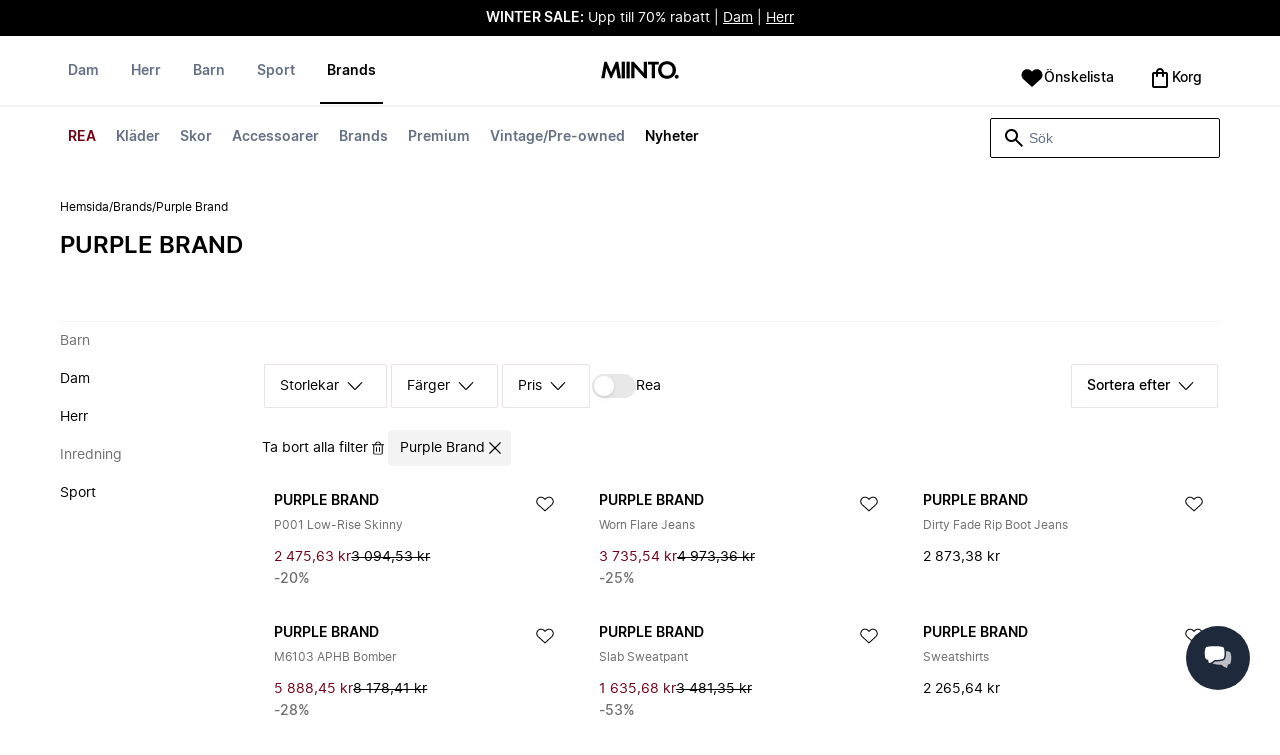

--- FILE ---
content_type: text/html
request_url: https://www.miinto.se/brands/purple-brand
body_size: 142552
content:
<!doctype html>
<html lang="sv-SE">
  <head>
  <meta charset="UTF-8">
  <meta name="theme-color" content="#ffffff"/>
  <meta name="viewport" content="width=device-width, initial-scale=1.0, maximum-scale=1.0, shrink-to-fit=no" />
  <meta name="google-site-verification" content="erLdYqS-0tK8IecYg0v4HJFIPQuy5Glg2S2iwrl0t18" />
  <meta name="msapplication-TileColor" content="#ffffff">
  <meta name="msapplication-TileImage" content="/ms-icon-144x144.png">

  
    <link rel="apple-touch-icon" sizes="57x57" href="/assets/favicons/apple-icon-57x57.png">
    <link rel="apple-touch-icon" sizes="60x60" href="/assets/favicons/apple-icon-60x60.png">
    <link rel="apple-touch-icon" sizes="72x72" href="/assets/favicons/apple-icon-72x72.png">
    <link rel="apple-touch-icon" sizes="76x76" href="/assets/favicons/apple-icon-76x76.png">
    <link rel="apple-touch-icon" sizes="114x114" href="/assets/favicons/apple-icon-114x114.png">
    <link rel="apple-touch-icon" sizes="120x120" href="/assets/favicons/apple-icon-120x120.png">
    <link rel="apple-touch-icon" sizes="144x144" href="/assets/favicons/apple-icon-144x144.png">
    <link rel="apple-touch-icon" sizes="152x152" href="/assets/favicons/apple-icon-152x152.png">
    <link rel="apple-touch-icon" sizes="180x180" href="/assets/favicons/apple-icon-180x180.png">
    <link rel="icon" type="image/png" sizes="192x192" href="/assets/favicons/android-icon-192x192.png">
    <link rel="icon" type="image/png" sizes="32x32" href="/assets/favicons/favicon-32x32.png">
    <link rel="icon" type="image/png" sizes="96x96" href="/assets/favicons/favicon-96x96.png">
    <link rel="icon" type="image/png" sizes="16x16" href="/assets/favicons/favicon-16x16.png">
  

  <link rel="stylesheet" href="/assets/fonts/fonts.css" media="print" onload="this.media='all'">
  <link rel="stylesheet" href="/assets/css/common.css" media="print" onload="this.media='all'">
  <link rel="stylesheet" href="/assets/css/plp.css" media="print" onload="this.media='all'">
  <link rel="stylesheet" href="/assets/css/dixa.css" media="print" onload="this.media='all'">
  <link rel="manifest" href="/assets/manifest/se.json">
  <style><no value></style>

  <script>
    var internalAnalyticsUrl = "https://api-internal-analytics-uat-global.miinto.net"
  </script>

  <script src="/assets/scripts/internal-analytics-client.js?v=b9f816955c2bae448cdc39cef82d5a48"></script>

  <script defer id="CookieConsent" src="https://policy.app.cookieinformation.com/uc.js" data-culture="SV"></script>
  <script>
    if ("serviceWorker" in navigator) {
      window.addEventListener("load", function () {
        navigator.serviceWorker.register("/static/sw/sw.js", {
          scope: "/",
        });
      });
    }
  </script>

  
    <script id="placeToInsertGTMScriptsBefor"></script>
    <script>
      var dataLayerValuesFromTheServer = [{"page_type":"Other","pageTitle":"Purple Brand | Miinto.se","pageMetaDescription":"Handla Purple Brand och andra populära produkter direkt från de bästa lokala modebutikerna på Miinto.se | Fri frakt \u0026 enkel retur på order över 999.-*","pageMetaKeywords":"","fitpredictor_user_email_hashed":"","device":"Web","pageUrl":"/head_section","userId":0,"currency":"SEK"}];
      if (window.dataLayer) {
          window.dataLayer = window.dataLayer.concat(dataLayerValuesFromTheServer)
      } else {
          var dataLayer = dataLayerValuesFromTheServer;
      }
    </script>
    <style>.async-hide { opacity: 0 !important} </style>
    <script>(function(a,s,y,n,c,h,i,d,e){s.className+=' '+y;h.start=1*new Date;
    h.end=i=function(){s.className=s.className.replace(RegExp(' ?'+y),'')};
    (a[n]=a[n]||[]).hide=h;setTimeout(function(){i();h.end=null},c);h.timeout=c;
    })(window,document.documentElement,'async-hide','dataLayer',4000,
    {'GTM-K62TM8':true});</script>

    <!-- Google Tag Manager -->
    <script>(function(w,d,s,l,i){w[l]=w[l]||[];w[l].push({'gtm.start':
    new Date().getTime(),event:'gtm.js'});var f=d.getElementById(s),
    j=d.createElement('script'),dl=l!='dataLayer'?'&l='+l:'';j.async=true;j.src=
    '//www.googletagmanager.com/gtm.js?id='+i+dl+'&gtm_cookies_win=x';
    j.addEventListener('load', function() {
      var _ge = new CustomEvent('gtm_loaded', { bubbles: true });
      d.dispatchEvent(_ge);
    });
    f.parentNode.insertBefore(j,f);
    })(window,document,'placeToInsertGTMScriptsBefor','dataLayer','GTM-K62TM8');</script>
    <!-- End Google Tag Manager -->

    <script>
      window.dataLayer = window.dataLayer || [];
      function gtag(){dataLayer.push(arguments);}
      gtag('consent', 'default', {
          ad_storage: 'denied',
          analytics_storage: 'denied',
          wait_for_update: 500,
      });
      gtag('set', 'ads_data_redaction', true);
      gtag('js', new Date());
      gtag('config', 'GTM-K62TM8');
    </script>

  <script>
    window.__STRATEGY__ = "plpbrand";
  </script>
  <title>Purple Brand | Miinto.se</title>
<meta name="description" content="Handla Purple Brand och andra populära produkter direkt från de bästa lokala modebutikerna på Miinto.se | Fri frakt & enkel retur på order över 999.-*">
<meta name="robots" content="index, follow">
<meta property="og:type" content="website" />
<meta property="og:title" content="Purple Brand | Miinto.se" />
<meta property="og:description" content="Handla Purple Brand och andra populära produkter direkt från de bästa lokala modebutikerna på Miinto.se | Fri frakt & enkel retur på order över 999.-*" />
<meta property="og:url" content="https://www.miinto.se/brands/purple-brand" />
<link rel="canonical" href="https://www.miinto.se/brands/purple-brand">


</head>
  
  <body>
    <div id="plp">
      <style>--sxs{--sxs:0 t-jIWXJA}@media{:root,.t-jIWXJA{--colors-black8:#262626;--colors-black9:#222222;--colors-black10:#333333;--colors-black11:#6F6F6F;--colors-black12:#000000;--colors-white:#FFFFFF;--colors-steel1:#848c9d;--colors-steel2:#757e91;--colors-steel3:#667085;--colors-steel4:#5b6477;--colors-steel5:#51596a;--colors-grey1:#FCFCFC;--colors-grey2:#F8F8F8;--colors-grey3:#F3F3F3;--colors-grey4:#EDEDED;--colors-grey5:#E8E8E8;--colors-grey6:#E2E2E2;--colors-grey7:#DBDBDB;--colors-grey8:#C7C7C7;--colors-grey9:#8F8F8F;--colors-grey10:#858585;--colors-grey11:#6F6F6F;--colors-grey12:#171717;--colors-beige1:#FDFCFC;--colors-beige2:#F9F7F7;--colors-beige3:#F5F3F3;--colors-beige4:#F0EDED;--colors-beige5:#ECE8E8;--colors-beige6:#E8E2E2;--colors-beige7:#E2DBDB;--colors-beige8:#D3C7C7;--colors-beige9:#9B8F8F;--colors-beige10:#938585;--colors-beige11:#7D6F6F;--colors-beige12:#140606;--colors-burgundy1:#FFFBFD;--colors-burgundy2:#FEF6F9;--colors-burgundy3:#F6EAED;--colors-burgundy4:#F2E3E7;--colors-burgundy5:#EBD4DA;--colors-burgundy6:#DEB8C1;--colors-burgundy7:#D6A6B1;--colors-burgundy8:#CC909D;--colors-burgundy9:#700016;--colors-burgundy10:#66000E;--colors-burgundy11:#520008;--colors-burgundy12:#180004;--colors-tomato1:#FFFCFC;--colors-tomato2:#FFF8F7;--colors-tomato3:#FFF0EE;--colors-tomato4:#FFE6E2;--colors-tomato5:#FDD8D3;--colors-tomato6:#FAC7BE;--colors-tomato7:#F3B0A2;--colors-tomato8:#EA9280;--colors-tomato9:#E54D2E;--colors-tomato10:#DB4324;--colors-tomato11:#CA3214;--colors-tomato12:#341711;--colors-grass1:#FBFEFB;--colors-grass2:#F3FCF3;--colors-grass3:#EBF9EB;--colors-grass4:#DFF3DF;--colors-grass5:#CEEBCF;--colors-grass6:#B7DFBA;--colors-grass7:#97CF9C;--colors-grass8:#65BA75;--colors-grass9:#46A758;--colors-grass10:#3D9A50;--colors-grass11:#297C3B;--colors-grass12:#1B311E;--colors-amber1:#FEFDFB;--colors-amber2:#FFF9ED;--colors-amber3:#FFF4D5;--colors-amber4:#FFECBC;--colors-amber5:#FFE3A2;--colors-amber6:#FFD386;--colors-amber7:#F3BA63;--colors-amber8:#EE9D2B;--colors-amber9:#FFB224;--colors-amber10:#FFA01C;--colors-amber11:#AD5700;--colors-amber12:#4E2009;--colors-blue1:#FBFDFF;--colors-blue2:#F5FAFF;--colors-blue3:#EDF6FF;--colors-blue4:#E1F0FF;--colors-blue5:#CEE7FE;--colors-blue6:#B7D9F8;--colors-blue7:#96C7F2;--colors-blue8:#5EB0EF;--colors-blue9:#0090FF;--colors-blue10:#0081F1;--colors-blue11:#006ADC;--colors-blue12:#00254D;--colors-opacity1:rgba(0, 0, 0, 0.05);--colors-opacity2:rgba(0, 0, 0, 0.1);--colors-opacity3:rgba(0, 0, 0, 0.2);--colors-opacity4:rgba(0, 0, 0, 0.3);--colors-opacity5:rgba(0, 0, 0, 0.4);--colors-opacity6:rgba(0, 0, 0, 0.5);--colors-opacity7:rgba(0, 0, 0, 0.6);--colors-opacity8:rgba(0, 0, 0, 0.7);--colors-opacity9:rgba(0, 0, 0, 0.8);--colors-opacity10:rgba(0, 0, 0, 0.9);--colors-opacity11:rgb(0, 0, 0);--fontSizes-text4Xl:48px;--fontSizes-text3Xl:40px;--fontSizes-text2Xl:32px;--fontSizes-textXl:24px;--fontSizes-textLg:20px;--fontSizes-textBase:16px;--fontSizes-textSm:14px;--fontSizes-textXs:12px;--fontSizes-text2Xs:10px;--fontWeights-regular:400;--fontWeights-medium:500;--fontWeights-semiBold:600;--fontWeights-bold:700;--lineHeights-text4Xl:56px;--lineHeights-text3Xl:48px;--lineHeights-text2Xl:40px;--lineHeights-textXl:36px;--lineHeights-textLg:32px;--lineHeights-textBase:24px;--lineHeights-textSm:22px;--lineHeights-textXs:18px;--lineHeights-text2Xs:16px;--fonts-sans:'Inter', sans-serif}}--sxs{--sxs:1 k-iCEKFz k-ITCFc k-jbPmLQ edypwf}@media{@keyframes k-iCEKFz{0%{transform:scale(1)}50%{transform:scale(1.1)}}@keyframes k-ITCFc{from{transform:translateX(-100%)}to{transform:translateX(0%)}}@keyframes k-jbPmLQ{from{transform:translateX(0%)}to{transform:translateX(-100%)}}*{margin:0;padding:0;box-sizing:border-box}html{touch-action:manipulation}html,body{font-family:'Inter', sans-serif;height:100%;width:100%;-moz-osx-font-smoothing:grayscale;-webkit-font-smoothing:antialiased;text-rendering:optimizeLegibility}a{-webkit-tap-highlight-color:rgba(0, 0, 0, 0)}button{cursor:default;outline:none}}--sxs{--sxs:2 c-bdYtjD c-PJLV c-jMrfUZ c-hFGPfh c-hTWDRh c-gWfLcr c-dgYHFY c-fNBcZn c-jGndQ c-cIdiJW c-fuKDPN c-jtoHJj c-euvwkQ c-cmpvrW c-kSflVB c-bSMcqW c-hHczTq c-jIamXV c-wYbzn c-cpdcLN c-jVwFOG c-bkAZOM c-bPRzGn c-bRmaID c-haUwlz c-fWhZOE c-drilHR c-fkLskC c-iSXmKl c-jMtymh c-gWEtwx c-iUYqsq c-hakyQ c-hOcsoX c-gmHjbo c-CIXfS c-jxHTcr c-gqCOKV c-hfNkDq c-bJAcWD c-fZZjup c-lkeMPY c-hZZYhF c-iQWzLa c-kIEWo c-hobrPJ c-jzRoFo}@media{.c-bdYtjD{width:100%;align-items:center;justify-content:center;text-align:center;position:sticky;top:0;z-index:10}@media (min-width:1025px){.c-bdYtjD{position:relative}}.c-bdYtjD p,.c-bdYtjD span,.c-bdYtjD a{color:var(--colors-white)}.c-jMrfUZ{-webkit-hyphens:auto;hyphens:auto}.c-jMrfUZ a{text-decoration:underline;color:inherit}.c-hFGPfh{width:100%;position:sticky;top:30px;z-index:20;background-color:var(--colors-white)}@media (min-width:801px){.c-hFGPfh{top:32px}}@media (min-width:1025px){.c-hFGPfh{position:relative;top:0}}.c-hTWDRh{max-wwidth:calc(100% - 120px);margin-left:auto;margin-right:auto;padding-bottom:16px;border-bottom:1px solid var(--colors-beige3)}@media (min-width:1025px){.c-hTWDRh{border-bottom:none;padding:24px 60px 0}}@media (min-width:1600px){.c-hTWDRh{max-width:1440px;padding:24px 0 0}}.c-dgYHFY{position:relative;width:100%;display:flex;justify-content:space-between;align-items:center;padding:0 8px;background-color:var(--colors-white)}.c-fNBcZn{cursor:pointer;background-color:var(--colors-white);color:var(--colors-black12);height:48px;width:48px;border-radius:2px;border:none;display:flex;align-items:center;justify-content:center;column-gap:8px}.c-fNBcZn:hover{color:var(--colors-black10)}.c-fNBcZn:hover.icon-button-counter{background-color:var(--colors-burgundy10)}.c-fNBcZn:focus-visible{outline:2px solid var(--colors-blue7);outline-offset:1px}.c-fNBcZn:active{background-color:var(--colors-white);color:var(--colors-black11)}.c-fNBcZn:active.icon-button-counter{background-color:var(--colors-burgundy11)}.c-fNBcZn:disabled{background-color:var(--colors-white);color:var(--colors-black11);cursor:not-allowed}.c-fNBcZn:disabled.icon-button-counter{background-color:var(--colors-black11)}.c-cIdiJW{text-decoration:none}.c-jGndQ{position:absolute;top:50%;left:50%;transform:translate(-50%,-50%)}.c-fuKDPN{display:flex;;justify-content:flex-end}.c-cmpvrW{position:relative}.c-kSflVB{display:flex;justify-content:space-between;align-items:center;gap:16px}.c-bSMcqW{position:relative;width:100%}.c-hHczTq{position:absolute;top:50%;transform:translateY(-50%);cursor:pointer}.c-jIamXV{width:100%;font-size:var(--fontSizes-textSm);line-height:var(--lineHeights-textSm);background:var(--colors-white);color:var(--colors-black12);height:40px;border-radius:2px;border:1px solid var(--colors-black12)}.c-jIamXV::-webkit-search-cancel-button,.c-jIamXV::-webkit-search-decoration,.c-jIamXV::-webkit-search-results-button,.c-jIamXV::-webkit-search-results-decoration{display:none}.c-jIamXV::placeholder{opacity:1;color:var(--colors-steel3)}.c-jIamXV:hover{color:var(--colors-black10)}@media (min-width:1025px){.c-jIamXV:hover{box-shadow:0 0 0 1px var(--colors-black10)}}.c-jIamXV:focus,.c-cmpvrW:focus-within .c-jIamXV{outline:none;box-shadow:none;color:var(--colors-black12)}.c-euvwkQ{padding:0 20px}.c-jtoHJj{z-index:-1;transition:margin-top 0.3s, opacity 0.3s}.c-wYbzn{position:fixed;top:0;left:0;width:100vw;height:100dvh;background-color:rgba(0, 0, 0, 0.5);transition:opacity 200ms ease-in-out;opacity:0;pointer-events:none}.c-cpdcLN{position:fixed;top:0;display:flex;flex-direction:column;gap:24px;width:calc(100% - 28px);background-color:var(--colors-white);height:100dvh;padding:16px;transform:translateX(-100%)}.c-jVwFOG{display:flex;align-items:center;justify-content:space-between}.c-bkAZOM{width:24px;height:24px}.c-bPRzGn{display:flex;flex-direction:column;gap:24px;height:100%;overflow:hidden}.c-bRmaID{list-style:none;display:flex;flex-direction:row;align-items:flex-start;gap:24px;border-bottom:1px solid var(--colors-grey4);min-height:44px;overflow-y:auto}.c-haUwlz{display:block;color:var(--colors-steel3);font-weight:var(--fontWeights-semiBold);font-size:var(--fontSizes-textSm);line-height:var(--lineHeights-textSm);border-bottom:2px solid transparent;padding:0 0 19px;background:transparent;border:none;cursor:pointer;text-decoration:none}.c-fWhZOE{list-style:none;display:flex;flex-direction:column;flex-grow:1;overflow-y:auto}.c-drilHR{display:flex;justify-content:space-between;align-items:center;color:var(--colors-black12);font-size:var(--fontSizes-textSm);font-weight:var(--fontWeights-semiBold);line-height:var(--lineHeights-textSm);padding-top:8px;padding-bottom:8px;text-decoration:none}.c-fkLskC{list-style:none;display:flex;flex-direction:column;gap:16px;padding-top:24px;border-top:1px solid var(--colors-grey4);margin-top:auto;height:auto}.c-iSXmKl{color:var(--colors-black12);font-weight:var(--fontWeights-regular);font-size:var(--fontSizes-textSm);line-height:var(--lineHeights-textSm);text-decoration:none}.c-gWfLcr{display:flex;flex-direction:column;position:relative;z-index:20;width:100%}.c-gWEtwx{display:flex;justify-content:flex-start;position:relative;min-height:44px;flex:1}.c-gWEtwx > ul{margin-right:16px}.c-gWEtwx ul:last-of-type{margin-right:0}.c-iUYqsq{display:flex;justify-content:flex-start;flex-direction:row;list-style:none}.c-hakyQ{display:block}.c-hOcsoX{display:inline-block;outline:none;cursor:pointer;font-size:var(--fontSizes-textSm);line-height:var(--lineHeights-textSm);font-weight:var(--fontWeights-semiBold);text-decoration-line:none}.c-gmHjbo{width:max-content;display:none;justify-content:flex-start;flex-direction:row;list-style:none;position:absolute;top:44px;padding-top:14px;padding-bottom:14px;left:0}.c-gmHjbo > *{margin-right:4px}.c-gmHjbo li:last-of-type{margin-right:0}.c-CIXfS{position:absolute;width:100vw;margin-top:14px;background:var(--colors-white);padding:18px 68px 36px;border-bottom:1px solid var(--colors-beige3);border-top:2px solid var(--colors-beige3);z-index:20}@media (min-width:1025px){.c-CIXfS{left:-60px;padding:18px 68px 36px}}@media (min-width:1600px){.c-CIXfS{left:calc((100vw - 1440px) / -2)}}.c-jxHTcr{display:flex;justify-content:flex-start;align-items:flex-start;flex-wrap:wrap;gap:16px;margin-left:auto;margin-right:auto;width:100%}.c-jxHTcr > *{width:220px}@media (min-width:1600px){.c-jxHTcr{padding-left:8px;padding-right:8px;max-width:1440px}}.c-gqCOKV{padding:4px 0;display:flex;flex-direction:column;row-gap:8px}.c-hfNkDq{display:flex;flex-direction:column;row-gap:8px}.c-bJAcWD{list-style:none;font-weight:var(--fontWeights-regular)}.c-fZZjup{font-size:var(--fontSizes-textSm);line-height:var(--lineHeights-textSm);transition:background 300ms;cursor:pointer;text-decoration-line:none;padding:4px 0;outline:none}.c-lkeMPY{flex:1;display:flex;justify-content:flex-end;align-items:baseline}.c-hZZYhF{position:relative;background-color:var(--colors-white);min-height:48px;border-radius:2px;border:none;display:inline-flex;align-items:center;justify-content:center;column-gap:8px;color:var(--colors-black12);cursor:pointer;padding-left:16px;padding-right:16px;text-decoration:none}.c-hZZYhF:hover{color:var(--colors-black10)}.c-hZZYhF:hover .c-bzUdWo{background-color:var(--colors-burgundy10)}.c-hZZYhF:focus-visible{outline:2px solid var(--colors-blue7);outline-offset:1px}.c-hZZYhF:active{background-color:var(--colors-white);color:var(--colors-black11)}.c-hZZYhF:active .c-bzUdWo{background-color:var(--colors-burgundy11)}.c-hZZYhF:disabled{background-color:var(--colors-white);color:var(--colors-black11);cursor:not-allowed}.c-hZZYhF:disabled .c-bzUdWo{background-color:var(--colors-black11)}.c-iQWzLa{font-size:var(--fontSizes-textBase);line-height:var(--lineHeights-textBase);font-weight:var(--fontWeights-medium)}.c-kIEWo{display:inline;position:relative}.c-kIEWo .c-hZZYhF{z-index:20;border-width:2px 2px 0px 2px;border-radius:2px 2px 0px 0px;border-style:solid}.c-hobrPJ{position:absolute;top:58px}.c-jMtymh{display:flex;justify-content:space-between;align-items:flex-start;position:relative}@media (min-width:1025px){.c-jMtymh{min-height:108px}}.c-jzRoFo{display:none;position:absolute;width:100%;left:0;top:69px;border:1px solid var(--colors-grey3)}}--sxs{--sxs:3 c-PJLV-hyPGYo-size-small c-jMrfUZ-dYJjti-weight-regular c-jMrfUZ-cWyRje-size-textXs c-PJLV-dHfCCy-size-medium c-PJLV-jzpQJo-size-large c-jMrfUZ-hBPrlC-size-textSm c-fNBcZn-cmpvrW-position-relative c-jtoHJj-ecFJRE-isScrolling-false c-hHczTq-jWtlNf-size-xs c-jIamXV-cnZPbs-size-xs c-haUwlz-jXCMkU-active-true c-drilHR-cfraru-variant-primary c-hOcsoX-cKAwkL-variant-primary c-gmHjbo-dhzjXW-visible-true c-hOcsoX-jowzJi-variant-secondary c-CIXfS-kBYYkb-visible-false c-fZZjup-dFZANM-variant-external c-fZZjup-jAZbuB-variant-default c-hZZYhF-jIGKny-variant-header c-kIEWo-hkfENb-isOpen-false c-hobrPJ-czsSGP-position-right}@media{.c-PJLV-hyPGYo-size-small{padding:6px}.c-jMrfUZ-dYJjti-weight-regular{font-weight:var(--fontWeights-regular)}.c-jMrfUZ-cWyRje-size-textXs{font-size:var(--fontSizes-textXs);line-height:var(--lineHeights-textXs)}.c-PJLV-dHfCCy-size-medium{padding:7px;column-gap:10px}.c-PJLV-jzpQJo-size-large{padding:7px;column-gap:12px}.c-jMrfUZ-hBPrlC-size-textSm{font-size:var(--fontSizes-textSm);line-height:var(--lineHeights-textSm)}.c-fNBcZn-cmpvrW-position-relative{position:relative}.c-hHczTq-jWtlNf-size-xs{left:12px}.c-jIamXV-cnZPbs-size-xs{padding-left:42px;padding-right:42px}.c-jtoHJj-ecFJRE-isScrolling-false{margin-top:0px;opacity:1}.c-haUwlz-jXCMkU-active-true{color:var(--colors-black12);border-bottom:2px solid var(--colors-black12)}.c-drilHR-cfraru-variant-primary{font-size:var(--fontSizes-textSm)}.c-hOcsoX-cKAwkL-variant-primary{padding:0 8px 20px;---shadowColor:transparent;box-shadow:0 3px 0 -1px var(---shadowColor);transition:box-shadow 300ms;color:var(--colors-steel3);background:var(--colors-white)}.c-hOcsoX-cKAwkL-variant-primary:hover{---shadowColor:var(--colors-black12);color:var(--colors-black12)}.c-hOcsoX-cKAwkL-variant-primary:active{---shadowColor:var(--colors-black11);color:var(--colors-black11)}.c-hOcsoX-cKAwkL-variant-primary:focus-visible{outline:2px solid var(--colors-blue7);outline-offset:1px}.c-gmHjbo-dhzjXW-visible-true{display:flex}.c-hOcsoX-jowzJi-variant-secondary{padding:8px;color:var(--colors-steel3);background:var(--colors-white)}.c-hOcsoX-jowzJi-variant-secondary:hover{color:var(--colors-steel5)}.c-hOcsoX-jowzJi-variant-secondary:active{color:var(--colors-steel4)}.c-hOcsoX-jowzJi-variant-secondary:focus-visible{background-color:var(--colors-blue3)}.c-CIXfS-kBYYkb-visible-false{display:none}.c-fZZjup-dFZANM-variant-external:hover{text-decoration-line:underline}.c-fZZjup-dFZANM-variant-external:focus-visible{text-decoration:underline;background:var(--colors-blue3)}.c-fZZjup-dFZANM-variant-external:active{text-decoration:underline;color:var(--colors-black11)}.c-fZZjup-jAZbuB-variant-default:hover{color:var(--colors-black10);text-decoration-line:underline}.c-fZZjup-jAZbuB-variant-default:focus-visible{text-decoration:underline;background:var(--colors-blue3)}.c-fZZjup-jAZbuB-variant-default:active{text-decoration:underline;color:var(--colors-black11)}.c-hZZYhF-jIGKny-variant-header{min-height:34px}.c-hZZYhF-jIGKny-variant-header .c-bzUdWo{top:0}.c-hZZYhF-jIGKny-variant-header .c-iQWzLa{font-size:var(--fontSizes-textSm);line-height:var(--lineHeights-textSm);font-weight:var(--fontWeights-medium)}.c-kIEWo-hkfENb-isOpen-false .c-hZZYhF{border-color:transparent}.c-hobrPJ-czsSGP-position-right{right:0}}--sxs{--sxs:4 c-hHczTq-jSbexE-size-sm c-hHczTq-fFHmqo-size-md c-hHczTq-kYDDEP-size-lg c-jIamXV-jlmIOD-size-sm c-jIamXV-foiScX-size-md c-jIamXV-jzsFHz-size-lg c-jzRoFo-fheUDw-isVisible-true}@media{@media (min-width:481px){.c-hHczTq-jSbexE-size-sm{left:12px}}@media (min-width:801px){.c-hHczTq-fFHmqo-size-md{left:12px}}@media (min-width:1025px){.c-hHczTq-kYDDEP-size-lg{left:12px}}@media (min-width:481px){.c-jIamXV-jlmIOD-size-sm{padding-left:42px;padding-right:42px}}@media (min-width:801px){.c-jIamXV-foiScX-size-md{padding-left:42px;padding-right:42px}}@media (min-width:1025px){.c-jIamXV-jzsFHz-size-lg{padding-left:38px;padding-right:30px;width:230px;height:40px}}@media (min-width:1025px){.c-jIamXV-jzsFHz-size-lg:focus,.c-cmpvrW:focus-within .c-jIamXV-jzsFHz-size-lg{box-shadow:0 0 0 1px var(--colors-black12)}}@media (min-width:1025px){.c-jIamXV-jzsFHz-size-lg:focus::placeholder,.c-cmpvrW:focus-within .c-jIamXV-jzsFHz-size-lg::placeholder{color:var(--colors-steel3)}}@media (min-width:1025px){.c-jzRoFo-fheUDw-isVisible-true{display:block}}}--sxs{--sxs:6 c-bdYtjD-inVHKY-css c-fNBcZn-ilexLGO-css c-drilHR-ihDgDmc-css c-drilHR-iTGGkD-css c-drilHR-ijOjjqZ-css c-hOcsoX-iejQzbb-css c-hOcsoX-igQHlOs-css c-fZZjup-ibdDtCs-css c-fZZjup-ikBvgqv-css c-fZZjup-iJzunS-css c-fZZjup-idziiCd-css c-fZZjup-ietXtMo-css c-hOcsoX-iisgyOJ-css c-fZZjup-ieBVShz-css}@media{@initial{.c-bdYtjD-inVHKY-css{display:flex;background-color:#000000}}@media (min-width:360px){.c-bdYtjD-inVHKY-css{display:flex;background-color:#000000}}@media (min-width:481px){.c-bdYtjD-inVHKY-css{display:flex;background-color:#000000}}@media (min-width:801px){.c-bdYtjD-inVHKY-css{display:flex;background-color:#000000}}@media (min-width:1025px){.c-bdYtjD-inVHKY-css{display:flex;background-color:#000000}}@media (min-width:1600px){.c-bdYtjD-inVHKY-css{display:flex;background-color:#000000}}.c-fNBcZn-ilexLGO-css{width:34px}@media (min-width:360px){.c-drilHR-ihDgDmc-css{color:#700017}}@media (min-width:360px){.c-drilHR-ihDgDmc-css:hover{color:#700017}}.c-drilHR-ihDgDmc-css{font-weight:bold}@media (min-width:360px){.c-drilHR-ijOjjqZ-css{color:#000000}}@media (min-width:360px){.c-drilHR-ijOjjqZ-css:hover{color:#000000}}.c-drilHR-ijOjjqZ-css{font-weight:bold}@media (min-width:801px){.c-hOcsoX-igQHlOs-css{color:#700017}}@media (min-width:801px){.c-hOcsoX-igQHlOs-css:hover{color:#700017;---shadowColor:#700017}}.c-hOcsoX-igQHlOs-css{font-weight:bold}.c-fZZjup-ibdDtCs-css{color:var(--colors-black12);font-weight:var(--fontWeights-regular)}@media (min-width:801px){.c-fZZjup-ibdDtCs-css{color:#700017}}@media (min-width:801px){.c-fZZjup-ibdDtCs-css:hover{color:#700017;---shadowColor:#700017}}.c-fZZjup-ibdDtCs-css{font-weight:bold}.c-fZZjup-ikBvgqv-css{color:var(--colors-black12);font-weight:var(--fontWeights-regular)}.c-fZZjup-iJzunS-css{color:var(--colors-black12);font-weight:var(--fontWeights-regular);font-weight:bold}.c-fZZjup-idziiCd-css{color:var(--colors-black12);font-weight:var(--fontWeights-regular)}@media (min-width:801px){.c-fZZjup-idziiCd-css{color:#000000}}@media (min-width:801px){.c-fZZjup-idziiCd-css:hover{color:#000000;---shadowColor:#000000}}.c-fZZjup-idziiCd-css{font-weight:bold}.c-fZZjup-ietXtMo-css{color:var(--colors-black12);font-weight:var(--fontWeights-regular)}@media (min-width:801px){.c-fZZjup-ietXtMo-css{color:#000000}}@media (min-width:801px){.c-fZZjup-ietXtMo-css:hover{color:#000000;---shadowColor:#000000}}@media (min-width:801px){.c-hOcsoX-iisgyOJ-css{color:#000000}}@media (min-width:801px){.c-hOcsoX-iisgyOJ-css:hover{color:#000000;---shadowColor:#000000}}.c-hOcsoX-iisgyOJ-css{font-weight:bold}.c-fZZjup-ieBVShz-css{color:var(--colors-black12);font-weight:var(--fontWeights-regular)}@media (min-width:801px){.c-fZZjup-ieBVShz-css{color:#000000}}@media (min-width:801px){.c-fZZjup-ieBVShz-css:hover{color:#000000;---shadowColor:#000000}}}.fresnel-container{margin:0;padding:0;}
@media not all and (min-width:0px) and (max-width:480.98px){.fresnel-at-xs{display:none!important;}}
@media not all and (min-width:481px) and (max-width:800.98px){.fresnel-at-sm{display:none!important;}}
@media not all and (min-width:801px) and (max-width:1024.98px){.fresnel-at-md{display:none!important;}}
@media not all and (min-width:1025px){.fresnel-at-lg{display:none!important;}}
@media not all and (max-width:480.98px){.fresnel-lessThan-sm{display:none!important;}}
@media not all and (max-width:800.98px){.fresnel-lessThan-md{display:none!important;}}
@media not all and (max-width:1024.98px){.fresnel-lessThan-lg{display:none!important;}}
@media not all and (min-width:481px){.fresnel-greaterThan-xs{display:none!important;}}
@media not all and (min-width:801px){.fresnel-greaterThan-sm{display:none!important;}}
@media not all and (min-width:1025px){.fresnel-greaterThan-md{display:none!important;}}
@media not all and (min-width:0px){.fresnel-greaterThanOrEqual-xs{display:none!important;}}
@media not all and (min-width:481px){.fresnel-greaterThanOrEqual-sm{display:none!important;}}
@media not all and (min-width:801px){.fresnel-greaterThanOrEqual-md{display:none!important;}}
@media not all and (min-width:1025px){.fresnel-greaterThanOrEqual-lg{display:none!important;}}
@media not all and (min-width:0px) and (max-width:480.98px){.fresnel-between-xs-sm{display:none!important;}}
@media not all and (min-width:0px) and (max-width:800.98px){.fresnel-between-xs-md{display:none!important;}}
@media not all and (min-width:0px) and (max-width:1024.98px){.fresnel-between-xs-lg{display:none!important;}}
@media not all and (min-width:481px) and (max-width:800.98px){.fresnel-between-sm-md{display:none!important;}}
@media not all and (min-width:481px) and (max-width:1024.98px){.fresnel-between-sm-lg{display:none!important;}}
@media not all and (min-width:801px) and (max-width:1024.98px){.fresnel-between-md-lg{display:none!important;}}</style>
      <div class="mf-main-top-sticky">
        <div id="mf-plp-header-root"><div class="c-bdYtjD c-bdYtjD-inVHKY-css"><div class="fresnel-container fresnel-lessThan-md fresnel-:R5:"><div class="c-PJLV c-PJLV-hyPGYo-size-small"><div class="c-jMrfUZ c-jMrfUZ-dYJjti-weight-regular c-jMrfUZ-cWyRje-size-textXs"><p><strong style="color: rgb(255, 255, 255);">WINTER SALE:</strong><span style="color: rgb(255, 255, 255);"> Upp till 70% rabatt | </span><a href="https://www.miinto.se/dam-klader/sale" rel="noopener noreferrer" target="_blank" style="color: rgb(255, 255, 255);">Dam</a><span style="color: rgb(255, 255, 255);"> | </span><a href="https://www.miinto.se/herr-klader/sale" rel="noopener noreferrer" target="_blank" style="color: rgb(255, 255, 255);">Herr</a></p></div></div></div><div class="fresnel-container fresnel-at-md fresnel-:R9:"><div class="c-PJLV c-PJLV-dHfCCy-size-medium"><div class="c-jMrfUZ c-jMrfUZ-dYJjti-weight-regular c-jMrfUZ-cWyRje-size-textXs"><p><strong style="color: rgb(255, 255, 255);">WINTER SALE:</strong><span style="color: rgb(255, 255, 255);"> Upp till 70% rabatt | </span><a href="https://www.miinto.se/dam-klader/sale" rel="noopener noreferrer" target="_blank" style="color: rgb(255, 255, 255);">Dam</a><span style="color: rgb(255, 255, 255);"> | </span><a href="https://www.miinto.se/herr-klader/sale" rel="noopener noreferrer" target="_blank" style="color: rgb(255, 255, 255);">Herr</a></p></div></div></div><div class="fresnel-container fresnel-greaterThanOrEqual-lg fresnel-:Rd:"><div class="c-PJLV c-PJLV-jzpQJo-size-large"><div class="c-jMrfUZ c-jMrfUZ-dYJjti-weight-regular c-jMrfUZ-hBPrlC-size-textSm"><p><strong style="color: rgb(255, 255, 255);">WINTER SALE:</strong><span style="color: rgb(255, 255, 255);"> Upp till 70% rabatt | </span><a href="https://www.miinto.se/dam-klader/sale" rel="noopener noreferrer" target="_blank" style="color: rgb(255, 255, 255);">Dam</a><span style="color: rgb(255, 255, 255);"> | </span><a href="https://www.miinto.se/herr-klader/sale" rel="noopener noreferrer" target="_blank" style="color: rgb(255, 255, 255);">Herr</a></p></div></div></div></div><header data-testid="header" class="c-hFGPfh"><div class="c-hTWDRh"><div class="fresnel-container fresnel-lessThan-lg fresnel-:R2m: c-gWfLcr"><div data-testid="mobile-header-logo-row" class="c-dgYHFY"><button title="Open menu" data-testid="icon-button" class="c-fNBcZn c-fNBcZn-cmpvrW-position-relative"><svg xmlns="http://www.w3.org/2000/svg" fill="currentColor" aria-hidden="true" viewBox="0 0 24 24" width="24" height="24"><path fill-rule="evenodd" d="M2.3 5.08C2.3 4.69341 2.6134 4.38 3 4.38H21C21.3866 4.38 21.7 4.69341 21.7 5.08C21.7 5.4666 21.3866 5.78 21 5.78H3C2.6134 5.78 2.3 5.4666 2.3 5.08ZM2.3 12.0031C2.3 11.6165 2.6134 11.3031 3 11.3031H21C21.3866 11.3031 21.7 11.6165 21.7 12.0031C21.7 12.3897 21.3866 12.7031 21 12.7031H3C2.6134 12.7031 2.3 12.3897 2.3 12.0031ZM3 18.2262C2.6134 18.2262 2.3 18.5396 2.3 18.9262C2.3 19.3128 2.6134 19.6262 3 19.6262H21C21.3866 19.6262 21.7 19.3128 21.7 18.9262C21.7 18.5396 21.3866 18.2262 21 18.2262H3Z" clip-rule="evenodd"></path></svg></button><a href="https://www.miinto.se" title="Miinto Home" class="c-cIdiJW c-jGndQ"><div class="fresnel-container fresnel-lessThan-md fresnel-:R1cqm:"><svg width="88" height="20" viewBox="0 0 140 32" fill="none" xmlns="http://www.w3.org/2000/svg"><path d="M12.9826 2.60278H16.7596L23.8711 19.6376L31.3031 2.60278H35.0801L39.5784 29.3972H34.2753L31.8641 12.885L24.6725 29.3972H22.9059L16.0348 12.885L13.3031 29.3972H8L12.9826 2.60278Z" fill="black"></path><path d="M45.892 2.60278V29.3972H40.669V2.60278H45.892Z" fill="black"></path><path d="M53.5749 2.60278V29.3972H48.3519V2.60278H53.5749Z" fill="black"></path><path d="M56.0349 29.3972V2.60278H59.6516L75.9617 20.4808V2.60278H81.1847V29.3972H77.568L61.2578 11.4808V29.3972H56.0349V29.3972Z" fill="black"></path><path d="M94.0418 7.10104V29.3972H88.8188V7.10104H82.7944V2.60278H100.07V7.10104H94.0418Z" fill="black"></path><path fill-rule="evenodd" clip-rule="evenodd" d="M113.247 30C121.686 30 127.551 24.1777 127.551 16.0209C127.551 7.86411 121.686 2 113.247 2C104.808 2 98.9443 7.86411 98.9443 16.0209C98.9443 24.1742 104.812 30 113.247 30ZM113.247 6.74219C118.47 6.74219 122.167 10.5958 122.167 16.0209C122.167 21.446 118.47 25.2614 113.247 25.2614C108.024 25.2614 104.328 21.4425 104.328 16.0209C104.328 10.5993 108.024 6.74219 113.247 6.74219Z" fill="black"></path><path d="M128.77 23.655C130.537 23.655 131.902 25.0209 131.902 26.7874C131.902 28.554 130.537 29.9198 128.77 29.9198C127.003 29.9198 125.638 28.554 125.638 26.7874C125.634 25.0209 127 23.655 128.77 23.655Z" fill="black"></path></svg></div><div class="fresnel-container fresnel-greaterThanOrEqual-md fresnel-:R2cqm:"><svg width="88" height="20" viewBox="0 0 140 32" fill="none" xmlns="http://www.w3.org/2000/svg"><path d="M12.9826 2.60278H16.7596L23.8711 19.6376L31.3031 2.60278H35.0801L39.5784 29.3972H34.2753L31.8641 12.885L24.6725 29.3972H22.9059L16.0348 12.885L13.3031 29.3972H8L12.9826 2.60278Z" fill="black"></path><path d="M45.892 2.60278V29.3972H40.669V2.60278H45.892Z" fill="black"></path><path d="M53.5749 2.60278V29.3972H48.3519V2.60278H53.5749Z" fill="black"></path><path d="M56.0349 29.3972V2.60278H59.6516L75.9617 20.4808V2.60278H81.1847V29.3972H77.568L61.2578 11.4808V29.3972H56.0349V29.3972Z" fill="black"></path><path d="M94.0418 7.10104V29.3972H88.8188V7.10104H82.7944V2.60278H100.07V7.10104H94.0418Z" fill="black"></path><path fill-rule="evenodd" clip-rule="evenodd" d="M113.247 30C121.686 30 127.551 24.1777 127.551 16.0209C127.551 7.86411 121.686 2 113.247 2C104.808 2 98.9443 7.86411 98.9443 16.0209C98.9443 24.1742 104.812 30 113.247 30ZM113.247 6.74219C118.47 6.74219 122.167 10.5958 122.167 16.0209C122.167 21.446 118.47 25.2614 113.247 25.2614C108.024 25.2614 104.328 21.4425 104.328 16.0209C104.328 10.5993 108.024 6.74219 113.247 6.74219Z" fill="black"></path><path d="M128.77 23.655C130.537 23.655 131.902 25.0209 131.902 26.7874C131.902 28.554 130.537 29.9198 128.77 29.9198C127.003 29.9198 125.638 28.554 125.638 26.7874C125.634 25.0209 127 23.655 128.77 23.655Z" fill="black"></path></svg></div></a><div class="c-fuKDPN"><a title="Önskelista" href="/wishlist" data-testid="icon-button" class="c-fNBcZn c-fNBcZn-cmpvrW-position-relative c-fNBcZn-ilexLGO-css"><svg xmlns="http://www.w3.org/2000/svg" fill="currentColor" aria-hidden="true" viewBox="0 0 24 24" width="24" height="24"><path d="M4.03927 12.2142L11.9993 19.4244L19.9593 12.2142C21.9247 10.2373 21.4897 7.30562 19.7962 5.61725C18.9624 4.78595 17.851 4.29337 16.6164 4.38093C15.3817 4.46849 13.9329 5.14347 12.4493 6.82561C12.3354 6.95476 12.1715 7.02874 11.9993 7.02874C11.8271 7.02874 11.6632 6.95476 11.5493 6.82561C10.0658 5.14355 8.61474 4.46627 7.37705 4.37659C6.13938 4.28692 5.0253 4.77747 4.19016 5.60672C2.49532 7.28962 2.05754 10.221 4.03927 12.2142ZM11.9993 5.5482C10.5012 4.02449 8.94313 3.28692 7.46377 3.17973C5.83564 3.06176 4.39254 3.71469 3.34464 4.7552C1.27629 6.80896 0.643144 10.5151 3.20091 13.0729C3.2079 13.0799 3.21505 13.0867 3.22237 13.0933L11.5965 20.6786C11.8251 20.8857 12.1735 20.8857 12.4021 20.6786L20.7762 13.0933C20.7835 13.0867 20.7907 13.0799 20.7977 13.0729C23.3415 10.5291 22.7055 6.82327 20.6434 4.76743C19.598 3.72517 18.1579 3.06859 16.5315 3.18393C15.0537 3.28874 13.4971 4.02483 11.9993 5.5482Z"></path></svg></a><a title="Korg" href="/checkout-step-1" data-testid="icon-button" class="c-fNBcZn c-fNBcZn-cmpvrW-position-relative"><svg xmlns="http://www.w3.org/2000/svg" fill="currentColor" aria-hidden="true" viewBox="0 0 24 24" width="24" height="24"><path d="M6 22C5.45 22 4.97917 21.8042 4.5875 21.4125C4.19583 21.0208 4 20.55 4 20V8C4 7.45 4.19583 6.97917 4.5875 6.5875C4.97917 6.19583 5.45 6 6 6H8C8 4.9 8.39167 3.95833 9.175 3.175C9.95833 2.39167 10.9 2 12 2C13.1 2 14.0417 2.39167 14.825 3.175C15.6083 3.95833 16 4.9 16 6H18C18.55 6 19.0208 6.19583 19.4125 6.5875C19.8042 6.97917 20 7.45 20 8V20C20 20.55 19.8042 21.0208 19.4125 21.4125C19.0208 21.8042 18.55 22 18 22H6ZM6 20H18V8H16V10C16 10.2833 15.9042 10.5208 15.7125 10.7125C15.5208 10.9042 15.2833 11 15 11C14.7167 11 14.4792 10.9042 14.2875 10.7125C14.0958 10.5208 14 10.2833 14 10V8H10V10C10 10.2833 9.90417 10.5208 9.7125 10.7125C9.52083 10.9042 9.28333 11 9 11C8.71667 11 8.47917 10.9042 8.2875 10.7125C8.09583 10.5208 8 10.2833 8 10V8H6V20ZM10 6H14C14 5.45 13.8042 4.97917 13.4125 4.5875C13.0208 4.19583 12.55 4 12 4C11.45 4 10.9792 4.19583 10.5875 4.5875C10.1958 4.97917 10 5.45 10 6Z"></path></svg></a></div></div><div class="c-jtoHJj c-jtoHJj-ecFJRE-isScrolling-false"><div web-analytics-classname="nav_search_bar" web-analytics-id="nav_search_bar" class="c-cmpvrW c-euvwkQ" data-testid="search"><div class="c-kSflVB"><div class="c-bSMcqW"><svg xmlns="http://www.w3.org/2000/svg" fill="currentColor" aria-hidden="true" viewBox="0 0 24 24" width="24px" height="24px" web-analytics-classname="nav_search_icon" web-analytics-id="nav_search_icon" class="c-hHczTq c-hHczTq-jWtlNf-size-xs c-hHczTq-jSbexE-size-sm c-hHczTq-fFHmqo-size-md c-hHczTq-kYDDEP-size-lg"><path d="M19.6 21L13.3 14.7C12.8 15.1 12.225 15.4167 11.575 15.65C10.925 15.8833 10.2333 16 9.5 16C7.68333 16 6.14583 15.3708 4.8875 14.1125C3.62917 12.8542 3 11.3167 3 9.5C3 7.68333 3.62917 6.14583 4.8875 4.8875C6.14583 3.62917 7.68333 3 9.5 3C11.3167 3 12.8542 3.62917 14.1125 4.8875C15.3708 6.14583 16 7.68333 16 9.5C16 10.2333 15.8833 10.925 15.65 11.575C15.4167 12.225 15.1 12.8 14.7 13.3L21 19.6L19.6 21ZM9.5 14C10.75 14 11.8125 13.5625 12.6875 12.6875C13.5625 11.8125 14 10.75 14 9.5C14 8.25 13.5625 7.1875 12.6875 6.3125C11.8125 5.4375 10.75 5 9.5 5C8.25 5 7.1875 5.4375 6.3125 6.3125C5.4375 7.1875 5 8.25 5 9.5C5 10.75 5.4375 11.8125 6.3125 12.6875C7.1875 13.5625 8.25 14 9.5 14Z"></path></svg><input data-testid="mobile-search-input" type="search" placeholder="Sök" class="c-jIamXV c-jIamXV-cnZPbs-size-xs c-jIamXV-jlmIOD-size-sm c-jIamXV-foiScX-size-md c-jIamXV-jzsFHz-size-lg search-input" value=""/></div></div></div></div><div class="c-wYbzn"></div><div data-testid="mobile-navigation" class="c-cpdcLN"><div class="c-jVwFOG"><a type="miintoBlack" link="https://www.miinto.se" title="Miinto Home" class="c-cIdiJW"><div class="fresnel-container fresnel-lessThan-md fresnel-:R5dqm:"><svg width="88" height="20" viewBox="0 0 140 32" fill="none" xmlns="http://www.w3.org/2000/svg"><path d="M12.9826 2.60278H16.7596L23.8711 19.6376L31.3031 2.60278H35.0801L39.5784 29.3972H34.2753L31.8641 12.885L24.6725 29.3972H22.9059L16.0348 12.885L13.3031 29.3972H8L12.9826 2.60278Z" fill="black"></path><path d="M45.892 2.60278V29.3972H40.669V2.60278H45.892Z" fill="black"></path><path d="M53.5749 2.60278V29.3972H48.3519V2.60278H53.5749Z" fill="black"></path><path d="M56.0349 29.3972V2.60278H59.6516L75.9617 20.4808V2.60278H81.1847V29.3972H77.568L61.2578 11.4808V29.3972H56.0349V29.3972Z" fill="black"></path><path d="M94.0418 7.10104V29.3972H88.8188V7.10104H82.7944V2.60278H100.07V7.10104H94.0418Z" fill="black"></path><path fill-rule="evenodd" clip-rule="evenodd" d="M113.247 30C121.686 30 127.551 24.1777 127.551 16.0209C127.551 7.86411 121.686 2 113.247 2C104.808 2 98.9443 7.86411 98.9443 16.0209C98.9443 24.1742 104.812 30 113.247 30ZM113.247 6.74219C118.47 6.74219 122.167 10.5958 122.167 16.0209C122.167 21.446 118.47 25.2614 113.247 25.2614C108.024 25.2614 104.328 21.4425 104.328 16.0209C104.328 10.5993 108.024 6.74219 113.247 6.74219Z" fill="black"></path><path d="M128.77 23.655C130.537 23.655 131.902 25.0209 131.902 26.7874C131.902 28.554 130.537 29.9198 128.77 29.9198C127.003 29.9198 125.638 28.554 125.638 26.7874C125.634 25.0209 127 23.655 128.77 23.655Z" fill="black"></path></svg></div><div class="fresnel-container fresnel-greaterThanOrEqual-md fresnel-:R9dqm:"><svg width="88" height="20" viewBox="0 0 140 32" fill="none" xmlns="http://www.w3.org/2000/svg"><path d="M12.9826 2.60278H16.7596L23.8711 19.6376L31.3031 2.60278H35.0801L39.5784 29.3972H34.2753L31.8641 12.885L24.6725 29.3972H22.9059L16.0348 12.885L13.3031 29.3972H8L12.9826 2.60278Z" fill="black"></path><path d="M45.892 2.60278V29.3972H40.669V2.60278H45.892Z" fill="black"></path><path d="M53.5749 2.60278V29.3972H48.3519V2.60278H53.5749Z" fill="black"></path><path d="M56.0349 29.3972V2.60278H59.6516L75.9617 20.4808V2.60278H81.1847V29.3972H77.568L61.2578 11.4808V29.3972H56.0349V29.3972Z" fill="black"></path><path d="M94.0418 7.10104V29.3972H88.8188V7.10104H82.7944V2.60278H100.07V7.10104H94.0418Z" fill="black"></path><path fill-rule="evenodd" clip-rule="evenodd" d="M113.247 30C121.686 30 127.551 24.1777 127.551 16.0209C127.551 7.86411 121.686 2 113.247 2C104.808 2 98.9443 7.86411 98.9443 16.0209C98.9443 24.1742 104.812 30 113.247 30ZM113.247 6.74219C118.47 6.74219 122.167 10.5958 122.167 16.0209C122.167 21.446 118.47 25.2614 113.247 25.2614C108.024 25.2614 104.328 21.4425 104.328 16.0209C104.328 10.5993 108.024 6.74219 113.247 6.74219Z" fill="black"></path><path d="M128.77 23.655C130.537 23.655 131.902 25.0209 131.902 26.7874C131.902 28.554 130.537 29.9198 128.77 29.9198C127.003 29.9198 125.638 28.554 125.638 26.7874C125.634 25.0209 127 23.655 128.77 23.655Z" fill="black"></path></svg></div></a><button title="Close menu" class="c-fNBcZn c-fNBcZn-cmpvrW-position-relative c-bkAZOM" data-testid="icon-button"><svg xmlns="http://www.w3.org/2000/svg" fill="currentColor" aria-hidden="true" viewBox="0 0 24 24" width="20" height="20"><path fill-rule="evenodd" d="M20.8098 4.10874C21.0634 3.8551 21.0634 3.44387 20.8098 3.19023C20.5561 2.93659 20.1449 2.93659 19.8913 3.19023L12 11.0815L4.10874 3.19023C3.8551 2.93659 3.44387 2.93659 3.19023 3.19023C2.93659 3.44387 2.93659 3.8551 3.19023 4.10874L11.0815 12L3.19023 19.8913C2.93659 20.1449 2.93659 20.5561 3.19023 20.8098C3.44387 21.0634 3.8551 21.0634 4.10874 20.8098L12 12.9185L19.8913 20.8098C20.1449 21.0634 20.5561 21.0634 20.8098 20.8098C21.0634 20.5561 21.0634 20.1449 20.8098 19.8913L12.9185 12L20.8098 4.10874Z" clip-rule="evenodd"></path></svg></button></div><nav class="c-bPRzGn"><ul class="c-bRmaID"><li data-testid="mobile-navigation-items-item-1"><a href="/dam-klader" title="Dam" data-testid="mobile-navigation-items-item-1-text" class="c-haUwlz c-haUwlz-jXCMkU-active-true">Dam</a></li><li data-testid="mobile-navigation-items-item-2"><a href="/herr-klader" title="Herr" data-testid="mobile-navigation-items-item-2-text" class="c-haUwlz">Herr</a></li><li data-testid="mobile-navigation-items-item-3"><a href="/barn-klader" title="Barn" data-testid="mobile-navigation-items-item-3-text" class="c-haUwlz">Barn</a></li><li data-testid="mobile-navigation-items-item-4"><a href="/sport" title="Sport" data-testid="mobile-navigation-items-item-4-text" class="c-haUwlz">Sport</a></li><li data-testid="mobile-navigation-items-item-5"><a href="/brands" title="Brands" data-testid="mobile-navigation-items-item-5-text" class="c-haUwlz">Brands</a></li></ul><ul class="c-fWhZOE"><li data-testid="mobile-navigation-subcategory-items-item-1"><a href="/dam-klader/sale" title="REA" data-testid="mobile-navigation-subcategory-items-item-1-text" class="c-drilHR c-drilHR-cfraru-variant-primary c-drilHR-ihDgDmc-css">REA<svg xmlns="http://www.w3.org/2000/svg" fill="currentColor" aria-hidden="true" viewBox="0 0 8 12" width="8" height="12"><path d="M4.6 6L0 1.4L1.4 0L7.4 6L1.4 12L0 10.6L4.6 6Z"></path></svg></a></li><li data-testid="mobile-navigation-subcategory-items-item-2"><a href="/dam-klader" title="Kläder" data-testid="mobile-navigation-subcategory-items-item-2-text" class="c-drilHR c-drilHR-cfraru-variant-primary c-drilHR-iTGGkD-css">Kläder<svg xmlns="http://www.w3.org/2000/svg" fill="currentColor" aria-hidden="true" viewBox="0 0 8 12" width="8" height="12"><path d="M4.6 6L0 1.4L1.4 0L7.4 6L1.4 12L0 10.6L4.6 6Z"></path></svg></a></li><li data-testid="mobile-navigation-subcategory-items-item-3"><a href="/dam-skor" title="Skor" data-testid="mobile-navigation-subcategory-items-item-3-text" class="c-drilHR c-drilHR-cfraru-variant-primary c-drilHR-iTGGkD-css">Skor<svg xmlns="http://www.w3.org/2000/svg" fill="currentColor" aria-hidden="true" viewBox="0 0 8 12" width="8" height="12"><path d="M4.6 6L0 1.4L1.4 0L7.4 6L1.4 12L0 10.6L4.6 6Z"></path></svg></a></li><li data-testid="mobile-navigation-subcategory-items-item-4"><a href="/dam-accessoarer" title="Accessoarer" data-testid="mobile-navigation-subcategory-items-item-4-text" class="c-drilHR c-drilHR-cfraru-variant-primary c-drilHR-iTGGkD-css">Accessoarer<svg xmlns="http://www.w3.org/2000/svg" fill="currentColor" aria-hidden="true" viewBox="0 0 8 12" width="8" height="12"><path d="M4.6 6L0 1.4L1.4 0L7.4 6L1.4 12L0 10.6L4.6 6Z"></path></svg></a></li><li data-testid="mobile-navigation-subcategory-items-item-5"><a href="/brands" title="Brands" data-testid="mobile-navigation-subcategory-items-item-5-text" class="c-drilHR c-drilHR-cfraru-variant-primary c-drilHR-iTGGkD-css">Brands<svg xmlns="http://www.w3.org/2000/svg" fill="currentColor" aria-hidden="true" viewBox="0 0 8 12" width="8" height="12"><path d="M4.6 6L0 1.4L1.4 0L7.4 6L1.4 12L0 10.6L4.6 6Z"></path></svg></a></li><li data-testid="mobile-navigation-subcategory-items-item-6"><a href="/dam-klader/premium" title="Premium" data-testid="mobile-navigation-subcategory-items-item-6-text" class="c-drilHR c-drilHR-cfraru-variant-primary c-drilHR-iTGGkD-css">Premium<svg xmlns="http://www.w3.org/2000/svg" fill="currentColor" aria-hidden="true" viewBox="0 0 8 12" width="8" height="12"><path d="M4.6 6L0 1.4L1.4 0L7.4 6L1.4 12L0 10.6L4.6 6Z"></path></svg></a></li><li data-testid="mobile-navigation-subcategory-items-item-7"><a href="/dam-vintage" title="Vintage/Pre-owned" data-testid="mobile-navigation-subcategory-items-item-7-text" class="c-drilHR c-drilHR-cfraru-variant-primary c-drilHR-iTGGkD-css">Vintage/Pre-owned<svg xmlns="http://www.w3.org/2000/svg" fill="currentColor" aria-hidden="true" viewBox="0 0 8 12" width="8" height="12"><path d="M4.6 6L0 1.4L1.4 0L7.4 6L1.4 12L0 10.6L4.6 6Z"></path></svg></a></li><li data-testid="mobile-navigation-subcategory-items-item-8"><a href="/dam-klader?new=1" title="Nyheter" data-testid="mobile-navigation-subcategory-items-item-8-text" class="c-drilHR c-drilHR-cfraru-variant-primary c-drilHR-ijOjjqZ-css">Nyheter<svg xmlns="http://www.w3.org/2000/svg" fill="currentColor" aria-hidden="true" viewBox="0 0 8 12" width="8" height="12"><path d="M4.6 6L0 1.4L1.4 0L7.4 6L1.4 12L0 10.6L4.6 6Z"></path></svg></a></li><li data-testid="mobile-navigation-Dam-all-category-items"><a href="/dam-klader" title="Dam" data-testid="mobile-navigation-Dam-all-category-items-text" class="c-drilHR">Allt i<!-- --> <!-- -->Dam</a></li></ul><ul class="c-fkLskC"><li><a href="https://miinto-customer-care.elevio.help/sv" title="Hjälpcenter" class="c-iSXmKl">Hjälpcenter</a></li><li><a href="https://www.miinto.se/rma-product" title="Returer" class="c-iSXmKl">Returer</a></li></ul></nav></div></div><div class="fresnel-container fresnel-greaterThanOrEqual-lg fresnel-:R36: c-jMtymh"><nav data-testid="desktop-navigation" class="c-gWEtwx"><ul data-testid="desktop-navigation-1" class="c-iUYqsq"><li class="c-hakyQ"><a href="/dam-klader" data-testid="desktop-navigation-1-text" web-analytics-classname="nav_link_1" class="c-hOcsoX c-hOcsoX-cKAwkL-variant-primary c-hOcsoX-iejQzbb-css">Dam</a><ul data-testid="desktop-navigation-1-items" class="c-gmHjbo c-gmHjbo-dhzjXW-visible-true"><li data-testid="desktop-navigation-1-items-item-1" web-analytics-classname="nav_link_2" class="c-hakyQ"><a href="/dam-klader/sale" data-testid="desktop-navigation-1-text-1-text" class="c-hOcsoX c-hOcsoX-jowzJi-variant-secondary c-hOcsoX-igQHlOs-css">REA</a><ul data-testid="desktop-navigation-1-1-items" class="c-CIXfS c-CIXfS-kBYYkb-visible-false"><div class="c-jxHTcr"><div data-testid="desktop-navigation-1-1-1" class="c-gqCOKV"><ul data-testid="desktop-navigation-1-1-1-items" class="c-hfNkDq"><li data-testid="desktop-navigation-1-1-1-items-item-1" web-analytics-classname="nav_link_3" class="c-bJAcWD"><a href="/dam-klader/sale" class="c-fZZjup c-fZZjup-dFZANM-variant-external c-fZZjup-ibdDtCs-css">REA</a></li><li data-testid="desktop-navigation-1-1-1-items-item-2" web-analytics-classname="nav_link_3" class="c-bJAcWD"><a href="/dam-stovlar/sale" class="c-fZZjup c-fZZjup-jAZbuB-variant-default c-fZZjup-ikBvgqv-css">Stövlar</a></li><li data-testid="desktop-navigation-1-1-1-items-item-3" web-analytics-classname="nav_link_3" class="c-bJAcWD"><a href="/dam-sneakers/sale" class="c-fZZjup c-fZZjup-jAZbuB-variant-default c-fZZjup-ikBvgqv-css">Sneakers</a></li><li data-testid="desktop-navigation-1-1-1-items-item-4" web-analytics-classname="nav_link_3" class="c-bJAcWD"><a href="/dam-jackor/sale" class="c-fZZjup c-fZZjup-jAZbuB-variant-default c-fZZjup-ikBvgqv-css">Jackor</a></li><li data-testid="desktop-navigation-1-1-1-items-item-5" web-analytics-classname="nav_link_3" class="c-bJAcWD"><a href="/dam-kappor/sale" class="c-fZZjup c-fZZjup-jAZbuB-variant-default c-fZZjup-ikBvgqv-css">Kappor</a></li><li data-testid="desktop-navigation-1-1-1-items-item-6" web-analytics-classname="nav_link_3" class="c-bJAcWD"><a href="/dam-axelremvaskor/sale" class="c-fZZjup c-fZZjup-jAZbuB-variant-default c-fZZjup-ikBvgqv-css">Axelremsväskor</a></li><li data-testid="desktop-navigation-1-1-1-items-item-7" web-analytics-classname="nav_link_3" class="c-bJAcWD"><a href="/dam-klanningar/sale" class="c-fZZjup c-fZZjup-jAZbuB-variant-default c-fZZjup-ikBvgqv-css">Klänningar</a></li><li data-testid="desktop-navigation-1-1-1-items-item-8" web-analytics-classname="nav_link_3" class="c-bJAcWD"><a href="/dam-blusar/sale" class="c-fZZjup c-fZZjup-jAZbuB-variant-default c-fZZjup-ikBvgqv-css">Blusar</a></li><li data-testid="desktop-navigation-1-1-1-items-item-9" web-analytics-classname="nav_link_3" class="c-bJAcWD"><a href="/dam-trojor/sale" class="c-fZZjup c-fZZjup-jAZbuB-variant-default c-fZZjup-ikBvgqv-css">Tröjor</a></li><li data-testid="desktop-navigation-1-1-1-items-item-10" web-analytics-classname="nav_link_3" class="c-bJAcWD"><a href="/dam-klader" class="c-fZZjup c-fZZjup-jAZbuB-variant-default c-fZZjup-iJzunS-css">Se alla</a></li></ul></div></div></ul></li><li data-testid="desktop-navigation-1-items-item-2" web-analytics-classname="nav_link_2" class="c-hakyQ"><a href="/dam-klader" data-testid="desktop-navigation-1-text-2-text" class="c-hOcsoX c-hOcsoX-jowzJi-variant-secondary c-hOcsoX-iejQzbb-css">Kläder</a><ul data-testid="desktop-navigation-1-2-items" class="c-CIXfS c-CIXfS-kBYYkb-visible-false"><div class="c-jxHTcr"><div data-testid="desktop-navigation-1-2-1" class="c-gqCOKV"><ul data-testid="desktop-navigation-1-2-1-items" class="c-hfNkDq"><li data-testid="desktop-navigation-1-2-1-items-item-1" web-analytics-classname="nav_link_3" class="c-bJAcWD"><a href="/dam-klader?new=1" class="c-fZZjup c-fZZjup-dFZANM-variant-external c-fZZjup-idziiCd-css">Nyheter</a></li><li data-testid="desktop-navigation-1-2-1-items-item-2" web-analytics-classname="nav_link_3" class="c-bJAcWD"><a href="/dam-klanningar" class="c-fZZjup c-fZZjup-dFZANM-variant-external c-fZZjup-ietXtMo-css">Klänningar</a></li><li data-testid="desktop-navigation-1-2-1-items-item-3" web-analytics-classname="nav_link_3" class="c-bJAcWD"><a href="/dam-blusar-skjortor" class="c-fZZjup c-fZZjup-dFZANM-variant-external c-fZZjup-ietXtMo-css">Blusar &amp; Skjortor</a></li><li data-testid="desktop-navigation-1-2-1-items-item-4" web-analytics-classname="nav_link_3" class="c-bJAcWD"><a href="/dam-byxor" class="c-fZZjup c-fZZjup-dFZANM-variant-external c-fZZjup-ietXtMo-css">Byxor</a></li><li data-testid="desktop-navigation-1-2-1-items-item-5" web-analytics-classname="nav_link_3" class="c-bJAcWD"><a href="/dam-jeans" class="c-fZZjup c-fZZjup-dFZANM-variant-external c-fZZjup-ietXtMo-css">Jeans</a></li><li data-testid="desktop-navigation-1-2-1-items-item-6" web-analytics-classname="nav_link_3" class="c-bJAcWD"><a href="/dam-koftor" class="c-fZZjup c-fZZjup-dFZANM-variant-external c-fZZjup-ietXtMo-css">Stickade tröjor &amp; Koftor</a></li><li data-testid="desktop-navigation-1-2-1-items-item-7" web-analytics-classname="nav_link_3" class="c-bJAcWD"><a href="/dam-jumpsuit" class="c-fZZjup c-fZZjup-dFZANM-variant-external c-fZZjup-ietXtMo-css">Byxdress</a></li><li data-testid="desktop-navigation-1-2-1-items-item-8" web-analytics-classname="nav_link_3" class="c-bJAcWD"><a href="/dam-kjolar" class="c-fZZjup c-fZZjup-dFZANM-variant-external c-fZZjup-ietXtMo-css">Kjolar</a></li><li data-testid="desktop-navigation-1-2-1-items-item-9" web-analytics-classname="nav_link_3" class="c-bJAcWD"><a href="/dam-toppar" class="c-fZZjup c-fZZjup-dFZANM-variant-external c-fZZjup-ietXtMo-css">Toppar</a></li><li data-testid="desktop-navigation-1-2-1-items-item-10" web-analytics-classname="nav_link_3" class="c-bJAcWD"><a href="/dam-jackor" class="c-fZZjup c-fZZjup-dFZANM-variant-external c-fZZjup-ietXtMo-css">Jackor</a></li><li data-testid="desktop-navigation-1-2-1-items-item-11" web-analytics-classname="nav_link_3" class="c-bJAcWD"><a href="/dam-kappor" class="c-fZZjup c-fZZjup-dFZANM-variant-external c-fZZjup-ietXtMo-css">Kappor</a></li><li data-testid="desktop-navigation-1-2-1-items-item-12" web-analytics-classname="nav_link_3" class="c-bJAcWD"><a href="/dam-klader" class="c-fZZjup c-fZZjup-jAZbuB-variant-default c-fZZjup-iJzunS-css">Se alla</a></li></ul></div><div data-testid="desktop-navigation-1-2-2" class="c-gqCOKV"><ul data-testid="desktop-navigation-1-2-2-items" class="c-hfNkDq"><li data-testid="desktop-navigation-1-2-2-items-item-1" web-analytics-classname="nav_link_3" class="c-bJAcWD"><a href="/dam-klader/premium" class="c-fZZjup c-fZZjup-jAZbuB-variant-default c-fZZjup-iJzunS-css">Trendiga Varumärken</a></li><li data-testid="desktop-navigation-1-2-2-items-item-2" web-analytics-classname="nav_link_3" class="c-bJAcWD"><a href="/dam-klader/colmar" class="c-fZZjup c-fZZjup-dFZANM-variant-external c-fZZjup-ietXtMo-css">Colmar</a></li><li data-testid="desktop-navigation-1-2-2-items-item-3" web-analytics-classname="nav_link_3" class="c-bJAcWD"><a href="/dam-klader/busnel" class="c-fZZjup c-fZZjup-dFZANM-variant-external c-fZZjup-ietXtMo-css">Busnel</a></li><li data-testid="desktop-navigation-1-2-2-items-item-4" web-analytics-classname="nav_link_3" class="c-bJAcWD"><a href="/dam-klader/moncler" class="c-fZZjup c-fZZjup-dFZANM-variant-external c-fZZjup-ietXtMo-css">Moncler</a></li><li data-testid="desktop-navigation-1-2-2-items-item-5" web-analytics-classname="nav_link_3" class="c-bJAcWD"><a href="/dam-klader/hollies" class="c-fZZjup c-fZZjup-dFZANM-variant-external c-fZZjup-ietXtMo-css">Hollies</a></li><li data-testid="desktop-navigation-1-2-2-items-item-6" web-analytics-classname="nav_link_3" class="c-bJAcWD"><a href="/dam-klader/anine-bing" class="c-fZZjup c-fZZjup-jAZbuB-variant-default c-fZZjup-ikBvgqv-css">Anine Bing</a></li><li data-testid="desktop-navigation-1-2-2-items-item-7" web-analytics-classname="nav_link_3" class="c-bJAcWD"><a href="/dam-klader/elisabetta-franchi" class="c-fZZjup c-fZZjup-jAZbuB-variant-default c-fZZjup-ikBvgqv-css">Elisabetta Franchi</a></li><li data-testid="desktop-navigation-1-2-2-items-item-8" web-analytics-classname="nav_link_3" class="c-bJAcWD"><a href="/dam-klader/max-mara" class="c-fZZjup c-fZZjup-dFZANM-variant-external c-fZZjup-ietXtMo-css">Max Mara</a></li><li data-testid="desktop-navigation-1-2-2-items-item-9" web-analytics-classname="nav_link_3" class="c-bJAcWD"><a href="/dam-klader/mos-mosh" class="c-fZZjup c-fZZjup-jAZbuB-variant-default c-fZZjup-ikBvgqv-css">Mos Mosh</a></li><li data-testid="desktop-navigation-1-2-2-items-item-10" web-analytics-classname="nav_link_3" class="c-bJAcWD"><a href="/dam-klader/co-couture" class="c-fZZjup c-fZZjup-jAZbuB-variant-default c-fZZjup-ikBvgqv-css">Co&#x27;Couture</a></li><li data-testid="desktop-navigation-1-2-2-items-item-11" web-analytics-classname="nav_link_3" class="c-bJAcWD"><a href="/dam-klader/ahlvar-gallery" class="c-fZZjup c-fZZjup-dFZANM-variant-external c-fZZjup-ietXtMo-css">Ahlvar Gallery</a></li><li data-testid="desktop-navigation-1-2-2-items-item-12" web-analytics-classname="nav_link_3" class="c-bJAcWD"><a href="/dam-klader/premium" class="c-fZZjup c-fZZjup-jAZbuB-variant-default c-fZZjup-iJzunS-css">Se alla</a></li></ul></div></div></ul></li><li data-testid="desktop-navigation-1-items-item-3" web-analytics-classname="nav_link_2" class="c-hakyQ"><a href="/dam-skor" data-testid="desktop-navigation-1-text-3-text" class="c-hOcsoX c-hOcsoX-jowzJi-variant-secondary c-hOcsoX-iejQzbb-css">Skor</a><ul data-testid="desktop-navigation-1-3-items" class="c-CIXfS c-CIXfS-kBYYkb-visible-false"><div class="c-jxHTcr"><div data-testid="desktop-navigation-1-3-1" class="c-gqCOKV"><ul data-testid="desktop-navigation-1-3-1-items" class="c-hfNkDq"><li data-testid="desktop-navigation-1-3-1-items-item-1" web-analytics-classname="nav_link_3" class="c-bJAcWD"><a href="/dam-skor?new=1" class="c-fZZjup c-fZZjup-dFZANM-variant-external c-fZZjup-idziiCd-css">Nyheter</a></li><li data-testid="desktop-navigation-1-3-1-items-item-2" web-analytics-classname="nav_link_3" class="c-bJAcWD"><a href="/dam-sneakers" class="c-fZZjup c-fZZjup-dFZANM-variant-external c-fZZjup-ietXtMo-css">Sneakers</a></li><li data-testid="desktop-navigation-1-3-1-items-item-3" web-analytics-classname="nav_link_3" class="c-bJAcWD"><a href="/dam-sandaler" class="c-fZZjup c-fZZjup-dFZANM-variant-external c-fZZjup-ietXtMo-css">Sandaler</a></li><li data-testid="desktop-navigation-1-3-1-items-item-4" web-analytics-classname="nav_link_3" class="c-bJAcWD"><a href="/dam-flip-flops" class="c-fZZjup c-fZZjup-dFZANM-variant-external c-fZZjup-ietXtMo-css">Flip-flops &amp; Sliders</a></li><li data-testid="desktop-navigation-1-3-1-items-item-5" web-analytics-classname="nav_link_3" class="c-bJAcWD"><a href="/dam-boots" class="c-fZZjup c-fZZjup-dFZANM-variant-external c-fZZjup-ietXtMo-css">Boots</a></li><li data-testid="desktop-navigation-1-3-1-items-item-6" web-analytics-classname="nav_link_3" class="c-bJAcWD"><a href="/dam-ballerinaskor" class="c-fZZjup c-fZZjup-dFZANM-variant-external c-fZZjup-ietXtMo-css">Ballerinaskor</a></li><li data-testid="desktop-navigation-1-3-1-items-item-7" web-analytics-classname="nav_link_3" class="c-bJAcWD"><a href="/dam-loafers" class="c-fZZjup c-fZZjup-dFZANM-variant-external c-fZZjup-ietXtMo-css">Loafers</a></li><li data-testid="desktop-navigation-1-3-1-items-item-8" web-analytics-classname="nav_link_3" class="c-bJAcWD"><a href="/dam-lagskor" class="c-fZZjup c-fZZjup-dFZANM-variant-external c-fZZjup-ietXtMo-css">Lågskor</a></li><li data-testid="desktop-navigation-1-3-1-items-item-9" web-analytics-classname="nav_link_3" class="c-bJAcWD"><a href="/dam-kilklack" class="c-fZZjup c-fZZjup-dFZANM-variant-external c-fZZjup-ietXtMo-css">Kilklack</a></li><li data-testid="desktop-navigation-1-3-1-items-item-10" web-analytics-classname="nav_link_3" class="c-bJAcWD"><a href="/dam-skor/sale" class="c-fZZjup c-fZZjup-jAZbuB-variant-default c-fZZjup-iJzunS-css">Se alla</a></li></ul></div><div data-testid="desktop-navigation-1-3-2" class="c-gqCOKV"><ul data-testid="desktop-navigation-1-3-2-items" class="c-hfNkDq"><li data-testid="desktop-navigation-1-3-2-items-item-1" web-analytics-classname="nav_link_3" class="c-bJAcWD"><a href="/dam-klader/premium" class="c-fZZjup c-fZZjup-jAZbuB-variant-default c-fZZjup-iJzunS-css">Trender</a></li><li data-testid="desktop-navigation-1-3-2-items-item-2" web-analytics-classname="nav_link_3" class="c-bJAcWD"><a href="/dam-sneakers/axel-arigato" class="c-fZZjup c-fZZjup-dFZANM-variant-external c-fZZjup-ietXtMo-css">Axel Arigato Sneakers</a></li><li data-testid="desktop-navigation-1-3-2-items-item-3" web-analytics-classname="nav_link_3" class="c-bJAcWD"><a href="/dam-sneakers/alexander-mcqueen" class="c-fZZjup c-fZZjup-dFZANM-variant-external c-fZZjup-ietXtMo-css">Alexander McQueen Sneakers</a></li><li data-testid="desktop-navigation-1-3-2-items-item-4" web-analytics-classname="nav_link_3" class="c-bJAcWD"><a href="/dam-sneakers/veja" class="c-fZZjup c-fZZjup-dFZANM-variant-external c-fZZjup-ietXtMo-css">Veja Sneakers</a></li><li data-testid="desktop-navigation-1-3-2-items-item-5" web-analytics-classname="nav_link_3" class="c-bJAcWD"><a href="/dam-sneakers/balenciaga" class="c-fZZjup c-fZZjup-dFZANM-variant-external c-fZZjup-ietXtMo-css">Balenciaga Sneakers</a></li><li data-testid="desktop-navigation-1-3-2-items-item-6" web-analytics-classname="nav_link_3" class="c-bJAcWD"><a href="/dam-sneakers/golden-goose" class="c-fZZjup c-fZZjup-dFZANM-variant-external c-fZZjup-ietXtMo-css">Golden Goose Sneakers</a></li><li data-testid="desktop-navigation-1-3-2-items-item-7" web-analytics-classname="nav_link_3" class="c-bJAcWD"><a href="/dam-sneakers/valentino-garavani" class="c-fZZjup c-fZZjup-dFZANM-variant-external c-fZZjup-ietXtMo-css">Valentino Garavani Sneakers</a></li><li data-testid="desktop-navigation-1-3-2-items-item-8" web-analytics-classname="nav_link_3" class="c-bJAcWD"><a href="/dam-pumps/jimmy-cho" class="c-fZZjup c-fZZjup-dFZANM-variant-external c-fZZjup-ietXtMo-css">Jimmy Cho Pumps</a></li><li data-testid="desktop-navigation-1-3-2-items-item-9" web-analytics-classname="nav_link_3" class="c-bJAcWD"><a href="/dam-pumps/valentino-garavani" class="c-fZZjup c-fZZjup-dFZANM-variant-external c-fZZjup-ietXtMo-css">Valentino Garavani Pumps</a></li><li data-testid="desktop-navigation-1-3-2-items-item-10" web-analytics-classname="nav_link_3" class="c-bJAcWD"><a href="/dam-sandaler/saint-laurent" class="c-fZZjup c-fZZjup-dFZANM-variant-external c-fZZjup-ietXtMo-css">Saint Laurent Sandaler</a></li><li data-testid="desktop-navigation-1-3-2-items-item-11" web-analytics-classname="nav_link_3" class="c-bJAcWD"><a href="/dam-skor/premium" class="c-fZZjup c-fZZjup-jAZbuB-variant-default c-fZZjup-iJzunS-css">Se alla</a></li></ul></div></div></ul></li><li data-testid="desktop-navigation-1-items-item-4" web-analytics-classname="nav_link_2" class="c-hakyQ"><a href="/dam-accessoarer" data-testid="desktop-navigation-1-text-4-text" class="c-hOcsoX c-hOcsoX-jowzJi-variant-secondary c-hOcsoX-iejQzbb-css">Accessoarer</a><ul data-testid="desktop-navigation-1-4-items" class="c-CIXfS c-CIXfS-kBYYkb-visible-false"><div class="c-jxHTcr"><div data-testid="desktop-navigation-1-4-1" class="c-gqCOKV"><ul data-testid="desktop-navigation-1-4-1-items" class="c-hfNkDq"><li data-testid="desktop-navigation-1-4-1-items-item-1" web-analytics-classname="nav_link_3" class="c-bJAcWD"><a href="/dam-accessoarer?new=1" class="c-fZZjup c-fZZjup-dFZANM-variant-external c-fZZjup-idziiCd-css">Nyheter</a></li><li data-testid="desktop-navigation-1-4-1-items-item-2" web-analytics-classname="nav_link_3" class="c-bJAcWD"><a href="/dam-axelremvaskor" class="c-fZZjup c-fZZjup-dFZANM-variant-external c-fZZjup-ietXtMo-css">Axelremsväskor</a></li><li data-testid="desktop-navigation-1-4-1-items-item-3" web-analytics-classname="nav_link_3" class="c-bJAcWD"><a href="/dam-handvaskor" class="c-fZZjup c-fZZjup-dFZANM-variant-external c-fZZjup-ietXtMo-css">Handväskor</a></li><li data-testid="desktop-navigation-1-4-1-items-item-4" web-analytics-classname="nav_link_3" class="c-bJAcWD"><a href="/dam-shoppingvaskor" class="c-fZZjup c-fZZjup-dFZANM-variant-external c-fZZjup-ietXtMo-css">Shoppingväskor</a></li><li data-testid="desktop-navigation-1-4-1-items-item-5" web-analytics-classname="nav_link_3" class="c-bJAcWD"><a href="/dam-ryggsackar" class="c-fZZjup c-fZZjup-dFZANM-variant-external c-fZZjup-ietXtMo-css">Ryggsäckar</a></li><li data-testid="desktop-navigation-1-4-1-items-item-6" web-analytics-classname="nav_link_3" class="c-bJAcWD"><a href="/dam-kuvertvaskor" class="c-fZZjup c-fZZjup-dFZANM-variant-external c-fZZjup-ietXtMo-css">Kuvertväskor</a></li><li data-testid="desktop-navigation-1-4-1-items-item-7" web-analytics-classname="nav_link_3" class="c-bJAcWD"><a href="/dam-datorvaskor" class="c-fZZjup c-fZZjup-dFZANM-variant-external c-fZZjup-ietXtMo-css">Datorväskor &amp; Fodral</a></li><li data-testid="desktop-navigation-1-4-1-items-item-8" web-analytics-classname="nav_link_3" class="c-bJAcWD"><a href="/dam-accessoarer/sale" class="c-fZZjup c-fZZjup-jAZbuB-variant-default c-fZZjup-iJzunS-css">Se alla</a></li></ul></div><div data-testid="desktop-navigation-1-4-2" class="c-gqCOKV"><ul data-testid="desktop-navigation-1-4-2-items" class="c-hfNkDq"><li data-testid="desktop-navigation-1-4-2-items-item-1" web-analytics-classname="nav_link_3" class="c-bJAcWD"><a href="/dam-accessoarer?new=1" class="c-fZZjup c-fZZjup-dFZANM-variant-external c-fZZjup-idziiCd-css">Nyheter</a></li><li data-testid="desktop-navigation-1-4-2-items-item-2" web-analytics-classname="nav_link_3" class="c-bJAcWD"><a href="/dam-smycken" class="c-fZZjup c-fZZjup-jAZbuB-variant-default c-fZZjup-ikBvgqv-css">Smycken</a></li><li data-testid="desktop-navigation-1-4-2-items-item-3" web-analytics-classname="nav_link_3" class="c-bJAcWD"><a href="/dam-solglasogon" class="c-fZZjup c-fZZjup-jAZbuB-variant-default c-fZZjup-ikBvgqv-css">Solglasögon</a></li><li data-testid="desktop-navigation-1-4-2-items-item-4" web-analytics-classname="nav_link_3" class="c-bJAcWD"><a href="/dam-klockor" class="c-fZZjup c-fZZjup-jAZbuB-variant-default c-fZZjup-ikBvgqv-css">Klockor</a></li><li data-testid="desktop-navigation-1-4-2-items-item-5" web-analytics-classname="nav_link_3" class="c-bJAcWD"><a href="/dam-planbocker" class="c-fZZjup c-fZZjup-jAZbuB-variant-default c-fZZjup-ikBvgqv-css">Plånböcker</a></li><li data-testid="desktop-navigation-1-4-2-items-item-6" web-analytics-classname="nav_link_3" class="c-bJAcWD"><a href="/dam-handskar" class="c-fZZjup c-fZZjup-jAZbuB-variant-default c-fZZjup-ikBvgqv-css">Handskar</a></li><li data-testid="desktop-navigation-1-4-2-items-item-7" web-analytics-classname="nav_link_3" class="c-bJAcWD"><a href="/dam-sjalar" class="c-fZZjup c-fZZjup-jAZbuB-variant-default c-fZZjup-ikBvgqv-css">Sjalar</a></li><li data-testid="desktop-navigation-1-4-2-items-item-8" web-analytics-classname="nav_link_3" class="c-bJAcWD"><a href="/dam-hattar" class="c-fZZjup c-fZZjup-jAZbuB-variant-default c-fZZjup-ikBvgqv-css">Hattar &amp; Mössor</a></li><li data-testid="desktop-navigation-1-4-2-items-item-9" web-analytics-classname="nav_link_3" class="c-bJAcWD"><a href="/dam-har-accessoarer" class="c-fZZjup c-fZZjup-dFZANM-variant-external c-fZZjup-ietXtMo-css">Håraccessoarer</a></li><li data-testid="desktop-navigation-1-4-2-items-item-10" web-analytics-classname="nav_link_3" class="c-bJAcWD"><a href="/dam-accessoarer/sale" class="c-fZZjup c-fZZjup-jAZbuB-variant-default c-fZZjup-iJzunS-css">Se alla</a></li></ul></div><div data-testid="desktop-navigation-1-4-3" class="c-gqCOKV"><ul data-testid="desktop-navigation-1-4-3-items" class="c-hfNkDq"><li data-testid="desktop-navigation-1-4-3-items-item-1" web-analytics-classname="nav_link_3" class="c-bJAcWD"><a href="/dam-klader/premium" class="c-fZZjup c-fZZjup-jAZbuB-variant-default c-fZZjup-iJzunS-css">Trender</a></li><li data-testid="desktop-navigation-1-4-3-items-item-2" web-analytics-classname="nav_link_3" class="c-bJAcWD"><a href="/dam-vaskor/jacquemus" class="c-fZZjup c-fZZjup-dFZANM-variant-external c-fZZjup-ietXtMo-css">Jacquemus Väskor</a></li><li data-testid="desktop-navigation-1-4-3-items-item-3" web-analytics-classname="nav_link_3" class="c-bJAcWD"><a href="/dam-vaskor/marc-jacobs" class="c-fZZjup c-fZZjup-dFZANM-variant-external c-fZZjup-ietXtMo-css">Marc Jacobs Väskor</a></li><li data-testid="desktop-navigation-1-4-3-items-item-4" web-analytics-classname="nav_link_3" class="c-bJAcWD"><a href="/dam-vaskor/saint-laurent" class="c-fZZjup c-fZZjup-dFZANM-variant-external c-fZZjup-ietXtMo-css">Saint Laurent Väskor</a></li><li data-testid="desktop-navigation-1-4-3-items-item-5" web-analytics-classname="nav_link_3" class="c-bJAcWD"><a href="/dam-solglasogon/prada" class="c-fZZjup c-fZZjup-dFZANM-variant-external c-fZZjup-ietXtMo-css">Prada Solglasögon</a></li><li data-testid="desktop-navigation-1-4-3-items-item-6" web-analytics-classname="nav_link_3" class="c-bJAcWD"><a href="/dam-axelremvaskor/tory-burch" class="c-fZZjup c-fZZjup-dFZANM-variant-external c-fZZjup-ietXtMo-css">Tory Burch Väskor</a></li><li data-testid="desktop-navigation-1-4-3-items-item-7" web-analytics-classname="nav_link_3" class="c-bJAcWD"><a href="/dam-vaskor/bottega-veneta" class="c-fZZjup c-fZZjup-dFZANM-variant-external c-fZZjup-ietXtMo-css">Bottega Veneta Väskor</a></li><li data-testid="desktop-navigation-1-4-3-items-item-8" web-analytics-classname="nav_link_3" class="c-bJAcWD"><a href="/dam-accessoarer/gucci" class="c-fZZjup c-fZZjup-dFZANM-variant-external c-fZZjup-ietXtMo-css">Gucci Accessoarer</a></li><li data-testid="desktop-navigation-1-4-3-items-item-9" web-analytics-classname="nav_link_3" class="c-bJAcWD"><a href="/dam-accessoarer/celine" class="c-fZZjup c-fZZjup-dFZANM-variant-external c-fZZjup-ietXtMo-css">CELINE Accessoarer</a></li><li data-testid="desktop-navigation-1-4-3-items-item-10" web-analytics-classname="nav_link_3" class="c-bJAcWD"><a href="/dam-vaskor/valentino-garavani" class="c-fZZjup c-fZZjup-dFZANM-variant-external c-fZZjup-ietXtMo-css">Valentino Garavani Väskor</a></li><li data-testid="desktop-navigation-1-4-3-items-item-11" web-analytics-classname="nav_link_3" class="c-bJAcWD"><a href="/dam-vaskor/maison-margiela" class="c-fZZjup c-fZZjup-dFZANM-variant-external c-fZZjup-ietXtMo-css">Maison Margiela Väskor</a></li><li data-testid="desktop-navigation-1-4-3-items-item-12" web-analytics-classname="nav_link_3" class="c-bJAcWD"><a href="/dam-accessoarer/premium" class="c-fZZjup c-fZZjup-jAZbuB-variant-default c-fZZjup-iJzunS-css">Se alla</a></li></ul></div></div></ul></li><li data-testid="desktop-navigation-1-items-item-5" web-analytics-classname="nav_link_2" class="c-hakyQ"><a href="/brands" data-testid="desktop-navigation-1-text-5-text" class="c-hOcsoX c-hOcsoX-jowzJi-variant-secondary c-hOcsoX-iejQzbb-css">Brands</a><ul data-testid="desktop-navigation-1-5-items" class="c-CIXfS c-CIXfS-kBYYkb-visible-false"><div class="c-jxHTcr"><div data-testid="desktop-navigation-1-5-1" class="c-gqCOKV"><ul data-testid="desktop-navigation-1-5-1-items" class="c-hfNkDq"><li data-testid="desktop-navigation-1-5-1-items-item-1" web-analytics-classname="nav_link_3" class="c-bJAcWD"><a href="/dam-klader/premium" class="c-fZZjup c-fZZjup-jAZbuB-variant-default c-fZZjup-iJzunS-css">De Främsta Formgivarna</a></li><li data-testid="desktop-navigation-1-5-1-items-item-2" web-analytics-classname="nav_link_3" class="c-bJAcWD"><a href="/dam-klader/jacquemus" class="c-fZZjup c-fZZjup-dFZANM-variant-external c-fZZjup-ietXtMo-css">Jacquemus</a></li><li data-testid="desktop-navigation-1-5-1-items-item-3" web-analytics-classname="nav_link_3" class="c-bJAcWD"><a href="/dam-klader/saint-laurent" class="c-fZZjup c-fZZjup-dFZANM-variant-external c-fZZjup-ietXtMo-css">Saint Laurent</a></li><li data-testid="desktop-navigation-1-5-1-items-item-4" web-analytics-classname="nav_link_3" class="c-bJAcWD"><a href="/dam-klader/gucci" class="c-fZZjup c-fZZjup-dFZANM-variant-external c-fZZjup-ietXtMo-css">Gucci</a></li><li data-testid="desktop-navigation-1-5-1-items-item-5" web-analytics-classname="nav_link_3" class="c-bJAcWD"><a href="/dam-klader/moncler" class="c-fZZjup c-fZZjup-dFZANM-variant-external c-fZZjup-ietXtMo-css">Moncler</a></li><li data-testid="desktop-navigation-1-5-1-items-item-6" web-analytics-classname="nav_link_3" class="c-bJAcWD"><a href="/dam-klader/prada" class="c-fZZjup c-fZZjup-dFZANM-variant-external c-fZZjup-ietXtMo-css">Prada</a></li><li data-testid="desktop-navigation-1-5-1-items-item-7" web-analytics-classname="nav_link_3" class="c-bJAcWD"><a href="/dam-klader/balenciaga" class="c-fZZjup c-fZZjup-dFZANM-variant-external c-fZZjup-ietXtMo-css">Balenciaga</a></li><li data-testid="desktop-navigation-1-5-1-items-item-8" web-analytics-classname="nav_link_3" class="c-bJAcWD"><a href="/dam-klader/valentino-garavani" class="c-fZZjup c-fZZjup-dFZANM-variant-external c-fZZjup-ietXtMo-css">Valentino Garavani</a></li><li data-testid="desktop-navigation-1-5-1-items-item-9" web-analytics-classname="nav_link_3" class="c-bJAcWD"><a href="/herr-klader/alexander-mcqueen" class="c-fZZjup c-fZZjup-dFZANM-variant-external c-fZZjup-ietXtMo-css">Alexander McQueen</a></li><li data-testid="desktop-navigation-1-5-1-items-item-10" web-analytics-classname="nav_link_3" class="c-bJAcWD"><a href="/dam-klader/burberry" class="c-fZZjup c-fZZjup-dFZANM-variant-external c-fZZjup-ietXtMo-css">Burberry</a></li><li data-testid="desktop-navigation-1-5-1-items-item-11" web-analytics-classname="nav_link_3" class="c-bJAcWD"><a href="/dam-skor/bottega-veneta" class="c-fZZjup c-fZZjup-dFZANM-variant-external c-fZZjup-ietXtMo-css">Bottega Veneta</a></li><li data-testid="desktop-navigation-1-5-1-items-item-12" web-analytics-classname="nav_link_3" class="c-bJAcWD"><a href="/dam-klader/premium" class="c-fZZjup c-fZZjup-jAZbuB-variant-default c-fZZjup-iJzunS-css">Se alla</a></li></ul></div><div data-testid="desktop-navigation-1-5-2" class="c-gqCOKV"><ul data-testid="desktop-navigation-1-5-2-items" class="c-hfNkDq"><li data-testid="desktop-navigation-1-5-2-items-item-1" web-analytics-classname="nav_link_3" class="c-bJAcWD"><a href="/dam-klader/premium" class="c-fZZjup c-fZZjup-jAZbuB-variant-default c-fZZjup-iJzunS-css">Trendiga Varumärken</a></li><li data-testid="desktop-navigation-1-5-2-items-item-2" web-analytics-classname="nav_link_3" class="c-bJAcWD"><a href="/dam-klader/jacquemus" class="c-fZZjup c-fZZjup-dFZANM-variant-external c-fZZjup-ietXtMo-css">Jacquemus</a></li><li data-testid="desktop-navigation-1-5-2-items-item-3" web-analytics-classname="nav_link_3" class="c-bJAcWD"><a href="/dam-klader/busnel" class="c-fZZjup c-fZZjup-jAZbuB-variant-default c-fZZjup-ikBvgqv-css">Busnel</a></li><li data-testid="desktop-navigation-1-5-2-items-item-4" web-analytics-classname="nav_link_3" class="c-bJAcWD"><a href="/dam-klader/marc-jacobs" class="c-fZZjup c-fZZjup-jAZbuB-variant-default c-fZZjup-ikBvgqv-css">Marc Jacobs</a></li><li data-testid="desktop-navigation-1-5-2-items-item-5" web-analytics-classname="nav_link_3" class="c-bJAcWD"><a href="/dam-klader/axel-arigato" class="c-fZZjup c-fZZjup-jAZbuB-variant-default c-fZZjup-ikBvgqv-css">Axel Arigato</a></li><li data-testid="desktop-navigation-1-5-2-items-item-6" web-analytics-classname="nav_link_3" class="c-bJAcWD"><a href="/dam-klader/saint-laurent" class="c-fZZjup c-fZZjup-dFZANM-variant-external c-fZZjup-ietXtMo-css">Saint Laurent</a></li><li data-testid="desktop-navigation-1-5-2-items-item-7" web-analytics-classname="nav_link_3" class="c-bJAcWD"><a href="/dam-klader/gucci" class="c-fZZjup c-fZZjup-dFZANM-variant-external c-fZZjup-ietXtMo-css">Gucci</a></li><li data-testid="desktop-navigation-1-5-2-items-item-8" web-analytics-classname="nav_link_3" class="c-bJAcWD"><a href="/dam-klader/colmar" class="c-fZZjup c-fZZjup-dFZANM-variant-external c-fZZjup-ietXtMo-css">Colmar</a></li><li data-testid="desktop-navigation-1-5-2-items-item-9" web-analytics-classname="nav_link_3" class="c-bJAcWD"><a href="/dam-klader/moncler" class="c-fZZjup c-fZZjup-dFZANM-variant-external c-fZZjup-ietXtMo-css">Moncler</a></li><li data-testid="desktop-navigation-1-5-2-items-item-10" web-analytics-classname="nav_link_3" class="c-bJAcWD"><a href="/dam-klader/prada" class="c-fZZjup c-fZZjup-dFZANM-variant-external c-fZZjup-ietXtMo-css">Prada</a></li><li data-testid="desktop-navigation-1-5-2-items-item-11" web-analytics-classname="nav_link_3" class="c-bJAcWD"><a href="/dam-klader/tory-burch" class="c-fZZjup c-fZZjup-jAZbuB-variant-default c-fZZjup-ikBvgqv-css">Tory Burch</a></li><li data-testid="desktop-navigation-1-5-2-items-item-12" web-analytics-classname="nav_link_3" class="c-bJAcWD"><a href="/dam-klader/premium" class="c-fZZjup c-fZZjup-jAZbuB-variant-default c-fZZjup-iJzunS-css">Se alla</a></li></ul></div><div data-testid="desktop-navigation-1-5-3" class="c-gqCOKV"><ul data-testid="desktop-navigation-1-5-3-items" class="c-hfNkDq"><li data-testid="desktop-navigation-1-5-3-items-item-1" web-analytics-classname="nav_link_3" class="c-bJAcWD"><a href="/dam-klader" class="c-fZZjup c-fZZjup-jAZbuB-variant-default c-fZZjup-iJzunS-css">Skandinaviska Favoriter</a></li><li data-testid="desktop-navigation-1-5-3-items-item-2" web-analytics-classname="nav_link_3" class="c-bJAcWD"><a href="/dam-klader/busnel" class="c-fZZjup c-fZZjup-jAZbuB-variant-default c-fZZjup-ikBvgqv-css">Busnel</a></li><li data-testid="desktop-navigation-1-5-3-items-item-3" web-analytics-classname="nav_link_3" class="c-bJAcWD"><a href="/dam-klader/anine-bing" class="c-fZZjup c-fZZjup-jAZbuB-variant-default c-fZZjup-ikBvgqv-css">Anine Bing</a></li><li data-testid="desktop-navigation-1-5-3-items-item-4" web-analytics-classname="nav_link_3" class="c-bJAcWD"><a href="/dam-klader/inuikii" class="c-fZZjup c-fZZjup-jAZbuB-variant-default c-fZZjup-ikBvgqv-css">Inuikii</a></li><li data-testid="desktop-navigation-1-5-3-items-item-5" web-analytics-classname="nav_link_3" class="c-bJAcWD"><a href="/dam-klader/hollies" class="c-fZZjup c-fZZjup-dFZANM-variant-external c-fZZjup-ietXtMo-css">Hollies</a></li><li data-testid="desktop-navigation-1-5-3-items-item-6" web-analytics-classname="nav_link_3" class="c-bJAcWD"><a href="/dam-klader/mos-mosh" class="c-fZZjup c-fZZjup-jAZbuB-variant-default c-fZZjup-ikBvgqv-css">Mos Mosh</a></li><li data-testid="desktop-navigation-1-5-3-items-item-7" web-analytics-classname="nav_link_3" class="c-bJAcWD"><a href="/dam-klader/co-couture" class="c-fZZjup c-fZZjup-jAZbuB-variant-default c-fZZjup-ikBvgqv-css">Co&#x27;Couture</a></li><li data-testid="desktop-navigation-1-5-3-items-item-8" web-analytics-classname="nav_link_3" class="c-bJAcWD"><a href="/dam-klader/ahlvar-gallery" class="c-fZZjup c-fZZjup-dFZANM-variant-external c-fZZjup-ietXtMo-css">Ahlvar Gallery</a></li><li data-testid="desktop-navigation-1-5-3-items-item-9" web-analytics-classname="nav_link_3" class="c-bJAcWD"><a href="/dam-klader/noe-noir" class="c-fZZjup c-fZZjup-dFZANM-variant-external c-fZZjup-ietXtMo-css">Noe Noir</a></li><li data-testid="desktop-navigation-1-5-3-items-item-10" web-analytics-classname="nav_link_3" class="c-bJAcWD"><a href="/dam-klader/atp-atelier" class="c-fZZjup c-fZZjup-dFZANM-variant-external c-fZZjup-ietXtMo-css">ATP Atelier</a></li><li data-testid="desktop-navigation-1-5-3-items-item-11" web-analytics-classname="nav_link_3" class="c-bJAcWD"><a href="/dam-klader/dea-kudibal" class="c-fZZjup c-fZZjup-jAZbuB-variant-default c-fZZjup-ikBvgqv-css">Dea Kudibal</a></li><li data-testid="desktop-navigation-1-5-3-items-item-12" web-analytics-classname="nav_link_3" class="c-bJAcWD"><a href="/dam-klader/premium" class="c-fZZjup c-fZZjup-jAZbuB-variant-default c-fZZjup-iJzunS-css">Se alla</a></li></ul></div><div data-testid="desktop-navigation-1-5-4" class="c-gqCOKV"><ul data-testid="desktop-navigation-1-5-4-items" class="c-hfNkDq"><li data-testid="desktop-navigation-1-5-4-items-item-1" web-analytics-classname="nav_link_3" class="c-bJAcWD"><a href="/dam-vintage" class="c-fZZjup c-fZZjup-jAZbuB-variant-default c-fZZjup-iJzunS-css">Vintage Varumärken</a></li><li data-testid="desktop-navigation-1-5-4-items-item-2" web-analytics-classname="nav_link_3" class="c-bJAcWD"><a href="/brands/louis-vuitton-vintage" class="c-fZZjup c-fZZjup-dFZANM-variant-external c-fZZjup-ietXtMo-css">Louis Vuitton Vintage</a></li><li data-testid="desktop-navigation-1-5-4-items-item-3" web-analytics-classname="nav_link_3" class="c-bJAcWD"><a href="/brands/prada-vintage" class="c-fZZjup c-fZZjup-dFZANM-variant-external c-fZZjup-ietXtMo-css">Prada Vintage</a></li><li data-testid="desktop-navigation-1-5-4-items-item-4" web-analytics-classname="nav_link_3" class="c-bJAcWD"><a href="/brands/chanel-vintage" class="c-fZZjup c-fZZjup-dFZANM-variant-external c-fZZjup-ietXtMo-css">Chanel Vintage</a></li><li data-testid="desktop-navigation-1-5-4-items-item-5" web-analytics-classname="nav_link_3" class="c-bJAcWD"><a href="/brands/gucci-vintage" class="c-fZZjup c-fZZjup-dFZANM-variant-external c-fZZjup-ietXtMo-css">Gucci Vintage</a></li><li data-testid="desktop-navigation-1-5-4-items-item-6" web-analytics-classname="nav_link_3" class="c-bJAcWD"><a href="/brands/bottega-veneta-vintage" class="c-fZZjup c-fZZjup-dFZANM-variant-external c-fZZjup-ietXtMo-css">Bottega Veneta Vintage</a></li><li data-testid="desktop-navigation-1-5-4-items-item-7" web-analytics-classname="nav_link_3" class="c-bJAcWD"><a href="/brands/balenciaga-vintage" class="c-fZZjup c-fZZjup-dFZANM-variant-external c-fZZjup-ietXtMo-css">Balenciaga Vintage</a></li><li data-testid="desktop-navigation-1-5-4-items-item-8" web-analytics-classname="nav_link_3" class="c-bJAcWD"><a href="/brands/dior-vintage" class="c-fZZjup c-fZZjup-dFZANM-variant-external c-fZZjup-ietXtMo-css">Dior Vintage</a></li><li data-testid="desktop-navigation-1-5-4-items-item-9" web-analytics-classname="nav_link_3" class="c-bJAcWD"><a href="/brands/fendi-vintage" class="c-fZZjup c-fZZjup-dFZANM-variant-external c-fZZjup-ietXtMo-css">Fendi Vintage</a></li><li data-testid="desktop-navigation-1-5-4-items-item-10" web-analytics-classname="nav_link_3" class="c-bJAcWD"><a href="/brands/hermes-vintage" class="c-fZZjup c-fZZjup-dFZANM-variant-external c-fZZjup-ietXtMo-css">Hermes Vintage</a></li><li data-testid="desktop-navigation-1-5-4-items-item-11" web-analytics-classname="nav_link_3" class="c-bJAcWD"><a href="/brands/burberry-vintage" class="c-fZZjup c-fZZjup-dFZANM-variant-external c-fZZjup-ietXtMo-css">Burberry Vintage</a></li><li data-testid="desktop-navigation-1-5-4-items-item-12" web-analytics-classname="nav_link_3" class="c-bJAcWD"><a href="/dam-vintage" class="c-fZZjup c-fZZjup-jAZbuB-variant-default c-fZZjup-iJzunS-css">Se alla</a></li></ul></div></div></ul></li><li data-testid="desktop-navigation-1-items-item-6" web-analytics-classname="nav_link_2" class="c-hakyQ"><a href="/dam-klader/premium" data-testid="desktop-navigation-1-text-6-text" class="c-hOcsoX c-hOcsoX-jowzJi-variant-secondary c-hOcsoX-iejQzbb-css">Premium</a><ul data-testid="desktop-navigation-1-6-items" class="c-CIXfS c-CIXfS-kBYYkb-visible-false"><div class="c-jxHTcr"><div data-testid="desktop-navigation-1-6-1" class="c-gqCOKV"><ul data-testid="desktop-navigation-1-6-1-items" class="c-hfNkDq"><li data-testid="desktop-navigation-1-6-1-items-item-1" web-analytics-classname="nav_link_3" class="c-bJAcWD"><a href="/dam-klader/sale_premium" class="c-fZZjup c-fZZjup-dFZANM-variant-external c-fZZjup-ibdDtCs-css">REA</a></li><li data-testid="desktop-navigation-1-6-1-items-item-2" web-analytics-classname="nav_link_3" class="c-bJAcWD"><a href="/dam-vaskor/premium" class="c-fZZjup c-fZZjup-dFZANM-variant-external c-fZZjup-ietXtMo-css">Väskor</a></li><li data-testid="desktop-navigation-1-6-1-items-item-3" web-analytics-classname="nav_link_3" class="c-bJAcWD"><a href="/dam-jackor/premium" class="c-fZZjup c-fZZjup-dFZANM-variant-external c-fZZjup-ietXtMo-css">Jackor</a></li><li data-testid="desktop-navigation-1-6-1-items-item-4" web-analytics-classname="nav_link_3" class="c-bJAcWD"><a href="/dam-kappor/premium" class="c-fZZjup c-fZZjup-dFZANM-variant-external c-fZZjup-ietXtMo-css">Kappor</a></li><li data-testid="desktop-navigation-1-6-1-items-item-5" web-analytics-classname="nav_link_3" class="c-bJAcWD"><a href="/dam-skor/premium" class="c-fZZjup c-fZZjup-dFZANM-variant-external c-fZZjup-ietXtMo-css">Skor</a></li><li data-testid="desktop-navigation-1-6-1-items-item-6" web-analytics-classname="nav_link_3" class="c-bJAcWD"><a href="/dam-klanningar/premium" class="c-fZZjup c-fZZjup-dFZANM-variant-external c-fZZjup-ietXtMo-css">Klänningar</a></li><li data-testid="desktop-navigation-1-6-1-items-item-7" web-analytics-classname="nav_link_3" class="c-bJAcWD"><a href="/dam-blusar-skjortor/premium" class="c-fZZjup c-fZZjup-dFZANM-variant-external c-fZZjup-ietXtMo-css">Blusar &amp; Skjortor</a></li><li data-testid="desktop-navigation-1-6-1-items-item-8" web-analytics-classname="nav_link_3" class="c-bJAcWD"><a href="/dam-kjolar/premium" class="c-fZZjup c-fZZjup-dFZANM-variant-external c-fZZjup-ietXtMo-css">Kjolar</a></li><li data-testid="desktop-navigation-1-6-1-items-item-9" web-analytics-classname="nav_link_3" class="c-bJAcWD"><a href="/dam-byxor/premium" class="c-fZZjup c-fZZjup-dFZANM-variant-external c-fZZjup-ietXtMo-css">Byxor</a></li><li data-testid="desktop-navigation-1-6-1-items-item-10" web-analytics-classname="nav_link_3" class="c-bJAcWD"><a href="/dam-Jeans/premium" class="c-fZZjup c-fZZjup-dFZANM-variant-external c-fZZjup-ietXtMo-css">Jeans</a></li><li data-testid="desktop-navigation-1-6-1-items-item-11" web-analytics-classname="nav_link_3" class="c-bJAcWD"><a href="/dam-accessoarer/premium" class="c-fZZjup c-fZZjup-dFZANM-variant-external c-fZZjup-ietXtMo-css">Accessoarer</a></li></ul></div><div data-testid="desktop-navigation-1-6-2" class="c-gqCOKV"><ul data-testid="desktop-navigation-1-6-2-items" class="c-hfNkDq"><li data-testid="desktop-navigation-1-6-2-items-item-1" web-analytics-classname="nav_link_3" class="c-bJAcWD"><a href="/dam-klader/premium" class="c-fZZjup c-fZZjup-jAZbuB-variant-default c-fZZjup-iJzunS-css">De Främsta Formgivarna</a></li><li data-testid="desktop-navigation-1-6-2-items-item-2" web-analytics-classname="nav_link_3" class="c-bJAcWD"><a href="/dam-klader/jacquemus" class="c-fZZjup c-fZZjup-dFZANM-variant-external c-fZZjup-ietXtMo-css">Jacquemus</a></li><li data-testid="desktop-navigation-1-6-2-items-item-3" web-analytics-classname="nav_link_3" class="c-bJAcWD"><a href="/dam-klader/saint-laurent" class="c-fZZjup c-fZZjup-dFZANM-variant-external c-fZZjup-ietXtMo-css">Saint Laurent</a></li><li data-testid="desktop-navigation-1-6-2-items-item-4" web-analytics-classname="nav_link_3" class="c-bJAcWD"><a href="/dam-klader/gucci" class="c-fZZjup c-fZZjup-dFZANM-variant-external c-fZZjup-ietXtMo-css">Gucci</a></li><li data-testid="desktop-navigation-1-6-2-items-item-5" web-analytics-classname="nav_link_3" class="c-bJAcWD"><a href="/dam-klader/moncler" class="c-fZZjup c-fZZjup-dFZANM-variant-external c-fZZjup-ietXtMo-css">Moncler</a></li><li data-testid="desktop-navigation-1-6-2-items-item-6" web-analytics-classname="nav_link_3" class="c-bJAcWD"><a href="/dam-klader/prada" class="c-fZZjup c-fZZjup-dFZANM-variant-external c-fZZjup-ietXtMo-css">Prada</a></li><li data-testid="desktop-navigation-1-6-2-items-item-7" web-analytics-classname="nav_link_3" class="c-bJAcWD"><a href="/dam-klader/balenciaga" class="c-fZZjup c-fZZjup-dFZANM-variant-external c-fZZjup-ietXtMo-css">Balenciaga</a></li><li data-testid="desktop-navigation-1-6-2-items-item-8" web-analytics-classname="nav_link_3" class="c-bJAcWD"><a href="/dam-klader/valentino-garavani" class="c-fZZjup c-fZZjup-dFZANM-variant-external c-fZZjup-ietXtMo-css">Valentino Garavani</a></li><li data-testid="desktop-navigation-1-6-2-items-item-9" web-analytics-classname="nav_link_3" class="c-bJAcWD"><a href="/herr-klader/alexander-mcqueen" class="c-fZZjup c-fZZjup-dFZANM-variant-external c-fZZjup-ietXtMo-css">Alexander McQueen</a></li><li data-testid="desktop-navigation-1-6-2-items-item-10" web-analytics-classname="nav_link_3" class="c-bJAcWD"><a href="/dam-klader/burberry" class="c-fZZjup c-fZZjup-dFZANM-variant-external c-fZZjup-ietXtMo-css">Burberry</a></li><li data-testid="desktop-navigation-1-6-2-items-item-11" web-analytics-classname="nav_link_3" class="c-bJAcWD"><a href="/dam-skor/bottega-veneta" class="c-fZZjup c-fZZjup-dFZANM-variant-external c-fZZjup-ietXtMo-css">Bottega Veneta</a></li><li data-testid="desktop-navigation-1-6-2-items-item-12" web-analytics-classname="nav_link_3" class="c-bJAcWD"><a href="/dam-klader/premium" class="c-fZZjup c-fZZjup-jAZbuB-variant-default c-fZZjup-iJzunS-css">Se alla</a></li></ul></div></div></ul></li><li data-testid="desktop-navigation-1-items-item-7" web-analytics-classname="nav_link_2" class="c-hakyQ"><a href="/dam-vintage" data-testid="desktop-navigation-1-text-7-text" class="c-hOcsoX c-hOcsoX-jowzJi-variant-secondary c-hOcsoX-iejQzbb-css">Vintage/Pre-owned</a><ul data-testid="desktop-navigation-1-7-items" class="c-CIXfS c-CIXfS-kBYYkb-visible-false"><div class="c-jxHTcr"><div data-testid="desktop-navigation-1-7-1" class="c-gqCOKV"><ul data-testid="desktop-navigation-1-7-1-items" class="c-hfNkDq"><li data-testid="desktop-navigation-1-7-1-items-item-1" web-analytics-classname="nav_link_3" class="c-bJAcWD"><a href="/dam-vintage" class="c-fZZjup c-fZZjup-jAZbuB-variant-default c-fZZjup-iJzunS-css">Vintage Varumärken</a></li><li data-testid="desktop-navigation-1-7-1-items-item-2" web-analytics-classname="nav_link_3" class="c-bJAcWD"><a href="/brands/louis-vuitton-vintage" class="c-fZZjup c-fZZjup-dFZANM-variant-external c-fZZjup-ietXtMo-css">Louis Vuitton Vintage</a></li><li data-testid="desktop-navigation-1-7-1-items-item-3" web-analytics-classname="nav_link_3" class="c-bJAcWD"><a href="/brands/prada-vintage" class="c-fZZjup c-fZZjup-dFZANM-variant-external c-fZZjup-ietXtMo-css">Prada Vintage</a></li><li data-testid="desktop-navigation-1-7-1-items-item-4" web-analytics-classname="nav_link_3" class="c-bJAcWD"><a href="/brands/chanel-vintage" class="c-fZZjup c-fZZjup-dFZANM-variant-external c-fZZjup-ietXtMo-css">Chanel Vintage</a></li><li data-testid="desktop-navigation-1-7-1-items-item-5" web-analytics-classname="nav_link_3" class="c-bJAcWD"><a href="/brands/gucci-vintage" class="c-fZZjup c-fZZjup-dFZANM-variant-external c-fZZjup-ietXtMo-css">Gucci Vintage</a></li><li data-testid="desktop-navigation-1-7-1-items-item-6" web-analytics-classname="nav_link_3" class="c-bJAcWD"><a href="/brands/bottega-veneta-vintage" class="c-fZZjup c-fZZjup-dFZANM-variant-external c-fZZjup-ietXtMo-css">Bottega Veneta Vintage</a></li><li data-testid="desktop-navigation-1-7-1-items-item-7" web-analytics-classname="nav_link_3" class="c-bJAcWD"><a href="/brands/balenciaga-vintage" class="c-fZZjup c-fZZjup-dFZANM-variant-external c-fZZjup-ietXtMo-css">Balenciaga Vintage</a></li><li data-testid="desktop-navigation-1-7-1-items-item-8" web-analytics-classname="nav_link_3" class="c-bJAcWD"><a href="/brands/dior-vintage" class="c-fZZjup c-fZZjup-dFZANM-variant-external c-fZZjup-ietXtMo-css">Dior Vintage</a></li><li data-testid="desktop-navigation-1-7-1-items-item-9" web-analytics-classname="nav_link_3" class="c-bJAcWD"><a href="/brands/fendi-vintage" class="c-fZZjup c-fZZjup-dFZANM-variant-external c-fZZjup-ietXtMo-css">Fendi Vintage</a></li><li data-testid="desktop-navigation-1-7-1-items-item-10" web-analytics-classname="nav_link_3" class="c-bJAcWD"><a href="/brands/hermes-vintage" class="c-fZZjup c-fZZjup-dFZANM-variant-external c-fZZjup-ietXtMo-css">Hermes Vintage</a></li><li data-testid="desktop-navigation-1-7-1-items-item-11" web-analytics-classname="nav_link_3" class="c-bJAcWD"><a href="/brands/burberry-vintage" class="c-fZZjup c-fZZjup-dFZANM-variant-external c-fZZjup-ietXtMo-css">Burberry Vintage</a></li><li data-testid="desktop-navigation-1-7-1-items-item-12" web-analytics-classname="nav_link_3" class="c-bJAcWD"><a href="/dam-vintage" class="c-fZZjup c-fZZjup-jAZbuB-variant-default c-fZZjup-iJzunS-css">Se alla</a></li></ul></div><div data-testid="desktop-navigation-1-7-2" class="c-gqCOKV"><ul data-testid="desktop-navigation-1-7-2-items" class="c-hfNkDq"><li data-testid="desktop-navigation-1-7-2-items-item-1" web-analytics-classname="nav_link_3" class="c-bJAcWD"><a href="/brands/stella-mccartney-pre-owned" class="c-fZZjup c-fZZjup-dFZANM-variant-external c-fZZjup-ietXtMo-css">Stella McCartney Pre-owned</a></li><li data-testid="desktop-navigation-1-7-2-items-item-2" web-analytics-classname="nav_link_3" class="c-bJAcWD"><a href="/brands/loewe-pre-owned" class="c-fZZjup c-fZZjup-dFZANM-variant-external c-fZZjup-ietXtMo-css">Loewe Pre-owned</a></li><li data-testid="desktop-navigation-1-7-2-items-item-3" web-analytics-classname="nav_link_3" class="c-bJAcWD"><a href="/brands/marni-pre-owned" class="c-fZZjup c-fZZjup-dFZANM-variant-external c-fZZjup-ietXtMo-css">Marni Pre-owned</a></li><li data-testid="desktop-navigation-1-7-2-items-item-4" web-analytics-classname="nav_link_3" class="c-bJAcWD"><a href="/brands/alexander-mcqueen-pre-owned" class="c-fZZjup c-fZZjup-dFZANM-variant-external c-fZZjup-ietXtMo-css">Alexander McQueen Pre-owned</a></li><li data-testid="desktop-navigation-1-7-2-items-item-5" web-analytics-classname="nav_link_3" class="c-bJAcWD"><a href="/brands/mulberry-pre-owned" class="c-fZZjup c-fZZjup-dFZANM-variant-external c-fZZjup-ietXtMo-css">Mulberry Pre-owned</a></li><li data-testid="desktop-navigation-1-7-2-items-item-6" web-analytics-classname="nav_link_3" class="c-bJAcWD"><a href="/brands/miu-miu-pre-owned" class="c-fZZjup c-fZZjup-dFZANM-variant-external c-fZZjup-ietXtMo-css">Miu Miu Pre-owned</a></li><li data-testid="desktop-navigation-1-7-2-items-item-7" web-analytics-classname="nav_link_3" class="c-bJAcWD"><a href="/brands/versace-pre-owned" class="c-fZZjup c-fZZjup-dFZANM-variant-external c-fZZjup-ietXtMo-css">Versace Pre-owned</a></li><li data-testid="desktop-navigation-1-7-2-items-item-8" web-analytics-classname="nav_link_3" class="c-bJAcWD"><a href="/brands/chloe-pre-owned" class="c-fZZjup c-fZZjup-dFZANM-variant-external c-fZZjup-ietXtMo-css">Chloé Pre-owned</a></li><li data-testid="desktop-navigation-1-7-2-items-item-9" web-analytics-classname="nav_link_3" class="c-bJAcWD"><a href="/brands/givenchy-pre-owned" class="c-fZZjup c-fZZjup-dFZANM-variant-external c-fZZjup-ietXtMo-css">Givenchy Pre-owned</a></li><li data-testid="desktop-navigation-1-7-2-items-item-10" web-analytics-classname="nav_link_3" class="c-bJAcWD"><a href="/brands/dolce-gabbana-pre-owned" class="c-fZZjup c-fZZjup-dFZANM-variant-external c-fZZjup-ietXtMo-css">Dolce &amp; Gabbana Pre-owned</a></li></ul></div></div></ul></li><li data-testid="desktop-navigation-1-items-item-8" web-analytics-classname="nav_link_2" class="c-hakyQ"><a href="/dam-klader?new=1" data-testid="desktop-navigation-1-text-8-text" class="c-hOcsoX c-hOcsoX-jowzJi-variant-secondary c-hOcsoX-iisgyOJ-css">Nyheter</a><ul data-testid="desktop-navigation-1-8-items" class="c-CIXfS c-CIXfS-kBYYkb-visible-false"><div class="c-jxHTcr"><div data-testid="desktop-navigation-1-8-1" class="c-gqCOKV"><ul data-testid="desktop-navigation-1-8-1-items" class="c-hfNkDq"><li data-testid="desktop-navigation-1-8-1-items-item-1" web-analytics-classname="nav_link_3" class="c-bJAcWD"><a href="/dam-klader/premium?new=1" class="c-fZZjup c-fZZjup-dFZANM-variant-external c-fZZjup-ieBVShz-css">Premium Nyheter</a></li><li data-testid="desktop-navigation-1-8-1-items-item-2" web-analytics-classname="nav_link_3" class="c-bJAcWD"><a href="/dam-klanningar?new=1" class="c-fZZjup c-fZZjup-dFZANM-variant-external c-fZZjup-ieBVShz-css">Klänningar</a></li><li data-testid="desktop-navigation-1-8-1-items-item-3" web-analytics-classname="nav_link_3" class="c-bJAcWD"><a href="/dam-blusar-skjortor?new=1" class="c-fZZjup c-fZZjup-dFZANM-variant-external c-fZZjup-ieBVShz-css">Blusar &amp; Skjortor</a></li><li data-testid="desktop-navigation-1-8-1-items-item-4" web-analytics-classname="nav_link_3" class="c-bJAcWD"><a href="/dam-toppar?new=1" class="c-fZZjup c-fZZjup-dFZANM-variant-external c-fZZjup-ieBVShz-css">Toppar</a></li><li data-testid="desktop-navigation-1-8-1-items-item-5" web-analytics-classname="nav_link_3" class="c-bJAcWD"><a href="/dam-sandaler?new=1" class="c-fZZjup c-fZZjup-dFZANM-variant-external c-fZZjup-ieBVShz-css">Sandaler</a></li><li data-testid="desktop-navigation-1-8-1-items-item-6" web-analytics-classname="nav_link_3" class="c-bJAcWD"><a href="/dam-sneakers?new=1" class="c-fZZjup c-fZZjup-dFZANM-variant-external c-fZZjup-ieBVShz-css">Sneakers</a></li><li data-testid="desktop-navigation-1-8-1-items-item-7" web-analytics-classname="nav_link_3" class="c-bJAcWD"><a href="/dam-vaskor/premium?new=1" class="c-fZZjup c-fZZjup-dFZANM-variant-external c-fZZjup-ieBVShz-css">Väskor</a></li><li data-testid="desktop-navigation-1-8-1-items-item-8" web-analytics-classname="nav_link_3" class="c-bJAcWD"><a href="/dam-accessoarer?new=1" class="c-fZZjup c-fZZjup-dFZANM-variant-external c-fZZjup-ieBVShz-css">Accessoarer</a></li><li data-testid="desktop-navigation-1-8-1-items-item-9" web-analytics-classname="nav_link_3" class="c-bJAcWD"><a href="/dam-kjolar?new=1" class="c-fZZjup c-fZZjup-dFZANM-variant-external c-fZZjup-ieBVShz-css">Kjolar</a></li><li data-testid="desktop-navigation-1-8-1-items-item-10" web-analytics-classname="nav_link_3" class="c-bJAcWD"><a href="/dam-byxor?new=1" class="c-fZZjup c-fZZjup-dFZANM-variant-external c-fZZjup-ieBVShz-css">Byxor</a></li></ul></div><div data-testid="desktop-navigation-1-8-2" class="c-gqCOKV"><ul data-testid="desktop-navigation-1-8-2-items" class="c-hfNkDq"><li data-testid="desktop-navigation-1-8-2-items-item-1" web-analytics-classname="nav_link_3" class="c-bJAcWD"><a href="/dam-klader/sunnei?new=1" class="c-fZZjup c-fZZjup-dFZANM-variant-external c-fZZjup-ieBVShz-css">SUNNEI</a></li><li data-testid="desktop-navigation-1-8-2-items-item-2" web-analytics-classname="nav_link_3" class="c-bJAcWD"><a href="/dam-klader/durazzi-milano?new=1" class="c-fZZjup c-fZZjup-dFZANM-variant-external c-fZZjup-ieBVShz-css">DURAZZI Milano</a></li><li data-testid="desktop-navigation-1-8-2-items-item-3" web-analytics-classname="nav_link_3" class="c-bJAcWD"><a href="/dam-klader/tramontano?new=1" class="c-fZZjup c-fZZjup-dFZANM-variant-external c-fZZjup-ieBVShz-css">Tramontano</a></li><li data-testid="desktop-navigation-1-8-2-items-item-4" web-analytics-classname="nav_link_3" class="c-bJAcWD"><a href="/dam-klader/themoire?new=1" class="c-fZZjup c-fZZjup-dFZANM-variant-external c-fZZjup-ieBVShz-css">Themoiré</a></li><li data-testid="desktop-navigation-1-8-2-items-item-5" web-analytics-classname="nav_link_3" class="c-bJAcWD"><a href="/dam-klader/cortana?new=1" class="c-fZZjup c-fZZjup-dFZANM-variant-external c-fZZjup-ieBVShz-css">Cortana</a></li><li data-testid="desktop-navigation-1-8-2-items-item-6" web-analytics-classname="nav_link_3" class="c-bJAcWD"><a href="/dam-klader/vic-matie?new=1" class="c-fZZjup c-fZZjup-dFZANM-variant-external c-fZZjup-ieBVShz-css">Vic Matié</a></li><li data-testid="desktop-navigation-1-8-2-items-item-7" web-analytics-classname="nav_link_3" class="c-bJAcWD"><a href="/dam-klader/castaner?new=1" class="c-fZZjup c-fZZjup-dFZANM-variant-external c-fZZjup-ieBVShz-css">CASTAÑER</a></li><li data-testid="desktop-navigation-1-8-2-items-item-8" web-analytics-classname="nav_link_3" class="c-bJAcWD"><a href="/dam-klader/dea-kudibal?new=1" class="c-fZZjup c-fZZjup-dFZANM-variant-external c-fZZjup-ieBVShz-css">Dea Kudibal</a></li><li data-testid="desktop-navigation-1-8-2-items-item-9" web-analytics-classname="nav_link_3" class="c-bJAcWD"><a href="/dam-klader/balmain?new=1" class="c-fZZjup c-fZZjup-dFZANM-variant-external c-fZZjup-ieBVShz-css">Balmain</a></li><li data-testid="desktop-navigation-1-8-2-items-item-10" web-analytics-classname="nav_link_3" class="c-bJAcWD"><a href="/dam-klader/baldinini?new=1" class="c-fZZjup c-fZZjup-dFZANM-variant-external c-fZZjup-ieBVShz-css">Baldinini</a></li></ul></div></div></ul></li></ul></li></ul><ul data-testid="desktop-navigation-2" class="c-iUYqsq"><li class="c-hakyQ"><a href="/herr-klader" data-testid="desktop-navigation-2-text" web-analytics-classname="nav_link_1" class="c-hOcsoX c-hOcsoX-cKAwkL-variant-primary c-hOcsoX-iejQzbb-css">Herr</a><ul data-testid="desktop-navigation-2-items" class="c-gmHjbo"><li data-testid="desktop-navigation-2-items-item-1" web-analytics-classname="nav_link_2" class="c-hakyQ"><a href="/herr-klader/sale" data-testid="desktop-navigation-2-text-1-text" class="c-hOcsoX c-hOcsoX-jowzJi-variant-secondary c-hOcsoX-igQHlOs-css">REA</a><ul data-testid="desktop-navigation-2-1-items" class="c-CIXfS c-CIXfS-kBYYkb-visible-false"><div class="c-jxHTcr"><div data-testid="desktop-navigation-2-1-1" class="c-gqCOKV"><ul data-testid="desktop-navigation-2-1-1-items" class="c-hfNkDq"><li data-testid="desktop-navigation-2-1-1-items-item-1" web-analytics-classname="nav_link_3" class="c-bJAcWD"><a href="/herr-klader/sale" class="c-fZZjup c-fZZjup-dFZANM-variant-external c-fZZjup-ibdDtCs-css">REA</a></li><li data-testid="desktop-navigation-2-1-1-items-item-2" web-analytics-classname="nav_link_3" class="c-bJAcWD"><a href="/herr-t-shirts/sale" class="c-fZZjup c-fZZjup-jAZbuB-variant-default c-fZZjup-ikBvgqv-css">T-shirts</a></li><li data-testid="desktop-navigation-2-1-1-items-item-3" web-analytics-classname="nav_link_3" class="c-bJAcWD"><a href="/herr-sneakers/sale" class="c-fZZjup c-fZZjup-jAZbuB-variant-default c-fZZjup-ikBvgqv-css">Sneakers</a></li><li data-testid="desktop-navigation-2-1-1-items-item-4" web-analytics-classname="nav_link_3" class="c-bJAcWD"><a href="/herr-hoodie/sale" class="c-fZZjup c-fZZjup-jAZbuB-variant-default c-fZZjup-ikBvgqv-css">Sweatshirts</a></li><li data-testid="desktop-navigation-2-1-1-items-item-5" web-analytics-classname="nav_link_3" class="c-bJAcWD"><a href="/herr-jeans/sale" class="c-fZZjup c-fZZjup-jAZbuB-variant-default c-fZZjup-ikBvgqv-css">Jeans</a></li><li data-testid="desktop-navigation-2-1-1-items-item-6" web-analytics-classname="nav_link_3" class="c-bJAcWD"><a href="/herr-accessoarer/sale" class="c-fZZjup c-fZZjup-jAZbuB-variant-default c-fZZjup-ikBvgqv-css">Accessoarer</a></li><li data-testid="desktop-navigation-2-1-1-items-item-7" web-analytics-classname="nav_link_3" class="c-bJAcWD"><a href="/herr-vaskor/sale" class="c-fZZjup c-fZZjup-jAZbuB-variant-default c-fZZjup-ikBvgqv-css">Väskor</a></li><li data-testid="desktop-navigation-2-1-1-items-item-8" web-analytics-classname="nav_link_3" class="c-bJAcWD"><a href="/herr-byxor/sale" class="c-fZZjup c-fZZjup-jAZbuB-variant-default c-fZZjup-ikBvgqv-css">Byxor</a></li><li data-testid="desktop-navigation-2-1-1-items-item-9" web-analytics-classname="nav_link_3" class="c-bJAcWD"><a href="/herr-jackor/sale" class="c-fZZjup c-fZZjup-jAZbuB-variant-default c-fZZjup-ikBvgqv-css">Jackor</a></li><li data-testid="desktop-navigation-2-1-1-items-item-10" web-analytics-classname="nav_link_3" class="c-bJAcWD"><a href="/herr-boots/sale" class="c-fZZjup c-fZZjup-jAZbuB-variant-default c-fZZjup-ikBvgqv-css">Boots</a></li><li data-testid="desktop-navigation-2-1-1-items-item-11" web-analytics-classname="nav_link_3" class="c-bJAcWD"><a href="/herr-stickade-trojor/sale" class="c-fZZjup c-fZZjup-jAZbuB-variant-default c-fZZjup-ikBvgqv-css">Stickade Tröjor</a></li><li data-testid="desktop-navigation-2-1-1-items-item-12" web-analytics-classname="nav_link_3" class="c-bJAcWD"><a href="/herr-klader" class="c-fZZjup c-fZZjup-jAZbuB-variant-default c-fZZjup-iJzunS-css">Se alla</a></li></ul></div></div></ul></li><li data-testid="desktop-navigation-2-items-item-2" web-analytics-classname="nav_link_2" class="c-hakyQ"><a href="/herr-klader" data-testid="desktop-navigation-2-text-2-text" class="c-hOcsoX c-hOcsoX-jowzJi-variant-secondary c-hOcsoX-iejQzbb-css">Kläder</a><ul data-testid="desktop-navigation-2-2-items" class="c-CIXfS c-CIXfS-kBYYkb-visible-false"><div class="c-jxHTcr"><div data-testid="desktop-navigation-2-2-1" class="c-gqCOKV"><ul data-testid="desktop-navigation-2-2-1-items" class="c-hfNkDq"><li data-testid="desktop-navigation-2-2-1-items-item-1" web-analytics-classname="nav_link_3" class="c-bJAcWD"><a href="/herr-klader/sale" class="c-fZZjup c-fZZjup-dFZANM-variant-external c-fZZjup-ibdDtCs-css">REA</a></li><li data-testid="desktop-navigation-2-2-1-items-item-2" web-analytics-classname="nav_link_3" class="c-bJAcWD"><a href="/herr-jackor" class="c-fZZjup c-fZZjup-dFZANM-variant-external c-fZZjup-ietXtMo-css">Jackor &amp; Rockar</a></li><li data-testid="desktop-navigation-2-2-1-items-item-3" web-analytics-classname="nav_link_3" class="c-bJAcWD"><a href="/herr-trojor" class="c-fZZjup c-fZZjup-dFZANM-variant-external c-fZZjup-ietXtMo-css">Tröjor</a></li><li data-testid="desktop-navigation-2-2-1-items-item-4" web-analytics-classname="nav_link_3" class="c-bJAcWD"><a href="/herr-stickade-trojor" class="c-fZZjup c-fZZjup-dFZANM-variant-external c-fZZjup-ietXtMo-css">Stickade tröjor</a></li><li data-testid="desktop-navigation-2-2-1-items-item-5" web-analytics-classname="nav_link_3" class="c-bJAcWD"><a href="/herr-hoodie" class="c-fZZjup c-fZZjup-jAZbuB-variant-default c-fZZjup-ikBvgqv-css">Hoodies</a></li><li data-testid="desktop-navigation-2-2-1-items-item-6" web-analytics-classname="nav_link_3" class="c-bJAcWD"><a href="/herr-t-shirts" class="c-fZZjup c-fZZjup-dFZANM-variant-external c-fZZjup-ietXtMo-css">T-shirts</a></li><li data-testid="desktop-navigation-2-2-1-items-item-7" web-analytics-classname="nav_link_3" class="c-bJAcWD"><a href="/herr-jeans" class="c-fZZjup c-fZZjup-dFZANM-variant-external c-fZZjup-ietXtMo-css">Jeans</a></li><li data-testid="desktop-navigation-2-2-1-items-item-8" web-analytics-classname="nav_link_3" class="c-bJAcWD"><a href="/herr-byxor" class="c-fZZjup c-fZZjup-dFZANM-variant-external c-fZZjup-ietXtMo-css">Byxor</a></li><li data-testid="desktop-navigation-2-2-1-items-item-9" web-analytics-classname="nav_link_3" class="c-bJAcWD"><a href="/herr-skjortor" class="c-fZZjup c-fZZjup-dFZANM-variant-external c-fZZjup-ietXtMo-css">Skjortor</a></li><li data-testid="desktop-navigation-2-2-1-items-item-10" web-analytics-classname="nav_link_3" class="c-bJAcWD"><a href="/herr-kostymer" class="c-fZZjup c-fZZjup-dFZANM-variant-external c-fZZjup-ietXtMo-css">Kostymer</a></li><li data-testid="desktop-navigation-2-2-1-items-item-11" web-analytics-classname="nav_link_3" class="c-bJAcWD"><a href="/herr-shorts" class="c-fZZjup c-fZZjup-dFZANM-variant-external c-fZZjup-ietXtMo-css">Shorts</a></li><li data-testid="desktop-navigation-2-2-1-items-item-12" web-analytics-classname="nav_link_3" class="c-bJAcWD"><a href="/herr-klader" class="c-fZZjup c-fZZjup-jAZbuB-variant-default c-fZZjup-iJzunS-css">Se alla</a></li></ul></div><div data-testid="desktop-navigation-2-2-2" class="c-gqCOKV"><ul data-testid="desktop-navigation-2-2-2-items" class="c-hfNkDq"><li data-testid="desktop-navigation-2-2-2-items-item-1" web-analytics-classname="nav_link_3" class="c-bJAcWD"><a href="/herr-klader/premium" class="c-fZZjup c-fZZjup-jAZbuB-variant-default c-fZZjup-iJzunS-css">Trendiga Varumärken</a></li><li data-testid="desktop-navigation-2-2-2-items-item-2" web-analytics-classname="nav_link_3" class="c-bJAcWD"><a href="/herr-klader/dsquared2" class="c-fZZjup c-fZZjup-dFZANM-variant-external c-fZZjup-ietXtMo-css">Dsquared2</a></li><li data-testid="desktop-navigation-2-2-2-items-item-3" web-analytics-classname="nav_link_3" class="c-bJAcWD"><a href="/herr-klader/parajumpers" class="c-fZZjup c-fZZjup-jAZbuB-variant-default c-fZZjup-ikBvgqv-css">Parajumpers</a></li><li data-testid="desktop-navigation-2-2-2-items-item-4" web-analytics-classname="nav_link_3" class="c-bJAcWD"><a href="/herr-klader/philipp-plein" class="c-fZZjup c-fZZjup-jAZbuB-variant-default c-fZZjup-ikBvgqv-css">Philipp Plein</a></li><li data-testid="desktop-navigation-2-2-2-items-item-5" web-analytics-classname="nav_link_3" class="c-bJAcWD"><a href="/herr-klader/moncler" class="c-fZZjup c-fZZjup-dFZANM-variant-external c-fZZjup-ietXtMo-css">Moncler</a></li><li data-testid="desktop-navigation-2-2-2-items-item-6" web-analytics-classname="nav_link_3" class="c-bJAcWD"><a href="/herr-klader/stone-island" class="c-fZZjup c-fZZjup-dFZANM-variant-external c-fZZjup-ietXtMo-css">Stone Island</a></li><li data-testid="desktop-navigation-2-2-2-items-item-7" web-analytics-classname="nav_link_3" class="c-bJAcWD"><a href="/herr-klader/palm-angels" class="c-fZZjup c-fZZjup-dFZANM-variant-external c-fZZjup-ietXtMo-css">Palm Angels</a></li><li data-testid="desktop-navigation-2-2-2-items-item-8" web-analytics-classname="nav_link_3" class="c-bJAcWD"><a href="/herr-klader/burberry" class="c-fZZjup c-fZZjup-dFZANM-variant-external c-fZZjup-ietXtMo-css">Burberry</a></li><li data-testid="desktop-navigation-2-2-2-items-item-9" web-analytics-classname="nav_link_3" class="c-bJAcWD"><a href="/herr-klader/colmar" class="c-fZZjup c-fZZjup-dFZANM-variant-external c-fZZjup-ietXtMo-css">Colmar</a></li><li data-testid="desktop-navigation-2-2-2-items-item-10" web-analytics-classname="nav_link_3" class="c-bJAcWD"><a href="/herr-klader/balmain" class="c-fZZjup c-fZZjup-dFZANM-variant-external c-fZZjup-ietXtMo-css">Balmain</a></li><li data-testid="desktop-navigation-2-2-2-items-item-11" web-analytics-classname="nav_link_3" class="c-bJAcWD"><a href="/herr-klader/moschino" class="c-fZZjup c-fZZjup-dFZANM-variant-external c-fZZjup-ietXtMo-css">Moschino</a></li><li data-testid="desktop-navigation-2-2-2-items-item-12" web-analytics-classname="nav_link_3" class="c-bJAcWD"><a href="/herr-klader/premium" class="c-fZZjup c-fZZjup-jAZbuB-variant-default c-fZZjup-iJzunS-css">Se alla</a></li></ul></div></div></ul></li><li data-testid="desktop-navigation-2-items-item-3" web-analytics-classname="nav_link_2" class="c-hakyQ"><a href="/herr-skor" data-testid="desktop-navigation-2-text-3-text" class="c-hOcsoX c-hOcsoX-jowzJi-variant-secondary c-hOcsoX-iejQzbb-css">Skor</a><ul data-testid="desktop-navigation-2-3-items" class="c-CIXfS c-CIXfS-kBYYkb-visible-false"><div class="c-jxHTcr"><div data-testid="desktop-navigation-2-3-1" class="c-gqCOKV"><ul data-testid="desktop-navigation-2-3-1-items" class="c-hfNkDq"><li data-testid="desktop-navigation-2-3-1-items-item-1" web-analytics-classname="nav_link_3" class="c-bJAcWD"><a href="/herr-skor/sale" class="c-fZZjup c-fZZjup-dFZANM-variant-external c-fZZjup-ibdDtCs-css">REA</a></li><li data-testid="desktop-navigation-2-3-1-items-item-2" web-analytics-classname="nav_link_3" class="c-bJAcWD"><a href="/herr-sneakers" class="c-fZZjup c-fZZjup-dFZANM-variant-external c-fZZjup-ietXtMo-css">Sneakers</a></li><li data-testid="desktop-navigation-2-3-1-items-item-3" web-analytics-classname="nav_link_3" class="c-bJAcWD"><a href="/herr-boots" class="c-fZZjup c-fZZjup-dFZANM-variant-external c-fZZjup-ietXtMo-css">Boots</a></li><li data-testid="desktop-navigation-2-3-1-items-item-4" web-analytics-classname="nav_link_3" class="c-bJAcWD"><a href="/herr-vinterskor" class="c-fZZjup c-fZZjup-dFZANM-variant-external c-fZZjup-ietXtMo-css">Vinterskor</a></li><li data-testid="desktop-navigation-2-3-1-items-item-5" web-analytics-classname="nav_link_3" class="c-bJAcWD"><a href="/herr-finskor" class="c-fZZjup c-fZZjup-dFZANM-variant-external c-fZZjup-ietXtMo-css">Finskor</a></li><li data-testid="desktop-navigation-2-3-1-items-item-6" web-analytics-classname="nav_link_3" class="c-bJAcWD"><a href="/herr-loafers" class="c-fZZjup c-fZZjup-dFZANM-variant-external c-fZZjup-ietXtMo-css">Loafers</a></li><li data-testid="desktop-navigation-2-3-1-items-item-7" web-analytics-classname="nav_link_3" class="c-bJAcWD"><a href="/herr-lagskor" class="c-fZZjup c-fZZjup-dFZANM-variant-external c-fZZjup-ietXtMo-css">Lågskor</a></li><li data-testid="desktop-navigation-2-3-1-items-item-8" web-analytics-classname="nav_link_3" class="c-bJAcWD"><a href="/herr-inneskor" class="c-fZZjup c-fZZjup-dFZANM-variant-external c-fZZjup-ietXtMo-css">Inneskor</a></li><li data-testid="desktop-navigation-2-3-1-items-item-9" web-analytics-classname="nav_link_3" class="c-bJAcWD"><a href="/herr-gummistovlar" class="c-fZZjup c-fZZjup-dFZANM-variant-external c-fZZjup-ietXtMo-css">Gummistövlar</a></li><li data-testid="desktop-navigation-2-3-1-items-item-10" web-analytics-classname="nav_link_3" class="c-bJAcWD"><a href="/herr-sandaler" class="c-fZZjup c-fZZjup-dFZANM-variant-external c-fZZjup-ietXtMo-css">Sandaler</a></li><li data-testid="desktop-navigation-2-3-1-items-item-11" web-analytics-classname="nav_link_3" class="c-bJAcWD"><a href="/herr-skor/sale" class="c-fZZjup c-fZZjup-jAZbuB-variant-default c-fZZjup-iJzunS-css">Se alla</a></li></ul></div><div data-testid="desktop-navigation-2-3-2" class="c-gqCOKV"><ul data-testid="desktop-navigation-2-3-2-items" class="c-hfNkDq"><li data-testid="desktop-navigation-2-3-2-items-item-1" web-analytics-classname="nav_link_3" class="c-bJAcWD"><a href="/herr-klader/premium" class="c-fZZjup c-fZZjup-jAZbuB-variant-default c-fZZjup-iJzunS-css">Trender</a></li><li data-testid="desktop-navigation-2-3-2-items-item-2" web-analytics-classname="nav_link_3" class="c-bJAcWD"><a href="/herr-sneakers/axel-arigato" class="c-fZZjup c-fZZjup-dFZANM-variant-external c-fZZjup-ietXtMo-css">Axel Arigato Sneakers</a></li><li data-testid="desktop-navigation-2-3-2-items-item-3" web-analytics-classname="nav_link_3" class="c-bJAcWD"><a href="/herr-sneakers/philippe-model" class="c-fZZjup c-fZZjup-dFZANM-variant-external c-fZZjup-ietXtMo-css">Philippe Model Sneakers</a></li><li data-testid="desktop-navigation-2-3-2-items-item-4" web-analytics-classname="nav_link_3" class="c-bJAcWD"><a href="/herr-sneakers/alexander-mcqueen" class="c-fZZjup c-fZZjup-dFZANM-variant-external c-fZZjup-ietXtMo-css">Alexander McQueen Sneakers</a></li><li data-testid="desktop-navigation-2-3-2-items-item-5" web-analytics-classname="nav_link_3" class="c-bJAcWD"><a href="/herr-sneakers/lanvin" class="c-fZZjup c-fZZjup-dFZANM-variant-external c-fZZjup-ietXtMo-css">Lanvin Sneakers</a></li><li data-testid="desktop-navigation-2-3-2-items-item-6" web-analytics-classname="nav_link_3" class="c-bJAcWD"><a href="/herr-sneakers/valentino-garavani" class="c-fZZjup c-fZZjup-dFZANM-variant-external c-fZZjup-ietXtMo-css">Valentino Garavani Sneakers</a></li><li data-testid="desktop-navigation-2-3-2-items-item-7" web-analytics-classname="nav_link_3" class="c-bJAcWD"><a href="/herr-sneakers/premiata" class="c-fZZjup c-fZZjup-dFZANM-variant-external c-fZZjup-ietXtMo-css">Premiata Sneakers</a></li><li data-testid="desktop-navigation-2-3-2-items-item-8" web-analytics-classname="nav_link_3" class="c-bJAcWD"><a href="/herr-sneakers/golden-goose" class="c-fZZjup c-fZZjup-dFZANM-variant-external c-fZZjup-ietXtMo-css">Golden Goose Sneakers</a></li><li data-testid="desktop-navigation-2-3-2-items-item-9" web-analytics-classname="nav_link_3" class="c-bJAcWD"><a href="/herr-sneakers/Balenciaga" class="c-fZZjup c-fZZjup-dFZANM-variant-external c-fZZjup-ietXtMo-css">Balenciaga Sneakers</a></li><li data-testid="desktop-navigation-2-3-2-items-item-10" web-analytics-classname="nav_link_3" class="c-bJAcWD"><a href="/herr-sneakers/moncler" class="c-fZZjup c-fZZjup-dFZANM-variant-external c-fZZjup-ietXtMo-css">Moncler Sneakers</a></li><li data-testid="desktop-navigation-2-3-2-items-item-11" web-analytics-classname="nav_link_3" class="c-bJAcWD"><a href="/herr-sneakers/dolce-gabbana" class="c-fZZjup c-fZZjup-dFZANM-variant-external c-fZZjup-ietXtMo-css">Dolce &amp; Gabbana Sneakers</a></li><li data-testid="desktop-navigation-2-3-2-items-item-12" web-analytics-classname="nav_link_3" class="c-bJAcWD"><a href="/herr-skor/premium" class="c-fZZjup c-fZZjup-jAZbuB-variant-default c-fZZjup-iJzunS-css">Se alla</a></li></ul></div></div></ul></li><li data-testid="desktop-navigation-2-items-item-4" web-analytics-classname="nav_link_2" class="c-hakyQ"><a href="/herr-accessoarer" data-testid="desktop-navigation-2-text-4-text" class="c-hOcsoX c-hOcsoX-jowzJi-variant-secondary c-hOcsoX-iejQzbb-css">Accessoarer</a><ul data-testid="desktop-navigation-2-4-items" class="c-CIXfS c-CIXfS-kBYYkb-visible-false"><div class="c-jxHTcr"><div data-testid="desktop-navigation-2-4-1" class="c-gqCOKV"><ul data-testid="desktop-navigation-2-4-1-items" class="c-hfNkDq"><li data-testid="desktop-navigation-2-4-1-items-item-1" web-analytics-classname="nav_link_3" class="c-bJAcWD"><a href="/herr-accessoarer/sale" class="c-fZZjup c-fZZjup-dFZANM-variant-external c-fZZjup-ibdDtCs-css">REA</a></li><li data-testid="desktop-navigation-2-4-1-items-item-2" web-analytics-classname="nav_link_3" class="c-bJAcWD"><a href="/herr-vaskor" class="c-fZZjup c-fZZjup-jAZbuB-variant-default c-fZZjup-ikBvgqv-css">Väskor</a></li><li data-testid="desktop-navigation-2-4-1-items-item-3" web-analytics-classname="nav_link_3" class="c-bJAcWD"><a href="/herr-solglasogon" class="c-fZZjup c-fZZjup-jAZbuB-variant-default c-fZZjup-ikBvgqv-css">Solglasögon</a></li><li data-testid="desktop-navigation-2-4-1-items-item-4" web-analytics-classname="nav_link_3" class="c-bJAcWD"><a href="/herr-kepsar" class="c-fZZjup c-fZZjup-jAZbuB-variant-default c-fZZjup-ikBvgqv-css">Kepsar</a></li><li data-testid="desktop-navigation-2-4-1-items-item-5" web-analytics-classname="nav_link_3" class="c-bJAcWD"><a href="/herr-balten" class="c-fZZjup c-fZZjup-jAZbuB-variant-default c-fZZjup-ikBvgqv-css">Bälten</a></li><li data-testid="desktop-navigation-2-4-1-items-item-6" web-analytics-classname="nav_link_3" class="c-bJAcWD"><a href="/herr-klockor" class="c-fZZjup c-fZZjup-jAZbuB-variant-default c-fZZjup-ikBvgqv-css">Klockor</a></li><li data-testid="desktop-navigation-2-4-1-items-item-7" web-analytics-classname="nav_link_3" class="c-bJAcWD"><a href="/herr-planbocker" class="c-fZZjup c-fZZjup-jAZbuB-variant-default c-fZZjup-ikBvgqv-css">Plånböcker</a></li><li data-testid="desktop-navigation-2-4-1-items-item-8" web-analytics-classname="nav_link_3" class="c-bJAcWD"><a href="/herr-handskar" class="c-fZZjup c-fZZjup-jAZbuB-variant-default c-fZZjup-ikBvgqv-css">Handskar</a></li><li data-testid="desktop-navigation-2-4-1-items-item-9" web-analytics-classname="nav_link_3" class="c-bJAcWD"><a href="/herr-slipsar" class="c-fZZjup c-fZZjup-jAZbuB-variant-default c-fZZjup-ikBvgqv-css">Slipsar</a></li><li data-testid="desktop-navigation-2-4-1-items-item-10" web-analytics-classname="nav_link_3" class="c-bJAcWD"><a href="/herr-smycken" class="c-fZZjup c-fZZjup-jAZbuB-variant-default c-fZZjup-ikBvgqv-css">Smycken</a></li><li data-testid="desktop-navigation-2-4-1-items-item-11" web-analytics-classname="nav_link_3" class="c-bJAcWD"><a href="/herr-accessoarer/sale" class="c-fZZjup c-fZZjup-jAZbuB-variant-default c-fZZjup-iJzunS-css">Se alla</a></li></ul></div><div data-testid="desktop-navigation-2-4-2" class="c-gqCOKV"><ul data-testid="desktop-navigation-2-4-2-items" class="c-hfNkDq"><li data-testid="desktop-navigation-2-4-2-items-item-1" web-analytics-classname="nav_link_3" class="c-bJAcWD"><a href="/herr-klader/premium" class="c-fZZjup c-fZZjup-jAZbuB-variant-default c-fZZjup-iJzunS-css">Trender</a></li><li data-testid="desktop-navigation-2-4-2-items-item-2" web-analytics-classname="nav_link_3" class="c-bJAcWD"><a href="/herr-accessoarer/burberry" class="c-fZZjup c-fZZjup-jAZbuB-variant-default c-fZZjup-ikBvgqv-css">Burberry Accessoarer</a></li><li data-testid="desktop-navigation-2-4-2-items-item-3" web-analytics-classname="nav_link_3" class="c-bJAcWD"><a href="/herr-accessoarer/gucci" class="c-fZZjup c-fZZjup-jAZbuB-variant-default c-fZZjup-ikBvgqv-css">Gucci Accessoarer</a></li><li data-testid="desktop-navigation-2-4-2-items-item-4" web-analytics-classname="nav_link_3" class="c-bJAcWD"><a href="/herr-accessoarer/versace" class="c-fZZjup c-fZZjup-jAZbuB-variant-default c-fZZjup-ikBvgqv-css">Versace Accessoarer</a></li><li data-testid="desktop-navigation-2-4-2-items-item-5" web-analytics-classname="nav_link_3" class="c-bJAcWD"><a href="/herr-accessoarer/tom-ford" class="c-fZZjup c-fZZjup-jAZbuB-variant-default c-fZZjup-ikBvgqv-css">Tom Ford Accessoarer</a></li><li data-testid="desktop-navigation-2-4-2-items-item-6" web-analytics-classname="nav_link_3" class="c-bJAcWD"><a href="/herr-accessoarer/dsquared2" class="c-fZZjup c-fZZjup-jAZbuB-variant-default c-fZZjup-ikBvgqv-css">Dsquared2 Accessoarer</a></li><li data-testid="desktop-navigation-2-4-2-items-item-7" web-analytics-classname="nav_link_3" class="c-bJAcWD"><a href="/herr-accessoarer/prada" class="c-fZZjup c-fZZjup-jAZbuB-variant-default c-fZZjup-ikBvgqv-css">Prada Accessoarer</a></li><li data-testid="desktop-navigation-2-4-2-items-item-8" web-analytics-classname="nav_link_3" class="c-bJAcWD"><a href="/herr-accessoarer/philipp-plein" class="c-fZZjup c-fZZjup-jAZbuB-variant-default c-fZZjup-ikBvgqv-css">Philipp Plein Accessoarer</a></li><li data-testid="desktop-navigation-2-4-2-items-item-9" web-analytics-classname="nav_link_3" class="c-bJAcWD"><a href="/herr-accessoarer/salvatore-ferragamo" class="c-fZZjup c-fZZjup-jAZbuB-variant-default c-fZZjup-ikBvgqv-css">Salvatore Ferragamo Accessoarer</a></li><li data-testid="desktop-navigation-2-4-2-items-item-10" web-analytics-classname="nav_link_3" class="c-bJAcWD"><a href="/herr-accessoarer/dolce-gabbana" class="c-fZZjup c-fZZjup-jAZbuB-variant-default c-fZZjup-ikBvgqv-css">Dolce &amp; Gabbana Accessoarer</a></li><li data-testid="desktop-navigation-2-4-2-items-item-11" web-analytics-classname="nav_link_3" class="c-bJAcWD"><a href="/herr-accessoarer/saint-laurent" class="c-fZZjup c-fZZjup-jAZbuB-variant-default c-fZZjup-ikBvgqv-css">Saint Laurent Accessoarer</a></li><li data-testid="desktop-navigation-2-4-2-items-item-12" web-analytics-classname="nav_link_3" class="c-bJAcWD"><a href="/herr-accessoarer/premium" class="c-fZZjup c-fZZjup-jAZbuB-variant-default c-fZZjup-iJzunS-css">Se alla</a></li></ul></div></div></ul></li><li data-testid="desktop-navigation-2-items-item-5" web-analytics-classname="nav_link_2" class="c-hakyQ"><a href="/brands" data-testid="desktop-navigation-2-text-5-text" class="c-hOcsoX c-hOcsoX-jowzJi-variant-secondary c-hOcsoX-iejQzbb-css">Brands</a><ul data-testid="desktop-navigation-2-5-items" class="c-CIXfS c-CIXfS-kBYYkb-visible-false"><div class="c-jxHTcr"><div data-testid="desktop-navigation-2-5-1" class="c-gqCOKV"><ul data-testid="desktop-navigation-2-5-1-items" class="c-hfNkDq"><li data-testid="desktop-navigation-2-5-1-items-item-1" web-analytics-classname="nav_link_3" class="c-bJAcWD"><a href="/herr-klader/premium" class="c-fZZjup c-fZZjup-jAZbuB-variant-default c-fZZjup-iJzunS-css">De Främsta Formgivarna</a></li><li data-testid="desktop-navigation-2-5-1-items-item-2" web-analytics-classname="nav_link_3" class="c-bJAcWD"><a href="/herr-klader/moncler" class="c-fZZjup c-fZZjup-dFZANM-variant-external c-fZZjup-ietXtMo-css">Moncler</a></li><li data-testid="desktop-navigation-2-5-1-items-item-3" web-analytics-classname="nav_link_3" class="c-bJAcWD"><a href="/herr-klader/burberry" class="c-fZZjup c-fZZjup-dFZANM-variant-external c-fZZjup-ietXtMo-css">Burberry</a></li><li data-testid="desktop-navigation-2-5-1-items-item-4" web-analytics-classname="nav_link_3" class="c-bJAcWD"><a href="/herr-klader/alexander-mcqueen" class="c-fZZjup c-fZZjup-dFZANM-variant-external c-fZZjup-ietXtMo-css">Alexander McQueen</a></li><li data-testid="desktop-navigation-2-5-1-items-item-5" web-analytics-classname="nav_link_3" class="c-bJAcWD"><a href="/herr-klader/dolce-gabbana" class="c-fZZjup c-fZZjup-dFZANM-variant-external c-fZZjup-ietXtMo-css">Dolce &amp; Gabbana</a></li><li data-testid="desktop-navigation-2-5-1-items-item-6" web-analytics-classname="nav_link_3" class="c-bJAcWD"><a href="/herr-klader/valentino-garavani" class="c-fZZjup c-fZZjup-dFZANM-variant-external c-fZZjup-ietXtMo-css">Valentino Garavani</a></li><li data-testid="desktop-navigation-2-5-1-items-item-7" web-analytics-classname="nav_link_3" class="c-bJAcWD"><a href="/herr-klader/lanvin" class="c-fZZjup c-fZZjup-dFZANM-variant-external c-fZZjup-ietXtMo-css">Lanvin</a></li><li data-testid="desktop-navigation-2-5-1-items-item-8" web-analytics-classname="nav_link_3" class="c-bJAcWD"><a href="/herr-klader/balmain" class="c-fZZjup c-fZZjup-dFZANM-variant-external c-fZZjup-ietXtMo-css">Balmain</a></li><li data-testid="desktop-navigation-2-5-1-items-item-9" web-analytics-classname="nav_link_3" class="c-bJAcWD"><a href="/herr-klader/versace" class="c-fZZjup c-fZZjup-dFZANM-variant-external c-fZZjup-ietXtMo-css">Versace</a></li><li data-testid="desktop-navigation-2-5-1-items-item-10" web-analytics-classname="nav_link_3" class="c-bJAcWD"><a href="/herr-klader/gucci" class="c-fZZjup c-fZZjup-dFZANM-variant-external c-fZZjup-ietXtMo-css">Gucci</a></li><li data-testid="desktop-navigation-2-5-1-items-item-11" web-analytics-classname="nav_link_3" class="c-bJAcWD"><a href="/herr-klader/saint-laurent" class="c-fZZjup c-fZZjup-dFZANM-variant-external c-fZZjup-ietXtMo-css">Saint Laurent</a></li><li data-testid="desktop-navigation-2-5-1-items-item-12" web-analytics-classname="nav_link_3" class="c-bJAcWD"><a href="/herr-klader/premium" class="c-fZZjup c-fZZjup-jAZbuB-variant-default c-fZZjup-iJzunS-css">Se alla</a></li></ul></div><div data-testid="desktop-navigation-2-5-2" class="c-gqCOKV"><ul data-testid="desktop-navigation-2-5-2-items" class="c-hfNkDq"><li data-testid="desktop-navigation-2-5-2-items-item-1" web-analytics-classname="nav_link_3" class="c-bJAcWD"><a href="/herr-klader/premium" class="c-fZZjup c-fZZjup-jAZbuB-variant-default c-fZZjup-iJzunS-css">Trendiga Varumärken</a></li><li data-testid="desktop-navigation-2-5-2-items-item-2" web-analytics-classname="nav_link_3" class="c-bJAcWD"><a href="/herr-klader/axel-arigato" class="c-fZZjup c-fZZjup-jAZbuB-variant-default c-fZZjup-ikBvgqv-css">Axel Arigato</a></li><li data-testid="desktop-navigation-2-5-2-items-item-3" web-analytics-classname="nav_link_3" class="c-bJAcWD"><a href="/herr-klader/dsquared2" class="c-fZZjup c-fZZjup-jAZbuB-variant-default c-fZZjup-ikBvgqv-css">Dsquared2</a></li><li data-testid="desktop-navigation-2-5-2-items-item-4" web-analytics-classname="nav_link_3" class="c-bJAcWD"><a href="/herr-klader/moncler" class="c-fZZjup c-fZZjup-dFZANM-variant-external c-fZZjup-ietXtMo-css">Moncler</a></li><li data-testid="desktop-navigation-2-5-2-items-item-5" web-analytics-classname="nav_link_3" class="c-bJAcWD"><a href="/herr-klader/philipp-plein" class="c-fZZjup c-fZZjup-jAZbuB-variant-default c-fZZjup-ikBvgqv-css">Philipp Plein</a></li><li data-testid="desktop-navigation-2-5-2-items-item-6" web-analytics-classname="nav_link_3" class="c-bJAcWD"><a href="/herr-klader/philippe-model" class="c-fZZjup c-fZZjup-jAZbuB-variant-default c-fZZjup-ikBvgqv-css">Philippe Model</a></li><li data-testid="desktop-navigation-2-5-2-items-item-7" web-analytics-classname="nav_link_3" class="c-bJAcWD"><a href="/herr-klader/stone-island" class="c-fZZjup c-fZZjup-dFZANM-variant-external c-fZZjup-ietXtMo-css">Stone Island</a></li><li data-testid="desktop-navigation-2-5-2-items-item-8" web-analytics-classname="nav_link_3" class="c-bJAcWD"><a href="/herr-klader/burberry" class="c-fZZjup c-fZZjup-dFZANM-variant-external c-fZZjup-ietXtMo-css">Burberry</a></li><li data-testid="desktop-navigation-2-5-2-items-item-9" web-analytics-classname="nav_link_3" class="c-bJAcWD"><a href="/herr-klader/parajumpers" class="c-fZZjup c-fZZjup-jAZbuB-variant-default c-fZZjup-ikBvgqv-css">Parajumpers</a></li><li data-testid="desktop-navigation-2-5-2-items-item-10" web-analytics-classname="nav_link_3" class="c-bJAcWD"><a href="/herr-klader/palm-angels" class="c-fZZjup c-fZZjup-dFZANM-variant-external c-fZZjup-ietXtMo-css">Palm Angels</a></li><li data-testid="desktop-navigation-2-5-2-items-item-11" web-analytics-classname="nav_link_3" class="c-bJAcWD"><a href="/herr-klader/alexander-mcqueen" class="c-fZZjup c-fZZjup-dFZANM-variant-external c-fZZjup-ietXtMo-css">Alexander McQueen</a></li><li data-testid="desktop-navigation-2-5-2-items-item-12" web-analytics-classname="nav_link_3" class="c-bJAcWD"><a href="/herr-klader/premium" class="c-fZZjup c-fZZjup-jAZbuB-variant-default c-fZZjup-iJzunS-css">Se alla</a></li></ul></div></div></ul></li><li data-testid="desktop-navigation-2-items-item-6" web-analytics-classname="nav_link_2" class="c-hakyQ"><a href="/herr-klader/premium" data-testid="desktop-navigation-2-text-6-text" class="c-hOcsoX c-hOcsoX-jowzJi-variant-secondary c-hOcsoX-iejQzbb-css">Premium</a><ul data-testid="desktop-navigation-2-6-items" class="c-CIXfS c-CIXfS-kBYYkb-visible-false"><div class="c-jxHTcr"><div data-testid="desktop-navigation-2-6-1" class="c-gqCOKV"><ul data-testid="desktop-navigation-2-6-1-items" class="c-hfNkDq"><li data-testid="desktop-navigation-2-6-1-items-item-1" web-analytics-classname="nav_link_3" class="c-bJAcWD"><a href="/herr-klader/sale_premium" class="c-fZZjup c-fZZjup-dFZANM-variant-external c-fZZjup-ibdDtCs-css">REA</a></li><li data-testid="desktop-navigation-2-6-1-items-item-2" web-analytics-classname="nav_link_3" class="c-bJAcWD"><a href="/herr-jackor/premium" class="c-fZZjup c-fZZjup-dFZANM-variant-external c-fZZjup-ietXtMo-css">Jackor &amp; Rockar</a></li><li data-testid="desktop-navigation-2-6-1-items-item-3" web-analytics-classname="nav_link_3" class="c-bJAcWD"><a href="/herr-vaskor/premium" class="c-fZZjup c-fZZjup-dFZANM-variant-external c-fZZjup-ietXtMo-css">Väskor</a></li><li data-testid="desktop-navigation-2-6-1-items-item-4" web-analytics-classname="nav_link_3" class="c-bJAcWD"><a href="/herr-skor/premium" class="c-fZZjup c-fZZjup-dFZANM-variant-external c-fZZjup-ietXtMo-css">Skor</a></li><li data-testid="desktop-navigation-2-6-1-items-item-5" web-analytics-classname="nav_link_3" class="c-bJAcWD"><a href="/herr-trojor/premium" class="c-fZZjup c-fZZjup-dFZANM-variant-external c-fZZjup-ietXtMo-css">Tröjor</a></li><li data-testid="desktop-navigation-2-6-1-items-item-6" web-analytics-classname="nav_link_3" class="c-bJAcWD"><a href="/herr-skjortor/premium" class="c-fZZjup c-fZZjup-dFZANM-variant-external c-fZZjup-ietXtMo-css">Skjortor</a></li><li data-testid="desktop-navigation-2-6-1-items-item-7" web-analytics-classname="nav_link_3" class="c-bJAcWD"><a href="/herr-t-shirts/premium" class="c-fZZjup c-fZZjup-dFZANM-variant-external c-fZZjup-ietXtMo-css">T-shirts</a></li><li data-testid="desktop-navigation-2-6-1-items-item-8" web-analytics-classname="nav_link_3" class="c-bJAcWD"><a href="/herr-jeans/premium" class="c-fZZjup c-fZZjup-dFZANM-variant-external c-fZZjup-ietXtMo-css">Jeans</a></li><li data-testid="desktop-navigation-2-6-1-items-item-9" web-analytics-classname="nav_link_3" class="c-bJAcWD"><a href="/herr-byxor/premium" class="c-fZZjup c-fZZjup-dFZANM-variant-external c-fZZjup-ietXtMo-css">Byxor</a></li><li data-testid="desktop-navigation-2-6-1-items-item-10" web-analytics-classname="nav_link_3" class="c-bJAcWD"><a href="/herr-kostymer/premium" class="c-fZZjup c-fZZjup-dFZANM-variant-external c-fZZjup-ietXtMo-css">Kostymer</a></li><li data-testid="desktop-navigation-2-6-1-items-item-11" web-analytics-classname="nav_link_3" class="c-bJAcWD"><a href="/herr-accessoarer/premium" class="c-fZZjup c-fZZjup-dFZANM-variant-external c-fZZjup-ietXtMo-css">Accessoarer</a></li></ul></div><div data-testid="desktop-navigation-2-6-2" class="c-gqCOKV"><ul data-testid="desktop-navigation-2-6-2-items" class="c-hfNkDq"><li data-testid="desktop-navigation-2-6-2-items-item-1" web-analytics-classname="nav_link_3" class="c-bJAcWD"><a href="/herr-klader/premium" class="c-fZZjup c-fZZjup-jAZbuB-variant-default c-fZZjup-iJzunS-css">De Främsta Formgivarna</a></li><li data-testid="desktop-navigation-2-6-2-items-item-2" web-analytics-classname="nav_link_3" class="c-bJAcWD"><a href="/herr-klader/moncler" class="c-fZZjup c-fZZjup-dFZANM-variant-external c-fZZjup-ietXtMo-css">Moncler</a></li><li data-testid="desktop-navigation-2-6-2-items-item-3" web-analytics-classname="nav_link_3" class="c-bJAcWD"><a href="/herr-klader/burberry" class="c-fZZjup c-fZZjup-dFZANM-variant-external c-fZZjup-ietXtMo-css">Burberry</a></li><li data-testid="desktop-navigation-2-6-2-items-item-4" web-analytics-classname="nav_link_3" class="c-bJAcWD"><a href="/herr-klader/alexander-mcqueen" class="c-fZZjup c-fZZjup-dFZANM-variant-external c-fZZjup-ietXtMo-css">Alexander McQueen</a></li><li data-testid="desktop-navigation-2-6-2-items-item-5" web-analytics-classname="nav_link_3" class="c-bJAcWD"><a href="/herr-klader/dolce-gabbana" class="c-fZZjup c-fZZjup-dFZANM-variant-external c-fZZjup-ietXtMo-css">Dolce &amp; Gabbana</a></li><li data-testid="desktop-navigation-2-6-2-items-item-6" web-analytics-classname="nav_link_3" class="c-bJAcWD"><a href="/herr-klader/valentino-garavani" class="c-fZZjup c-fZZjup-dFZANM-variant-external c-fZZjup-ietXtMo-css">Valentino Garavani</a></li><li data-testid="desktop-navigation-2-6-2-items-item-7" web-analytics-classname="nav_link_3" class="c-bJAcWD"><a href="/herr-klader/lanvin" class="c-fZZjup c-fZZjup-dFZANM-variant-external c-fZZjup-ietXtMo-css">Lanvin</a></li><li data-testid="desktop-navigation-2-6-2-items-item-8" web-analytics-classname="nav_link_3" class="c-bJAcWD"><a href="/herr-klader/balmain" class="c-fZZjup c-fZZjup-dFZANM-variant-external c-fZZjup-ietXtMo-css">Balmain</a></li><li data-testid="desktop-navigation-2-6-2-items-item-9" web-analytics-classname="nav_link_3" class="c-bJAcWD"><a href="/herr-klader/versace" class="c-fZZjup c-fZZjup-dFZANM-variant-external c-fZZjup-ietXtMo-css">Versace</a></li><li data-testid="desktop-navigation-2-6-2-items-item-10" web-analytics-classname="nav_link_3" class="c-bJAcWD"><a href="/herr-klader/gucci" class="c-fZZjup c-fZZjup-dFZANM-variant-external c-fZZjup-ietXtMo-css">Gucci</a></li><li data-testid="desktop-navigation-2-6-2-items-item-11" web-analytics-classname="nav_link_3" class="c-bJAcWD"><a href="/herr-klader/saint-laurent" class="c-fZZjup c-fZZjup-dFZANM-variant-external c-fZZjup-ietXtMo-css">Saint Laurent</a></li><li data-testid="desktop-navigation-2-6-2-items-item-12" web-analytics-classname="nav_link_3" class="c-bJAcWD"><a href="/herr-klader/premium" class="c-fZZjup c-fZZjup-jAZbuB-variant-default c-fZZjup-iJzunS-css">Se alla</a></li></ul></div></div></ul></li><li data-testid="desktop-navigation-2-items-item-7" web-analytics-classname="nav_link_2" class="c-hakyQ"><a href="/herr-klader?new=1" data-testid="desktop-navigation-2-text-7-text" class="c-hOcsoX c-hOcsoX-jowzJi-variant-secondary c-hOcsoX-iisgyOJ-css">Nyheter</a><ul data-testid="desktop-navigation-2-7-items" class="c-CIXfS c-CIXfS-kBYYkb-visible-false"><div class="c-jxHTcr"><div data-testid="desktop-navigation-2-7-1" class="c-gqCOKV"><ul data-testid="desktop-navigation-2-7-1-items" class="c-hfNkDq"><li data-testid="desktop-navigation-2-7-1-items-item-1" web-analytics-classname="nav_link_3" class="c-bJAcWD"><a href="/herr-klader/premium?new=1" class="c-fZZjup c-fZZjup-dFZANM-variant-external c-fZZjup-ieBVShz-css">Premium Nyheter</a></li><li data-testid="desktop-navigation-2-7-1-items-item-2" web-analytics-classname="nav_link_3" class="c-bJAcWD"><a href="/herr-sneakers?new=1" class="c-fZZjup c-fZZjup-dFZANM-variant-external c-fZZjup-ieBVShz-css">Sneakers</a></li><li data-testid="desktop-navigation-2-7-1-items-item-3" web-analytics-classname="nav_link_3" class="c-bJAcWD"><a href="/herr-trojor?new=1" class="c-fZZjup c-fZZjup-dFZANM-variant-external c-fZZjup-ieBVShz-css">Sweatshirts</a></li><li data-testid="desktop-navigation-2-7-1-items-item-4" web-analytics-classname="nav_link_3" class="c-bJAcWD"><a href="/herr-t-shirts?new=1" class="c-fZZjup c-fZZjup-dFZANM-variant-external c-fZZjup-ieBVShz-css">T-shirts</a></li><li data-testid="desktop-navigation-2-7-1-items-item-5" web-analytics-classname="nav_link_3" class="c-bJAcWD"><a href="/herr-accessoarer?new=1" class="c-fZZjup c-fZZjup-dFZANM-variant-external c-fZZjup-ieBVShz-css">Accessoarer</a></li><li data-testid="desktop-navigation-2-7-1-items-item-6" web-analytics-classname="nav_link_3" class="c-bJAcWD"><a href="/herr-jeans?new=1" class="c-fZZjup c-fZZjup-dFZANM-variant-external c-fZZjup-ieBVShz-css">Jeans</a></li></ul></div><div data-testid="desktop-navigation-2-7-2" class="c-gqCOKV"><ul data-testid="desktop-navigation-2-7-2-items" class="c-hfNkDq"><li data-testid="desktop-navigation-2-7-2-items-item-1" web-analytics-classname="nav_link_3" class="c-bJAcWD"><a href="/herr-klader/boggi-milano?new=1" class="c-fZZjup c-fZZjup-dFZANM-variant-external c-fZZjup-ieBVShz-css">Boggi Milano</a></li><li data-testid="desktop-navigation-2-7-2-items-item-2" web-analytics-classname="nav_link_3" class="c-bJAcWD"><a href="/herr-klader/invicta-watches?new=1" class="c-fZZjup c-fZZjup-dFZANM-variant-external c-fZZjup-ieBVShz-css">Invicta Watches</a></li><li data-testid="desktop-navigation-2-7-2-items-item-3" web-analytics-classname="nav_link_3" class="c-bJAcWD"><a href="/herr-klader/masons?new=1" class="c-fZZjup c-fZZjup-dFZANM-variant-external c-fZZjup-ieBVShz-css">Mason&#x27;s</a></li><li data-testid="desktop-navigation-2-7-2-items-item-4" web-analytics-classname="nav_link_3" class="c-bJAcWD"><a href="/herr-klader/santoni?new=1" class="c-fZZjup c-fZZjup-dFZANM-variant-external c-fZZjup-ieBVShz-css">Santoni</a></li><li data-testid="desktop-navigation-2-7-2-items-item-5" web-analytics-classname="nav_link_3" class="c-bJAcWD"><a href="/herr-klader/filling-pieces?new=1" class="c-fZZjup c-fZZjup-dFZANM-variant-external c-fZZjup-ieBVShz-css">Filling Pieces</a></li><li data-testid="desktop-navigation-2-7-2-items-item-6" web-analytics-classname="nav_link_3" class="c-bJAcWD"><a href="/herr-klader/ray-ban?new=1" class="c-fZZjup c-fZZjup-dFZANM-variant-external c-fZZjup-ieBVShz-css">Ray-Ban</a></li><li data-testid="desktop-navigation-2-7-2-items-item-7" web-analytics-classname="nav_link_3" class="c-bJAcWD"><a href="/herr-klader/philippe-model?new=1" class="c-fZZjup c-fZZjup-dFZANM-variant-external c-fZZjup-ieBVShz-css">Philippe Model</a></li><li data-testid="desktop-navigation-2-7-2-items-item-8" web-analytics-classname="nav_link_3" class="c-bJAcWD"><a href="/herr-klader/moorer?new=1" class="c-fZZjup c-fZZjup-dFZANM-variant-external c-fZZjup-ieBVShz-css">Moorer</a></li><li data-testid="desktop-navigation-2-7-2-items-item-9" web-analytics-classname="nav_link_3" class="c-bJAcWD"><a href="/herr-klader/baldinini?new=1" class="c-fZZjup c-fZZjup-dFZANM-variant-external c-fZZjup-ieBVShz-css">Baldinini</a></li></ul></div></div></ul></li></ul></li></ul><ul data-testid="desktop-navigation-3" class="c-iUYqsq"><li class="c-hakyQ"><a href="/barn-klader" data-testid="desktop-navigation-3-text" web-analytics-classname="nav_link_1" class="c-hOcsoX c-hOcsoX-cKAwkL-variant-primary c-hOcsoX-iejQzbb-css">Barn</a><ul data-testid="desktop-navigation-3-items" class="c-gmHjbo"><li data-testid="desktop-navigation-3-items-item-1" web-analytics-classname="nav_link_2" class="c-hakyQ"><a href="/barn-klader/sale" data-testid="desktop-navigation-3-text-1-text" class="c-hOcsoX c-hOcsoX-jowzJi-variant-secondary c-hOcsoX-igQHlOs-css">REA</a></li><li data-testid="desktop-navigation-3-items-item-2" web-analytics-classname="nav_link_2" class="c-hakyQ"><a href="/barn-klader" data-testid="desktop-navigation-3-text-2-text" class="c-hOcsoX c-hOcsoX-jowzJi-variant-secondary c-hOcsoX-iejQzbb-css">Kläder</a><ul data-testid="desktop-navigation-3-2-items" class="c-CIXfS c-CIXfS-kBYYkb-visible-false"><div class="c-jxHTcr"><div data-testid="desktop-navigation-3-2-1" class="c-gqCOKV"><ul data-testid="desktop-navigation-3-2-1-items" class="c-hfNkDq"><li data-testid="desktop-navigation-3-2-1-items-item-1" web-analytics-classname="nav_link_3" class="c-bJAcWD"><a href="/barn-klader/sale" class="c-fZZjup c-fZZjup-dFZANM-variant-external c-fZZjup-ibdDtCs-css">REA</a></li><li data-testid="desktop-navigation-3-2-1-items-item-2" web-analytics-classname="nav_link_3" class="c-bJAcWD"><a href="/barn-ytterklader" class="c-fZZjup c-fZZjup-dFZANM-variant-external c-fZZjup-ietXtMo-css">Ytterkläder</a></li><li data-testid="desktop-navigation-3-2-1-items-item-3" web-analytics-classname="nav_link_3" class="c-bJAcWD"><a href="/barn-jackor" class="c-fZZjup c-fZZjup-dFZANM-variant-external c-fZZjup-ietXtMo-css">Jackor</a></li><li data-testid="desktop-navigation-3-2-1-items-item-4" web-analytics-classname="nav_link_3" class="c-bJAcWD"><a href="/barn-bodys-set" class="c-fZZjup c-fZZjup-dFZANM-variant-external c-fZZjup-ietXtMo-css">Bodys &amp; Set</a></li><li data-testid="desktop-navigation-3-2-1-items-item-5" web-analytics-classname="nav_link_3" class="c-bJAcWD"><a href="/barn-overdelar" class="c-fZZjup c-fZZjup-dFZANM-variant-external c-fZZjup-ietXtMo-css">Överdelar</a></li><li data-testid="desktop-navigation-3-2-1-items-item-6" web-analytics-classname="nav_link_3" class="c-bJAcWD"><a href="/barn-nederdelar" class="c-fZZjup c-fZZjup-dFZANM-variant-external c-fZZjup-ietXtMo-css">Nederdelar</a></li><li data-testid="desktop-navigation-3-2-1-items-item-7" web-analytics-classname="nav_link_3" class="c-bJAcWD"><a href="/dam-klanningar" class="c-fZZjup c-fZZjup-dFZANM-variant-external c-fZZjup-ietXtMo-css">Klänningar &amp; Kjolar</a></li><li data-testid="desktop-navigation-3-2-1-items-item-8" web-analytics-classname="nav_link_3" class="c-bJAcWD"><a href="/barn-traning-sport" class="c-fZZjup c-fZZjup-dFZANM-variant-external c-fZZjup-ietXtMo-css">Sport</a></li><li data-testid="desktop-navigation-3-2-1-items-item-9" web-analytics-classname="nav_link_3" class="c-bJAcWD"><a href="/barn-nattklader" class="c-fZZjup c-fZZjup-dFZANM-variant-external c-fZZjup-ietXtMo-css">Nattkläder</a></li></ul></div><div data-testid="desktop-navigation-3-2-2" class="c-gqCOKV"><ul data-testid="desktop-navigation-3-2-2-items" class="c-hfNkDq"><li data-testid="desktop-navigation-3-2-2-items-item-1" web-analytics-classname="nav_link_3" class="c-bJAcWD"><a href="/barn-klader/diesel" class="c-fZZjup c-fZZjup-dFZANM-variant-external c-fZZjup-ietXtMo-css">Diesel</a></li><li data-testid="desktop-navigation-3-2-2-items-item-2" web-analytics-classname="nav_link_3" class="c-bJAcWD"><a href="/barn-klader/dsquared2" class="c-fZZjup c-fZZjup-dFZANM-variant-external c-fZZjup-ietXtMo-css">Dsquared2</a></li><li data-testid="desktop-navigation-3-2-2-items-item-3" web-analytics-classname="nav_link_3" class="c-bJAcWD"><a href="/barn-klader/marni" class="c-fZZjup c-fZZjup-dFZANM-variant-external c-fZZjup-ietXtMo-css">Marni</a></li><li data-testid="desktop-navigation-3-2-2-items-item-4" web-analytics-classname="nav_link_3" class="c-bJAcWD"><a href="/barn-klader/max-co" class="c-fZZjup c-fZZjup-dFZANM-variant-external c-fZZjup-ietXtMo-css">Max &amp; Co</a></li><li data-testid="desktop-navigation-3-2-2-items-item-5" web-analytics-classname="nav_link_3" class="c-bJAcWD"><a href="/barn-klader/mm6-maison-margiela" class="c-fZZjup c-fZZjup-dFZANM-variant-external c-fZZjup-ietXtMo-css">MM6 Maison Margiela</a></li><li data-testid="desktop-navigation-3-2-2-items-item-6" web-analytics-classname="nav_link_3" class="c-bJAcWD"><a href="/barn-klader/myar" class="c-fZZjup c-fZZjup-dFZANM-variant-external c-fZZjup-ietXtMo-css">Myar</a></li><li data-testid="desktop-navigation-3-2-2-items-item-7" web-analytics-classname="nav_link_3" class="c-bJAcWD"><a href="/barn-klader/n21" class="c-fZZjup c-fZZjup-dFZANM-variant-external c-fZZjup-ietXtMo-css">N°21</a></li><li data-testid="desktop-navigation-3-2-2-items-item-8" web-analytics-classname="nav_link_3" class="c-bJAcWD"><a href="/barn-klader/moncler" class="c-fZZjup c-fZZjup-dFZANM-variant-external c-fZZjup-ietXtMo-css">Moncler</a></li><li data-testid="desktop-navigation-3-2-2-items-item-9" web-analytics-classname="nav_link_3" class="c-bJAcWD"><a href="/barn-klader/colmar" class="c-fZZjup c-fZZjup-dFZANM-variant-external c-fZZjup-ietXtMo-css">Colmar</a></li><li data-testid="desktop-navigation-3-2-2-items-item-10" web-analytics-classname="nav_link_3" class="c-bJAcWD"><a href="/barn-klader/stone-island" class="c-fZZjup c-fZZjup-dFZANM-variant-external c-fZZjup-ietXtMo-css">Stone Island</a></li></ul></div></div></ul></li><li data-testid="desktop-navigation-3-items-item-3" web-analytics-classname="nav_link_2" class="c-hakyQ"><a href="/barn-skor" data-testid="desktop-navigation-3-text-3-text" class="c-hOcsoX c-hOcsoX-jowzJi-variant-secondary c-hOcsoX-iejQzbb-css">Skor</a><ul data-testid="desktop-navigation-3-3-items" class="c-CIXfS c-CIXfS-kBYYkb-visible-false"><div class="c-jxHTcr"><div data-testid="desktop-navigation-3-3-1" class="c-gqCOKV"><ul data-testid="desktop-navigation-3-3-1-items" class="c-hfNkDq"><li data-testid="desktop-navigation-3-3-1-items-item-1" web-analytics-classname="nav_link_3" class="c-bJAcWD"><a href="/barn-skor/sale?" class="c-fZZjup c-fZZjup-dFZANM-variant-external c-fZZjup-ibdDtCs-css">REA</a></li><li data-testid="desktop-navigation-3-3-1-items-item-2" web-analytics-classname="nav_link_3" class="c-bJAcWD"><a href="/barn-sneakers" class="c-fZZjup c-fZZjup-dFZANM-variant-external c-fZZjup-ietXtMo-css">Sneakers</a></li><li data-testid="desktop-navigation-3-3-1-items-item-3" web-analytics-classname="nav_link_3" class="c-bJAcWD"><a href="/barn-stovlar" class="c-fZZjup c-fZZjup-dFZANM-variant-external c-fZZjup-ietXtMo-css">Stövlar</a></li><li data-testid="desktop-navigation-3-3-1-items-item-4" web-analytics-classname="nav_link_3" class="c-bJAcWD"><a href="/barn-gummistovlar" class="c-fZZjup c-fZZjup-dFZANM-variant-external c-fZZjup-ietXtMo-css">Gummistövlar</a></li><li data-testid="desktop-navigation-3-3-1-items-item-5" web-analytics-classname="nav_link_3" class="c-bJAcWD"><a href="/barn-finskor" class="c-fZZjup c-fZZjup-dFZANM-variant-external c-fZZjup-ietXtMo-css">Finskor</a></li><li data-testid="desktop-navigation-3-3-1-items-item-6" web-analytics-classname="nav_link_3" class="c-bJAcWD"><a href="/barn-tofflor" class="c-fZZjup c-fZZjup-dFZANM-variant-external c-fZZjup-ietXtMo-css">Tofflor</a></li><li data-testid="desktop-navigation-3-3-1-items-item-7" web-analytics-classname="nav_link_3" class="c-bJAcWD"><a href="/barn-ballerinaskor" class="c-fZZjup c-fZZjup-dFZANM-variant-external c-fZZjup-ietXtMo-css">Ballerinaskor</a></li><li data-testid="desktop-navigation-3-3-1-items-item-8" web-analytics-classname="nav_link_3" class="c-bJAcWD"><a href="/barn-gympaskor" class="c-fZZjup c-fZZjup-dFZANM-variant-external c-fZZjup-ietXtMo-css">Gympaskor</a></li><li data-testid="desktop-navigation-3-3-1-items-item-9" web-analytics-classname="nav_link_3" class="c-bJAcWD"><a href="/barn-sandaler" class="c-fZZjup c-fZZjup-dFZANM-variant-external c-fZZjup-ietXtMo-css">Sandaler</a></li></ul></div><div data-testid="desktop-navigation-3-3-2" class="c-gqCOKV"><ul data-testid="desktop-navigation-3-3-2-items" class="c-hfNkDq"><li data-testid="desktop-navigation-3-3-2-items-item-1" web-analytics-classname="nav_link_3" class="c-bJAcWD"><a href="/barn-skor/ugg" class="c-fZZjup c-fZZjup-dFZANM-variant-external c-fZZjup-ietXtMo-css">UGG</a></li><li data-testid="desktop-navigation-3-3-2-items-item-2" web-analytics-classname="nav_link_3" class="c-bJAcWD"><a href="/barn-skor/golden-goose" class="c-fZZjup c-fZZjup-dFZANM-variant-external c-fZZjup-ietXtMo-css">Golden Goose</a></li><li data-testid="desktop-navigation-3-3-2-items-item-3" web-analytics-classname="nav_link_3" class="c-bJAcWD"><a href="/barn-skor/dolce-gabbana" class="c-fZZjup c-fZZjup-dFZANM-variant-external c-fZZjup-ietXtMo-css">Dolce &amp; Gabbana</a></li><li data-testid="desktop-navigation-3-3-2-items-item-4" web-analytics-classname="nav_link_3" class="c-bJAcWD"><a href="/barn-skor/moon-boot" class="c-fZZjup c-fZZjup-dFZANM-variant-external c-fZZjup-ietXtMo-css">Moon Boot</a></li><li data-testid="desktop-navigation-3-3-2-items-item-5" web-analytics-classname="nav_link_3" class="c-bJAcWD"><a href="/barn-skor/moschino" class="c-fZZjup c-fZZjup-dFZANM-variant-external c-fZZjup-ietXtMo-css">Moschino</a></li><li data-testid="desktop-navigation-3-3-2-items-item-6" web-analytics-classname="nav_link_3" class="c-bJAcWD"><a href="/barn-skor/nike" class="c-fZZjup c-fZZjup-dFZANM-variant-external c-fZZjup-ietXtMo-css">Nike</a></li><li data-testid="desktop-navigation-3-3-2-items-item-7" web-analytics-classname="nav_link_3" class="c-bJAcWD"><a href="/barn-skor/skechers" class="c-fZZjup c-fZZjup-dFZANM-variant-external c-fZZjup-ietXtMo-css">Skechers</a></li><li data-testid="desktop-navigation-3-3-2-items-item-8" web-analytics-classname="nav_link_3" class="c-bJAcWD"><a href="/barn-skor/dsquared2" class="c-fZZjup c-fZZjup-dFZANM-variant-external c-fZZjup-ietXtMo-css">Dsquared2</a></li><li data-testid="desktop-navigation-3-3-2-items-item-9" web-analytics-classname="nav_link_3" class="c-bJAcWD"><a href="/barn-skor/xti" class="c-fZZjup c-fZZjup-dFZANM-variant-external c-fZZjup-ietXtMo-css">Xti</a></li><li data-testid="desktop-navigation-3-3-2-items-item-10" web-analytics-classname="nav_link_3" class="c-bJAcWD"><a href="/barn-skor/bundgaard" class="c-fZZjup c-fZZjup-dFZANM-variant-external c-fZZjup-ietXtMo-css">Bundgaard</a></li></ul></div></div></ul></li><li data-testid="desktop-navigation-3-items-item-4" web-analytics-classname="nav_link_2" class="c-hakyQ"><a href="/barn-accessoarer" data-testid="desktop-navigation-3-text-4-text" class="c-hOcsoX c-hOcsoX-jowzJi-variant-secondary c-hOcsoX-iejQzbb-css">Accessoarer &amp; Tillbehör</a><ul data-testid="desktop-navigation-3-4-items" class="c-CIXfS c-CIXfS-kBYYkb-visible-false"><div class="c-jxHTcr"><div data-testid="desktop-navigation-3-4-1" class="c-gqCOKV"><ul data-testid="desktop-navigation-3-4-1-items" class="c-hfNkDq"><li data-testid="desktop-navigation-3-4-1-items-item-1" web-analytics-classname="nav_link_3" class="c-bJAcWD"><a href="/barn-accessoarer/sale?" class="c-fZZjup c-fZZjup-dFZANM-variant-external c-fZZjup-ibdDtCs-css">REA</a></li><li data-testid="desktop-navigation-3-4-1-items-item-2" web-analytics-classname="nav_link_3" class="c-bJAcWD"><a href="/barn-har-accessoarer" class="c-fZZjup c-fZZjup-jAZbuB-variant-default c-fZZjup-ikBvgqv-css">Håraccessoarer</a></li><li data-testid="desktop-navigation-3-4-1-items-item-3" web-analytics-classname="nav_link_3" class="c-bJAcWD"><a href="/barn-mossor-kepsar" class="c-fZZjup c-fZZjup-jAZbuB-variant-default c-fZZjup-ikBvgqv-css">Mössor &amp; Kepsar</a></li><li data-testid="desktop-navigation-3-4-1-items-item-4" web-analytics-classname="nav_link_3" class="c-bJAcWD"><a href="/barn-solglasogon" class="c-fZZjup c-fZZjup-jAZbuB-variant-default c-fZZjup-ikBvgqv-css">Solglasögon</a></li><li data-testid="desktop-navigation-3-4-1-items-item-5" web-analytics-classname="nav_link_3" class="c-bJAcWD"><a href="/barn-slips-flugor" class="c-fZZjup c-fZZjup-jAZbuB-variant-default c-fZZjup-ikBvgqv-css">Slipsar &amp; Flugor</a></li><li data-testid="desktop-navigation-3-4-1-items-item-6" web-analytics-classname="nav_link_3" class="c-bJAcWD"><a href="/barn-vaskor" class="c-fZZjup c-fZZjup-jAZbuB-variant-default c-fZZjup-ikBvgqv-css">Väskor</a></li><li data-testid="desktop-navigation-3-4-1-items-item-7" web-analytics-classname="nav_link_3" class="c-bJAcWD"><a href="/barn-halsdukar" class="c-fZZjup c-fZZjup-jAZbuB-variant-default c-fZZjup-ikBvgqv-css">Halsdukar</a></li><li data-testid="desktop-navigation-3-4-1-items-item-8" web-analytics-classname="nav_link_3" class="c-bJAcWD"><a href="/barn-leksaker" class="c-fZZjup c-fZZjup-jAZbuB-variant-default c-fZZjup-ikBvgqv-css">Leksaker</a></li><li data-testid="desktop-navigation-3-4-1-items-item-9" web-analytics-classname="nav_link_3" class="c-bJAcWD"><a href="/barn-tillbehor" class="c-fZZjup c-fZZjup-jAZbuB-variant-default c-fZZjup-ikBvgqv-css">Tillbehör</a></li></ul></div></div></ul></li><li data-testid="desktop-navigation-3-items-item-5" web-analytics-classname="nav_link_2" class="c-hakyQ"><a href="/barn-klader?new=1" data-testid="desktop-navigation-3-text-5-text" class="c-hOcsoX c-hOcsoX-jowzJi-variant-secondary c-hOcsoX-iisgyOJ-css">Nyheter</a></li></ul></li></ul><ul data-testid="desktop-navigation-4" class="c-iUYqsq"><li class="c-hakyQ"><a href="/sport" data-testid="desktop-navigation-4-text" web-analytics-classname="nav_link_1" class="c-hOcsoX c-hOcsoX-cKAwkL-variant-primary c-hOcsoX-iejQzbb-css">Sport</a><ul data-testid="desktop-navigation-4-items" class="c-gmHjbo"><li data-testid="desktop-navigation-4-items-item-1" web-analytics-classname="nav_link_2" class="c-hakyQ"><a href="/outdoor/sale?" data-testid="desktop-navigation-4-text-1-text" class="c-hOcsoX c-hOcsoX-jowzJi-variant-secondary c-hOcsoX-igQHlOs-css">REA</a></li><li data-testid="desktop-navigation-4-items-item-2" web-analytics-classname="nav_link_2" class="c-hakyQ"><a href="/traning?" data-testid="desktop-navigation-4-text-2-text" class="c-hOcsoX c-hOcsoX-jowzJi-variant-secondary c-hOcsoX-iejQzbb-css">Träning</a><ul data-testid="desktop-navigation-4-2-items" class="c-CIXfS c-CIXfS-kBYYkb-visible-false"><div class="c-jxHTcr"><div data-testid="desktop-navigation-4-2-1" class="c-gqCOKV"><ul data-testid="desktop-navigation-4-2-1-items" class="c-hfNkDq"><li data-testid="desktop-navigation-4-2-1-items-item-1" web-analytics-classname="nav_link_3" class="c-bJAcWD"><a href="/sport/sale?" class="c-fZZjup c-fZZjup-dFZANM-variant-external c-fZZjup-ibdDtCs-css">REA</a></li><li data-testid="desktop-navigation-4-2-1-items-item-2" web-analytics-classname="nav_link_3" class="c-bJAcWD"><a href="/traning-skor" class="c-fZZjup c-fZZjup-jAZbuB-variant-default c-fZZjup-ikBvgqv-css">Löparskor</a></li><li data-testid="desktop-navigation-4-2-1-items-item-3" web-analytics-classname="nav_link_3" class="c-bJAcWD"><a href="/traning-toppar" class="c-fZZjup c-fZZjup-jAZbuB-variant-default c-fZZjup-ikBvgqv-css">Träningstoppar</a></li><li data-testid="desktop-navigation-4-2-1-items-item-4" web-analytics-classname="nav_link_3" class="c-bJAcWD"><a href="/traning-tights" class="c-fZZjup c-fZZjup-jAZbuB-variant-default c-fZZjup-ikBvgqv-css">Träningstights</a></li><li data-testid="desktop-navigation-4-2-1-items-item-5" web-analytics-classname="nav_link_3" class="c-bJAcWD"><a href="/traning-vaskor" class="c-fZZjup c-fZZjup-jAZbuB-variant-default c-fZZjup-ikBvgqv-css">Sportväskor</a></li><li data-testid="desktop-navigation-4-2-1-items-item-6" web-analytics-classname="nav_link_3" class="c-bJAcWD"><a href="/traning-bh" class="c-fZZjup c-fZZjup-jAZbuB-variant-default c-fZZjup-ikBvgqv-css">Sportbh</a></li></ul></div></div></ul></li><li data-testid="desktop-navigation-4-items-item-3" web-analytics-classname="nav_link_2" class="c-hakyQ"><a href="/outdoor?" data-testid="desktop-navigation-4-text-3-text" class="c-hOcsoX c-hOcsoX-jowzJi-variant-secondary c-hOcsoX-iejQzbb-css">Outdoor</a><ul data-testid="desktop-navigation-4-3-items" class="c-CIXfS c-CIXfS-kBYYkb-visible-false"><div class="c-jxHTcr"><div data-testid="desktop-navigation-4-3-1" class="c-gqCOKV"><ul data-testid="desktop-navigation-4-3-1-items" class="c-hfNkDq"><li data-testid="desktop-navigation-4-3-1-items-item-1" web-analytics-classname="nav_link_3" class="c-bJAcWD"><a href="/outdoor/sale?" class="c-fZZjup c-fZZjup-dFZANM-variant-external c-fZZjup-ibdDtCs-css">REA</a></li><li data-testid="desktop-navigation-4-3-1-items-item-2" web-analytics-classname="nav_link_3" class="c-bJAcWD"><a href="/outdoor-ryggsackar" class="c-fZZjup c-fZZjup-jAZbuB-variant-default c-fZZjup-ikBvgqv-css">Ryggsäckar</a></li><li data-testid="desktop-navigation-4-3-1-items-item-3" web-analytics-classname="nav_link_3" class="c-bJAcWD"><a href="/outdoor-skid-jackor" class="c-fZZjup c-fZZjup-jAZbuB-variant-default c-fZZjup-ikBvgqv-css">Skidjackor</a></li><li data-testid="desktop-navigation-4-3-1-items-item-4" web-analytics-classname="nav_link_3" class="c-bJAcWD"><a href="/outdoor-skid-jackor" class="c-fZZjup c-fZZjup-jAZbuB-variant-default c-fZZjup-ikBvgqv-css">Skidjackor</a></li><li data-testid="desktop-navigation-4-3-1-items-item-5" web-analytics-classname="nav_link_3" class="c-bJAcWD"><a href="/outdoor-skid-byxor" class="c-fZZjup c-fZZjup-jAZbuB-variant-default c-fZZjup-ikBvgqv-css">Skidbyxor</a></li><li data-testid="desktop-navigation-4-3-1-items-item-6" web-analytics-classname="nav_link_3" class="c-bJAcWD"><a href="/outdoor-fleecetrojor" class="c-fZZjup c-fZZjup-jAZbuB-variant-default c-fZZjup-ikBvgqv-css">Fleccetröjor</a></li><li data-testid="desktop-navigation-4-3-1-items-item-7" web-analytics-classname="nav_link_3" class="c-bJAcWD"><a href="/outdoor-byxor" class="c-fZZjup c-fZZjup-jAZbuB-variant-default c-fZZjup-ikBvgqv-css">Fritidsbyxor</a></li><li data-testid="desktop-navigation-4-3-1-items-item-8" web-analytics-classname="nav_link_3" class="c-bJAcWD"><a href="/outdoor-vindjackor" class="c-fZZjup c-fZZjup-jAZbuB-variant-default c-fZZjup-ikBvgqv-css">Vindjackor</a></li></ul></div></div></ul></li></ul></li></ul><ul data-testid="desktop-navigation-5" class="c-iUYqsq"><li class="c-hakyQ"><a href="/brands" data-testid="desktop-navigation-5-text" web-analytics-classname="nav_link_1" class="c-hOcsoX c-hOcsoX-cKAwkL-variant-primary c-hOcsoX-iejQzbb-css">Brands</a><ul data-testid="desktop-navigation-5-items" class="c-gmHjbo"><li data-testid="desktop-navigation-5-items-item-1" web-analytics-classname="nav_link_2" class="c-hakyQ"><a href="/premium/brands" data-testid="desktop-navigation-5-text-1-text" class="c-hOcsoX c-hOcsoX-jowzJi-variant-secondary c-hOcsoX-iejQzbb-css">Premium brands</a></li><li data-testid="desktop-navigation-5-items-item-2" web-analytics-classname="nav_link_2" class="c-hakyQ"><a href="/dam-vintage" data-testid="desktop-navigation-5-text-2-text" class="c-hOcsoX c-hOcsoX-jowzJi-variant-secondary c-hOcsoX-iejQzbb-css">Vintage märken</a></li><li data-testid="desktop-navigation-5-items-item-3" web-analytics-classname="nav_link_2" class="c-hakyQ"><a href="/dam-klader/premium" data-testid="desktop-navigation-5-text-3-text" class="c-hOcsoX c-hOcsoX-jowzJi-variant-secondary c-hOcsoX-iejQzbb-css">Populärt till dam</a></li><li data-testid="desktop-navigation-5-items-item-4" web-analytics-classname="nav_link_2" class="c-hakyQ"><a href="/herr-klader/premium" data-testid="desktop-navigation-5-text-4-text" class="c-hOcsoX c-hOcsoX-jowzJi-variant-secondary c-hOcsoX-iejQzbb-css">Populärt till herr</a></li></ul></li></ul></nav><a href="https://www.miinto.se" title="Miinto Home" web-analytics-classname="nav_logo" web-analytics-id="nav_logo" class="c-cIdiJW"><div class="fresnel-container fresnel-lessThan-md fresnel-:R3b6:"></div><div class="fresnel-container fresnel-greaterThanOrEqual-md fresnel-:R5b6:"><svg width="88" height="20" viewBox="0 0 140 32" fill="none" xmlns="http://www.w3.org/2000/svg"><path d="M12.9826 2.60278H16.7596L23.8711 19.6376L31.3031 2.60278H35.0801L39.5784 29.3972H34.2753L31.8641 12.885L24.6725 29.3972H22.9059L16.0348 12.885L13.3031 29.3972H8L12.9826 2.60278Z" fill="black"></path><path d="M45.892 2.60278V29.3972H40.669V2.60278H45.892Z" fill="black"></path><path d="M53.5749 2.60278V29.3972H48.3519V2.60278H53.5749Z" fill="black"></path><path d="M56.0349 29.3972V2.60278H59.6516L75.9617 20.4808V2.60278H81.1847V29.3972H77.568L61.2578 11.4808V29.3972H56.0349V29.3972Z" fill="black"></path><path d="M94.0418 7.10104V29.3972H88.8188V7.10104H82.7944V2.60278H100.07V7.10104H94.0418Z" fill="black"></path><path fill-rule="evenodd" clip-rule="evenodd" d="M113.247 30C121.686 30 127.551 24.1777 127.551 16.0209C127.551 7.86411 121.686 2 113.247 2C104.808 2 98.9443 7.86411 98.9443 16.0209C98.9443 24.1742 104.812 30 113.247 30ZM113.247 6.74219C118.47 6.74219 122.167 10.5958 122.167 16.0209C122.167 21.446 118.47 25.2614 113.247 25.2614C108.024 25.2614 104.328 21.4425 104.328 16.0209C104.328 10.5993 108.024 6.74219 113.247 6.74219Z" fill="black"></path><path d="M128.77 23.655C130.537 23.655 131.902 25.0209 131.902 26.7874C131.902 28.554 130.537 29.9198 128.77 29.9198C127.003 29.9198 125.638 28.554 125.638 26.7874C125.634 25.0209 127 23.655 128.77 23.655Z" fill="black"></path></svg></div></a><div class="c-lkeMPY"><a title="Önskelista" href="/wishlist" data-testid="labeled-icon-button" class="c-hZZYhF c-hZZYhF-jIGKny-variant-header"><svg xmlns="http://www.w3.org/2000/svg" fill="currentColor" aria-hidden="true" viewBox="0 0 24 24" width="24" height="24" data-testid="labeled-icon-button-heart"><path d="M4.03927 12.2142L11.9993 19.4244L19.9593 12.2142C21.9247 10.2373 21.4897 7.30562 19.7962 5.61725C18.9624 4.78595 17.851 4.29337 16.6164 4.38093C15.3817 4.46849 13.9329 5.14347 12.4493 6.82561C12.3354 6.95476 12.1715 7.02874 11.9993 7.02874C11.8271 7.02874 11.6632 6.95476 11.5493 6.82561C10.0658 5.14355 8.61474 4.46627 7.37705 4.37659C6.13938 4.28692 5.0253 4.77747 4.19016 5.60672C2.49532 7.28962 2.05754 10.221 4.03927 12.2142ZM11.9993 5.5482C10.5012 4.02449 8.94313 3.28692 7.46377 3.17973C5.83564 3.06176 4.39254 3.71469 3.34464 4.7552C1.27629 6.80896 0.643144 10.5151 3.20091 13.0729C3.2079 13.0799 3.21505 13.0867 3.22237 13.0933L11.5965 20.6786C11.8251 20.8857 12.1735 20.8857 12.4021 20.6786L20.7762 13.0933C20.7835 13.0867 20.7907 13.0799 20.7977 13.0729C23.3415 10.5291 22.7055 6.82327 20.6434 4.76743C19.598 3.72517 18.1579 3.06859 16.5315 3.18393C15.0537 3.28874 13.4971 4.02483 11.9993 5.5482Z"></path></svg><span data-testid="labeled-icon-button-text" class="c-iQWzLa">Önskelista</span></a><div data-testid="basket-preview" class="c-kIEWo c-kIEWo-hkfENb-isOpen-false"><a title="Korg" href="/checkout-step-1" data-testid="labeled-icon-button" web-analytics-classname="nav_cart_icon" web-analytics-id="nav_cart_icon" class="c-hZZYhF c-hZZYhF-jIGKny-variant-header"><svg xmlns="http://www.w3.org/2000/svg" fill="currentColor" aria-hidden="true" viewBox="0 0 24 24" width="24" height="24" data-testid="labeled-icon-button-icon"><path d="M6 22C5.45 22 4.97917 21.8042 4.5875 21.4125C4.19583 21.0208 4 20.55 4 20V8C4 7.45 4.19583 6.97917 4.5875 6.5875C4.97917 6.19583 5.45 6 6 6H8C8 4.9 8.39167 3.95833 9.175 3.175C9.95833 2.39167 10.9 2 12 2C13.1 2 14.0417 2.39167 14.825 3.175C15.6083 3.95833 16 4.9 16 6H18C18.55 6 19.0208 6.19583 19.4125 6.5875C19.8042 6.97917 20 7.45 20 8V20C20 20.55 19.8042 21.0208 19.4125 21.4125C19.0208 21.8042 18.55 22 18 22H6ZM6 20H18V8H16V10C16 10.2833 15.9042 10.5208 15.7125 10.7125C15.5208 10.9042 15.2833 11 15 11C14.7167 11 14.4792 10.9042 14.2875 10.7125C14.0958 10.5208 14 10.2833 14 10V8H10V10C10 10.2833 9.90417 10.5208 9.7125 10.7125C9.52083 10.9042 9.28333 11 9 11C8.71667 11 8.47917 10.9042 8.2875 10.7125C8.09583 10.5208 8 10.2833 8 10V8H6V20ZM10 6H14C14 5.45 13.8042 4.97917 13.4125 4.5875C13.0208 4.19583 12.55 4 12 4C11.45 4 10.9792 4.19583 10.5875 4.5875C10.1958 4.97917 10 5.45 10 6Z"></path></svg><span data-testid="labeled-icon-button-text" class="c-iQWzLa">Korg</span></a></div><div web-analytics-classname="nav_search_bar" web-analytics-id="nav_search_bar" class="c-cmpvrW c-hobrPJ c-hobrPJ-czsSGP-position-right" data-testid="search"><div class="c-kSflVB"><div class="c-bSMcqW"><svg xmlns="http://www.w3.org/2000/svg" fill="currentColor" aria-hidden="true" viewBox="0 0 24 24" width="24px" height="24px" web-analytics-classname="nav_search_icon" web-analytics-id="nav_search_icon" class="c-hHczTq c-hHczTq-jWtlNf-size-xs c-hHczTq-jSbexE-size-sm c-hHczTq-fFHmqo-size-md c-hHczTq-kYDDEP-size-lg"><path d="M19.6 21L13.3 14.7C12.8 15.1 12.225 15.4167 11.575 15.65C10.925 15.8833 10.2333 16 9.5 16C7.68333 16 6.14583 15.3708 4.8875 14.1125C3.62917 12.8542 3 11.3167 3 9.5C3 7.68333 3.62917 6.14583 4.8875 4.8875C6.14583 3.62917 7.68333 3 9.5 3C11.3167 3 12.8542 3.62917 14.1125 4.8875C15.3708 6.14583 16 7.68333 16 9.5C16 10.2333 15.8833 10.925 15.65 11.575C15.4167 12.225 15.1 12.8 14.7 13.3L21 19.6L19.6 21ZM9.5 14C10.75 14 11.8125 13.5625 12.6875 12.6875C13.5625 11.8125 14 10.75 14 9.5C14 8.25 13.5625 7.1875 12.6875 6.3125C11.8125 5.4375 10.75 5 9.5 5C8.25 5 7.1875 5.4375 6.3125 6.3125C5.4375 7.1875 5 8.25 5 9.5C5 10.75 5.4375 11.8125 6.3125 12.6875C7.1875 13.5625 8.25 14 9.5 14Z"></path></svg><input data-testid="desktop-search-input" type="search" placeholder="Sök" class="c-jIamXV c-jIamXV-cnZPbs-size-xs c-jIamXV-jlmIOD-size-sm c-jIamXV-foiScX-size-md c-jIamXV-jzsFHz-size-lg search-input" value=""/></div></div></div></div></div></div><div class="c-jzRoFo c-jzRoFo-fheUDw-isVisible-true"></div></header></div>
        <script>
          window.__PLP_HEADER_PRELOADED_STATE__ = JSON.stringify({"streamerDesktop":{"label":"\u003cp\u003e\u003cstrong style=\"color: rgb(255, 255, 255);\"\u003eWINTER SALE:\u003c/strong\u003e\u003cspan style=\"color: rgb(255, 255, 255);\"\u003e Upp till 70% rabatt | \u003c/span\u003e\u003ca href=\"https://www.miinto.se/dam-klader/sale\" rel=\"noopener noreferrer\" target=\"_blank\" style=\"color: rgb(255, 255, 255);\"\u003eDam\u003c/a\u003e\u003cspan style=\"color: rgb(255, 255, 255);\"\u003e | \u003c/span\u003e\u003ca href=\"https://www.miinto.se/herr-klader/sale\" rel=\"noopener noreferrer\" target=\"_blank\" style=\"color: rgb(255, 255, 255);\"\u003eHerr\u003c/a\u003e\u003c/p\u003e","background":"#000000","enabled":true},"streamerMobile":{"label":"\u003cp\u003e\u003cstrong style=\"color: rgb(255, 255, 255);\"\u003eWINTER SALE:\u003c/strong\u003e\u003cspan style=\"color: rgb(255, 255, 255);\"\u003e Upp till 70% rabatt | \u003c/span\u003e\u003ca href=\"https://www.miinto.se/dam-klader/sale\" rel=\"noopener noreferrer\" target=\"_blank\" style=\"color: rgb(255, 255, 255);\"\u003eDam\u003c/a\u003e\u003cspan style=\"color: rgb(255, 255, 255);\"\u003e | \u003c/span\u003e\u003ca href=\"https://www.miinto.se/herr-klader/sale\" rel=\"noopener noreferrer\" target=\"_blank\" style=\"color: rgb(255, 255, 255);\"\u003eHerr\u003c/a\u003e\u003c/p\u003e","background":"#000000","enabled":true},"menu":[{"id":"YHdPqRIAACEAy9a4","label":"Dam","link":"/dam-klader","desktopLinkColor":"","mobileLinkColor":"","desktopLinkStyle":"","mobileLinkStyle":"","active":false,"children":[{"id":"YHf3zRIAAB8Azr5b","label":"REA","link":"/dam-klader/sale","desktopLinkColor":"#700017","mobileLinkColor":"#700017","desktopLinkStyle":"bold","mobileLinkStyle":"bold","active":false,"children":[{"id":"ZPstxBAAACQAuQrm","label":"Sale","link":"/dam-klader/sale","desktopLinkColor":"#700017","mobileLinkColor":"#700017","desktopLinkStyle":"","mobileLinkStyle":"","active":false,"children":[{"id":"ZWdLChAAAB8Aheq9","label":"REA","link":"/dam-klader/sale","desktopLinkColor":"#700017","mobileLinkColor":"#700017","desktopLinkStyle":"bold","mobileLinkStyle":"","active":false},{"id":"Y1MXNBAAACQA4CFb","label":"Stövlar","link":"/dam-stovlar/sale","desktopLinkColor":"","mobileLinkColor":"","desktopLinkStyle":"","mobileLinkStyle":"","active":false},{"id":"YkbKHRQAACQAckbL","label":"Sneakers","link":"/dam-sneakers/sale","desktopLinkColor":"","mobileLinkColor":"","desktopLinkStyle":"","mobileLinkStyle":"","active":false},{"id":"YkbKJBQAACQAckb9","label":"Jackor","link":"/dam-jackor/sale","desktopLinkColor":"","mobileLinkColor":"","desktopLinkStyle":"","mobileLinkStyle":"","active":false},{"id":"YkbKIBQAACMAckbi","label":"Kappor","link":"/dam-kappor/sale","desktopLinkColor":"","mobileLinkColor":"","desktopLinkStyle":"","mobileLinkStyle":"","active":false},{"id":"YkbKGRQAACEAckav","label":"Axelremsväskor","link":"/dam-axelremvaskor/sale","desktopLinkColor":"","mobileLinkColor":"","desktopLinkStyle":"","mobileLinkStyle":"","active":false},{"id":"YkbKEhQAACEAckZ2","label":"Klänningar","link":"/dam-klanningar/sale","desktopLinkColor":"","mobileLinkColor":"","desktopLinkStyle":"","mobileLinkStyle":"","active":false},{"id":"YoIDYxQAAJVydxSO","label":"Blusar","link":"/dam-blusar/sale","desktopLinkColor":"","mobileLinkColor":"","desktopLinkStyle":"","mobileLinkStyle":"","active":false},{"id":"Y1MYPxAAACIA4CX3","label":"Tröjor","link":"/dam-trojor/sale","desktopLinkColor":"","mobileLinkColor":"","desktopLinkStyle":"","mobileLinkStyle":"","active":false},{"id":"ZVOs-RAAACAAp_RW","label":"Se alla","link":"/dam-klader","desktopLinkColor":"","mobileLinkColor":"","desktopLinkStyle":"bold","mobileLinkStyle":"bold","active":false}]}]},{"id":"YHfz-RIAACAAzqwQ","label":"Kläder","link":"/dam-klader","desktopLinkColor":"","mobileLinkColor":"","desktopLinkStyle":"","mobileLinkStyle":"","active":false,"children":[{"id":"ZfnOfRAAAAuFuhvZ","label":"Kategorier","link":"/dam-klader","desktopLinkColor":"","mobileLinkColor":"","desktopLinkStyle":"","mobileLinkStyle":"","active":false,"children":[{"id":"YSX8NBEAAEut0Uju","label":"Nyheter","link":"/dam-klader?new=1","desktopLinkColor":"#000000","mobileLinkColor":"#000000","desktopLinkStyle":"bold","mobileLinkStyle":"bold","active":false},{"id":"YHlLShEAACMAdAAe","label":"Klänningar","link":"/dam-klanningar","desktopLinkColor":"#000000","mobileLinkColor":"","desktopLinkStyle":"","mobileLinkStyle":"","active":false},{"id":"YHlLgBEAACMAdAEe","label":"Blusar \u0026 Skjortor","link":"/dam-blusar-skjortor","desktopLinkColor":"#000000","mobileLinkColor":"","desktopLinkStyle":"","mobileLinkStyle":"","active":false},{"id":"YHlN-hEAACAAdA0j","label":"Byxor","link":"/dam-byxor","desktopLinkColor":"#000000","mobileLinkColor":"","desktopLinkStyle":"","mobileLinkStyle":"","active":false},{"id":"YHlOOREAACAAdA5o","label":"Jeans","link":"/dam-jeans","desktopLinkColor":"#000000","mobileLinkColor":"","desktopLinkStyle":"","mobileLinkStyle":"","active":false},{"id":"YHwYxhAAACQAd486","label":"Stickade tröjor \u0026 Koftor","link":"/dam-koftor","desktopLinkColor":"#000000","mobileLinkColor":"","desktopLinkStyle":"","mobileLinkStyle":"","active":false},{"id":"YHlOdhEAACAAdA-m","label":"Byxdress","link":"/dam-jumpsuit","desktopLinkColor":"#000000","mobileLinkColor":"","desktopLinkStyle":"","mobileLinkStyle":"","active":false},{"id":"YHlNVBEAACEAdAoF","label":"Kjolar","link":"/dam-kjolar","desktopLinkColor":"#000000","mobileLinkColor":"","desktopLinkStyle":"","mobileLinkStyle":"","active":false},{"id":"ZfnSYRAAAAuFui1g","label":"Toppar","link":"/dam-toppar","desktopLinkColor":"#000000","mobileLinkColor":"","desktopLinkStyle":"","mobileLinkStyle":"","active":false},{"id":"YHlKiREAACMAc_xd","label":"Jackor","link":"/dam-jackor","desktopLinkColor":"#000000","mobileLinkColor":"","desktopLinkStyle":"","mobileLinkStyle":"","active":false},{"id":"YHlLGxEAACEAc_81","label":"Kappor","link":"/dam-kappor","desktopLinkColor":"#000000","mobileLinkColor":"","desktopLinkStyle":"","mobileLinkStyle":"","active":false},{"id":"ZVOs-RAAACAAp_RW","label":"Se alla","link":"/dam-klader","desktopLinkColor":"","mobileLinkColor":"","desktopLinkStyle":"bold","mobileLinkStyle":"bold","active":false}]},{"id":"YHgfZBAAACUAyooM","label":"Trending Brands","link":"/brands","desktopLinkColor":"#000000","mobileLinkColor":"","desktopLinkStyle":"bold","mobileLinkStyle":"","active":false,"children":[{"id":"ZV5bahEAAB4AJMXs","label":"Trendiga Varumärken","link":"/dam-klader/premium","desktopLinkColor":"","mobileLinkColor":"","desktopLinkStyle":"bold","mobileLinkStyle":"bold","active":false},{"id":"YaDZCRIAACAAga1k","label":"Colmar","link":"/dam-klader/colmar","desktopLinkColor":"#000000","mobileLinkColor":"","desktopLinkStyle":"","mobileLinkStyle":"","active":false},{"id":"YH2nPBAAACMAsoah","label":"Busnel","link":"/dam-klader/busnel","desktopLinkColor":"#000000","mobileLinkColor":"","desktopLinkStyle":"","mobileLinkStyle":"","active":false},{"id":"YHtbjxAAACQAdExs","label":"Moncler","link":"/dam-klader/moncler","desktopLinkColor":"#000000","mobileLinkColor":"","desktopLinkStyle":"","mobileLinkStyle":"","active":false},{"id":"YaDZKxIAAB0Aga4C","label":"Hollies","link":"/dam-klader/hollies","desktopLinkColor":"#000000","mobileLinkColor":"","desktopLinkStyle":"","mobileLinkStyle":"","active":false},{"id":"YjhkLRIAACMAV1Xt","label":"Anine Bing","link":"/dam-klader/anine-bing","desktopLinkColor":"","mobileLinkColor":"","desktopLinkStyle":"","mobileLinkStyle":"","active":false},{"id":"YjhX4xIAACMAVx5b","label":"Elisabetta Franchi","link":"/dam-klader/elisabetta-franchi","desktopLinkColor":"","mobileLinkColor":"","desktopLinkStyle":"","mobileLinkStyle":"","active":false},{"id":"YHwnlBAAACIAd9Er","label":"Max Mara","link":"/dam-klader/max-mara","desktopLinkColor":"#000000","mobileLinkColor":"","desktopLinkStyle":"","mobileLinkStyle":"","active":false},{"id":"YS82-hEAACEA9VPO","label":"Mos Mosh","link":"/dam-klader/mos-mosh","desktopLinkColor":"","mobileLinkColor":"","desktopLinkStyle":"","mobileLinkStyle":"","active":false},{"id":"ZU5yIBAAACAAkOW4","label":"Co'Couture","link":"/dam-klader/co-couture","desktopLinkColor":"","mobileLinkColor":"","desktopLinkStyle":"","mobileLinkStyle":"","active":false},{"id":"YQeZhhIAAN5lKTn0","label":"Ahlvar Gallery","link":"/dam-klader/ahlvar-gallery","desktopLinkColor":"#000000","mobileLinkColor":"","desktopLinkStyle":"","mobileLinkStyle":"","active":false},{"id":"ZWhkLBAAACAAisKS","label":"Se alla","link":"/dam-klader/premium","desktopLinkColor":"","mobileLinkColor":"","desktopLinkStyle":"bold","mobileLinkStyle":"bold","active":false}]}]},{"id":"YHf08hIAACAAzrDH","label":"Skor","link":"/dam-skor","desktopLinkColor":"","mobileLinkColor":"","desktopLinkStyle":"","mobileLinkStyle":"","active":false,"children":[{"id":"ZfnT_BAAAMeFujS4","label":"Kategorier","link":"/dam-skor","desktopLinkColor":"","mobileLinkColor":"","desktopLinkStyle":"","mobileLinkStyle":"","active":false,"children":[{"id":"YSX5lxEAACIA0T-Z","label":"Nyheter","link":"/dam-skor?new=1","desktopLinkColor":"#000000","mobileLinkColor":"#000000","desktopLinkStyle":"bold","mobileLinkStyle":"bold","active":false},{"id":"YHlRsBEAACMAdCAj","label":"Sneakers","link":"/dam-sneakers","desktopLinkColor":"#000000","mobileLinkColor":"","desktopLinkStyle":"","mobileLinkStyle":"","active":false},{"id":"YH2h8xAAAB8AsmxC","label":"Sandaler","link":"/dam-sandaler","desktopLinkColor":"#000000","mobileLinkColor":"","desktopLinkStyle":"","mobileLinkStyle":"","active":false},{"id":"YH2hmRAAACMAsmur","label":"Flip-flops \u0026 Sliders","link":"/dam-flip-flops","desktopLinkColor":"#000000","mobileLinkColor":"","desktopLinkStyle":"","mobileLinkStyle":"","active":false},{"id":"YHlSdhEAACAAdCQb","label":"Boots","link":"/dam-boots","desktopLinkColor":"#000000","mobileLinkColor":"","desktopLinkStyle":"","mobileLinkStyle":"","active":false},{"id":"YH2jLRAAACIAsnIo","label":"Ballerinaskor","link":"/dam-ballerinaskor","desktopLinkColor":"#000000","mobileLinkColor":"","desktopLinkStyle":"","mobileLinkStyle":"","active":false},{"id":"YHlTMREAACIAdCeF","label":"Loafers","link":"/dam-loafers","desktopLinkColor":"#000000","mobileLinkColor":"","desktopLinkStyle":"","mobileLinkStyle":"","active":false},{"id":"YHlTmBEAACIAdClr","label":"Lågskor","link":"/dam-lagskor","desktopLinkColor":"#000000","mobileLinkColor":"","desktopLinkStyle":"","mobileLinkStyle":"","active":false},{"id":"YHlT7xEAACIAdCsy","label":"Kilklack","link":"/dam-kilklack","desktopLinkColor":"#000000","mobileLinkColor":"","desktopLinkStyle":"","mobileLinkStyle":"","active":false},{"id":"ZWhkJBAAAB8AisJd","label":"Se alla","link":"/dam-skor/sale","desktopLinkColor":"","mobileLinkColor":"","desktopLinkStyle":"bold","mobileLinkStyle":"bold","active":false}]},{"id":"YHk7qBEAACEAc7Um","label":"Trending Skor","link":"/dam-skor/premium?new","desktopLinkColor":"#000000","mobileLinkColor":"","desktopLinkStyle":"bold","mobileLinkStyle":"","active":false,"children":[{"id":"ZV5bMBEAACEAJMSE","label":"Trender","link":"/dam-klader/premium","desktopLinkColor":"","mobileLinkColor":"","desktopLinkStyle":"bold","mobileLinkStyle":"bold","active":false},{"id":"YjhxeBIAACIAV5Fs","label":"Axel Arigato Sneakers","link":"/dam-sneakers/axel-arigato","desktopLinkColor":"#000000","mobileLinkColor":"","desktopLinkStyle":"","mobileLinkStyle":"","active":false},{"id":"ZU5cwhAAACAAkIcC","label":"Alexander McQueen Sneakers","link":"/dam-sneakers/alexander-mcqueen","desktopLinkColor":"#000000","mobileLinkColor":"","desktopLinkStyle":"","mobileLinkStyle":"","active":false},{"id":"YQehMRIAALeNKV0i","label":"Veja Sneakers","link":"/dam-sneakers/veja","desktopLinkColor":"#000000","mobileLinkColor":"","desktopLinkStyle":"","mobileLinkStyle":"","active":false},{"id":"ZU5c2hAAACIAkId0","label":"Balenciaga Sneakers","link":"/dam-sneakers/balenciaga","desktopLinkColor":"#000000","mobileLinkColor":"","desktopLinkStyle":"","mobileLinkStyle":"","active":false},{"id":"ZU5dAxAAACIAkIgg","label":"Golden Goose Sneakers","link":"/dam-sneakers/golden-goose","desktopLinkColor":"#000000","mobileLinkColor":"","desktopLinkStyle":"","mobileLinkStyle":"","active":false},{"id":"ZU5dHxAAACIAkIiX","label":"Valentino Garavani Sneakers","link":"/dam-sneakers/valentino-garavani","desktopLinkColor":"#000000","mobileLinkColor":"","desktopLinkStyle":"","mobileLinkStyle":"","active":false},{"id":"Ze3JiRAAAKtWV-lP","label":"Jimmy Cho Pumps","link":"/dam-pumps/jimmy-cho","desktopLinkColor":"#000000","mobileLinkColor":"","desktopLinkStyle":"","mobileLinkStyle":"","active":false},{"id":"ZhBsHhEAAIAMjvt3","label":"Valentino Garavani Pumps","link":"/dam-pumps/valentino-garavani","desktopLinkColor":"#000000","mobileLinkColor":"","desktopLinkStyle":"","mobileLinkStyle":"","active":false},{"id":"ZhBsOxEAAIMMjvv9","label":"Saint Laurent Sandaler","link":"/dam-sandaler/saint-laurent","desktopLinkColor":"#000000","mobileLinkColor":"","desktopLinkStyle":"","mobileLinkStyle":"","active":false},{"id":"ZWhkHRAAAB8AisIn","label":"Se alla","link":"/dam-skor/premium","desktopLinkColor":"","mobileLinkColor":"","desktopLinkStyle":"bold","mobileLinkStyle":"bold","active":false}]}]},{"id":"YHf1-BIAACIAzrWd","label":"Accessoarer","link":"/dam-accessoarer","desktopLinkColor":"","mobileLinkColor":"","desktopLinkStyle":"","mobileLinkStyle":"","active":false,"children":[{"id":"YTdeUBIAACMAGrSk","label":"Väskor","link":"/dam-vaskor","desktopLinkColor":"#000000","mobileLinkColor":"","desktopLinkStyle":"bold","mobileLinkStyle":"","active":false,"children":[{"id":"YSX8oxEAACAA0Utj","label":"Nyheter","link":"/dam-accessoarer?new=1","desktopLinkColor":"#000000","mobileLinkColor":"#000000","desktopLinkStyle":"bold","mobileLinkStyle":"bold","active":false},{"id":"YTdfVBIAACEAGrmf","label":"Axelremsväskor","link":"/dam-axelremvaskor","desktopLinkColor":"#000000","mobileLinkColor":"","desktopLinkStyle":"","mobileLinkStyle":"","active":false},{"id":"YTdfuxIAACEAGruG","label":"Handväskor","link":"/dam-handvaskor","desktopLinkColor":"#000000","mobileLinkColor":"","desktopLinkStyle":"","mobileLinkStyle":"","active":false},{"id":"YTdgBRIAACEAGr0I","label":"Shoppingväskor","link":"/dam-shoppingvaskor","desktopLinkColor":"#000000","mobileLinkColor":"","desktopLinkStyle":"","mobileLinkStyle":"","active":false},{"id":"YTdgRhIAACMAGr5T","label":"Ryggsäckar","link":"/dam-ryggsackar","desktopLinkColor":"#000000","mobileLinkColor":"","desktopLinkStyle":"","mobileLinkStyle":"","active":false},{"id":"YTdgwxIAACEAGsCf","label":"Kuvertväskor","link":"/dam-kuvertvaskor","desktopLinkColor":"#000000","mobileLinkColor":"","desktopLinkStyle":"","mobileLinkStyle":"","active":false},{"id":"YTdhDxIAACAAGsIL","label":"Datorväskor \u0026 Fodral","link":"/dam-datorvaskor","desktopLinkColor":"#000000","mobileLinkColor":"","desktopLinkStyle":"","mobileLinkStyle":"","active":false},{"id":"ZWhkFhAAACAAisH2","label":"Se alla","link":"/dam-accessoarer/sale","desktopLinkColor":"","mobileLinkColor":"","desktopLinkStyle":"bold","mobileLinkStyle":"bold","active":false}]},{"id":"ZfnWnBAAAMeFukB2","label":"Accessoarer","link":"/dam-accessoarer","desktopLinkColor":"#000000","mobileLinkColor":"","desktopLinkStyle":"bold","mobileLinkStyle":"","active":false,"children":[{"id":"YSX8oxEAACAA0Utj","label":"Nyheter","link":"/dam-accessoarer?new=1","desktopLinkColor":"#000000","mobileLinkColor":"#000000","desktopLinkStyle":"bold","mobileLinkStyle":"bold","active":false},{"id":"YHlj2hEAACAAdHoN","label":"Smycken","link":"/dam-smycken","desktopLinkColor":"","mobileLinkColor":"","desktopLinkStyle":"","mobileLinkStyle":"","active":false},{"id":"YHlqthEAACEAdJ19","label":"Solglasögon","link":"/dam-solglasogon","desktopLinkColor":"","mobileLinkColor":"","desktopLinkStyle":"","mobileLinkStyle":"","active":false},{"id":"YHlm1REAACMAdIob","label":"Klockor","link":"/dam-klockor","desktopLinkColor":"","mobileLinkColor":"","desktopLinkStyle":"","mobileLinkStyle":"","active":false},{"id":"YHliNREAACMAdHHy","label":"Plånböcker","link":"/dam-planbocker","desktopLinkColor":"","mobileLinkColor":"","desktopLinkStyle":"","mobileLinkStyle":"","active":false},{"id":"YHlqDBEAACIAdJn3","label":"Handskar","link":"/dam-handskar","desktopLinkColor":"","mobileLinkColor":"","desktopLinkStyle":"","mobileLinkStyle":"","active":false},{"id":"YHlnLBEAACAAdIu4","label":"Sjalar","link":"/dam-sjalar","desktopLinkColor":"","mobileLinkColor":"","desktopLinkStyle":"","mobileLinkStyle":"","active":false},{"id":"YHlqUhEAACAAdJua","label":"Hattar \u0026 Mössor","link":"/dam-hattar","desktopLinkColor":"","mobileLinkColor":"","desktopLinkStyle":"","mobileLinkStyle":"","active":false},{"id":"YTdj6hIAACEAGtAK","label":"Håraccessoarer","link":"/dam-har-accessoarer","desktopLinkColor":"#000000","mobileLinkColor":"","desktopLinkStyle":"","mobileLinkStyle":"","active":false},{"id":"ZWhkFhAAACAAisH2","label":"Se alla","link":"/dam-accessoarer/sale","desktopLinkColor":"","mobileLinkColor":"","desktopLinkStyle":"bold","mobileLinkStyle":"bold","active":false}]},{"id":"YHgkDhAAACcAyqAd","label":"Trending Accessoarer","link":"/dam-accessoarer/premium?new","desktopLinkColor":"#000000","mobileLinkColor":"","desktopLinkStyle":"bold","mobileLinkStyle":"","active":false,"children":[{"id":"ZV5bMBEAACEAJMSE","label":"Trender","link":"/dam-klader/premium","desktopLinkColor":"","mobileLinkColor":"","desktopLinkStyle":"bold","mobileLinkStyle":"bold","active":false},{"id":"YjiUFhIAACIAWCoC","label":"Jacquemus Väskor","link":"/dam-vaskor/jacquemus","desktopLinkColor":"#000000","mobileLinkColor":"","desktopLinkStyle":"","mobileLinkStyle":"","active":false},{"id":"YHwRiBAAACMAd27W","label":"Marc Jacobs Väskor","link":"/dam-vaskor/marc-jacobs","desktopLinkColor":"#000000","mobileLinkColor":"","desktopLinkStyle":"","mobileLinkStyle":"","active":false},{"id":"YaEGLxIAACAAgoVO","label":"Saint Laurent Väskor","link":"/dam-vaskor/saint-laurent","desktopLinkColor":"#000000","mobileLinkColor":"","desktopLinkStyle":"","mobileLinkStyle":"","active":false},{"id":"ZU5gXhAAACMAkJcy","label":"Prada Solglasögon","link":"/dam-solglasogon/prada","desktopLinkColor":"#000000","mobileLinkColor":"","desktopLinkStyle":"","mobileLinkStyle":"","active":false},{"id":"YjiVKBIAACQAWC7u","label":"Tory Burch Väskor","link":"/dam-axelremvaskor/tory-burch","desktopLinkColor":"#000000","mobileLinkColor":"","desktopLinkStyle":"","mobileLinkStyle":"","active":false},{"id":"ZU5hXhAAACAAkJut","label":"Bottega Veneta Väskor","link":"/dam-vaskor/bottega-veneta","desktopLinkColor":"#000000","mobileLinkColor":"","desktopLinkStyle":"","mobileLinkStyle":"","active":false},{"id":"ZU5hShAAACIAkJtP","label":"Gucci Accessoarer","link":"/dam-accessoarer/gucci","desktopLinkColor":"#000000","mobileLinkColor":"","desktopLinkStyle":"","mobileLinkStyle":"","active":false},{"id":"YHwQORAAACEAd2kH","label":"CELINE Accessoarer","link":"/dam-accessoarer/celine","desktopLinkColor":"#000000","mobileLinkColor":"","desktopLinkStyle":"","mobileLinkStyle":"","active":false},{"id":"Ze3MTRAAAMtWV_WP","label":"Valentino Garavani Väskor","link":"/dam-vaskor/valentino-garavani","desktopLinkColor":"#000000","mobileLinkColor":"","desktopLinkStyle":"","mobileLinkStyle":"","active":false},{"id":"Ze3MZhAAAPRWV_YH","label":"Maison Margiela Väskor","link":"/dam-vaskor/maison-margiela","desktopLinkColor":"#000000","mobileLinkColor":"","desktopLinkStyle":"","mobileLinkStyle":"","active":false},{"id":"ZWhkDxAAAB8AisHE","label":"Se alla","link":"/dam-accessoarer/premium","desktopLinkColor":"","mobileLinkColor":"","desktopLinkStyle":"bold","mobileLinkStyle":"bold","active":false}]}]},{"id":"YSipYhAAACMAAb3b","label":"Brands","link":"/brands","desktopLinkColor":"","mobileLinkColor":"","desktopLinkStyle":"","mobileLinkStyle":"","active":false,"children":[{"id":"YHgmpRAAACYAyqxY","label":"Top Designers","link":"/premium/brands","desktopLinkColor":"#000000","mobileLinkColor":"","desktopLinkStyle":"bold","mobileLinkStyle":"","active":false,"children":[{"id":"ZV5bPxEAAB4AJMTq","label":"De Främsta Formgivarna","link":"/dam-klader/premium","desktopLinkColor":"","mobileLinkColor":"","desktopLinkStyle":"bold","mobileLinkStyle":"bold","active":false},{"id":"YY0SzBEAAB8AUFap","label":"Jacquemus","link":"/dam-klader/jacquemus","desktopLinkColor":"#000000","mobileLinkColor":"","desktopLinkStyle":"","mobileLinkStyle":"","active":false},{"id":"YHtZqxAAACEAdEQC","label":"Saint Laurent","link":"/dam-klader/saint-laurent","desktopLinkColor":"#000000","mobileLinkColor":"","desktopLinkStyle":"","mobileLinkStyle":"","active":false},{"id":"YHtZQxAAACQAdEIj","label":"Gucci","link":"/dam-klader/gucci","desktopLinkColor":"#000000","mobileLinkColor":"","desktopLinkStyle":"","mobileLinkStyle":"","active":false},{"id":"YHtbjxAAACQAdExs","label":"Moncler","link":"/dam-klader/moncler","desktopLinkColor":"#000000","mobileLinkColor":"","desktopLinkStyle":"","mobileLinkStyle":"","active":false},{"id":"YHtZZxAAACMAdELI","label":"Prada","link":"/dam-klader/prada","desktopLinkColor":"#000000","mobileLinkColor":"","desktopLinkStyle":"","mobileLinkStyle":"","active":false},{"id":"YHtXVxAAACIAdDmd","label":"Balenciaga","link":"/dam-klader/balenciaga","desktopLinkColor":"#000000","mobileLinkColor":"","desktopLinkStyle":"","mobileLinkStyle":"","active":false},{"id":"ZU5wURAAACIAkN2h","label":"Valentino Garavani","link":"/dam-klader/valentino-garavani","desktopLinkColor":"#000000","mobileLinkColor":"","desktopLinkStyle":"","mobileLinkStyle":"","active":false},{"id":"YHvlAhAAACIAdqk7","label":"Alexander McQueen","link":"/herr-klader/alexander-mcqueen","desktopLinkColor":"#000000","mobileLinkColor":"","desktopLinkStyle":"","mobileLinkStyle":"","active":false},{"id":"YHtcABAAACEAdE5r","label":"Burberry","link":"/dam-klader/burberry","desktopLinkColor":"#000000","mobileLinkColor":"","desktopLinkStyle":"","mobileLinkStyle":"","active":false},{"id":"YQehJxIAAN5lKVzw","label":"Bottega Veneta","link":"/dam-skor/bottega-veneta","desktopLinkColor":"#000000","mobileLinkColor":"","desktopLinkStyle":"","mobileLinkStyle":"","active":false},{"id":"ZWhkLBAAACAAisKS","label":"Se alla","link":"/dam-klader/premium","desktopLinkColor":"","mobileLinkColor":"","desktopLinkStyle":"bold","mobileLinkStyle":"bold","active":false}]},{"id":"YS8ykBEAACIA9T9Q","label":"Trending Brands","link":"/brands","desktopLinkColor":"#000000","mobileLinkColor":"","desktopLinkStyle":"bold","mobileLinkStyle":"","active":false,"children":[{"id":"ZV5bahEAAB4AJMXs","label":"Trendiga Varumärken","link":"/dam-klader/premium","desktopLinkColor":"","mobileLinkColor":"","desktopLinkStyle":"bold","mobileLinkStyle":"bold","active":false},{"id":"YH2mzBAAACIAsoR_","label":"Jacquemus","link":"/dam-klader/jacquemus","desktopLinkColor":"#000000","mobileLinkColor":"","desktopLinkStyle":"","mobileLinkStyle":"","active":false},{"id":"YS80-xEAACQA9Up_","label":"Busnel","link":"/dam-klader/busnel","desktopLinkColor":"","mobileLinkColor":"","desktopLinkStyle":"","mobileLinkStyle":"","active":false},{"id":"YS80dREAACMA9UgP","label":"Marc Jacobs","link":"/dam-klader/marc-jacobs","desktopLinkColor":"","mobileLinkColor":"","desktopLinkStyle":"","mobileLinkStyle":"","active":false},{"id":"YWfxfxIAACAADiUv","label":"Axel Arigato","link":"/dam-klader/axel-arigato","desktopLinkColor":"","mobileLinkColor":"","desktopLinkStyle":"","mobileLinkStyle":"","active":false},{"id":"YQef_xIAALWNKVei","label":"Saint Laurent","link":"/dam-klader/saint-laurent","desktopLinkColor":"#000000","mobileLinkColor":"","desktopLinkStyle":"","mobileLinkStyle":"","active":false},{"id":"YHtZQxAAACQAdEIj","label":"Gucci","link":"/dam-klader/gucci","desktopLinkColor":"#000000","mobileLinkColor":"","desktopLinkStyle":"","mobileLinkStyle":"","active":false},{"id":"YaDZCRIAACAAga1k","label":"Colmar","link":"/dam-klader/colmar","desktopLinkColor":"#000000","mobileLinkColor":"","desktopLinkStyle":"","mobileLinkStyle":"","active":false},{"id":"YHwnCRAAACEAd865","label":"Moncler","link":"/dam-klader/moncler","desktopLinkColor":"#000000","mobileLinkColor":"","desktopLinkStyle":"","mobileLinkStyle":"","active":false},{"id":"YHtZZxAAACMAdELI","label":"Prada","link":"/dam-klader/prada","desktopLinkColor":"#000000","mobileLinkColor":"","desktopLinkStyle":"","mobileLinkStyle":"","active":false},{"id":"YS80fBEAACQA9Ug1","label":"Tory Burch","link":"/dam-klader/tory-burch","desktopLinkColor":"","mobileLinkColor":"","desktopLinkStyle":"","mobileLinkStyle":"","active":false},{"id":"ZWhkLBAAACAAisKS","label":"Se alla","link":"/dam-klader/premium","desktopLinkColor":"","mobileLinkColor":"","desktopLinkStyle":"bold","mobileLinkStyle":"bold","active":false}]},{"id":"YjhbpBIAACMAVy-t","label":"Skandinaviska Favoriter","link":"/brands","desktopLinkColor":"#000000","mobileLinkColor":"","desktopLinkStyle":"bold","mobileLinkStyle":"","active":false,"children":[{"id":"ZV5bUBEAAB8AJMVQ","label":"Skandinaviska Favoriter","link":"/dam-klader","desktopLinkColor":"","mobileLinkColor":"","desktopLinkStyle":"bold","mobileLinkStyle":"bold","active":false},{"id":"YS80-xEAACQA9Up_","label":"Busnel","link":"/dam-klader/busnel","desktopLinkColor":"","mobileLinkColor":"","desktopLinkStyle":"","mobileLinkStyle":"","active":false},{"id":"YjhkLRIAACMAV1Xt","label":"Anine Bing","link":"/dam-klader/anine-bing","desktopLinkColor":"","mobileLinkColor":"","desktopLinkStyle":"","mobileLinkStyle":"","active":false},{"id":"ZU5x8BAAACIAkOTb","label":"Inuikii","link":"/dam-klader/inuikii","desktopLinkColor":"","mobileLinkColor":"","desktopLinkStyle":"","mobileLinkStyle":"","active":false},{"id":"YaDZKxIAAB0Aga4C","label":"Hollies","link":"/dam-klader/hollies","desktopLinkColor":"#000000","mobileLinkColor":"","desktopLinkStyle":"","mobileLinkStyle":"","active":false},{"id":"YS82-hEAACEA9VPO","label":"Mos Mosh","link":"/dam-klader/mos-mosh","desktopLinkColor":"","mobileLinkColor":"","desktopLinkStyle":"","mobileLinkStyle":"","active":false},{"id":"ZU5yIBAAACAAkOW4","label":"Co'Couture","link":"/dam-klader/co-couture","desktopLinkColor":"","mobileLinkColor":"","desktopLinkStyle":"","mobileLinkStyle":"","active":false},{"id":"YQeZhhIAAN5lKTn0","label":"Ahlvar Gallery","link":"/dam-klader/ahlvar-gallery","desktopLinkColor":"#000000","mobileLinkColor":"","desktopLinkStyle":"","mobileLinkStyle":"","active":false},{"id":"Ze3PhhAAADFXWAPc","label":"Noe Noir","link":"/dam-klader/noe-noir","desktopLinkColor":"#000000","mobileLinkColor":"","desktopLinkStyle":"","mobileLinkStyle":"","active":false},{"id":"Ze3PpRAAAD1XWARn","label":"ATP Atelier","link":"/dam-klader/atp-atelier","desktopLinkColor":"#000000","mobileLinkColor":"","desktopLinkStyle":"","mobileLinkStyle":"","active":false},{"id":"YjhlGxIAACMAV1oq","label":"Dea Kudibal","link":"/dam-klader/dea-kudibal","desktopLinkColor":"","mobileLinkColor":"","desktopLinkStyle":"","mobileLinkStyle":"","active":false},{"id":"ZWhkLBAAACAAisKS","label":"Se alla","link":"/dam-klader/premium","desktopLinkColor":"","mobileLinkColor":"","desktopLinkStyle":"bold","mobileLinkStyle":"bold","active":false}]},{"id":"YHgtBRAAACQAysqv","label":"Vintage brands","link":"/dam-vintage","desktopLinkColor":"","mobileLinkColor":"","desktopLinkStyle":"","mobileLinkStyle":"","active":false,"children":[{"id":"ZV5bNxEAACAAJMS0","label":"Vintage Varumärken","link":"/dam-vintage","desktopLinkColor":"","mobileLinkColor":"","desktopLinkStyle":"bold","mobileLinkStyle":"bold","active":false},{"id":"YHlM5BEAACIAdAft","label":"Louis Vuitton Vintage","link":"/brands/louis-vuitton-vintage","desktopLinkColor":"#000000","mobileLinkColor":"","desktopLinkStyle":"","mobileLinkStyle":"","active":false},{"id":"YHtUbxAAACQAdCyj","label":"Prada Vintage","link":"/brands/prada-vintage","desktopLinkColor":"#000000","mobileLinkColor":"","desktopLinkStyle":"","mobileLinkStyle":"","active":false},{"id":"YHtTaRAAACMAdCgL","label":"Chanel Vintage","link":"/brands/chanel-vintage","desktopLinkColor":"#000000","mobileLinkColor":"","desktopLinkStyle":"","mobileLinkStyle":"","active":false},{"id":"YHtTwxAAACMAdCmd","label":"Gucci Vintage","link":"/brands/gucci-vintage","desktopLinkColor":"#000000","mobileLinkColor":"","desktopLinkStyle":"","mobileLinkStyle":"","active":false},{"id":"YHtUkxAAACQAdC1H","label":"Bottega Veneta Vintage","link":"/brands/bottega-veneta-vintage","desktopLinkColor":"#000000","mobileLinkColor":"","desktopLinkStyle":"","mobileLinkStyle":"","active":false},{"id":"YHtT8hAAACMAdCpx","label":"Balenciaga Vintage","link":"/brands/balenciaga-vintage","desktopLinkColor":"#000000","mobileLinkColor":"","desktopLinkStyle":"","mobileLinkStyle":"","active":false},{"id":"YHtVSBAAACEAdDB4","label":"Dior Vintage","link":"/brands/dior-vintage","desktopLinkColor":"#000000","mobileLinkColor":"","desktopLinkStyle":"","mobileLinkStyle":"","active":false},{"id":"YHtUHxAAACIAdCs9","label":"Fendi Vintage","link":"/brands/fendi-vintage","desktopLinkColor":"#000000","mobileLinkColor":"","desktopLinkStyle":"","mobileLinkStyle":"","active":false},{"id":"YHtU8RAAACMAdC7s","label":"Hermes Vintage","link":"/brands/hermes-vintage","desktopLinkColor":"#000000","mobileLinkColor":"","desktopLinkStyle":"","mobileLinkStyle":"","active":false},{"id":"ZU5y0xAAACIAkOje","label":"Burberry Vintage","link":"/brands/burberry-vintage","desktopLinkColor":"#000000","mobileLinkColor":"","desktopLinkStyle":"","mobileLinkStyle":"","active":false},{"id":"ZWhkCBAAACIAisGU","label":"Se alla","link":"/dam-vintage","desktopLinkColor":"","mobileLinkColor":"","desktopLinkStyle":"bold","mobileLinkStyle":"bold","active":false}]}]},{"id":"YHf2wxIAACIAzrlz","label":"Premium","link":"/dam-klader/premium","desktopLinkColor":"","mobileLinkColor":"","desktopLinkStyle":"","mobileLinkStyle":"","active":false,"children":[{"id":"YHgkwRAAACYAyqNo","label":"PREMIUM KATEGORIER","link":"/dam-klader/premium","desktopLinkColor":"#000000","mobileLinkColor":"","desktopLinkStyle":"bold","mobileLinkStyle":"","active":false,"children":[{"id":"ZVaEyBAAACAAtGaw","label":"REA","link":"/dam-klader/sale_premium","desktopLinkColor":"#700017","mobileLinkColor":"#700017","desktopLinkStyle":"bold","mobileLinkStyle":"","active":false},{"id":"YHlybhEAACIAdMH_","label":"Väskor","link":"/dam-vaskor/premium","desktopLinkColor":"#000000","mobileLinkColor":"","desktopLinkStyle":"","mobileLinkStyle":"","active":false},{"id":"YHlyYBEAACEAdMGz","label":"Jackor","link":"/dam-jackor/premium","desktopLinkColor":"#000000","mobileLinkColor":"","desktopLinkStyle":"","mobileLinkStyle":"","active":false},{"id":"YHlymhEAACIAdMLT","label":"Kappor","link":"/dam-kappor/premium","desktopLinkColor":"#000000","mobileLinkColor":"","desktopLinkStyle":"","mobileLinkStyle":"","active":false},{"id":"YHlzFREAACEAdMRo","label":"Skor","link":"/dam-skor/premium","desktopLinkColor":"#000000","mobileLinkColor":"","desktopLinkStyle":"","mobileLinkStyle":"","active":false},{"id":"YHlzOhEAACAAdMUY","label":"Klänningar","link":"/dam-klanningar/premium","desktopLinkColor":"#000000","mobileLinkColor":"","desktopLinkStyle":"","mobileLinkStyle":"","active":false},{"id":"YHlzfxEAACEAdMZb","label":"Blusar \u0026 Skjortor","link":"/dam-blusar-skjortor/premium","desktopLinkColor":"#000000","mobileLinkColor":"","desktopLinkStyle":"","mobileLinkStyle":"","active":false},{"id":"YHl0mxEAACAAdMiV","label":"Kjolar","link":"/dam-kjolar/premium","desktopLinkColor":"#000000","mobileLinkColor":"","desktopLinkStyle":"","mobileLinkStyle":"","active":false},{"id":"YHl1JxEAACMAdMms","label":"Byxor","link":"/dam-byxor/premium","desktopLinkColor":"#000000","mobileLinkColor":"","desktopLinkStyle":"","mobileLinkStyle":"","active":false},{"id":"YHl1dhEAACMAdMpj","label":"Jeans","link":"/dam-Jeans/premium","desktopLinkColor":"#000000","mobileLinkColor":"","desktopLinkStyle":"","mobileLinkStyle":"","active":false},{"id":"YHl1qhEAACEAdMrd","label":"Accessoarer","link":"/dam-accessoarer/premium","desktopLinkColor":"#000000","mobileLinkColor":"","desktopLinkStyle":"","mobileLinkStyle":"","active":false}]},{"id":"YHgmpRAAACYAyqxY","label":"Top Designers","link":"/premium/brands","desktopLinkColor":"#000000","mobileLinkColor":"","desktopLinkStyle":"bold","mobileLinkStyle":"","active":false,"children":[{"id":"ZV5bPxEAAB4AJMTq","label":"De Främsta Formgivarna","link":"/dam-klader/premium","desktopLinkColor":"","mobileLinkColor":"","desktopLinkStyle":"bold","mobileLinkStyle":"bold","active":false},{"id":"YY0SzBEAAB8AUFap","label":"Jacquemus","link":"/dam-klader/jacquemus","desktopLinkColor":"#000000","mobileLinkColor":"","desktopLinkStyle":"","mobileLinkStyle":"","active":false},{"id":"YHtZqxAAACEAdEQC","label":"Saint Laurent","link":"/dam-klader/saint-laurent","desktopLinkColor":"#000000","mobileLinkColor":"","desktopLinkStyle":"","mobileLinkStyle":"","active":false},{"id":"YHtZQxAAACQAdEIj","label":"Gucci","link":"/dam-klader/gucci","desktopLinkColor":"#000000","mobileLinkColor":"","desktopLinkStyle":"","mobileLinkStyle":"","active":false},{"id":"YHtbjxAAACQAdExs","label":"Moncler","link":"/dam-klader/moncler","desktopLinkColor":"#000000","mobileLinkColor":"","desktopLinkStyle":"","mobileLinkStyle":"","active":false},{"id":"YHtZZxAAACMAdELI","label":"Prada","link":"/dam-klader/prada","desktopLinkColor":"#000000","mobileLinkColor":"","desktopLinkStyle":"","mobileLinkStyle":"","active":false},{"id":"YHtXVxAAACIAdDmd","label":"Balenciaga","link":"/dam-klader/balenciaga","desktopLinkColor":"#000000","mobileLinkColor":"","desktopLinkStyle":"","mobileLinkStyle":"","active":false},{"id":"ZU5wURAAACIAkN2h","label":"Valentino Garavani","link":"/dam-klader/valentino-garavani","desktopLinkColor":"#000000","mobileLinkColor":"","desktopLinkStyle":"","mobileLinkStyle":"","active":false},{"id":"YHvlAhAAACIAdqk7","label":"Alexander McQueen","link":"/herr-klader/alexander-mcqueen","desktopLinkColor":"#000000","mobileLinkColor":"","desktopLinkStyle":"","mobileLinkStyle":"","active":false},{"id":"YHtcABAAACEAdE5r","label":"Burberry","link":"/dam-klader/burberry","desktopLinkColor":"#000000","mobileLinkColor":"","desktopLinkStyle":"","mobileLinkStyle":"","active":false},{"id":"YQehJxIAAN5lKVzw","label":"Bottega Veneta","link":"/dam-skor/bottega-veneta","desktopLinkColor":"#000000","mobileLinkColor":"","desktopLinkStyle":"","mobileLinkStyle":"","active":false},{"id":"ZWhkLBAAACAAisKS","label":"Se alla","link":"/dam-klader/premium","desktopLinkColor":"","mobileLinkColor":"","desktopLinkStyle":"bold","mobileLinkStyle":"bold","active":false}]}]},{"id":"YHf3UBIAACAAzrwH","label":"Vintage/Pre-owned","link":"/dam-vintage","desktopLinkColor":"","mobileLinkColor":"","desktopLinkStyle":"","mobileLinkStyle":"","active":false,"children":[{"id":"YHgtBRAAACQAysqv","label":"Vintage brands","link":"/dam-vintage","desktopLinkColor":"","mobileLinkColor":"","desktopLinkStyle":"","mobileLinkStyle":"","active":false,"children":[{"id":"ZV5bNxEAACAAJMS0","label":"Vintage Varumärken","link":"/dam-vintage","desktopLinkColor":"","mobileLinkColor":"","desktopLinkStyle":"bold","mobileLinkStyle":"bold","active":false},{"id":"YHlM5BEAACIAdAft","label":"Louis Vuitton Vintage","link":"/brands/louis-vuitton-vintage","desktopLinkColor":"#000000","mobileLinkColor":"","desktopLinkStyle":"","mobileLinkStyle":"","active":false},{"id":"YHtUbxAAACQAdCyj","label":"Prada Vintage","link":"/brands/prada-vintage","desktopLinkColor":"#000000","mobileLinkColor":"","desktopLinkStyle":"","mobileLinkStyle":"","active":false},{"id":"YHtTaRAAACMAdCgL","label":"Chanel Vintage","link":"/brands/chanel-vintage","desktopLinkColor":"#000000","mobileLinkColor":"","desktopLinkStyle":"","mobileLinkStyle":"","active":false},{"id":"YHtTwxAAACMAdCmd","label":"Gucci Vintage","link":"/brands/gucci-vintage","desktopLinkColor":"#000000","mobileLinkColor":"","desktopLinkStyle":"","mobileLinkStyle":"","active":false},{"id":"YHtUkxAAACQAdC1H","label":"Bottega Veneta Vintage","link":"/brands/bottega-veneta-vintage","desktopLinkColor":"#000000","mobileLinkColor":"","desktopLinkStyle":"","mobileLinkStyle":"","active":false},{"id":"YHtT8hAAACMAdCpx","label":"Balenciaga Vintage","link":"/brands/balenciaga-vintage","desktopLinkColor":"#000000","mobileLinkColor":"","desktopLinkStyle":"","mobileLinkStyle":"","active":false},{"id":"YHtVSBAAACEAdDB4","label":"Dior Vintage","link":"/brands/dior-vintage","desktopLinkColor":"#000000","mobileLinkColor":"","desktopLinkStyle":"","mobileLinkStyle":"","active":false},{"id":"YHtUHxAAACIAdCs9","label":"Fendi Vintage","link":"/brands/fendi-vintage","desktopLinkColor":"#000000","mobileLinkColor":"","desktopLinkStyle":"","mobileLinkStyle":"","active":false},{"id":"YHtU8RAAACMAdC7s","label":"Hermes Vintage","link":"/brands/hermes-vintage","desktopLinkColor":"#000000","mobileLinkColor":"","desktopLinkStyle":"","mobileLinkStyle":"","active":false},{"id":"ZU5y0xAAACIAkOje","label":"Burberry Vintage","link":"/brands/burberry-vintage","desktopLinkColor":"#000000","mobileLinkColor":"","desktopLinkStyle":"","mobileLinkStyle":"","active":false},{"id":"ZWhkCBAAACIAisGU","label":"Se alla","link":"/dam-vintage","desktopLinkColor":"","mobileLinkColor":"","desktopLinkStyle":"bold","mobileLinkStyle":"bold","active":false}]},{"id":"YQqdohEAACIArbin","label":"Pre-owned brands","link":"/dam-vintage","desktopLinkColor":"","mobileLinkColor":"","desktopLinkStyle":"bold","mobileLinkStyle":"","active":false,"children":[{"id":"YQqdwhEAACMArblA","label":"Stella McCartney Pre-owned","link":"/brands/stella-mccartney-pre-owned","desktopLinkColor":"#000000","mobileLinkColor":"","desktopLinkStyle":"","mobileLinkStyle":"","active":false},{"id":"YQqd8REAACQArbo8","label":"Loewe Pre-owned","link":"/brands/loewe-pre-owned","desktopLinkColor":"#000000","mobileLinkColor":"","desktopLinkStyle":"","mobileLinkStyle":"","active":false},{"id":"YQqeChEAACQArbq0","label":"Marni Pre-owned","link":"/brands/marni-pre-owned","desktopLinkColor":"#000000","mobileLinkColor":"","desktopLinkStyle":"","mobileLinkStyle":"","active":false},{"id":"YQqeIREAACUArbs7","label":"Alexander McQueen Pre-owned","link":"/brands/alexander-mcqueen-pre-owned","desktopLinkColor":"#000000","mobileLinkColor":"","desktopLinkStyle":"","mobileLinkStyle":"","active":false},{"id":"YQuMQhEAACIAnFfN","label":"Mulberry Pre-owned","link":"/brands/mulberry-pre-owned","desktopLinkColor":"#000000","mobileLinkColor":"","desktopLinkStyle":"","mobileLinkStyle":"","active":false},{"id":"ZlDMthEAACEA5fi3","label":"Miu Miu Pre-owned","link":"/brands/miu-miu-pre-owned","desktopLinkColor":"#000000","mobileLinkColor":"","desktopLinkStyle":"","mobileLinkStyle":"","active":false},{"id":"YQuMxREAACEAnFn-","label":"Versace Pre-owned","link":"/brands/versace-pre-owned","desktopLinkColor":"#000000","mobileLinkColor":"","desktopLinkStyle":"","mobileLinkStyle":"","active":false},{"id":"YQuNJBEAACAAnFuq","label":"Chloé Pre-owned","link":"/brands/chloe-pre-owned","desktopLinkColor":"#000000","mobileLinkColor":"","desktopLinkStyle":"","mobileLinkStyle":"","active":false},{"id":"YQuNYhEAACIAnFzL","label":"Givenchy Pre-owned","link":"/brands/givenchy-pre-owned","desktopLinkColor":"#000000","mobileLinkColor":"","desktopLinkStyle":"","mobileLinkStyle":"","active":false},{"id":"YQuNihEAACIAnF19","label":"Dolce \u0026 Gabbana Pre-owned","link":"/brands/dolce-gabbana-pre-owned","desktopLinkColor":"#000000","mobileLinkColor":"","desktopLinkStyle":"","mobileLinkStyle":"","active":false}]}]},{"id":"YjmV8xIAACIAXKPZ","label":"Nyheter","link":"/dam-klader?new=1","desktopLinkColor":"#000000","mobileLinkColor":"#000000","desktopLinkStyle":"bold","mobileLinkStyle":"bold","active":false,"children":[{"id":"ZfnXrRAAABSGukU_","label":"Kategorier","link":"/dam-klader?new=1","desktopLinkColor":"","mobileLinkColor":"","desktopLinkStyle":"","mobileLinkStyle":"","active":false,"children":[{"id":"YjmYORIAACEAXK5w","label":"Premium Nyheter","link":"/dam-klader/premium?new=1","desktopLinkColor":"#000000","mobileLinkColor":"#000000","desktopLinkStyle":"normal","mobileLinkStyle":"normal","active":false},{"id":"YjmYNRIAACQAXK5V","label":"Klänningar","link":"/dam-klanningar?new=1","desktopLinkColor":"#000000","mobileLinkColor":"#000000","desktopLinkStyle":"normal","mobileLinkStyle":"normal","active":false},{"id":"YjmYOBIAACMAXK5j","label":"Blusar \u0026 Skjortor","link":"/dam-blusar-skjortor?new=1","desktopLinkColor":"#000000","mobileLinkColor":"#000000","desktopLinkStyle":"normal","mobileLinkStyle":"normal","active":false},{"id":"ZAsBDxAAABVTiuow","label":"Toppar","link":"/dam-toppar?new=1","desktopLinkColor":"#000000","mobileLinkColor":"#000000","desktopLinkStyle":"normal","mobileLinkStyle":"normal","active":false},{"id":"YjmYNRIAACQAXK5O","label":"Sandaler","link":"/dam-sandaler?new=1","desktopLinkColor":"#000000","mobileLinkColor":"#000000","desktopLinkStyle":"normal","mobileLinkStyle":"normal","active":false},{"id":"YjmYNBIAACEAXK5H","label":"Sneakers","link":"/dam-sneakers?new=1","desktopLinkColor":"#000000","mobileLinkColor":"#000000","desktopLinkStyle":"normal","mobileLinkStyle":"normal","active":false},{"id":"YjmYMxIAACIAXK5E","label":"Väskor","link":"/dam-vaskor/premium?new=1","desktopLinkColor":"#000000","mobileLinkColor":"#000000","desktopLinkStyle":"normal","mobileLinkStyle":"normal","active":false},{"id":"YjmYNxIAACMAXK5h","label":"Accessoarer","link":"/dam-accessoarer?new=1","desktopLinkColor":"#000000","mobileLinkColor":"#000000","desktopLinkStyle":"normal","mobileLinkStyle":"normal","active":false},{"id":"ZAsB8RAAACAAiuuB","label":"Kjolar","link":"/dam-kjolar?new=1","desktopLinkColor":"#000000","mobileLinkColor":"#000000","desktopLinkStyle":"normal","mobileLinkStyle":"normal","active":false},{"id":"ZAsBXhAAAB4Aiuqo","label":"Byxor","link":"/dam-byxor?new=1","desktopLinkColor":"#000000","mobileLinkColor":"#000000","desktopLinkStyle":"normal","mobileLinkStyle":"normal","active":false}]},{"id":"YjmRahIAACQAXI81","label":"Ny Inspiration","link":"/dam-klader?new=1","desktopLinkColor":"","mobileLinkColor":"","desktopLinkStyle":"","mobileLinkStyle":"","active":false,"children":[{"id":"Ze3QbhAAAFhXWAfq","label":"SUNNEI","link":"/dam-klader/sunnei?new=1","desktopLinkColor":"#000000","mobileLinkColor":"#000000","desktopLinkStyle":"normal","mobileLinkStyle":"normal","active":false},{"id":"Ze3QfRAAAFdXWAgz","label":"DURAZZI Milano","link":"/dam-klader/durazzi-milano?new=1","desktopLinkColor":"#000000","mobileLinkColor":"#000000","desktopLinkStyle":"normal","mobileLinkStyle":"normal","active":false},{"id":"ZlDNsREAACEA5fo3","label":"Tramontano","link":"/dam-klader/tramontano?new=1","desktopLinkColor":"#000000","mobileLinkColor":"#000000","desktopLinkStyle":"normal","mobileLinkStyle":"normal","active":false},{"id":"ZlDNvhEAACIA5fpT","label":"Themoiré","link":"/dam-klader/themoire?new=1","desktopLinkColor":"#000000","mobileLinkColor":"#000000","desktopLinkStyle":"normal","mobileLinkStyle":"normal","active":false},{"id":"ZlDNzREAACIA5fpy","label":"Cortana","link":"/dam-klader/cortana?new=1","desktopLinkColor":"#000000","mobileLinkColor":"#000000","desktopLinkStyle":"normal","mobileLinkStyle":"normal","active":false},{"id":"ZlDN3hEAACMA5fqO","label":"Vic Matié","link":"/dam-klader/vic-matie?new=1","desktopLinkColor":"#000000","mobileLinkColor":"#000000","desktopLinkStyle":"normal","mobileLinkStyle":"normal","active":false},{"id":"Ze3RIxAAAEhXWAs6","label":"CASTAÑER","link":"/dam-klader/castaner?new=1","desktopLinkColor":"#000000","mobileLinkColor":"#000000","desktopLinkStyle":"normal","mobileLinkStyle":"normal","active":false},{"id":"Ze3RNBAAAFZXWAuL","label":"Dea Kudibal","link":"/dam-klader/dea-kudibal?new=1","desktopLinkColor":"#000000","mobileLinkColor":"#000000","desktopLinkStyle":"normal","mobileLinkStyle":"normal","active":false},{"id":"Ze3RShAAAGVXWAv0","label":"Balmain","link":"/dam-klader/balmain?new=1","desktopLinkColor":"#000000","mobileLinkColor":"#000000","desktopLinkStyle":"normal","mobileLinkStyle":"normal","active":false},{"id":"Ze3RXBAAAEhXWAxF","label":"Baldinini","link":"/dam-klader/baldinini?new=1","desktopLinkColor":"#000000","mobileLinkColor":"#000000","desktopLinkStyle":"normal","mobileLinkStyle":"normal","active":false}]}]}]},{"id":"YHbV6RYAAC8AsiQX","label":"Herr","link":"/herr-klader","desktopLinkColor":"","mobileLinkColor":"","desktopLinkStyle":"","mobileLinkStyle":"","active":false,"children":[{"id":"YHgAABAAACcAyfdV","label":"REA","link":"/herr-klader/sale","desktopLinkColor":"#700017","mobileLinkColor":"#700017","desktopLinkStyle":"bold","mobileLinkStyle":"bold","active":false,"children":[{"id":"ZPstyxAAACEAuQsH","label":"Sale","link":"/herr-klader/sale","desktopLinkColor":"#700017","mobileLinkColor":"#700017","desktopLinkStyle":"","mobileLinkStyle":"","active":false,"children":[{"id":"ZVTYMRAAAIQ5rSLS","label":"REA","link":"/herr-klader/sale","desktopLinkColor":"#700017","mobileLinkColor":"#700017","desktopLinkStyle":"bold","mobileLinkStyle":"","active":false},{"id":"YoIB6RQAACQAdw3i","label":"T-shirts","link":"/herr-t-shirts/sale","desktopLinkColor":"","mobileLinkColor":"","desktopLinkStyle":"","mobileLinkStyle":"","active":false},{"id":"YoIB5RQAALPWdw3I","label":"Sneakers","link":"/herr-sneakers/sale","desktopLinkColor":"","mobileLinkColor":"","desktopLinkStyle":"","mobileLinkStyle":"","active":false},{"id":"YoIB4hQAAJXudw2s","label":"Sweatshirts","link":"/herr-hoodie/sale","desktopLinkColor":"","mobileLinkColor":"","desktopLinkStyle":"","mobileLinkStyle":"","active":false},{"id":"YoIB1xQAACQAdw1i","label":"Jeans","link":"/herr-jeans/sale","desktopLinkColor":"","mobileLinkColor":"","desktopLinkStyle":"","mobileLinkStyle":"","active":false},{"id":"YoIB3hQAAJXudw2U","label":"Accessoarer","link":"/herr-accessoarer/sale","desktopLinkColor":"","mobileLinkColor":"","desktopLinkStyle":"","mobileLinkStyle":"","active":false},{"id":"YoIB2xQAAJVydw16","label":"Väskor","link":"/herr-vaskor/sale","desktopLinkColor":"","mobileLinkColor":"","desktopLinkStyle":"","mobileLinkStyle":"","active":false},{"id":"YoIB0BQAACQAdw0u","label":"Byxor","link":"/herr-byxor/sale","desktopLinkColor":"","mobileLinkColor":"","desktopLinkStyle":"","mobileLinkStyle":"","active":false},{"id":"YoIBxhQAACQAdwzg","label":"Jackor","link":"/herr-jackor/sale","desktopLinkColor":"","mobileLinkColor":"","desktopLinkStyle":"","mobileLinkStyle":"","active":false},{"id":"Y1MVVBAAACQA4BkU","label":"Boots","link":"/herr-boots/sale","desktopLinkColor":"","mobileLinkColor":"","desktopLinkStyle":"","mobileLinkStyle":"","active":false},{"id":"Y1MWABAAACQA4BwR","label":"Stickade Tröjor","link":"/herr-stickade-trojor/sale","desktopLinkColor":"","mobileLinkColor":"","desktopLinkStyle":"","mobileLinkStyle":"","active":false},{"id":"ZVOtARAAACAAp_SA","label":"Se alla","link":"/herr-klader","desktopLinkColor":"","mobileLinkColor":"","desktopLinkStyle":"bold","mobileLinkStyle":"bold","active":false}]}]},{"id":"YHf6hBIAAB8AzssM","label":"Kläder","link":"/herr-klader","desktopLinkColor":"","mobileLinkColor":"","desktopLinkStyle":"","mobileLinkStyle":"","active":false,"children":[{"id":"YTmyvBAAACEAQ7WO","label":"Kategorier","link":"/herr-klader","desktopLinkColor":"","mobileLinkColor":"","desktopLinkStyle":"","mobileLinkStyle":"","active":false,"children":[{"id":"ZVTYMRAAAIQ5rSLS","label":"REA","link":"/herr-klader/sale","desktopLinkColor":"#700017","mobileLinkColor":"#700017","desktopLinkStyle":"bold","mobileLinkStyle":"","active":false},{"id":"YHnRVBAAACEAbYQj","label":"Jackor \u0026 Rockar","link":"/herr-jackor","desktopLinkColor":"#000000","mobileLinkColor":"","desktopLinkStyle":"","mobileLinkStyle":"","active":false},{"id":"YHnS8xAAACQAbYks","label":"Tröjor","link":"/herr-trojor","desktopLinkColor":"#000000","mobileLinkColor":"","desktopLinkStyle":"","mobileLinkStyle":"","active":false},{"id":"YTm0chAAACEAQ71p","label":"Stickade tröjor","link":"/herr-stickade-trojor","desktopLinkColor":"#000000","mobileLinkColor":"","desktopLinkStyle":"","mobileLinkStyle":"","active":false},{"id":"YTnQgBAAACIAREq-","label":"Hoodies","link":"/herr-hoodie","desktopLinkColor":"","mobileLinkColor":"","desktopLinkStyle":"","mobileLinkStyle":"","active":false},{"id":"YHnTgBAAACIAbYut","label":"T-shirts","link":"/herr-t-shirts","desktopLinkColor":"#000000","mobileLinkColor":"","desktopLinkStyle":"","mobileLinkStyle":"","active":false},{"id":"YHnTuBAAACQAbYyx","label":"Jeans","link":"/herr-jeans","desktopLinkColor":"#000000","mobileLinkColor":"","desktopLinkStyle":"","mobileLinkStyle":"","active":false},{"id":"YHnT5BAAACMAbY18","label":"Byxor","link":"/herr-byxor","desktopLinkColor":"#000000","mobileLinkColor":"","desktopLinkStyle":"","mobileLinkStyle":"","active":false},{"id":"YHnTRRAAACEAbYqi","label":"Skjortor","link":"/herr-skjortor","desktopLinkColor":"#000000","mobileLinkColor":"","desktopLinkStyle":"","mobileLinkStyle":"","active":false},{"id":"YHnUBhAAACIAbY4Y","label":"Kostymer","link":"/herr-kostymer","desktopLinkColor":"#000000","mobileLinkColor":"","desktopLinkStyle":"","mobileLinkStyle":"","active":false},{"id":"YH2rMRAAACIAspl4","label":"Shorts","link":"/herr-shorts","desktopLinkColor":"#000000","mobileLinkColor":"","desktopLinkStyle":"","mobileLinkStyle":"","active":false},{"id":"ZVOtARAAACAAp_SA","label":"Se alla","link":"/herr-klader","desktopLinkColor":"","mobileLinkColor":"","desktopLinkStyle":"bold","mobileLinkStyle":"bold","active":false}]},{"id":"YHiOohEAACMAcROL","label":"Trending Brands","link":"/brands","desktopLinkColor":"#000000","mobileLinkColor":"","desktopLinkStyle":"bold","mobileLinkStyle":"","active":false,"children":[{"id":"ZV47HREAACAAJDcH","label":"Trendiga Varumärken","link":"/herr-klader/premium","desktopLinkColor":"","mobileLinkColor":"","desktopLinkStyle":"bold","mobileLinkStyle":"bold","active":false},{"id":"YHvwZhAAACEAdtxI","label":"Dsquared2","link":"/herr-klader/dsquared2","desktopLinkColor":"#000000","mobileLinkColor":"","desktopLinkStyle":"","mobileLinkStyle":"","active":false},{"id":"YS85FxEAACIA9V3G","label":"Parajumpers","link":"/herr-klader/parajumpers","desktopLinkColor":"","mobileLinkColor":"","desktopLinkStyle":"","mobileLinkStyle":"","active":false},{"id":"YS84ehEAACMA9Vrj","label":"Philipp Plein","link":"/herr-klader/philipp-plein","desktopLinkColor":"","mobileLinkColor":"","desktopLinkStyle":"","mobileLinkStyle":"","active":false},{"id":"YHvmvxAAACIAdrD4","label":"Moncler","link":"/herr-klader/moncler","desktopLinkColor":"#000000","mobileLinkColor":"","desktopLinkStyle":"","mobileLinkStyle":"","active":false},{"id":"YHvvbBAAACEAdtfk","label":"Stone Island","link":"/herr-klader/stone-island","desktopLinkColor":"#000000","mobileLinkColor":"","desktopLinkStyle":"","mobileLinkStyle":"","active":false},{"id":"YHvv-RAAACMAdtpX","label":"Palm Angels","link":"/herr-klader/palm-angels","desktopLinkColor":"#000000","mobileLinkColor":"","desktopLinkStyle":"","mobileLinkStyle":"","active":false},{"id":"YHvnYhAAACMAdrPb","label":"Burberry","link":"/herr-klader/burberry","desktopLinkColor":"#000000","mobileLinkColor":"","desktopLinkStyle":"","mobileLinkStyle":"","active":false},{"id":"YaDp1BIAAB4Agfv4","label":"Colmar","link":"/herr-klader/colmar","desktopLinkColor":"#000000","mobileLinkColor":"","desktopLinkStyle":"","mobileLinkStyle":"","active":false},{"id":"YY0X7REAAB8AUG8d","label":"Balmain","link":"/herr-klader/balmain","desktopLinkColor":"#000000","mobileLinkColor":"","desktopLinkStyle":"","mobileLinkStyle":"","active":false},{"id":"YS9WIREAACEA9eNy","label":"Moschino","link":"/herr-klader/moschino","desktopLinkColor":"#000000","mobileLinkColor":"","desktopLinkStyle":"","mobileLinkStyle":"","active":false},{"id":"ZWhkUhAAAB8AisOL","label":"Se alla","link":"/herr-klader/premium","desktopLinkColor":"","mobileLinkColor":"","desktopLinkStyle":"bold","mobileLinkStyle":"bold","active":false}]}]},{"id":"YHf7ZBIAACQAsuQh","label":"Skor","link":"/herr-skor","desktopLinkColor":"","mobileLinkColor":"","desktopLinkStyle":"","mobileLinkStyle":"","active":false,"children":[{"id":"YTm3SBAAACEAQ8rm","label":"KATEGORIER","link":"/herr-skor","desktopLinkColor":"#000000","mobileLinkColor":"","desktopLinkStyle":"bold","mobileLinkStyle":"","active":false,"children":[{"id":"ZVTYTRAAACMArSNV","label":"REA","link":"/herr-skor/sale","desktopLinkColor":"#700017","mobileLinkColor":"#700017","desktopLinkStyle":"bold","mobileLinkStyle":"bold","active":false},{"id":"YHnb5RAAACMAba94","label":"Sneakers","link":"/herr-sneakers","desktopLinkColor":"#000000","mobileLinkColor":"","desktopLinkStyle":"","mobileLinkStyle":"","active":false},{"id":"YHncoxAAACIAbbLJ","label":"Boots","link":"/herr-boots","desktopLinkColor":"#000000","mobileLinkColor":"","desktopLinkStyle":"","mobileLinkStyle":"","active":false},{"id":"YHnc9RAAACQAbbQ7","label":"Vinterskor","link":"/herr-vinterskor","desktopLinkColor":"#000000","mobileLinkColor":"","desktopLinkStyle":"","mobileLinkStyle":"","active":false},{"id":"YHndThAAACQAbbYC","label":"Finskor","link":"/herr-finskor","desktopLinkColor":"#000000","mobileLinkColor":"","desktopLinkStyle":"","mobileLinkStyle":"","active":false},{"id":"YHndohAAACEAbbe-","label":"Loafers","link":"/herr-loafers","desktopLinkColor":"#000000","mobileLinkColor":"","desktopLinkStyle":"","mobileLinkStyle":"","active":false},{"id":"YHnd5BAAACMAbbjw","label":"Lågskor","link":"/herr-lagskor","desktopLinkColor":"#000000","mobileLinkColor":"","desktopLinkStyle":"","mobileLinkStyle":"","active":false},{"id":"YHneJRAAACEAbboe","label":"Inneskor","link":"/herr-inneskor","desktopLinkColor":"#000000","mobileLinkColor":"","desktopLinkStyle":"","mobileLinkStyle":"","active":false},{"id":"YHneixAAACEAbbvz","label":"Gummistövlar","link":"/herr-gummistovlar","desktopLinkColor":"#000000","mobileLinkColor":"","desktopLinkStyle":"","mobileLinkStyle":"","active":false},{"id":"YH2seRAAAB4Asp-l","label":"Sandaler","link":"/herr-sandaler","desktopLinkColor":"#000000","mobileLinkColor":"","desktopLinkStyle":"","mobileLinkStyle":"","active":false},{"id":"ZWhkSxAAAB8AisNb","label":"Se alla","link":"/herr-skor/sale","desktopLinkColor":"","mobileLinkColor":"","desktopLinkStyle":"bold","mobileLinkStyle":"bold","active":false}]},{"id":"YHgh4BAAACUAypWs","label":"Trending skor","link":"/herr-skor/premium?new","desktopLinkColor":"#000000","mobileLinkColor":"","desktopLinkStyle":"bold","mobileLinkStyle":"","active":false,"children":[{"id":"ZV47CxEAAB4AJDaP","label":"Trender","link":"/herr-klader/premium","desktopLinkColor":"","mobileLinkColor":"","desktopLinkStyle":"bold","mobileLinkStyle":"bold","active":false},{"id":"YHvrqRAAACEAdsce","label":"Axel Arigato Sneakers","link":"/herr-sneakers/axel-arigato","desktopLinkColor":"#000000","mobileLinkColor":"","desktopLinkStyle":"","mobileLinkStyle":"","active":false},{"id":"YjtKTxIAACEAZCf1","label":"Philippe Model Sneakers","link":"/herr-sneakers/philippe-model","desktopLinkColor":"#000000","mobileLinkColor":"","desktopLinkStyle":"","mobileLinkStyle":"","active":false},{"id":"YHvqIhAAACMAdsAq","label":"Alexander McQueen Sneakers","link":"/herr-sneakers/alexander-mcqueen","desktopLinkColor":"#000000","mobileLinkColor":"","desktopLinkStyle":"","mobileLinkStyle":"","active":false},{"id":"YaD-RBIAACAAgmCD","label":"Lanvin Sneakers","link":"/herr-sneakers/lanvin","desktopLinkColor":"#000000","mobileLinkColor":"","desktopLinkStyle":"","mobileLinkStyle":"","active":false},{"id":"ZU51shAAACIAkPXE","label":"Valentino Garavani Sneakers","link":"/herr-sneakers/valentino-garavani","desktopLinkColor":"#000000","mobileLinkColor":"","desktopLinkStyle":"","mobileLinkStyle":"","active":false},{"id":"Ze3XjxAAALNXWCex","label":"Premiata Sneakers","link":"/herr-sneakers/premiata","desktopLinkColor":"#000000","mobileLinkColor":"","desktopLinkStyle":"","mobileLinkStyle":"","active":false},{"id":"ZU51jRAAACIAkPUc","label":"Golden Goose Sneakers","link":"/herr-sneakers/golden-goose","desktopLinkColor":"#000000","mobileLinkColor":"","desktopLinkStyle":"","mobileLinkStyle":"","active":false},{"id":"YHvqjBAAACIAdsIH","label":"Balenciaga Sneakers","link":"/herr-sneakers/Balenciaga","desktopLinkColor":"#000000","mobileLinkColor":"","desktopLinkStyle":"","mobileLinkStyle":"","active":false},{"id":"Ze3XHhAAAH1XWCWu","label":"Moncler Sneakers","link":"/herr-sneakers/moncler","desktopLinkColor":"#000000","mobileLinkColor":"","desktopLinkStyle":"","mobileLinkStyle":"","active":false},{"id":"YjtJshIAACEAZCUo","label":"Dolce \u0026 Gabbana Sneakers","link":"/herr-sneakers/dolce-gabbana","desktopLinkColor":"#000000","mobileLinkColor":"","desktopLinkStyle":"","mobileLinkStyle":"","active":false},{"id":"ZWhkRBAAACAAisMm","label":"Se alla","link":"/herr-skor/premium","desktopLinkColor":"","mobileLinkColor":"","desktopLinkStyle":"bold","mobileLinkStyle":"bold","active":false}]}]},{"id":"YHf-nRAAACUAyfC0","label":"Accessoarer","link":"/herr-accessoarer","desktopLinkColor":"","mobileLinkColor":"","desktopLinkStyle":"","mobileLinkStyle":"","active":false,"children":[{"id":"ZPstaxAAACUAuQlH","label":"KATEGORIER","link":"/herr-accessoarer","desktopLinkColor":"#000000","mobileLinkColor":"","desktopLinkStyle":"bold","mobileLinkStyle":"","active":false,"children":[{"id":"ZVaE4RAAACMAtGcm","label":"REA","link":"/herr-accessoarer/sale","desktopLinkColor":"#700017","mobileLinkColor":"#700017","desktopLinkStyle":"bold","mobileLinkStyle":"","active":false},{"id":"YHng2RAAACIAbcVM","label":"Väskor","link":"/herr-vaskor","desktopLinkColor":"","mobileLinkColor":"","desktopLinkStyle":"","mobileLinkStyle":"","active":false},{"id":"YH2tdRAAAB8AsqRJ","label":"Solglasögon","link":"/herr-solglasogon","desktopLinkColor":"","mobileLinkColor":"","desktopLinkStyle":"","mobileLinkStyle":"","active":false},{"id":"YHnhHRAAACMAbcaE","label":"Kepsar","link":"/herr-kepsar","desktopLinkColor":"","mobileLinkColor":"","desktopLinkStyle":"","mobileLinkStyle":"","active":false},{"id":"YHnhSRAAACMAbcdT","label":"Bälten","link":"/herr-balten","desktopLinkColor":"","mobileLinkColor":"","desktopLinkStyle":"","mobileLinkStyle":"","active":false},{"id":"YHnhjxAAACQAbcia","label":"Klockor","link":"/herr-klockor","desktopLinkColor":"","mobileLinkColor":"","desktopLinkStyle":"","mobileLinkStyle":"","active":false},{"id":"YHnhthAAACIAbclV","label":"Plånböcker","link":"/herr-planbocker","desktopLinkColor":"","mobileLinkColor":"","desktopLinkStyle":"","mobileLinkStyle":"","active":false},{"id":"YHniBRAAACEAbcqa","label":"Handskar","link":"/herr-handskar","desktopLinkColor":"","mobileLinkColor":"","desktopLinkStyle":"","mobileLinkStyle":"","active":false},{"id":"YHniVRAAACEAbcwJ","label":"Slipsar","link":"/herr-slipsar","desktopLinkColor":"","mobileLinkColor":"","desktopLinkStyle":"","mobileLinkStyle":"","active":false},{"id":"YHnijxAAACEAbc0W","label":"Smycken","link":"/herr-smycken","desktopLinkColor":"","mobileLinkColor":"","desktopLinkStyle":"","mobileLinkStyle":"","active":false},{"id":"ZWhkPRAAACEAisLx","label":"Se alla","link":"/herr-accessoarer/sale","desktopLinkColor":"","mobileLinkColor":"","desktopLinkStyle":"bold","mobileLinkStyle":"bold","active":false}]},{"id":"YjwtrhIAACMAZ_mi","label":"Trending Accessoarer","link":"/herr-accessoarer/premium?new","desktopLinkColor":"#000000","mobileLinkColor":"","desktopLinkStyle":"bold","mobileLinkStyle":"","active":false,"children":[{"id":"ZV47CxEAAB4AJDaP","label":"Trender","link":"/herr-klader/premium","desktopLinkColor":"","mobileLinkColor":"","desktopLinkStyle":"bold","mobileLinkStyle":"bold","active":false},{"id":"ZU530xAAACEAkP9e","label":"Burberry Accessoarer","link":"/herr-accessoarer/burberry","desktopLinkColor":"","mobileLinkColor":"","desktopLinkStyle":"","mobileLinkStyle":"","active":false},{"id":"Ze3YvxAAAN1XWC0I","label":"Gucci Accessoarer","link":"/herr-accessoarer/gucci","desktopLinkColor":"","mobileLinkColor":"","desktopLinkStyle":"","mobileLinkStyle":"","active":false},{"id":"ZU5_hhAAACMAkSGx","label":"Versace Accessoarer","link":"/herr-accessoarer/versace","desktopLinkColor":"","mobileLinkColor":"","desktopLinkStyle":"","mobileLinkStyle":"","active":false},{"id":"Ze3Y0RAAANlXWC1e","label":"Tom Ford Accessoarer","link":"/herr-accessoarer/tom-ford","desktopLinkColor":"","mobileLinkColor":"","desktopLinkStyle":"","mobileLinkStyle":"","active":false},{"id":"ZU54AhAAACAAkQA6","label":"Dsquared2 Accessoarer","link":"/herr-accessoarer/dsquared2","desktopLinkColor":"","mobileLinkColor":"","desktopLinkStyle":"","mobileLinkStyle":"","active":false},{"id":"ZU53DxAAACEAkPvi","label":"Prada Accessoarer","link":"/herr-accessoarer/prada","desktopLinkColor":"","mobileLinkColor":"","desktopLinkStyle":"","mobileLinkStyle":"","active":false},{"id":"Ze3Y4RAAANlXWC2u","label":"Philipp Plein Accessoarer","link":"/herr-accessoarer/philipp-plein","desktopLinkColor":"","mobileLinkColor":"","desktopLinkStyle":"","mobileLinkStyle":"","active":false},{"id":"Ze3ZAhAAANpXWC5E","label":"Salvatore Ferragamo Accessoarer","link":"/herr-accessoarer/salvatore-ferragamo","desktopLinkColor":"","mobileLinkColor":"","desktopLinkStyle":"","mobileLinkStyle":"","active":false},{"id":"Ze3ZGxAAANpXWC6s","label":"Dolce \u0026 Gabbana Accessoarer","link":"/herr-accessoarer/dolce-gabbana","desktopLinkColor":"","mobileLinkColor":"","desktopLinkStyle":"","mobileLinkStyle":"","active":false},{"id":"ZU53LBAAACEAkPxm","label":"Saint Laurent Accessoarer","link":"/herr-accessoarer/saint-laurent","desktopLinkColor":"","mobileLinkColor":"","desktopLinkStyle":"","mobileLinkStyle":"","active":false},{"id":"ZWhkMxAAACEAisLC","label":"Se alla","link":"/herr-accessoarer/premium","desktopLinkColor":"","mobileLinkColor":"","desktopLinkStyle":"bold","mobileLinkStyle":"bold","active":false}]}]},{"id":"YSirBBAAACEAAcUp","label":"Brands","link":"/brands","desktopLinkColor":"","mobileLinkColor":"","desktopLinkStyle":"","mobileLinkStyle":"","active":false,"children":[{"id":"YHiVkBEAACAAcSaG","label":"Top Designers","link":"/premium/brands","desktopLinkColor":"#000000","mobileLinkColor":"","desktopLinkStyle":"bold","mobileLinkStyle":"","active":false,"children":[{"id":"ZV47AhEAACEAJDZT","label":"De Främsta Formgivarna","link":"/herr-klader/premium","desktopLinkColor":"","mobileLinkColor":"","desktopLinkStyle":"bold","mobileLinkStyle":"bold","active":false},{"id":"YHvmvxAAACIAdrD4","label":"Moncler","link":"/herr-klader/moncler","desktopLinkColor":"#000000","mobileLinkColor":"","desktopLinkStyle":"","mobileLinkStyle":"","active":false},{"id":"YHvnYhAAACMAdrPb","label":"Burberry","link":"/herr-klader/burberry","desktopLinkColor":"#000000","mobileLinkColor":"","desktopLinkStyle":"","mobileLinkStyle":"","active":false},{"id":"YHvlAhAAACIAdqk7","label":"Alexander McQueen","link":"/herr-klader/alexander-mcqueen","desktopLinkColor":"#000000","mobileLinkColor":"","desktopLinkStyle":"","mobileLinkStyle":"","active":false},{"id":"YY0YJREAACIAUHAd","label":"Dolce \u0026 Gabbana","link":"/herr-klader/dolce-gabbana","desktopLinkColor":"#000000","mobileLinkColor":"","desktopLinkStyle":"","mobileLinkStyle":"","active":false},{"id":"ZU6BVhAAACEAkSm6","label":"Valentino Garavani","link":"/herr-klader/valentino-garavani","desktopLinkColor":"#000000","mobileLinkColor":"","desktopLinkStyle":"","mobileLinkStyle":"","active":false},{"id":"YjxDABIAACIAaFml","label":"Lanvin","link":"/herr-klader/lanvin","desktopLinkColor":"#000000","mobileLinkColor":"","desktopLinkStyle":"","mobileLinkStyle":"","active":false},{"id":"YY0X7REAAB8AUG8d","label":"Balmain","link":"/herr-klader/balmain","desktopLinkColor":"#000000","mobileLinkColor":"","desktopLinkStyle":"","mobileLinkStyle":"","active":false},{"id":"YY0XiREAACMAUG1S","label":"Versace","link":"/herr-klader/versace","desktopLinkColor":"#000000","mobileLinkColor":"","desktopLinkStyle":"","mobileLinkStyle":"","active":false},{"id":"YHvnQBAAACIAdrM_","label":"Gucci","link":"/herr-klader/gucci","desktopLinkColor":"#000000","mobileLinkColor":"","desktopLinkStyle":"","mobileLinkStyle":"","active":false},{"id":"Yjs6TBIAACIAY-B2","label":"Saint Laurent","link":"/herr-klader/saint-laurent","desktopLinkColor":"#000000","mobileLinkColor":"","desktopLinkStyle":"","mobileLinkStyle":"","active":false},{"id":"ZWhkUhAAAB8AisOL","label":"Se alla","link":"/herr-klader/premium","desktopLinkColor":"","mobileLinkColor":"","desktopLinkStyle":"bold","mobileLinkStyle":"bold","active":false}]},{"id":"YS83-BEAACIA9Vhf","label":"Trending Brands","link":"/brands","desktopLinkColor":"#000000","mobileLinkColor":"","desktopLinkStyle":"bold","mobileLinkStyle":"","active":false,"children":[{"id":"ZV47HREAACAAJDcH","label":"Trendiga Varumärken","link":"/herr-klader/premium","desktopLinkColor":"","mobileLinkColor":"","desktopLinkStyle":"bold","mobileLinkStyle":"bold","active":false},{"id":"YS85VxEAACQA9V8M","label":"Axel Arigato","link":"/herr-klader/axel-arigato","desktopLinkColor":"","mobileLinkColor":"","desktopLinkStyle":"","mobileLinkStyle":"","active":false},{"id":"YS84ZREAACIA9Vp9","label":"Dsquared2","link":"/herr-klader/dsquared2","desktopLinkColor":"","mobileLinkColor":"","desktopLinkStyle":"","mobileLinkStyle":"","active":false},{"id":"YHwMqxAAACMAd1kD","label":"Moncler","link":"/herr-klader/moncler","desktopLinkColor":"#000000","mobileLinkColor":"","desktopLinkStyle":"","mobileLinkStyle":"","active":false},{"id":"YS84ehEAACMA9Vrj","label":"Philipp Plein","link":"/herr-klader/philipp-plein","desktopLinkColor":"","mobileLinkColor":"","desktopLinkStyle":"","mobileLinkStyle":"","active":false},{"id":"ZU6CDhAAACAAkSzw","label":"Philippe Model","link":"/herr-klader/philippe-model","desktopLinkColor":"","mobileLinkColor":"","desktopLinkStyle":"","mobileLinkStyle":"","active":false},{"id":"YHvvbBAAACEAdtfk","label":"Stone Island","link":"/herr-klader/stone-island","desktopLinkColor":"#000000","mobileLinkColor":"","desktopLinkStyle":"","mobileLinkStyle":"","active":false},{"id":"YHvnYhAAACMAdrPb","label":"Burberry","link":"/herr-klader/burberry","desktopLinkColor":"#000000","mobileLinkColor":"","desktopLinkStyle":"","mobileLinkStyle":"","active":false},{"id":"YS85FxEAACIA9V3G","label":"Parajumpers","link":"/herr-klader/parajumpers","desktopLinkColor":"","mobileLinkColor":"","desktopLinkStyle":"","mobileLinkStyle":"","active":false},{"id":"YHvmfhAAACIAdq_U","label":"Palm Angels","link":"/herr-klader/palm-angels","desktopLinkColor":"#000000","mobileLinkColor":"","desktopLinkStyle":"","mobileLinkStyle":"","active":false},{"id":"YHvlAhAAACIAdqk7","label":"Alexander McQueen","link":"/herr-klader/alexander-mcqueen","desktopLinkColor":"#000000","mobileLinkColor":"","desktopLinkStyle":"","mobileLinkStyle":"","active":false},{"id":"ZWhkUhAAAB8AisOL","label":"Se alla","link":"/herr-klader/premium","desktopLinkColor":"","mobileLinkColor":"","desktopLinkStyle":"bold","mobileLinkStyle":"bold","active":false}]}]},{"id":"YHf_YBAAACcAyfRS","label":"Premium","link":"/herr-klader/premium","desktopLinkColor":"","mobileLinkColor":"","desktopLinkStyle":"","mobileLinkStyle":"","active":false,"children":[{"id":"YHiVSxEAACMAcSYN","label":"PREMIUM KATEGORIER","link":"/herr-klader/premium","desktopLinkColor":"#000000","mobileLinkColor":"","desktopLinkStyle":"bold","mobileLinkStyle":"","active":false,"children":[{"id":"ZVaE-BAAAIQ5tGeU","label":"REA","link":"/herr-klader/sale_premium","desktopLinkColor":"#700017","mobileLinkColor":"#700017","desktopLinkStyle":"bold","mobileLinkStyle":"","active":false},{"id":"YHsePxAAACMAczst","label":"Jackor \u0026 Rockar","link":"/herr-jackor/premium","desktopLinkColor":"#000000","mobileLinkColor":"","desktopLinkStyle":"","mobileLinkStyle":"","active":false},{"id":"YHsejxAAACQAczyU","label":"Väskor","link":"/herr-vaskor/premium","desktopLinkColor":"#000000","mobileLinkColor":"","desktopLinkStyle":"","mobileLinkStyle":"","active":false},{"id":"YHse0BAAACEAcz25","label":"Skor","link":"/herr-skor/premium","desktopLinkColor":"#000000","mobileLinkColor":"","desktopLinkStyle":"","mobileLinkStyle":"","active":false},{"id":"YHse_RAAACIAcz6I","label":"Tröjor","link":"/herr-trojor/premium","desktopLinkColor":"#000000","mobileLinkColor":"","desktopLinkStyle":"","mobileLinkStyle":"","active":false},{"id":"YHsfLRAAACEAcz9i","label":"Skjortor","link":"/herr-skjortor/premium","desktopLinkColor":"#000000","mobileLinkColor":"","desktopLinkStyle":"","mobileLinkStyle":"","active":false},{"id":"YHsfbBAAACEAc0B7","label":"T-shirts","link":"/herr-t-shirts/premium","desktopLinkColor":"#000000","mobileLinkColor":"","desktopLinkStyle":"","mobileLinkStyle":"","active":false},{"id":"YHsfqxAAACIAc0GW","label":"Jeans","link":"/herr-jeans/premium","desktopLinkColor":"#000000","mobileLinkColor":"","desktopLinkStyle":"","mobileLinkStyle":"","active":false},{"id":"YHsf2BAAACMAc0Jj","label":"Byxor","link":"/herr-byxor/premium","desktopLinkColor":"#000000","mobileLinkColor":"","desktopLinkStyle":"","mobileLinkStyle":"","active":false},{"id":"YHsgyhAAACIAc0ao","label":"Kostymer","link":"/herr-kostymer/premium","desktopLinkColor":"#000000","mobileLinkColor":"","desktopLinkStyle":"","mobileLinkStyle":"","active":false},{"id":"YHshUhAAACEAc0kM","label":"Accessoarer","link":"/herr-accessoarer/premium","desktopLinkColor":"#000000","mobileLinkColor":"","desktopLinkStyle":"","mobileLinkStyle":"","active":false}]},{"id":"YHiVkBEAACAAcSaG","label":"Top Designers","link":"/premium/brands","desktopLinkColor":"#000000","mobileLinkColor":"","desktopLinkStyle":"bold","mobileLinkStyle":"","active":false,"children":[{"id":"ZV47AhEAACEAJDZT","label":"De Främsta Formgivarna","link":"/herr-klader/premium","desktopLinkColor":"","mobileLinkColor":"","desktopLinkStyle":"bold","mobileLinkStyle":"bold","active":false},{"id":"YHvmvxAAACIAdrD4","label":"Moncler","link":"/herr-klader/moncler","desktopLinkColor":"#000000","mobileLinkColor":"","desktopLinkStyle":"","mobileLinkStyle":"","active":false},{"id":"YHvnYhAAACMAdrPb","label":"Burberry","link":"/herr-klader/burberry","desktopLinkColor":"#000000","mobileLinkColor":"","desktopLinkStyle":"","mobileLinkStyle":"","active":false},{"id":"YHvlAhAAACIAdqk7","label":"Alexander McQueen","link":"/herr-klader/alexander-mcqueen","desktopLinkColor":"#000000","mobileLinkColor":"","desktopLinkStyle":"","mobileLinkStyle":"","active":false},{"id":"YY0YJREAACIAUHAd","label":"Dolce \u0026 Gabbana","link":"/herr-klader/dolce-gabbana","desktopLinkColor":"#000000","mobileLinkColor":"","desktopLinkStyle":"","mobileLinkStyle":"","active":false},{"id":"ZU6BVhAAACEAkSm6","label":"Valentino Garavani","link":"/herr-klader/valentino-garavani","desktopLinkColor":"#000000","mobileLinkColor":"","desktopLinkStyle":"","mobileLinkStyle":"","active":false},{"id":"YjxDABIAACIAaFml","label":"Lanvin","link":"/herr-klader/lanvin","desktopLinkColor":"#000000","mobileLinkColor":"","desktopLinkStyle":"","mobileLinkStyle":"","active":false},{"id":"YY0X7REAAB8AUG8d","label":"Balmain","link":"/herr-klader/balmain","desktopLinkColor":"#000000","mobileLinkColor":"","desktopLinkStyle":"","mobileLinkStyle":"","active":false},{"id":"YY0XiREAACMAUG1S","label":"Versace","link":"/herr-klader/versace","desktopLinkColor":"#000000","mobileLinkColor":"","desktopLinkStyle":"","mobileLinkStyle":"","active":false},{"id":"YHvnQBAAACIAdrM_","label":"Gucci","link":"/herr-klader/gucci","desktopLinkColor":"#000000","mobileLinkColor":"","desktopLinkStyle":"","mobileLinkStyle":"","active":false},{"id":"Yjs6TBIAACIAY-B2","label":"Saint Laurent","link":"/herr-klader/saint-laurent","desktopLinkColor":"#000000","mobileLinkColor":"","desktopLinkStyle":"","mobileLinkStyle":"","active":false},{"id":"ZWhkUhAAAB8AisOL","label":"Se alla","link":"/herr-klader/premium","desktopLinkColor":"","mobileLinkColor":"","desktopLinkStyle":"bold","mobileLinkStyle":"bold","active":false}]}]},{"id":"YjmV8hIAACQAXKPT","label":"Nyheter","link":"/herr-klader?new=1","desktopLinkColor":"#000000","mobileLinkColor":"","desktopLinkStyle":"bold","mobileLinkStyle":"bold","active":false,"children":[{"id":"ZPsu5xAAACUAuRAr","label":"Kategorier","link":"/herr-klader?new=1","desktopLinkColor":"","mobileLinkColor":"","desktopLinkStyle":"","mobileLinkStyle":"","active":false,"children":[{"id":"YjmYMhIAACIAXK4_","label":"Premium Nyheter","link":"/herr-klader/premium?new=1","desktopLinkColor":"#000000","mobileLinkColor":"#000000","desktopLinkStyle":"normal","mobileLinkStyle":"normal","active":false},{"id":"YjmYMRIAACIAXK4z","label":"Sneakers","link":"/herr-sneakers?new=1","desktopLinkColor":"#000000","mobileLinkColor":"#000000","desktopLinkStyle":"normal","mobileLinkStyle":"normal","active":false},{"id":"YjmYMBIAACIAXK4x","label":"Sweatshirts","link":"/herr-trojor?new=1","desktopLinkColor":"#000000","mobileLinkColor":"#000000","desktopLinkStyle":"normal","mobileLinkStyle":"normal","active":false},{"id":"YjmYLxIAACMAXK4p","label":"T-shirts","link":"/herr-t-shirts?new=1","desktopLinkColor":"#000000","mobileLinkColor":"#000000","desktopLinkStyle":"normal","mobileLinkStyle":"normal","active":false},{"id":"YjmYLhIAACEAXK4j","label":"Accessoarer","link":"/herr-accessoarer?new=1","desktopLinkColor":"#000000","mobileLinkColor":"#000000","desktopLinkStyle":"normal","mobileLinkStyle":"normal","active":false},{"id":"YjmYLRIAACIAXK4X","label":"Jeans","link":"/herr-jeans?new=1","desktopLinkColor":"#000000","mobileLinkColor":"#000000","desktopLinkStyle":"normal","mobileLinkStyle":"normal","active":false}]},{"id":"YjmT4hIAACMAXJp1","label":"Ny inspiration","link":"/herr-klader?new=1","desktopLinkColor":"","mobileLinkColor":"","desktopLinkStyle":"","mobileLinkStyle":"","active":false,"children":[{"id":"ZfCs7xAAAJowq2Pn","label":"Boggi Milano","link":"/herr-klader/boggi-milano?new=1","desktopLinkColor":"#000000","mobileLinkColor":"#000000","desktopLinkStyle":"normal","mobileLinkStyle":"normal","active":false},{"id":"ZfCtBRAAAJowq2RL","label":"Invicta Watches","link":"/herr-klader/invicta-watches?new=1","desktopLinkColor":"#000000","mobileLinkColor":"#000000","desktopLinkStyle":"normal","mobileLinkStyle":"normal","active":false},{"id":"ZfCtGxAAAKIwq2Sx","label":"Mason's","link":"/herr-klader/masons?new=1","desktopLinkColor":"#000000","mobileLinkColor":"#000000","desktopLinkStyle":"normal","mobileLinkStyle":"normal","active":false},{"id":"ZfCtNxAAAIMwq2U6","label":"Santoni","link":"/herr-klader/santoni?new=1","desktopLinkColor":"#000000","mobileLinkColor":"#000000","desktopLinkStyle":"normal","mobileLinkStyle":"normal","active":false},{"id":"ZfCtXRAAAKIwq2Xn","label":"Filling Pieces","link":"/herr-klader/filling-pieces?new=1","desktopLinkColor":"#000000","mobileLinkColor":"#000000","desktopLinkStyle":"normal","mobileLinkStyle":"normal","active":false},{"id":"ZfCtbhAAAKgwq2Y9","label":"Ray-Ban","link":"/herr-klader/ray-ban?new=1","desktopLinkColor":"#000000","mobileLinkColor":"#000000","desktopLinkStyle":"normal","mobileLinkStyle":"normal","active":false},{"id":"ZfCtgBAAALEwq2aN","label":"Philippe Model","link":"/herr-klader/philippe-model?new=1","desktopLinkColor":"#000000","mobileLinkColor":"#000000","desktopLinkStyle":"normal","mobileLinkStyle":"normal","active":false},{"id":"ZfCtoRAAALwwq2cv","label":"Moorer","link":"/herr-klader/moorer?new=1","desktopLinkColor":"#000000","mobileLinkColor":"#000000","desktopLinkStyle":"normal","mobileLinkStyle":"normal","active":false},{"id":"ZfCtsRAAAKgwq2eA","label":"Baldinini","link":"/herr-klader/baldinini?new=1","desktopLinkColor":"#000000","mobileLinkColor":"#000000","desktopLinkStyle":"normal","mobileLinkStyle":"normal","active":false}]}]}]},{"id":"YHbXghYAAC0AsivK","label":"Barn","link":"/barn-klader","desktopLinkColor":"","mobileLinkColor":"","desktopLinkStyle":"","mobileLinkStyle":"","active":false,"children":[{"id":"YHgEaxAAACYAygzW","label":"REA","link":"/barn-klader/sale","desktopLinkColor":"#700017","mobileLinkColor":"#700017","desktopLinkStyle":"bold","mobileLinkStyle":"bold","active":false,"children":[]},{"id":"YHgAuRAAACYAyfr_","label":"Kläder","link":"/barn-klader","desktopLinkColor":"","mobileLinkColor":"","desktopLinkStyle":"","mobileLinkStyle":"","active":false,"children":[{"id":"YHiZVxEAACMAcS7q","label":"KATEGORIER","link":"/barn-klader","desktopLinkColor":"#000000","mobileLinkColor":"","desktopLinkStyle":"","mobileLinkStyle":"","active":false,"children":[{"id":"YXZRABIAACEAS11m","label":"REA","link":"/barn-klader/sale","desktopLinkColor":"#700017","mobileLinkColor":"#700017","desktopLinkStyle":"bold","mobileLinkStyle":"bold","active":false},{"id":"YHsokxAAACMAc2lT","label":"Ytterkläder","link":"/barn-ytterklader","desktopLinkColor":"#000000","mobileLinkColor":"","desktopLinkStyle":"","mobileLinkStyle":"","active":false},{"id":"YHslLxAAACEAc1pX","label":"Jackor","link":"/barn-jackor","desktopLinkColor":"#000000","mobileLinkColor":"","desktopLinkStyle":"","mobileLinkStyle":"","active":false},{"id":"YHsyrxAAACEAc5XK","label":"Bodys \u0026 Set","link":"/barn-bodys-set","desktopLinkColor":"#000000","mobileLinkColor":"","desktopLinkStyle":"","mobileLinkStyle":"","active":false},{"id":"YHszBhAAACEAc5dP","label":"Överdelar","link":"/barn-overdelar","desktopLinkColor":"#000000","mobileLinkColor":"","desktopLinkStyle":"","mobileLinkStyle":"","active":false},{"id":"YHszQxAAACEAc5hi","label":"Nederdelar","link":"/barn-nederdelar","desktopLinkColor":"#000000","mobileLinkColor":"","desktopLinkStyle":"","mobileLinkStyle":"","active":false},{"id":"YHszmRAAACEAc5nj","label":"Klänningar \u0026 Kjolar","link":"/dam-klanningar","desktopLinkColor":"#000000","mobileLinkColor":"","desktopLinkStyle":"","mobileLinkStyle":"","active":false},{"id":"YHs0DhAAACMAc5vu","label":"Sport","link":"/barn-traning-sport","desktopLinkColor":"#000000","mobileLinkColor":"","desktopLinkStyle":"","mobileLinkStyle":"","active":false},{"id":"YHs0ShAAACIAc5z9","label":"Nattkläder","link":"/barn-nattklader","desktopLinkColor":"#000000","mobileLinkColor":"","desktopLinkStyle":"","mobileLinkStyle":"","active":false}]},{"id":"ZXHtlhAAACEA_Vrz","label":"Trendiga varumärken","link":"/barn-klader","desktopLinkColor":"#000000","mobileLinkColor":"","desktopLinkStyle":"","mobileLinkStyle":"","active":false,"children":[{"id":"ZXHuaRAAACMA_V6x","label":"Diesel","link":"/barn-klader/diesel","desktopLinkColor":"#000000","mobileLinkColor":"","desktopLinkStyle":"","mobileLinkStyle":"","active":false},{"id":"ZXHulRAAACMA_V93","label":"Dsquared2","link":"/barn-klader/dsquared2","desktopLinkColor":"#000000","mobileLinkColor":"","desktopLinkStyle":"","mobileLinkStyle":"","active":false},{"id":"ZXHupRAAACMA_V_N","label":"Marni","link":"/barn-klader/marni","desktopLinkColor":"#000000","mobileLinkColor":"","desktopLinkStyle":"","mobileLinkStyle":"","active":false},{"id":"ZXHutxAAACEA_WAn","label":"Max \u0026 Co","link":"/barn-klader/max-co","desktopLinkColor":"#000000","mobileLinkColor":"","desktopLinkStyle":"","mobileLinkStyle":"","active":false},{"id":"ZXHu4RAAACIA_WDq","label":"MM6 Maison Margiela","link":"/barn-klader/mm6-maison-margiela","desktopLinkColor":"#000000","mobileLinkColor":"","desktopLinkStyle":"","mobileLinkStyle":"","active":false},{"id":"ZXHvDhAAACEA_WG4","label":"Myar","link":"/barn-klader/myar","desktopLinkColor":"#000000","mobileLinkColor":"","desktopLinkStyle":"","mobileLinkStyle":"","active":false},{"id":"ZXHvNxAAACEA_WJy","label":"N°21","link":"/barn-klader/n21","desktopLinkColor":"#000000","mobileLinkColor":"","desktopLinkStyle":"","mobileLinkStyle":"","active":false},{"id":"ZXHvSBAAACAA_WLC","label":"Moncler","link":"/barn-klader/moncler","desktopLinkColor":"#000000","mobileLinkColor":"","desktopLinkStyle":"","mobileLinkStyle":"","active":false},{"id":"ZXHvXBAAACMA_WMl","label":"Colmar","link":"/barn-klader/colmar","desktopLinkColor":"#000000","mobileLinkColor":"","desktopLinkStyle":"","mobileLinkStyle":"","active":false},{"id":"ZXHvcBAAACEA_WOQ","label":"Stone Island","link":"/barn-klader/stone-island","desktopLinkColor":"#000000","mobileLinkColor":"","desktopLinkStyle":"","mobileLinkStyle":"","active":false}]}]},{"id":"YHgBjRAAACQAyf8V","label":"Skor","link":"/barn-skor","desktopLinkColor":"","mobileLinkColor":"","desktopLinkStyle":"","mobileLinkStyle":"","active":false,"children":[{"id":"YHialBEAACIAcTDg","label":"KATEGORIER","link":"/barn-skor","desktopLinkColor":"#000000","mobileLinkColor":"","desktopLinkStyle":"","mobileLinkStyle":"","active":false,"children":[{"id":"YHs2axAAACMAc6Zt","label":"REA","link":"/barn-skor/sale?","desktopLinkColor":"#700017","mobileLinkColor":"#700017","desktopLinkStyle":"bold","mobileLinkStyle":"bold","active":false},{"id":"YHs3ExAAACEAc6lf","label":"Sneakers","link":"/barn-sneakers","desktopLinkColor":"#000000","mobileLinkColor":"","desktopLinkStyle":"","mobileLinkStyle":"","active":false},{"id":"YHs3ShAAACQAc6pY","label":"Stövlar","link":"/barn-stovlar","desktopLinkColor":"#000000","mobileLinkColor":"","desktopLinkStyle":"","mobileLinkStyle":"","active":false},{"id":"YHs3iBAAACIAc6tw","label":"Gummistövlar","link":"/barn-gummistovlar","desktopLinkColor":"#000000","mobileLinkColor":"","desktopLinkStyle":"","mobileLinkStyle":"","active":false},{"id":"YHs3-hAAACQAc61u","label":"Finskor","link":"/barn-finskor","desktopLinkColor":"#000000","mobileLinkColor":"","desktopLinkStyle":"","mobileLinkStyle":"","active":false},{"id":"YHs4JBAAACIAc64u","label":"Tofflor","link":"/barn-tofflor","desktopLinkColor":"#000000","mobileLinkColor":"","desktopLinkStyle":"","mobileLinkStyle":"","active":false},{"id":"YHs4VBAAACMAc68L","label":"Ballerinaskor","link":"/barn-ballerinaskor","desktopLinkColor":"#000000","mobileLinkColor":"","desktopLinkStyle":"","mobileLinkStyle":"","active":false},{"id":"YHs4pBAAACQAc7By","label":"Gympaskor","link":"/barn-gympaskor","desktopLinkColor":"#000000","mobileLinkColor":"","desktopLinkStyle":"","mobileLinkStyle":"","active":false},{"id":"YHs43BAAACMAc7Fy","label":"Sandaler","link":"/barn-sandaler","desktopLinkColor":"#000000","mobileLinkColor":"","desktopLinkStyle":"","mobileLinkStyle":"","active":false}]},{"id":"ZXHuABAAACAA_VzM","label":"Trendiga varumärken","link":"/barn-skor","desktopLinkColor":"#000000","mobileLinkColor":"","desktopLinkStyle":"","mobileLinkStyle":"","active":false,"children":[{"id":"ZXHv1xAAACEA_WVn","label":"UGG","link":"/barn-skor/ugg","desktopLinkColor":"#000000","mobileLinkColor":"","desktopLinkStyle":"","mobileLinkStyle":"","active":false},{"id":"ZXHv_RAAACEA_WYZ","label":"Golden Goose","link":"/barn-skor/golden-goose","desktopLinkColor":"#000000","mobileLinkColor":"","desktopLinkStyle":"","mobileLinkStyle":"","active":false},{"id":"ZXHwEBAAACAA_WZ3","label":"Dolce \u0026 Gabbana","link":"/barn-skor/dolce-gabbana","desktopLinkColor":"#000000","mobileLinkColor":"","desktopLinkStyle":"","mobileLinkStyle":"","active":false},{"id":"ZXHwJxAAACIA_Wbj","label":"Moon Boot","link":"/barn-skor/moon-boot","desktopLinkColor":"#000000","mobileLinkColor":"","desktopLinkStyle":"","mobileLinkStyle":"","active":false},{"id":"ZXHwPhAAACEA_WdQ","label":"Moschino","link":"/barn-skor/moschino","desktopLinkColor":"#000000","mobileLinkColor":"","desktopLinkStyle":"","mobileLinkStyle":"","active":false},{"id":"ZXHwTxAAACIA_Wen","label":"Nike","link":"/barn-skor/nike","desktopLinkColor":"#000000","mobileLinkColor":"","desktopLinkStyle":"","mobileLinkStyle":"","active":false},{"id":"ZXHwXxAAACEA_Wf2","label":"Skechers","link":"/barn-skor/skechers","desktopLinkColor":"#000000","mobileLinkColor":"","desktopLinkStyle":"","mobileLinkStyle":"","active":false},{"id":"ZXHwcBAAACEA_WhC","label":"Dsquared2","link":"/barn-skor/dsquared2","desktopLinkColor":"#000000","mobileLinkColor":"","desktopLinkStyle":"","mobileLinkStyle":"","active":false},{"id":"ZXHwgBAAACAA_WiO","label":"Xti","link":"/barn-skor/xti","desktopLinkColor":"#000000","mobileLinkColor":"","desktopLinkStyle":"","mobileLinkStyle":"","active":false},{"id":"ZXHwjxAAACAA_Wjc","label":"Bundgaard","link":"/barn-skor/bundgaard","desktopLinkColor":"#000000","mobileLinkColor":"","desktopLinkStyle":"","mobileLinkStyle":"","active":false}]}]},{"id":"YHgDNBAAACcAygbq","label":"Accessoarer \u0026 Tillbehör","link":"/barn-accessoarer","desktopLinkColor":"","mobileLinkColor":"","desktopLinkStyle":"","mobileLinkStyle":"","active":false,"children":[{"id":"YHibXBEAACAAcTIa","label":"KATEGORIER","link":"/barn-accessoarer","desktopLinkColor":"#000000","mobileLinkColor":"","desktopLinkStyle":"","mobileLinkStyle":"","active":false,"children":[{"id":"YHs6uRAAACIAc7nE","label":"REA","link":"/barn-accessoarer/sale?","desktopLinkColor":"#700017","mobileLinkColor":"#700017","desktopLinkStyle":"bold","mobileLinkStyle":"bold","active":false},{"id":"YHs7BxAAACQAc7sg","label":"Håraccessoarer","link":"/barn-har-accessoarer","desktopLinkColor":"","mobileLinkColor":"","desktopLinkStyle":"","mobileLinkStyle":"","active":false},{"id":"YHs7rRAAACIAc74O","label":"Mössor \u0026 Kepsar","link":"/barn-mossor-kepsar","desktopLinkColor":"","mobileLinkColor":"","desktopLinkStyle":"","mobileLinkStyle":"","active":false},{"id":"YHs75hAAACQAc78Q","label":"Solglasögon","link":"/barn-solglasogon","desktopLinkColor":"","mobileLinkColor":"","desktopLinkStyle":"","mobileLinkStyle":"","active":false},{"id":"YHs8fxAAACEAc8G_","label":"Slipsar \u0026 Flugor","link":"/barn-slips-flugor","desktopLinkColor":"","mobileLinkColor":"","desktopLinkStyle":"","mobileLinkStyle":"","active":false},{"id":"YHs8yRAAACMAc8ML","label":"Väskor","link":"/barn-vaskor","desktopLinkColor":"","mobileLinkColor":"","desktopLinkStyle":"","mobileLinkStyle":"","active":false},{"id":"YHs88xAAACMAc8PJ","label":"Halsdukar","link":"/barn-halsdukar","desktopLinkColor":"","mobileLinkColor":"","desktopLinkStyle":"","mobileLinkStyle":"","active":false},{"id":"YHs9NRAAACEAc8Tx","label":"Leksaker","link":"/barn-leksaker","desktopLinkColor":"","mobileLinkColor":"","desktopLinkStyle":"","mobileLinkStyle":"","active":false},{"id":"YHs9YxAAACIAc8XF","label":"Tillbehör","link":"/barn-tillbehor","desktopLinkColor":"","mobileLinkColor":"","desktopLinkStyle":"","mobileLinkStyle":"","active":false}]}]},{"id":"YjmV9BIAACIAXKPg","label":"Nyheter","link":"/barn-klader?new=1","desktopLinkColor":"#000000","mobileLinkColor":"","desktopLinkStyle":"bold","mobileLinkStyle":"bold","active":false,"children":[]}]},{"id":"YHbaWxYAAC0Asjji","label":"Sport","link":"/sport","desktopLinkColor":"","mobileLinkColor":"","desktopLinkStyle":"","mobileLinkStyle":"","active":false,"children":[{"id":"YHgLXRAAACQAyi3Q","label":"REA","link":"/outdoor/sale?","desktopLinkColor":"#700017","mobileLinkColor":"#700017","desktopLinkStyle":"bold","mobileLinkStyle":"bold","active":false,"children":[]},{"id":"YHgKyRAAACYAyisG","label":"Träning","link":"/traning?","desktopLinkColor":"","mobileLinkColor":"","desktopLinkStyle":"","mobileLinkStyle":"","active":false,"children":[{"id":"YHih8hEAACIAcUF8","label":"KATEGORIER","link":"/traning?","desktopLinkColor":"#000000","mobileLinkColor":"","desktopLinkStyle":"","mobileLinkStyle":"","active":false,"children":[{"id":"YHs_RBAAACMAc84X","label":"REA","link":"/sport/sale?","desktopLinkColor":"#700017","mobileLinkColor":"#700017","desktopLinkStyle":"bold","mobileLinkStyle":"bold","active":false},{"id":"YHtAphAAACEAc9RD","label":"Löparskor","link":"/traning-skor","desktopLinkColor":"","mobileLinkColor":"","desktopLinkStyle":"","mobileLinkStyle":"","active":false},{"id":"YHtA9xAAACMAc9Wv","label":"Träningstoppar","link":"/traning-toppar","desktopLinkColor":"","mobileLinkColor":"","desktopLinkStyle":"","mobileLinkStyle":"","active":false},{"id":"YHtBPRAAACEAc9bp","label":"Träningstights","link":"/traning-tights","desktopLinkColor":"","mobileLinkColor":"","desktopLinkStyle":"","mobileLinkStyle":"","active":false},{"id":"YHtBdRAAACEAc9fl","label":"Sportväskor","link":"/traning-vaskor","desktopLinkColor":"","mobileLinkColor":"","desktopLinkStyle":"","mobileLinkStyle":"","active":false},{"id":"YHtBuBAAACEAc9kS","label":"Sportbh","link":"/traning-bh","desktopLinkColor":"","mobileLinkColor":"","desktopLinkStyle":"","mobileLinkStyle":"","active":false}]}]},{"id":"YHgJHhAAACcAyiMO","label":"Outdoor","link":"/outdoor?","desktopLinkColor":"","mobileLinkColor":"","desktopLinkStyle":"","mobileLinkStyle":"","active":false,"children":[{"id":"YHif-xEAACMAcTuG","label":"KATEGORIER","link":"/outdoor?","desktopLinkColor":"#000000","mobileLinkColor":"","desktopLinkStyle":"","mobileLinkStyle":"","active":false,"children":[{"id":"YHtCnBAAACQAc90I","label":"REA","link":"/outdoor/sale?","desktopLinkColor":"#700017","mobileLinkColor":"#700017","desktopLinkStyle":"bold","mobileLinkStyle":"bold","active":false},{"id":"YHtDlhAAACMAc-Fs","label":"Ryggsäckar","link":"/outdoor-ryggsackar","desktopLinkColor":"","mobileLinkColor":"","desktopLinkStyle":"","mobileLinkStyle":"","active":false},{"id":"YHtDxxAAACEAc-JQ","label":"Skidjackor","link":"/outdoor-skid-jackor","desktopLinkColor":"","mobileLinkColor":"","desktopLinkStyle":"","mobileLinkStyle":"","active":false},{"id":"YHtDxxAAACEAc-JQ","label":"Skidjackor","link":"/outdoor-skid-jackor","desktopLinkColor":"","mobileLinkColor":"","desktopLinkStyle":"","mobileLinkStyle":"","active":false},{"id":"YHtD-hAAACEAc-M5","label":"Skidbyxor","link":"/outdoor-skid-byxor","desktopLinkColor":"","mobileLinkColor":"","desktopLinkStyle":"","mobileLinkStyle":"","active":false},{"id":"YHtEJRAAACMAc-P8","label":"Fleccetröjor","link":"/outdoor-fleecetrojor","desktopLinkColor":"","mobileLinkColor":"","desktopLinkStyle":"","mobileLinkStyle":"","active":false},{"id":"YHtEhhAAACEAc-Wz","label":"Fritidsbyxor","link":"/outdoor-byxor","desktopLinkColor":"","mobileLinkColor":"","desktopLinkStyle":"","mobileLinkStyle":"","active":false},{"id":"YHtANxAAACMAc9JT","label":"Vindjackor","link":"/outdoor-vindjackor","desktopLinkColor":"","mobileLinkColor":"","desktopLinkStyle":"","mobileLinkStyle":"","active":false}]}]}]},{"id":"YHdJoRIAACAAy70E","label":"Brands","link":"/brands","desktopLinkColor":"","mobileLinkColor":"","desktopLinkStyle":"","mobileLinkStyle":"","active":false,"children":[{"id":"YaH_KxIAAB4Ahr66","label":"Premium brands","link":"/premium/brands","desktopLinkColor":"","mobileLinkColor":"","desktopLinkStyle":"","mobileLinkStyle":"","active":false,"children":[]},{"id":"YaH_uxIAACAAhsFF","label":"Vintage märken","link":"/dam-vintage","desktopLinkColor":"","mobileLinkColor":"","desktopLinkStyle":"","mobileLinkStyle":"","active":false,"children":[]},{"id":"YaH-RxIAAB8Ahrq7","label":"Populärt till dam","link":"/dam-klader/premium","desktopLinkColor":"","mobileLinkColor":"","desktopLinkStyle":"","mobileLinkStyle":"","active":false,"children":[]},{"id":"YaH_MxIAAB4Ahr7j","label":"Populärt till herr","link":"/herr-klader/premium","desktopLinkColor":"","mobileLinkColor":"","desktopLinkStyle":"","mobileLinkStyle":"","active":false,"children":[]}]}],"translations":{"cartStep1ButtonLabel":"Min kundvagn","cartStep2ButtonLabel":"Gå till kassan","cartSummaryTitle":"ORDERSAMMANFATTNING","cartSummaryDiscountText":"Rabatt","cartSummaryShipping1Text":"FRI LEVERANS","cartSummaryShipping2Text":"VID KÖP ÖVER 999 SEK*","cartSummaryTotalText":"Totalt","cartSummarySubtotalText":"Delsumma","cartEmptyText":"Din kundvagn är tom","cartEmptyCTALabel":"Hitta dina favorit produkter","cartEmptyWomenCTALabel":"Damer","cartEmptyWomenCTAURL":"/dam-klader","cartEmptyMenCTALabel":"Herr","cartEmptyMenCTAURL":"/herr-klader","checkoutButtonLabel":"Gå till kassan","searchPlaceholder":"Sök","searchNoResult":"Hittade inga resultat","searchCancelButton":"Avbryt","searchResultTitleBrand":"Märken","searchResultTitleProduct":"Produkt","searchResultTitleTopTrends":"Populärt","logoType":"miintoBlack","logoTitle":"Miinto Home","basketIcon":"Korg","navigationMobileBack":"Tillbaka","navigationMobileCategoryPrefix":"Allt i","pageMetaTitle":"Kläder • Köp mode från de bästa klädbutikerna online","pageMetaDescription":"Upptäck vårt utbud av mode för män och kvinnor från dina favoritmärken. Köp styles från världens bästa modebutiker på Miinto.","size":"Storlek","color":"Färg","quantity":"Mängd","wishlistHeaderMenuTitle":"Önskelista"},"config":{"apiUrl":"https://ecommerce-service-plp-content-eu.miinto.net","salesChannelId":"b2c87ec3-2d50-42b7-87b6-a5a800df7e3a","currency":"SEK","cookieConsentLang":"SV","gtmId":"GTM-K62TM8","googleSiteVerification":"erLdYqS-0tK8IecYg0v4HJFIPQuy5Glg2S2iwrl0t18","assetsUrl":"https://ecommerce-service-assets-eu.miinto.net/ecommerce_service-plp-content/v2.41.0","internalAnalyticsUrl":"https://api-internal-analytics-uat-global.miinto.net","lang":"se","host":"https://www.miinto.se","basketIconUrl":"/checkout-step-1"},"mobileNavBottomLinks":[{"id":"1","label":"Hjälpcenter","link":"https://miinto-customer-care.elevio.help/sv"},{"id":"2","label":"Returer","link":"https://www.miinto.se/rma-product"}]});
        </script>
        <script async src="https://ecommerce-service-assets-eu.miinto.net/ecommerce_service-plp-content/v2.41.0/ecom-mf-plp-header-client-index.js?v=b9f816955c2bae448cdc39cef82d5a48"></script>
      </div>

  <div class="grid">

  
  <div>
    <style>--sxs{--sxs:0 t-jIWXJA}@media{:root,.t-jIWXJA{--colors-black8:#262626;--colors-black9:#222222;--colors-black10:#333333;--colors-black11:#6F6F6F;--colors-black12:#000000;--colors-white:#FFFFFF;--colors-steel1:#848c9d;--colors-steel2:#757e91;--colors-steel3:#667085;--colors-steel4:#5b6477;--colors-steel5:#51596a;--colors-grey1:#FCFCFC;--colors-grey2:#F8F8F8;--colors-grey3:#F3F3F3;--colors-grey4:#EDEDED;--colors-grey5:#E8E8E8;--colors-grey6:#E2E2E2;--colors-grey7:#DBDBDB;--colors-grey8:#C7C7C7;--colors-grey9:#8F8F8F;--colors-grey10:#858585;--colors-grey11:#6F6F6F;--colors-grey12:#171717;--colors-beige1:#FDFCFC;--colors-beige2:#F9F7F7;--colors-beige3:#F5F3F3;--colors-beige4:#F0EDED;--colors-beige5:#ECE8E8;--colors-beige6:#E8E2E2;--colors-beige7:#E2DBDB;--colors-beige8:#D3C7C7;--colors-beige9:#9B8F8F;--colors-beige10:#938585;--colors-beige11:#7D6F6F;--colors-beige12:#140606;--colors-burgundy1:#FFFBFD;--colors-burgundy2:#FEF6F9;--colors-burgundy3:#F6EAED;--colors-burgundy4:#F2E3E7;--colors-burgundy5:#EBD4DA;--colors-burgundy6:#DEB8C1;--colors-burgundy7:#D6A6B1;--colors-burgundy8:#CC909D;--colors-burgundy9:#700016;--colors-burgundy10:#66000E;--colors-burgundy11:#520008;--colors-burgundy12:#180004;--colors-tomato1:#FFFCFC;--colors-tomato2:#FFF8F7;--colors-tomato3:#FFF0EE;--colors-tomato4:#FFE6E2;--colors-tomato5:#FDD8D3;--colors-tomato6:#FAC7BE;--colors-tomato7:#F3B0A2;--colors-tomato8:#EA9280;--colors-tomato9:#E54D2E;--colors-tomato10:#DB4324;--colors-tomato11:#CA3214;--colors-tomato12:#341711;--colors-grass1:#FBFEFB;--colors-grass2:#F3FCF3;--colors-grass3:#EBF9EB;--colors-grass4:#DFF3DF;--colors-grass5:#CEEBCF;--colors-grass6:#B7DFBA;--colors-grass7:#97CF9C;--colors-grass8:#65BA75;--colors-grass9:#46A758;--colors-grass10:#3D9A50;--colors-grass11:#297C3B;--colors-grass12:#1B311E;--colors-amber1:#FEFDFB;--colors-amber2:#FFF9ED;--colors-amber3:#FFF4D5;--colors-amber4:#FFECBC;--colors-amber5:#FFE3A2;--colors-amber6:#FFD386;--colors-amber7:#F3BA63;--colors-amber8:#EE9D2B;--colors-amber9:#FFB224;--colors-amber10:#FFA01C;--colors-amber11:#AD5700;--colors-amber12:#4E2009;--colors-blue1:#FBFDFF;--colors-blue2:#F5FAFF;--colors-blue3:#EDF6FF;--colors-blue4:#E1F0FF;--colors-blue5:#CEE7FE;--colors-blue6:#B7D9F8;--colors-blue7:#96C7F2;--colors-blue8:#5EB0EF;--colors-blue9:#0090FF;--colors-blue10:#0081F1;--colors-blue11:#006ADC;--colors-blue12:#00254D;--colors-opacity1:rgba(0, 0, 0, 0.05);--colors-opacity2:rgba(0, 0, 0, 0.1);--colors-opacity3:rgba(0, 0, 0, 0.2);--colors-opacity4:rgba(0, 0, 0, 0.3);--colors-opacity5:rgba(0, 0, 0, 0.4);--colors-opacity6:rgba(0, 0, 0, 0.5);--colors-opacity7:rgba(0, 0, 0, 0.6);--colors-opacity8:rgba(0, 0, 0, 0.7);--colors-opacity9:rgba(0, 0, 0, 0.8);--colors-opacity10:rgba(0, 0, 0, 0.9);--colors-opacity11:rgb(0, 0, 0);--fontSizes-text4Xl:48px;--fontSizes-text3Xl:40px;--fontSizes-text2Xl:32px;--fontSizes-textXl:24px;--fontSizes-textLg:20px;--fontSizes-textBase:16px;--fontSizes-textSm:14px;--fontSizes-textXs:12px;--fontSizes-text2Xs:10px;--fontWeights-regular:400;--fontWeights-medium:500;--fontWeights-semiBold:600;--fontWeights-bold:700;--lineHeights-text4Xl:56px;--lineHeights-text3Xl:48px;--lineHeights-text2Xl:40px;--lineHeights-textXl:36px;--lineHeights-textLg:32px;--lineHeights-textBase:24px;--lineHeights-textSm:22px;--lineHeights-textXs:18px;--lineHeights-text2Xs:16px;--fonts-sans:'Inter', sans-serif}}--sxs{--sxs:1 k-iCEKFz k-bzzDvU k-ZkBTU k-jYBrOR k-fNLrdV edypwf}@media{@keyframes k-iCEKFz{0%{transform:scale(1)}50%{transform:scale(1.1)}}@keyframes k-bzzDvU{from{opacity:0;transform:translateY(100%)}to{opacity:1;transform:translateY(0%)}}@keyframes k-ZkBTU{from{opacity:1;transform:translateY(0%)}to{opacity:0;transform:translateY(100%)}}@keyframes k-jYBrOR{from{height:0}to{height:var(--radix-accordion-content-height)}}@keyframes k-fNLrdV{from{height:var(--radix-accordion-content-height)}to{height:0}}*{margin:0;padding:0;box-sizing:border-box}html{touch-action:manipulation}html,body{font-family:'Inter', sans-serif;height:100%;width:100%;-moz-osx-font-smoothing:grayscale;-webkit-font-smoothing:antialiased;text-rendering:optimizeLegibility}a{-webkit-tap-highlight-color:rgba(0, 0, 0, 0)}button{cursor:default;outline:none}}--sxs{--sxs:2 c-gWROQI c-heVkWj c-gzoHuj c-lkOGJv c-gbLjFr c-QUyjh c-cfEhpn c-kDaOUl c-jMrfUZ c-huDlZi c-blGaSC c-hakyQ c-fOItnH c-cIknBY c-duDCVj c-euCGDg c-eRbCaG c-hlaaGy c-lpocOf c-jxUhZQ c-dskauh c-huWOcR c-dYmVVP c-jxjwaR c-jZZNHm c-eVJsUC c-ktoifj c-hLuAfa c-heUfiu c-ccrqSk c-cVrNxg c-jiYXnz c-lREXi c-vkMcQ c-jQxwKe c-CqGce c-kiCqlF c-gdMpMl c-kCoINX c-cOeAxU c-cizNiB c-zfxsk c-doZICF c-bhqZiB c-iFbOKr c-dAHcUD c-efvKkn c-pdQjW c-cTdwse c-jOpM c-gbbAUc c-elliOE c-jKOUQW}@media{.c-gWROQI{display:block;width:100%;margin:0 auto;max-width:calc(100% - 40px);padding-bottom:28px}@media (min-width:360px){.c-gWROQI{max-width:calc(100% - 40px)}}@media (min-width:481px){.c-gWROQI{max-width:calc(100% - 48px);padding-bottom:32px}}@media (min-width:801px){.c-gWROQI{max-width:calc(100% - 80px)}}@media (min-width:1025px){.c-gWROQI{max-width:calc(100% - 120px);padding-bottom:40px}}@media (min-width:1600px){.c-gWROQI{max-width:1440px}}.c-heVkWj{display:block;width:100%;position:relative}.c-heVkWj:after{content:"";display:block;position:absolute;width:100%;bottom:0;border-bottom:1px solid var(--colors-beige3)}@media (min-width:360px){.c-heVkWj{padding:0 0 16px}}@media (min-width:481px){.c-heVkWj{padding:0 0 24px}}@media (min-width:801px){.c-heVkWj{padding:0 0 24px}}@media (min-width:1025px){.c-heVkWj{padding:0 0 20px}}@media (min-width:1600px){.c-heVkWj{padding:0 0 20px}}.c-gzoHuj{display:flex;flex-direction:column;width:100%;align-items:center}@media (min-width:801px){.c-gzoHuj{align-items:flex-start;margin-bottom:22px}}.c-lkOGJv{display:flex;align-items:flex-start;justify-content:space-between;width:100%;flex-direction:column;gap:16px}@media (min-width:801px){.c-lkOGJv{align-items:flex-start;flex-direction:row;gap:0;margin-bottom:20px}}.c-gbLjFr{display:flex;flex-direction:column;flex:1 1 auto}.c-gbLjFr h1{margin:0;line-height:1.2}@media (min-width:801px){.c-gbLjFr{flex:0 0 50%}}.c-QUyjh{display:flex;align-items:center;column-gap:14px;overflow-x:auto;overflow-y:hidden;white-space:nowrap;-ms-overflow-style:none;scrollbar-width:none}.c-QUyjh::-webkit-scrollbar{display:none}.c-QUyjh{scroll-snap-type:x;scroll-padding:0 16px;margin-bottom:16px}.c-cfEhpn{font-size:var(--fontSizes-textXs);line-height:var(--lineHeights-textXs);text-decoration-line:none;color:var(--colors-black12)}.c-cfEhpn:hover{text-decoration-line:underline}.c-kDaOUl{font-size:var(--fontSizes-textXs);line-height:var(--lineHeights-textXs);color:var(--colors-black12)}.c-jMrfUZ{-webkit-hyphens:auto;hyphens:auto}.c-jMrfUZ a{text-decoration:underline;color:inherit}.c-huDlZi{display:flex;flex-direction:row;gap:24px}.c-hakyQ{display:block}.c-fOItnH{display:flex;justify-content:center;flex-direction:column;list-style:none}.c-cIknBY{display:inline-block;outline:none;cursor:pointer;font-size:var(--fontSizes-textBase);line-height:var(--lineHeights-textSm);text-decoration-line:none;width:auto;-webkit-user-select:none;user-select:none}@media (min-width:1025px){.c-cIknBY{font-size:var(--fontSizes-textSm)}}.c-blGaSC{display:none}@media (min-width:1025px){.c-blGaSC{display:flex;width:245px}}@media (min-width:1600px){.c-blGaSC{width:266px}}.c-duDCVj{padding-bottom:40px;display:flex;flex-direction:column;align-items:flex-start;width:100%;flex-grow:1;order:1}.c-euCGDg{width:100%;display:flex;flex-direction:column;gap:12px}@media (min-width:360px){.c-euCGDg{padding:16px 0}}@media (min-width:481px){.c-euCGDg{padding:24px 0}}@media (min-width:801px){.c-euCGDg{flex-direction:row;justify-content:space-between;padding:16px 0}}@media (min-width:1025px){.c-euCGDg{padding:40px 0 20px}}.c-hlaaGy{display:flex;justify-content:center;align-items:center;gap:12px;padding-left:16px;padding-right:16px;border:2px solid transparent;box-shadow:inset 0 0 0 1px var(--colors-beige6);height:48px;border-radius:4px;background:var(--colors-white);color:var(--colors-black12);flex:1;min-width:0}.c-hlaaGy:hover{box-shadow:inset 0 0 0 1px var(--colors-black10);color:var(--colors-black10)}.c-hlaaGy:hover .c-jMrfUZ{color:var(--colors-black10)}.c-hlaaGy:hover{cursor:pointer}.c-hlaaGy:active{box-shadow:inset 0 0 0 1px var(--colors-black11);color:var(--colors-black11)}.c-hlaaGy:active .c-jMrfUZ{color:var(--colors-black11)}.c-eRbCaG{display:flex;flex-direction:row;flex-wrap:wrap;align-items:flex-start;gap:12px;width:100%}@media (min-width:801px){.c-eRbCaG{display:none}}.c-dskauh{font-family:unset;position:relative;font-size:var(--fontSizes-textSm);line-height:var(--lineHeights-textSm);height:48px;color:var(--colors-black12);display:flex;align-items:center;justify-content:space-between;background-color:var(--colors-white);gap:8px;padding-left:16px;padding-right:16px;border:2px solid transparent;box-shadow:inset 0 0 0 1px var(--colors-beige6);border-radius:4px;cursor:pointer;z-index:10;flex-wrap:nowrap;flex:none}.c-dskauh .c-jMrfUZ{color:var(--colors-black12)}.c-dskauh:hover{box-shadow:inset 0 0 0 1px var(--colors-black10);color:var(--colors-black10)}.c-dskauh:hover .c-jMrfUZ{color:var(--colors-black10)}.c-dskauh:active{box-shadow:inset 0 0 0 1px var(--colors-black11);color:var(--colors-black11)}.c-dskauh:active .c-jMrfUZ{color:var(--colors-black11)}.c-dskauh[data-state="open"]{box-shadow:none;border-color:var(--colors-beige6);border-radius:2px 2px 0 0;border-width:2px;border-bottom:none;padding-bottom:2px;color:var(--colors-black12)}.c-dskauh[data-state="open"] .c-jMrfUZ{color:var(--colors-black12)}.c-dskauh[data-state="open"]{z-index:15}.c-huWOcR{min-width:400px;display:flex;position:relative;padding:0;flex-direction:column;background-color:var(--colors-white);border:2px solid var(--colors-beige2);border-radius:0 2px 2px 2px;max-height:630px;z-index:15}.c-jxUhZQ{display:none}@media (min-width:801px){.c-jxUhZQ{display:flex}}@media (min-width:1025px){.c-jxUhZQ{display:none}}.c-dYmVVP{display:flex;align-items:center;gap:8px;cursor:pointer;-webkit-user-select:none;user-select:none;height:48px}.c-dYmVVP:disabled,.c-dYmVVP:disabled ~ *{cursor:not-allowed}.c-jxjwaR{position:relative;width:44px;height:24px;border-radius:24px;transition:background-color 0.3s ease;cursor:pointer}.c-jZZNHm{position:absolute;top:2px;width:20px;height:20px;background-color:white;border-radius:50%;transition:left 0.3s ease;box-shadow:0 2px 4px rgba(0, 0, 0, 0.1)}.c-eVJsUC{font-weight:var(--fontWeights-regular);font-size:var(--fontSizes-textSm);cursor:pointer}.c-lpocOf{display:none;flex-direction:row;flex-wrap:wrap;align-items:flex-start;gap:12px}@media (min-width:801px){.c-lpocOf{display:flex;flex:1 1}}.c-ktoifj{display:flex;flex-direction:row;flex-wrap:wrap;align-items:flex-start;gap:12px;justify-content:flex-end}@media (min-width:801px){.c-ktoifj{justify-content:flex-start}}.c-hLuAfa{width:100%;display:flex;gap:8px;max-width:100%;padding-bottom:20px;overflow-x:auto;overflow-y:hidden;white-space:nowrap;-ms-overflow-style:none;scrollbar-width:none}.c-hLuAfa::-webkit-scrollbar{display:none}.c-hLuAfa{scroll-snap-type:x;scroll-padding:0 16px}@media (min-width:801px){.c-hLuAfa{flex-wrap:wrap}}.c-heUfiu{width:-moz-fit-content;width:fit-content;display:flex;align-items:center;justify-content:flex-start;padding:6px 0px 6px 0px;column-gap:4px;cursor:pointer}.c-ccrqSk{width:-moz-fit-content;width:fit-content;display:flex;align-items:center;justify-content:flex-start;background-color:var(--colors-grey3);border-radius:4px;padding:7px 6px 7px 12px;column-gap:8px;border:none;cursor:pointer}.c-ccrqSk:hover{background-color:var(--colors-grey4)}.c-cVrNxg{display:grid;gap:16px;width:100%;max-width:100%;grid-template-columns:repeat(1, minmax(100%, 318px))}@media (min-width:360px){.c-cVrNxg{grid-template-columns:repeat(2, minmax(148px, 1fr))}}@media (min-width:481px){.c-cVrNxg{grid-template-columns:repeat(2, minmax(208px, 1fr))}}@media (min-width:801px){.c-cVrNxg{grid-template-columns:repeat(3, minmax(228px, 1fr))}}@media (min-width:1025px){.c-cVrNxg{grid-template-columns:repeat(3, minmax(228px, 1fr))}}@media (min-width:1600px){.c-cVrNxg{grid-template-columns:repeat(4, minmax(286px, 1fr))}}.c-jiYXnz{display:flex;position:relative;flex-direction:column;color:var(--colors-black12);width:100%;padding:4px 12px 12px;overflow:visible}.c-lREXi{position:relative;text-decoration:none;color:var(--colors-black12)}.c-vkMcQ{position:relative;display:block;z-index:1}.c-jQxwKe{position:relative;overflow:hidden}.c-CqGce{position:absolute;inset:0;width:100%;height:100%;background-color:#e6e6e6;display:grid;place-items:center}.c-kiCqlF{animation:k-iCEKFz 2000ms infinite ease-in-out;position:absolute;aspect-ratio:1/1;width:50%;height:auto;max-width:100px;max-height:100px;background-image:url([data-uri]);background-repeat:no-repeat;background-size:contain;will-change:transform}.c-gdMpMl{height:100%;width:100%;position:absolute;top:0;left:0;right:0;bottom:0;transition-property:opacity;transition-duration:1s}.c-cOeAxU{display:flex;align-items:center;gap:8px}.c-kCoINX{text-align:right;z-index:2;cursor:pointer;position:absolute;top:4px;right:4px}.c-zfxsk{display:flex;flex-direction:column;gap:8px;padding:12px;background-color:var(--colors-white);border-radius:4px;transition:all 200ms ease-in-out;cursor:pointer}.c-doZICF{display:flex;justify-content:flex-start;align-items:center;flex-wrap:wrap;gap:8px;margin-bottom:8px}.c-bhqZiB{justify-content:flex-start;align-items:center;flex-wrap:wrap;gap:8px}.c-cizNiB{position:absolute;bottom:0;left:-12px;right:-12px;pointer-events:auto;z-index:10}.c-iFbOKr{display:flex;position:relative;flex-wrap:wrap;align-items:center;margin-top:4px;column-gap:8px}.c-dAHcUD{text-decoration:line-through;color:var(--colors-black12)}.c-efvKkn{color:var(--colors-grey11);font-weight:unset}.c-pdQjW{color:var(--colors-black12)}.c-cTdwse{text-decoration:none;color:var(--colors-black12);transition:transform 150ms ease-in-out;border-radius:2px}.c-cTdwse:hover{transform:scale(1.05)}.c-jOpM{display:flex;justify-content:center;align-items:center;border-radius:50%;background-color:transparent;cursor:pointer;transition:all 0.3s ease;margin:20px auto;width:min-content}.c-jOpM:hover{background-color:var(--colors-grey2)}.c-jOpM:active{background-color:var(--colors-grey3)}.c-gbbAUc{display:flex;justify-content:space-between;align-items:center;padding-top:16px;padding-bottom:16px;border-width:1px 0;border-style:solid;border-color:var(--colors-beige3)}@media (min-width:1025px){.c-gbbAUc{padding-left:20px;padding-right:20px}}.c-elliOE{display:flex;justify-content:center;align-items:center;cursor:pointer;gap:4px;border:none;background:transparent}.c-elliOE svg{color:var(--colors-black) !important;fill:var(--colors-black) !important}.c-elliOE svg *{fill:var(--colors-black) !important;stroke:var(--colors-black) !important;color:var(--colors-black) !important}.c-elliOE .c-jMrfUZ{display:none;color:var(--colors-black12)}@media (min-width:801px){.c-elliOE .c-jMrfUZ{display:block}}.c-elliOE:disabled{cursor:not-allowed}.c-elliOE:disabled .c-jMrfUZ{color:var(--colors-grey7)}.c-elliOE:disabled svg *{fill:var(--colors-grey7) !important;stroke:var(--colors-grey7) !important}.c-jKOUQW{display:flex;justify-content:center;align-items:center}}--sxs{--sxs:3 c-jMrfUZ-jdOIsX-weight-semiBold c-fOItnH-ivYAPe-withCheckbox-false c-cIknBY-jOWtxT-variant-primary c-cIknBY-dYJjti-active-false c-cIknBY-hwVISp-hasProducts-false c-cIknBY-pdQjW-hasProducts-true c-jMrfUZ-hBPrlC-size-textSm c-dYmVVP-gsmDXe-isDisabled-false c-jxjwaR-hmptvE-isChecked-false c-jxjwaR-gsmDXe-isDisabled-false c-jZZNHm-bLqSfu-isChecked-false c-eVJsUC-gsmDXe-isDisabled-false c-jMrfUZ-iqKmYR-weight-medium c-jQxwKe-KrHjb-variant-product c-zfxsk-ewSePw-isVisible-false c-bhqZiB-kBYYkb-isActive-false c-jMrfUZ-cWyRje-size-textXs c-jQxwKe-gFgHoF-variant-full c-jOpM-fZNeQ-isVisible-false c-jOpM-gsmDXe-isDisabled-false c-jMrfUZ-dYJjti-weight-regular c-jMrfUZ-iwjkpC-size-textBase}@media{.c-jMrfUZ-jdOIsX-weight-semiBold{font-weight:var(--fontWeights-semiBold)}.c-fOItnH-ivYAPe-withCheckbox-false{padding:0}.c-cIknBY-jOWtxT-variant-primary{padding:8px 0px;background:var(--colors-white);border-radius:2px}.c-cIknBY-jOWtxT-variant-primary:hover{color:var(--colors-black12)}.c-cIknBY-jOWtxT-variant-primary:active{color:var(--colors-black12)}.c-cIknBY-dYJjti-active-false{font-weight:var(--fontWeights-regular)}.c-cIknBY-hwVISp-hasProducts-false{color:var(--colors-black11);pointer-events:none}.c-cIknBY-pdQjW-hasProducts-true{color:var(--colors-black12)}.c-jMrfUZ-hBPrlC-size-textSm{font-size:var(--fontSizes-textSm);line-height:var(--lineHeights-textSm)}.c-dYmVVP-gsmDXe-isDisabled-false{cursor:pointer}.c-jxjwaR-hmptvE-isChecked-false{background-color:var(--colors-grey5)}.c-jxjwaR-gsmDXe-isDisabled-false{cursor:pointer}.c-jZZNHm-bLqSfu-isChecked-false{left:2px}.c-eVJsUC-gsmDXe-isDisabled-false{cursor:pointer}.c-jMrfUZ-iqKmYR-weight-medium{font-weight:var(--fontWeights-medium)}.c-jQxwKe-KrHjb-variant-product{max-height:225px}.c-jQxwKe-KrHjb-variant-product picture{width:auto;height:100%;margin:auto;max-width:150px}@media (min-width:481px){.c-jQxwKe-KrHjb-variant-product picture{max-width:204px}}@media (min-width:801px){.c-jQxwKe-KrHjb-variant-product picture{max-width:229px}}@media (min-width:1025px){.c-jQxwKe-KrHjb-variant-product picture{max-width:204px}}@media (min-width:1600px){.c-jQxwKe-KrHjb-variant-product picture{max-width:268px}}@media (min-width:481px){.c-jQxwKe-KrHjb-variant-product{max-height:305px}}@media (min-width:801px){.c-jQxwKe-KrHjb-variant-product{max-height:343px}}@media (min-width:1025px){.c-jQxwKe-KrHjb-variant-product{max-height:305px}}@media (min-width:1600px){.c-jQxwKe-KrHjb-variant-product{max-height:402px}}.c-zfxsk-ewSePw-isVisible-false{transform:translateY(10%);opacity:0;visibility:hidden}.c-bhqZiB-kBYYkb-isActive-false{display:none}.c-jMrfUZ-cWyRje-size-textXs{font-size:var(--fontSizes-textXs);line-height:var(--lineHeights-textXs)}.c-jQxwKe-gFgHoF-variant-full{width:100%;height:auto}@media (min-width:360px){.c-jQxwKe-gFgHoF-variant-full{padding-top:66.6%}}@media (min-width:801px){.c-jQxwKe-gFgHoF-variant-full{padding-top:41.6%;max-width:1440px}}.c-jOpM-fZNeQ-isVisible-false{opacity:0;visibility:hidden}.c-jOpM-gsmDXe-isDisabled-false{cursor:pointer}.c-jMrfUZ-dYJjti-weight-regular{font-weight:var(--fontWeights-regular)}.c-jMrfUZ-iwjkpC-size-textBase{font-size:var(--fontSizes-textBase);line-height:var(--lineHeights-textBase)}}--sxs{--sxs:4 c-jMrfUZ-evXzkw-size-textXl}@media{@media (min-width:360px), (min-width:481px), (min-width:801px), (min-width:1025px), (min-width:1600px){.c-jMrfUZ-evXzkw-size-textXl{font-size:var(--fontSizes-textXl);line-height:var(--lineHeights-textXl)}}}--sxs{--sxs:6 c-huWOcR-iMXiTB-css c-jQxwKe-ijsBBUp-css c-gdMpMl-ihdhTJS-css c-jMrfUZ-iPCkVZ-css c-jMrfUZ-ikclhPJ-css c-jMrfUZ-iceEcWJ-css c-jMrfUZ-ijYBMjj-css c-jMrfUZ-icHtIMp-css c-jMrfUZ-ihWStno-css c-jQxwKe-ikpjHWw-css c-gdMpMl-idqoTeL-css}@media{.c-huWOcR-iMXiTB-css{max-width:370px}.c-jQxwKe-ijsBBUp-css{padding:0;aspect-ratio:204/305;margin:auto}.c-gdMpMl-ihdhTJS-css{opacity:0;object-fit:contain}.c-jMrfUZ-iPCkVZ-css{color:var(--colors-black8)}.c-jMrfUZ-ikclhPJ-css{text-transform:uppercase;text-overflow:ellipsis;overflow:hidden;white-space:nowrap;word-break:break-word}.c-jMrfUZ-iceEcWJ-css{color:var(--colors-grey11);margin-top:4px;margin-bottom:12px;text-overflow:ellipsis;overflow:hidden;white-space:nowrap;word-break:break-word}.c-jMrfUZ-ijYBMjj-css{color:var(--colors-burgundy9)}.c-jMrfUZ-icHtIMp-css{color:var(--colors-black)}.c-jMrfUZ-ihWStno-css{color:var(--colors-black8);text-align:left}.c-jQxwKe-ikpjHWw-css{width:46px;height:64px;border-radius:2px}.c-gdMpMl-idqoTeL-css{opacity:0;object-fit:cover}}.fresnel-container{margin:0;padding:0;}
@media not all and (min-width:0px) and (max-width:480.98px){.fresnel-at-xs{display:none!important;}}
@media not all and (min-width:481px) and (max-width:800.98px){.fresnel-at-sm{display:none!important;}}
@media not all and (min-width:801px) and (max-width:1024.98px){.fresnel-at-md{display:none!important;}}
@media not all and (min-width:1025px){.fresnel-at-lg{display:none!important;}}
@media not all and (max-width:480.98px){.fresnel-lessThan-sm{display:none!important;}}
@media not all and (max-width:800.98px){.fresnel-lessThan-md{display:none!important;}}
@media not all and (max-width:1024.98px){.fresnel-lessThan-lg{display:none!important;}}
@media not all and (min-width:481px){.fresnel-greaterThan-xs{display:none!important;}}
@media not all and (min-width:801px){.fresnel-greaterThan-sm{display:none!important;}}
@media not all and (min-width:1025px){.fresnel-greaterThan-md{display:none!important;}}
@media not all and (min-width:0px){.fresnel-greaterThanOrEqual-xs{display:none!important;}}
@media not all and (min-width:481px){.fresnel-greaterThanOrEqual-sm{display:none!important;}}
@media not all and (min-width:801px){.fresnel-greaterThanOrEqual-md{display:none!important;}}
@media not all and (min-width:1025px){.fresnel-greaterThanOrEqual-lg{display:none!important;}}
@media not all and (min-width:0px) and (max-width:480.98px){.fresnel-between-xs-sm{display:none!important;}}
@media not all and (min-width:0px) and (max-width:800.98px){.fresnel-between-xs-md{display:none!important;}}
@media not all and (min-width:0px) and (max-width:1024.98px){.fresnel-between-xs-lg{display:none!important;}}
@media not all and (min-width:481px) and (max-width:800.98px){.fresnel-between-sm-md{display:none!important;}}
@media not all and (min-width:481px) and (max-width:1024.98px){.fresnel-between-sm-lg{display:none!important;}}
@media not all and (min-width:801px) and (max-width:1024.98px){.fresnel-between-md-lg{display:none!important;}}</style>
    <div id="mf-plp-content-root"><div class="c-gWROQI"><div class="c-heVkWj"><header data-testid="plp-header" class="c-gzoHuj"><script type="application/ld+json">{"@context":"https://schema.org","@type":"BreadcrumbList","itemListElement":[{"@type":"ListItem","position":1,"name":"Hemsida","item":"/"},{"@type":"ListItem","position":2,"name":"Brands","item":"/brands"},{"@type":"ListItem","position":3,"name":"Purple Brand","item":"/brands/purple-brand"}]}</script><div class="c-lkOGJv"><div class="c-gbLjFr"><nav aria-label="breadcrumb"><nav data-testid="breadcrumbs" class="c-QUyjh"><a href="/" title="Hemsida" data-testid="breadcrumb-1" web-analytics-classname="plp_breadcrump" web-analytics-id="plp_breadcrump_Hemsida" class="c-cfEhpn">Hemsida</a><span class="c-kDaOUl">/</span><a href="/brands" title="Brands" data-testid="breadcrumb-2" web-analytics-classname="plp_breadcrump" web-analytics-id="plp_breadcrump_Brands" class="c-cfEhpn">Brands</a><span class="c-kDaOUl">/</span><span data-testid="breadcrumb-3" web-analytics-classname="plp_breadcrump" web-analytics-id="plp_breadcrump_Purple Brand" class="c-kDaOUl">Purple Brand</span></nav></nav><h1 web-analytics-classname="plp_text_title" web-analytics-id="plp_text_title" class="c-jMrfUZ c-jMrfUZ-jdOIsX-weight-semiBold c-jMrfUZ-evXzkw-size-textXl">PURPLE BRAND</h1></div></div></header></div><div class="c-huDlZi"><div class="fresnel-container fresnel-greaterThan-md fresnel-:R1b: c-blGaSC"><div data-testid="sidebar-categories" class="c-hakyQ"><ul data-testid="sidebar-categories-1" class="c-fOItnH c-fOItnH-ivYAPe-withCheckbox-false"><li class="c-hakyQ"><a href="/barn-klader/purple-brand" data-testid="sidebar-categories-1-text" web-analytics-classname="plp_category_link" web-analytics-id="plp_category_link_Barn" class="c-cIknBY c-cIknBY-jOWtxT-variant-primary c-cIknBY-dYJjti-active-false c-cIknBY-hwVISp-hasProducts-false">Barn</a></li></ul><ul data-testid="sidebar-categories-2" class="c-fOItnH c-fOItnH-ivYAPe-withCheckbox-false"><li class="c-hakyQ"><a href="/dam-klader/purple-brand" data-testid="sidebar-categories-2-text" web-analytics-classname="plp_category_link" web-analytics-id="plp_category_link_Dam" class="c-cIknBY c-cIknBY-jOWtxT-variant-primary c-cIknBY-dYJjti-active-false c-cIknBY-pdQjW-hasProducts-true">Dam</a></li></ul><ul data-testid="sidebar-categories-3" class="c-fOItnH c-fOItnH-ivYAPe-withCheckbox-false"><li class="c-hakyQ"><a href="/herr-klader/purple-brand" data-testid="sidebar-categories-3-text" web-analytics-classname="plp_category_link" web-analytics-id="plp_category_link_Herr" class="c-cIknBY c-cIknBY-jOWtxT-variant-primary c-cIknBY-dYJjti-active-false c-cIknBY-pdQjW-hasProducts-true">Herr</a></li></ul><ul data-testid="sidebar-categories-4" class="c-fOItnH c-fOItnH-ivYAPe-withCheckbox-false"><li class="c-hakyQ"><a href="/inredning/purple-brand" data-testid="sidebar-categories-4-text" web-analytics-classname="plp_category_link" web-analytics-id="plp_category_link_Inredning" class="c-cIknBY c-cIknBY-jOWtxT-variant-primary c-cIknBY-dYJjti-active-false c-cIknBY-hwVISp-hasProducts-false">Inredning</a></li></ul><ul data-testid="sidebar-categories-5" class="c-fOItnH c-fOItnH-ivYAPe-withCheckbox-false"><li class="c-hakyQ"><a href="/sport/purple-brand" data-testid="sidebar-categories-5-text" web-analytics-classname="plp_category_link" web-analytics-id="plp_category_link_Sport" class="c-cIknBY c-cIknBY-jOWtxT-variant-primary c-cIknBY-dYJjti-active-false c-cIknBY-pdQjW-hasProducts-true">Sport</a></li></ul></div></div><div class="c-duDCVj"><div class="c-euCGDg"><div class="fresnel-container fresnel-lessThan-md fresnel-:Rlj: c-eRbCaG"><button web-analytics-classname="plp_category_dropdown_mobile" web-analytics-id="plp_category_dropdown_mobile" class="c-hlaaGy"><svg xmlns="http://www.w3.org/2000/svg" fill="currentColor" aria-hidden="true" viewBox="0 0 24 24" height="20" width="20"><g clip-path="url(#clip0_2165_7875)"><rect width="6.01733" height="6.00394" x="4.60001" y="4.60001" stroke="black" stroke-linejoin="round" stroke-width="1.2"></rect><rect width="6.00314" height="6.00394" x="13.4119" y="4.60001" stroke="black" stroke-linejoin="round" stroke-width="1.2"></rect><rect width="6.00314" height="5.98419" x="13.4119" y="13.3985" stroke="black" stroke-linejoin="round" stroke-width="1.2"></rect><rect width="6.01733" height="5.98419" x="4.60001" y="13.3985" stroke="black" stroke-linejoin="round" stroke-width="1.2"></rect></g><defs><clipPath id="clip0_2165_7875"><rect width="16" height="16" transform="translate(4 4)"></rect></clipPath></defs></svg><p class="c-jMrfUZ c-jMrfUZ-hBPrlC-size-textSm">Kategorier</p></button><button data-testid="mobile-filter-open" web-analytics-classname="plp_filter_mobile_menu_button" web-analytics-id="plp_filter_mobile_menu_button" class="c-hlaaGy"><svg xmlns="http://www.w3.org/2000/svg" fill="currentColor" aria-hidden="true" viewBox="0 0 25 24" height="20" width="20"><path fill-rule="evenodd" d="M6.80301 4C5.53109 4 4.5 5.03109 4.5 6.30301C4.5 7.57492 5.53109 8.60602 6.80301 8.60602C7.8697 8.60602 8.76667 7.88099 9.02866 6.89692H19.9061C20.2341 6.89692 20.5 6.63101 20.5 6.303C20.5 5.975 20.2341 5.70909 19.9061 5.70909H9.02866C8.76667 4.72502 7.8697 4 6.80301 4ZM5.68782 6.30301C5.68782 5.68711 6.18711 5.18782 6.80301 5.18782C7.41891 5.18782 7.91819 5.68711 7.91819 6.30301C7.91819 6.91891 7.41891 7.41819 6.80301 7.41819C6.18711 7.41819 5.68782 6.91891 5.68782 6.30301ZM12.5 9.69699C11.4333 9.69699 10.5363 10.422 10.2743 11.4061H5.09391C4.7659 11.4061 4.5 11.672 4.5 12C4.5 12.328 4.7659 12.5939 5.09391 12.5939H10.2743C10.5363 13.578 11.4333 14.303 12.5 14.303C13.5667 14.303 14.4637 13.578 14.7256 12.5939H19.9061C20.2341 12.5939 20.5 12.328 20.5 12C20.5 11.672 20.2341 11.4061 19.9061 11.4061H14.7256C14.4637 10.422 13.5667 9.69699 12.5 9.69699ZM11.3848 12.0013V11.9987C11.3855 11.3834 11.8845 10.8848 12.5 10.8848C13.1159 10.8848 13.6152 11.3841 13.6152 12C13.6152 12.6159 13.1159 13.1152 12.5 13.1152C11.8845 13.1152 11.3855 12.6166 11.3848 12.0013ZM18.197 15.394C17.1303 15.394 16.2333 16.119 15.9713 17.1031H5.09391C4.7659 17.1031 4.5 17.369 4.5 17.697C4.5 18.025 4.7659 18.2909 5.09391 18.2909H15.9713C16.2333 19.275 17.1303 20 18.197 20C19.4689 20 20.5 18.9689 20.5 17.697C20.5 16.4251 19.4689 15.394 18.197 15.394ZM17.0818 17.697C17.0818 17.0811 17.5811 16.5818 18.197 16.5818C18.8129 16.5818 19.3122 17.0811 19.3122 17.697C19.3122 18.3129 18.8129 18.8122 18.197 18.8122C17.5811 18.8122 17.0818 18.3129 17.0818 17.697Z" clip-rule="evenodd"></path></svg><p class="c-jMrfUZ c-jMrfUZ-jdOIsX-weight-semiBold c-jMrfUZ-hBPrlC-size-textSm">Filter</p></button></div><div class="fresnel-container fresnel-greaterThanOrEqual-md fresnel-:Rpj: c-lpocOf"><div class="fresnel-container fresnel-at-md fresnel-:R16pj: c-jxUhZQ"><button type="button" id="radix-:R56pj:" aria-haspopup="menu" aria-expanded="false" data-state="closed" class="c-dskauh">Kategorier<svg xmlns="http://www.w3.org/2000/svg" fill="currentColor" aria-hidden="true" viewBox="0 0 24 24" height="24" width="24"><g clip-path="url(#clip0_2165_7875)"><rect width="6.01733" height="6.00394" x="4.60001" y="4.60001" stroke="black" stroke-linejoin="round" stroke-width="1.2"></rect><rect width="6.00314" height="6.00394" x="13.4119" y="4.60001" stroke="black" stroke-linejoin="round" stroke-width="1.2"></rect><rect width="6.00314" height="5.98419" x="13.4119" y="13.3985" stroke="black" stroke-linejoin="round" stroke-width="1.2"></rect><rect width="6.01733" height="5.98419" x="4.60001" y="13.3985" stroke="black" stroke-linejoin="round" stroke-width="1.2"></rect></g><defs><clipPath id="clip0_2165_7875"><rect width="16" height="16" transform="translate(4 4)"></rect></clipPath></defs></svg></button></div><button type="button" id="radix-:Repj:" aria-haspopup="menu" aria-expanded="false" data-state="closed" web-analytics-classname="plp_filter_label" web-analytics-id="plp_filter_label_Storlekar" data-testid="size-filter-trigger" class="c-dskauh">Storlekar<svg xmlns="http://www.w3.org/2000/svg" fill="currentColor" aria-hidden="true" viewBox="0 0 24 24" width="32" height="32"><path fill-rule="evenodd" d="M6.62392 9.1289C6.78914 8.95703 7.05702 8.95703 7.22224 9.1289L12 14.0988L16.7778 9.1289C16.943 8.95703 17.2109 8.95703 17.3761 9.1289C17.5413 9.30077 17.5413 9.57941 17.3761 9.75128L12.5764 14.744C12.5029 14.8239 12.4147 14.8877 12.317 14.9317C12.217 14.9767 12.1091 15 12 15C11.8909 15 11.7831 14.9767 11.683 14.9317C11.5853 14.8877 11.4971 14.8239 11.4236 14.744L6.62392 9.75128C6.45869 9.57941 6.45869 9.30077 6.62392 9.1289Z" clip-rule="evenodd"></path></svg></button><button type="button" id="radix-:Ripj:" aria-haspopup="menu" aria-expanded="false" data-state="closed" web-analytics-classname="plp_filter_label" web-analytics-id="plp_filter_label_Färger" data-testid="color-filter-trigger" class="c-dskauh">Färger<svg xmlns="http://www.w3.org/2000/svg" fill="currentColor" aria-hidden="true" viewBox="0 0 24 24" width="32" height="32"><path fill-rule="evenodd" d="M6.62392 9.1289C6.78914 8.95703 7.05702 8.95703 7.22224 9.1289L12 14.0988L16.7778 9.1289C16.943 8.95703 17.2109 8.95703 17.3761 9.1289C17.5413 9.30077 17.5413 9.57941 17.3761 9.75128L12.5764 14.744C12.5029 14.8239 12.4147 14.8877 12.317 14.9317C12.217 14.9767 12.1091 15 12 15C11.8909 15 11.7831 14.9767 11.683 14.9317C11.5853 14.8877 11.4971 14.8239 11.4236 14.744L6.62392 9.75128C6.45869 9.57941 6.45869 9.30077 6.62392 9.1289Z" clip-rule="evenodd"></path></svg></button><button type="button" id="radix-:Rmpj:" aria-haspopup="menu" aria-expanded="false" data-state="closed" web-analytics-classname="plp_filter_label" web-analytics-id="plp_filter_label_Pris" data-testid="price-filter-trigger" class="c-dskauh">Pris<svg xmlns="http://www.w3.org/2000/svg" fill="currentColor" aria-hidden="true" viewBox="0 0 24 24" width="32" height="32"><path fill-rule="evenodd" d="M6.62392 9.1289C6.78914 8.95703 7.05702 8.95703 7.22224 9.1289L12 14.0988L16.7778 9.1289C16.943 8.95703 17.2109 8.95703 17.3761 9.1289C17.5413 9.30077 17.5413 9.57941 17.3761 9.75128L12.5764 14.744C12.5029 14.8239 12.4147 14.8877 12.317 14.9317C12.217 14.9767 12.1091 15 12 15C11.8909 15 11.7831 14.9767 11.683 14.9317C11.5853 14.8877 11.4971 14.8239 11.4236 14.744L6.62392 9.75128C6.45869 9.57941 6.45869 9.30077 6.62392 9.1289Z" clip-rule="evenodd"></path></svg></button><div data-testid="sale-filter" data-web-analytics-classname="plp_filter_toggle" data-web-analytics-id="plp_filter_toggle_rea"><div role="switch" aria-checked="false" aria-disabled="false" aria-labelledby="sale-label" tabindex="0" class="c-dYmVVP c-dYmVVP-gsmDXe-isDisabled-false"><div class="c-jxjwaR c-jxjwaR-hmptvE-isChecked-false c-jxjwaR-gsmDXe-isDisabled-false"><div class="c-jZZNHm c-jZZNHm-bLqSfu-isChecked-false"></div></div><label id="sale-label" for="sale" class="c-eVJsUC c-eVJsUC-gsmDXe-isDisabled-false">Rea</label></div></div></div><div class="fresnel-container fresnel-greaterThan-xs fresnel-:Rtj: c-ktoifj"><button type="button" id="radix-:R2tj:" aria-haspopup="menu" aria-expanded="false" data-state="closed" data-testid="sort-button-trigger" class="c-dskauh c-dbpgcT"><p class="c-jMrfUZ c-jMrfUZ-iqKmYR-weight-medium c-jMrfUZ-hBPrlC-size-textSm">Sortera efter</p><svg xmlns="http://www.w3.org/2000/svg" fill="currentColor" aria-hidden="true" viewBox="0 0 24 24" width="32" height="32"><path fill-rule="evenodd" d="M6.62392 9.1289C6.78914 8.95703 7.05702 8.95703 7.22224 9.1289L12 14.0988L16.7778 9.1289C16.943 8.95703 17.2109 8.95703 17.3761 9.1289C17.5413 9.30077 17.5413 9.57941 17.3761 9.75128L12.5764 14.744C12.5029 14.8239 12.4147 14.8877 12.317 14.9317C12.217 14.9767 12.1091 15 12 15C11.8909 15 11.7831 14.9767 11.683 14.9317C11.5853 14.8877 11.4971 14.8239 11.4236 14.744L6.62392 9.75128C6.45869 9.57941 6.45869 9.30077 6.62392 9.1289Z" clip-rule="evenodd"></path></svg></button></div></div><div class="c-hLuAfa"><div data-testid="clear-button" class="c-heUfiu"><p class="c-jMrfUZ c-jMrfUZ-hBPrlC-size-textSm">Ta bort alla filter</p><svg xmlns="http://www.w3.org/2000/svg" fill="currentColor" aria-hidden="true" viewBox="0 0 24 24" height="20" width="20"><g clip-path="url(#clip0_2227_7730)"><path fill-rule="evenodd" d="M12 5.20927C11.4014 5.20927 10.8273 5.44647 10.404 5.86869C9.98741 6.28418 9.75048 6.84536 9.74304 7.43217H14.257C14.2495 6.84536 14.0126 6.28418 13.5961 5.86869C13.1728 5.44647 12.5986 5.20927 12 5.20927ZM15.457 7.43217C15.4495 6.52791 15.0862 5.66229 14.4446 5.02232C13.7962 4.37563 12.9169 4.01233 12 4.01233C11.0831 4.01233 10.2038 4.37563 9.55543 5.02232C8.91383 5.66229 8.55046 6.52791 8.54298 7.43217H5.14286C4.81149 7.43217 4.54286 7.70011 4.54286 8.03064C4.54286 8.36117 4.81149 8.62911 5.14286 8.62911H6.25715V18.2902C6.25715 18.7512 6.44075 19.1934 6.76765 19.5194C7.09444 19.8453 7.5377 20.0286 8.00001 20.0286H16C16.4622 20.0286 16.9056 19.8454 17.2324 19.5194C17.5592 19.1934 17.7429 18.7512 17.7429 18.2902V8.62911H18.8571C19.1885 8.62911 19.4571 8.36117 19.4571 8.03064C19.4571 7.70011 19.1885 7.43217 18.8571 7.43217H15.457ZM7.45715 8.62911V18.2902C7.45715 18.4338 7.51436 18.5715 7.6161 18.673C7.71797 18.7746 7.85609 18.8316 8.00001 18.8316H16C16.1439 18.8316 16.2821 18.7746 16.3839 18.673C16.4856 18.5715 16.5429 18.4337 16.5429 18.2902V8.62911H7.45715ZM10.2857 10.8537C10.6171 10.8537 10.8857 11.1216 10.8857 11.4521V16.0137C10.8857 16.3442 10.6171 16.6122 10.2857 16.6122C9.95435 16.6122 9.68572 16.3442 9.68572 16.0137V11.4521C9.68572 11.1216 9.95435 10.8537 10.2857 10.8537ZM13.1143 11.4521C13.1143 11.1216 13.3829 10.8537 13.7143 10.8537C14.0457 10.8537 14.3143 11.1216 14.3143 11.4521V16.0137C14.3143 16.3442 14.0457 16.6122 13.7143 16.6122C13.3829 16.6122 13.1143 16.3442 13.1143 16.0137V11.4521Z" clip-rule="evenodd"></path></g><defs><clipPath id="clip0_2227_7730"><rect width="16" height="16" transform="translate(4 4)"></rect></clipPath></defs></svg></div><div data-testid="chip" class="c-ccrqSk"><p class="c-jMrfUZ c-jMrfUZ-hBPrlC-size-textSm">Purple Brand</p><svg xmlns="http://www.w3.org/2000/svg" fill="currentColor" aria-hidden="true" viewBox="0 0 24 24" height="20" width="20"><path fill-rule="evenodd" d="M6.30585 5.22405C6.00712 4.92532 5.52278 4.92532 5.22405 5.22405C4.92532 5.52278 4.92532 6.00712 5.22405 6.30585L10.9182 12L5.22405 17.6942C4.92532 17.9929 4.92532 18.4772 5.22405 18.776C5.52278 19.0747 6.00712 19.0747 6.30585 18.776L12 13.0818L17.6942 18.776C17.9929 19.0747 18.4772 19.0747 18.776 18.776C19.0747 18.4772 19.0747 17.9929 18.776 17.6942L13.0818 12L18.776 6.30585C19.0747 6.00712 19.0747 5.52278 18.776 5.22405C18.4772 4.92532 17.9929 4.92532 17.6942 5.22405L12 10.9182L6.30585 5.22405Z" clip-rule="evenodd"></path></svg></div></div><div web-analytics-classname="plp_listing" web-analytics-id="plp_listing" class="c-cVrNxg"><div category="Jeans &gt; Skinny Jeans" moreProductSizes="Finns i flera storlekar" data-testid="product-1" class="c-jiYXnz"><a href="/p-p001-low-rise-skinny-276f8cbd-db75-4986-865e-1f6b511713b1" class="c-lREXi"><div class="c-vkMcQ"><div data-testid="product-1-image" web-analytics-classname="plp_productcard_image" class="c-jQxwKe c-jQxwKe-KrHjb-variant-product c-jQxwKe-ijsBBUp-css"><div class="c-CqGce"><div class="c-kiCqlF"></div></div><picture><source srcSet="https://static.miinto.net/f87f264d8428e7683cf7d5db419b7b7e.avif?width=268&amp;height=402" type="image/avif"/><source srcSet="https://static.miinto.net/f87f264d8428e7683cf7d5db419b7b7e.webp?width=268&amp;height=402" type="image/webp"/><img alt="p001-low-rise-skinny" loading="lazy" decoding="async" class="c-gdMpMl c-gdMpMl-ihdhTJS-css"/></picture></div><div class="c-cOeAxU c-kCoINX"><svg width="20" height="20" viewBox="0 0 24 24" fill="none" xmlns="http://www.w3.org/2000/svg"><path fill-rule="evenodd" clip-rule="evenodd" d="M4.03927 12.2142L11.9993 19.4244L19.9593 12.2142C21.9247 10.2373 21.4897 7.30562 19.7962 5.61725C18.9624 4.78595 17.851 4.29337 16.6164 4.38093C15.3817 4.46849 13.9329 5.14347 12.4493 6.82561C12.3354 6.95476 12.1715 7.02874 11.9993 7.02874C11.8271 7.02874 11.6632 6.95476 11.5493 6.82561C10.0658 5.14355 8.61474 4.46627 7.37705 4.37659C6.13938 4.28692 5.0253 4.77747 4.19016 5.60672C2.49532 7.28962 2.05754 10.221 4.03927 12.2142ZM11.9993 5.5482C10.5012 4.02449 8.94313 3.28692 7.46377 3.17973C5.83564 3.06176 4.39254 3.71469 3.34464 4.7552C1.27629 6.80896 0.643144 10.5151 3.20091 13.0729C3.2079 13.0799 3.21505 13.0867 3.22237 13.0933L11.5965 20.6786C11.8251 20.8857 12.1735 20.8857 12.4021 20.6786L20.7762 13.0933C20.7835 13.0867 20.7907 13.0799 20.7977 13.0729C23.3415 10.5291 22.7055 6.82327 20.6434 4.76743C19.598 3.72517 18.1579 3.06859 16.5315 3.18393C15.0537 3.28874 13.4971 4.02483 11.9993 5.5482Z" fill="black"></path></svg></div><div class="fresnel-container fresnel-greaterThan-md fresnel-:R3ig7j: c-cizNiB"><div data-testid="product-1-hover-content" class="c-zfxsk c-zfxsk-ewSePw-isVisible-false"><div><div data-testid="product-1-sizes" web-analytics-classname="plp_productcard_sizes" class="c-doZICF"><p class="c-jMrfUZ c-jMrfUZ-hBPrlC-size-textSm c-jMrfUZ-iPCkVZ-css">W34</p></div><div data-testid="product-1-variants" web-analytics-classname="plp_productcard_variants" class="c-bhqZiB c-bhqZiB-kBYYkb-isActive-false"></div></div></div></div></div><p data-testid="product-1-brand" web-analytics-classname="plp_productcard" class="c-jMrfUZ c-jMrfUZ-jdOIsX-weight-semiBold c-jMrfUZ-hBPrlC-size-textSm c-jMrfUZ-ikclhPJ-css">Purple Brand</p><p data-testid="product-1-name" web-analytics-classname="plp_productcard_title" class="c-jMrfUZ c-jMrfUZ-cWyRje-size-textXs c-jMrfUZ-iceEcWJ-css">P001 Low-Rise Skinny</p><div data-testid="product-1-prices" class="c-iFbOKr"><p data-testid="product-1-prices-current" web-analytics-classname="plp_productcard_price" class="c-jMrfUZ c-jMrfUZ-hBPrlC-size-textSm c-jMrfUZ-ijYBMjj-css">2 475,63 kr</p><p data-testid="product-1-prices-previous" web-analytics-classname="plp_productcard_price" class="c-jMrfUZ c-dAHcUD c-jMrfUZ-hBPrlC-size-textSm">3 094,53 kr</p></div><p data-testid="product-1-prices-discount" web-analytics-classname="plp_productcard_price" class="c-jMrfUZ c-efvKkn c-jMrfUZ-iqKmYR-weight-medium c-jMrfUZ-hBPrlC-size-textSm">-20%</p></a></div><div category="Jeans &gt; Boot-cut Jeans" moreProductSizes="Finns i flera storlekar" data-testid="product-2" class="c-jiYXnz"><a href="/p-worn-flare-jeans-94523cef-407b-4496-8b89-caca1fbdeecc" class="c-lREXi"><div class="c-vkMcQ"><div data-testid="product-2-image" web-analytics-classname="plp_productcard_image" class="c-jQxwKe c-jQxwKe-KrHjb-variant-product c-jQxwKe-ijsBBUp-css"><div class="c-CqGce"><div class="c-kiCqlF"></div></div><picture><source srcSet="https://static.miinto.net/0b686b0b9f40d456bcfa9a360510a370.avif?width=268&amp;height=402" type="image/avif"/><source srcSet="https://static.miinto.net/0b686b0b9f40d456bcfa9a360510a370.webp?width=268&amp;height=402" type="image/webp"/><img alt="worn-flare-jeans" loading="lazy" decoding="async" class="c-gdMpMl c-gdMpMl-ihdhTJS-css"/></picture></div><div class="c-cOeAxU c-kCoINX"><svg width="20" height="20" viewBox="0 0 24 24" fill="none" xmlns="http://www.w3.org/2000/svg"><path fill-rule="evenodd" clip-rule="evenodd" d="M4.03927 12.2142L11.9993 19.4244L19.9593 12.2142C21.9247 10.2373 21.4897 7.30562 19.7962 5.61725C18.9624 4.78595 17.851 4.29337 16.6164 4.38093C15.3817 4.46849 13.9329 5.14347 12.4493 6.82561C12.3354 6.95476 12.1715 7.02874 11.9993 7.02874C11.8271 7.02874 11.6632 6.95476 11.5493 6.82561C10.0658 5.14355 8.61474 4.46627 7.37705 4.37659C6.13938 4.28692 5.0253 4.77747 4.19016 5.60672C2.49532 7.28962 2.05754 10.221 4.03927 12.2142ZM11.9993 5.5482C10.5012 4.02449 8.94313 3.28692 7.46377 3.17973C5.83564 3.06176 4.39254 3.71469 3.34464 4.7552C1.27629 6.80896 0.643144 10.5151 3.20091 13.0729C3.2079 13.0799 3.21505 13.0867 3.22237 13.0933L11.5965 20.6786C11.8251 20.8857 12.1735 20.8857 12.4021 20.6786L20.7762 13.0933C20.7835 13.0867 20.7907 13.0799 20.7977 13.0729C23.3415 10.5291 22.7055 6.82327 20.6434 4.76743C19.598 3.72517 18.1579 3.06859 16.5315 3.18393C15.0537 3.28874 13.4971 4.02483 11.9993 5.5482Z" fill="black"></path></svg></div><div class="fresnel-container fresnel-greaterThan-md fresnel-:R3igbj: c-cizNiB"><div data-testid="product-2-hover-content" class="c-zfxsk c-zfxsk-ewSePw-isVisible-false"><div><div data-testid="product-2-sizes" web-analytics-classname="plp_productcard_sizes" class="c-doZICF"><p class="c-jMrfUZ c-jMrfUZ-hBPrlC-size-textSm c-jMrfUZ-iPCkVZ-css">W32</p><p class="c-jMrfUZ c-jMrfUZ-hBPrlC-size-textSm c-jMrfUZ-iPCkVZ-css">W33</p><p class="c-jMrfUZ c-jMrfUZ-hBPrlC-size-textSm c-jMrfUZ-iPCkVZ-css">W31</p></div><div data-testid="product-2-variants" web-analytics-classname="plp_productcard_variants" class="c-bhqZiB c-bhqZiB-kBYYkb-isActive-false"></div></div></div></div></div><p data-testid="product-2-brand" web-analytics-classname="plp_productcard" class="c-jMrfUZ c-jMrfUZ-jdOIsX-weight-semiBold c-jMrfUZ-hBPrlC-size-textSm c-jMrfUZ-ikclhPJ-css">Purple Brand</p><p data-testid="product-2-name" web-analytics-classname="plp_productcard_title" class="c-jMrfUZ c-jMrfUZ-cWyRje-size-textXs c-jMrfUZ-iceEcWJ-css">Worn Flare Jeans</p><div data-testid="product-2-prices" class="c-iFbOKr"><p data-testid="product-2-prices-current" web-analytics-classname="plp_productcard_price" class="c-jMrfUZ c-jMrfUZ-hBPrlC-size-textSm c-jMrfUZ-ijYBMjj-css">3 735,54 kr</p><p data-testid="product-2-prices-previous" web-analytics-classname="plp_productcard_price" class="c-jMrfUZ c-dAHcUD c-jMrfUZ-hBPrlC-size-textSm">4 973,36 kr</p></div><p data-testid="product-2-prices-discount" web-analytics-classname="plp_productcard_price" class="c-jMrfUZ c-efvKkn c-jMrfUZ-iqKmYR-weight-medium c-jMrfUZ-hBPrlC-size-textSm">-25%</p></a></div><div category="Jeans &gt; Straight Jeans" moreProductSizes="Finns i flera storlekar" data-testid="product-3" class="c-jiYXnz"><a href="/p-dirty-fade-rip-boot-jeans-37849a2f-99ea-4aa0-bee7-338575c1197f" class="c-lREXi"><div class="c-vkMcQ"><div data-testid="product-3-image" web-analytics-classname="plp_productcard_image" class="c-jQxwKe c-jQxwKe-KrHjb-variant-product c-jQxwKe-ijsBBUp-css"><div class="c-CqGce"><div class="c-kiCqlF"></div></div><picture><source srcSet="https://static.miinto.net/15d3017f34b12345d47d5166f53d0759.avif?width=268&amp;height=402" type="image/avif"/><source srcSet="https://static.miinto.net/15d3017f34b12345d47d5166f53d0759.webp?width=268&amp;height=402" type="image/webp"/><img alt="dirty-fade-rip-boot-jeans" loading="lazy" decoding="async" class="c-gdMpMl c-gdMpMl-ihdhTJS-css"/></picture></div><div class="c-cOeAxU c-kCoINX"><svg width="20" height="20" viewBox="0 0 24 24" fill="none" xmlns="http://www.w3.org/2000/svg"><path fill-rule="evenodd" clip-rule="evenodd" d="M4.03927 12.2142L11.9993 19.4244L19.9593 12.2142C21.9247 10.2373 21.4897 7.30562 19.7962 5.61725C18.9624 4.78595 17.851 4.29337 16.6164 4.38093C15.3817 4.46849 13.9329 5.14347 12.4493 6.82561C12.3354 6.95476 12.1715 7.02874 11.9993 7.02874C11.8271 7.02874 11.6632 6.95476 11.5493 6.82561C10.0658 5.14355 8.61474 4.46627 7.37705 4.37659C6.13938 4.28692 5.0253 4.77747 4.19016 5.60672C2.49532 7.28962 2.05754 10.221 4.03927 12.2142ZM11.9993 5.5482C10.5012 4.02449 8.94313 3.28692 7.46377 3.17973C5.83564 3.06176 4.39254 3.71469 3.34464 4.7552C1.27629 6.80896 0.643144 10.5151 3.20091 13.0729C3.2079 13.0799 3.21505 13.0867 3.22237 13.0933L11.5965 20.6786C11.8251 20.8857 12.1735 20.8857 12.4021 20.6786L20.7762 13.0933C20.7835 13.0867 20.7907 13.0799 20.7977 13.0729C23.3415 10.5291 22.7055 6.82327 20.6434 4.76743C19.598 3.72517 18.1579 3.06859 16.5315 3.18393C15.0537 3.28874 13.4971 4.02483 11.9993 5.5482Z" fill="black"></path></svg></div><div class="fresnel-container fresnel-greaterThan-md fresnel-:R3igfj: c-cizNiB"><div data-testid="product-3-hover-content" class="c-zfxsk c-zfxsk-ewSePw-isVisible-false"><div><div data-testid="product-3-sizes" web-analytics-classname="plp_productcard_sizes" class="c-doZICF"><p class="c-jMrfUZ c-jMrfUZ-hBPrlC-size-textSm c-jMrfUZ-iPCkVZ-css">W33</p><p class="c-jMrfUZ c-jMrfUZ-hBPrlC-size-textSm c-jMrfUZ-iPCkVZ-css">W34</p><p class="c-jMrfUZ c-jMrfUZ-hBPrlC-size-textSm c-jMrfUZ-iPCkVZ-css">W32</p><p class="c-jMrfUZ c-jMrfUZ-hBPrlC-size-textSm c-jMrfUZ-iPCkVZ-css">W30</p><p class="c-jMrfUZ c-jMrfUZ-hBPrlC-size-textSm c-jMrfUZ-iPCkVZ-css">W31</p></div><div data-testid="product-3-variants" web-analytics-classname="plp_productcard_variants" class="c-bhqZiB c-bhqZiB-kBYYkb-isActive-false"></div></div></div></div></div><p data-testid="product-3-brand" web-analytics-classname="plp_productcard" class="c-jMrfUZ c-jMrfUZ-jdOIsX-weight-semiBold c-jMrfUZ-hBPrlC-size-textSm c-jMrfUZ-ikclhPJ-css">Purple Brand</p><p data-testid="product-3-name" web-analytics-classname="plp_productcard_title" class="c-jMrfUZ c-jMrfUZ-cWyRje-size-textXs c-jMrfUZ-iceEcWJ-css">Dirty Fade Rip Boot Jeans</p><div data-testid="product-3-prices" class="c-iFbOKr"><p data-testid="product-3-prices-current" web-analytics-classname="plp_productcard_price" class="c-jMrfUZ c-jMrfUZ-hBPrlC-size-textSm c-jMrfUZ-icHtIMp-css">2 873,38 kr</p></div></a></div><div category="Jackets &gt; Winter Jackets" moreProductSizes="Finns i flera storlekar" data-testid="product-4" class="c-jiYXnz"><a href="/p-m6103-aphb-bomber-b4227be1-154b-4d30-9133-a617e93cedee" class="c-lREXi"><div class="c-vkMcQ"><div data-testid="product-4-image" web-analytics-classname="plp_productcard_image" class="c-jQxwKe c-jQxwKe-KrHjb-variant-product c-jQxwKe-ijsBBUp-css"><div class="c-CqGce"><div class="c-kiCqlF"></div></div><picture><source srcSet="https://static.miinto.net/76d7c7d1bdd95a1be5df169612fba125.avif?width=268&amp;height=402" type="image/avif"/><source srcSet="https://static.miinto.net/76d7c7d1bdd95a1be5df169612fba125.webp?width=268&amp;height=402" type="image/webp"/><img alt="m6103-aphb-bomber" loading="lazy" decoding="async" class="c-gdMpMl c-gdMpMl-ihdhTJS-css"/></picture></div><div class="c-cOeAxU c-kCoINX"><svg width="20" height="20" viewBox="0 0 24 24" fill="none" xmlns="http://www.w3.org/2000/svg"><path fill-rule="evenodd" clip-rule="evenodd" d="M4.03927 12.2142L11.9993 19.4244L19.9593 12.2142C21.9247 10.2373 21.4897 7.30562 19.7962 5.61725C18.9624 4.78595 17.851 4.29337 16.6164 4.38093C15.3817 4.46849 13.9329 5.14347 12.4493 6.82561C12.3354 6.95476 12.1715 7.02874 11.9993 7.02874C11.8271 7.02874 11.6632 6.95476 11.5493 6.82561C10.0658 5.14355 8.61474 4.46627 7.37705 4.37659C6.13938 4.28692 5.0253 4.77747 4.19016 5.60672C2.49532 7.28962 2.05754 10.221 4.03927 12.2142ZM11.9993 5.5482C10.5012 4.02449 8.94313 3.28692 7.46377 3.17973C5.83564 3.06176 4.39254 3.71469 3.34464 4.7552C1.27629 6.80896 0.643144 10.5151 3.20091 13.0729C3.2079 13.0799 3.21505 13.0867 3.22237 13.0933L11.5965 20.6786C11.8251 20.8857 12.1735 20.8857 12.4021 20.6786L20.7762 13.0933C20.7835 13.0867 20.7907 13.0799 20.7977 13.0729C23.3415 10.5291 22.7055 6.82327 20.6434 4.76743C19.598 3.72517 18.1579 3.06859 16.5315 3.18393C15.0537 3.28874 13.4971 4.02483 11.9993 5.5482Z" fill="black"></path></svg></div><div class="fresnel-container fresnel-greaterThan-md fresnel-:R3igjj: c-cizNiB"><div data-testid="product-4-hover-content" class="c-zfxsk c-zfxsk-ewSePw-isVisible-false"><div><div data-testid="product-4-sizes" web-analytics-classname="plp_productcard_sizes" class="c-doZICF"><p class="c-jMrfUZ c-jMrfUZ-hBPrlC-size-textSm c-jMrfUZ-iPCkVZ-css">S</p><p class="c-jMrfUZ c-jMrfUZ-hBPrlC-size-textSm c-jMrfUZ-iPCkVZ-css">M</p><p class="c-jMrfUZ c-jMrfUZ-hBPrlC-size-textSm c-jMrfUZ-iPCkVZ-css">L</p></div><div data-testid="product-4-variants" web-analytics-classname="plp_productcard_variants" class="c-bhqZiB c-bhqZiB-kBYYkb-isActive-false"></div></div></div></div></div><p data-testid="product-4-brand" web-analytics-classname="plp_productcard" class="c-jMrfUZ c-jMrfUZ-jdOIsX-weight-semiBold c-jMrfUZ-hBPrlC-size-textSm c-jMrfUZ-ikclhPJ-css">Purple Brand</p><p data-testid="product-4-name" web-analytics-classname="plp_productcard_title" class="c-jMrfUZ c-jMrfUZ-cWyRje-size-textXs c-jMrfUZ-iceEcWJ-css">M6103 APHB Bomber</p><div data-testid="product-4-prices" class="c-iFbOKr"><p data-testid="product-4-prices-current" web-analytics-classname="plp_productcard_price" class="c-jMrfUZ c-jMrfUZ-hBPrlC-size-textSm c-jMrfUZ-ijYBMjj-css">5 888,45 kr</p><p data-testid="product-4-prices-previous" web-analytics-classname="plp_productcard_price" class="c-jMrfUZ c-dAHcUD c-jMrfUZ-hBPrlC-size-textSm">8 178,41 kr</p></div><p data-testid="product-4-prices-discount" web-analytics-classname="plp_productcard_price" class="c-jMrfUZ c-efvKkn c-jMrfUZ-iqKmYR-weight-medium c-jMrfUZ-hBPrlC-size-textSm">-28%</p></a></div><div category="Trousers &gt; Sweatpants" moreProductSizes="Finns i flera storlekar" data-testid="product-5" class="c-jiYXnz"><a href="/p-slab-sweatpant-52dfebd1-df02-4c1c-9b73-440442881030" class="c-lREXi"><div class="c-vkMcQ"><div data-testid="product-5-image" web-analytics-classname="plp_productcard_image" class="c-jQxwKe c-jQxwKe-KrHjb-variant-product c-jQxwKe-ijsBBUp-css"><div class="c-CqGce"><div class="c-kiCqlF"></div></div><picture><source srcSet="https://static.miinto.net/d652e8ddc7060e8e80a4fba7e8c0ea1b.avif?width=268&amp;height=402" type="image/avif"/><source srcSet="https://static.miinto.net/d652e8ddc7060e8e80a4fba7e8c0ea1b.webp?width=268&amp;height=402" type="image/webp"/><img alt="slab-sweatpant" loading="lazy" decoding="async" class="c-gdMpMl c-gdMpMl-ihdhTJS-css"/></picture></div><div class="c-cOeAxU c-kCoINX"><svg width="20" height="20" viewBox="0 0 24 24" fill="none" xmlns="http://www.w3.org/2000/svg"><path fill-rule="evenodd" clip-rule="evenodd" d="M4.03927 12.2142L11.9993 19.4244L19.9593 12.2142C21.9247 10.2373 21.4897 7.30562 19.7962 5.61725C18.9624 4.78595 17.851 4.29337 16.6164 4.38093C15.3817 4.46849 13.9329 5.14347 12.4493 6.82561C12.3354 6.95476 12.1715 7.02874 11.9993 7.02874C11.8271 7.02874 11.6632 6.95476 11.5493 6.82561C10.0658 5.14355 8.61474 4.46627 7.37705 4.37659C6.13938 4.28692 5.0253 4.77747 4.19016 5.60672C2.49532 7.28962 2.05754 10.221 4.03927 12.2142ZM11.9993 5.5482C10.5012 4.02449 8.94313 3.28692 7.46377 3.17973C5.83564 3.06176 4.39254 3.71469 3.34464 4.7552C1.27629 6.80896 0.643144 10.5151 3.20091 13.0729C3.2079 13.0799 3.21505 13.0867 3.22237 13.0933L11.5965 20.6786C11.8251 20.8857 12.1735 20.8857 12.4021 20.6786L20.7762 13.0933C20.7835 13.0867 20.7907 13.0799 20.7977 13.0729C23.3415 10.5291 22.7055 6.82327 20.6434 4.76743C19.598 3.72517 18.1579 3.06859 16.5315 3.18393C15.0537 3.28874 13.4971 4.02483 11.9993 5.5482Z" fill="black"></path></svg></div><div class="fresnel-container fresnel-greaterThan-md fresnel-:R3ignj: c-cizNiB"><div data-testid="product-5-hover-content" class="c-zfxsk c-zfxsk-ewSePw-isVisible-false"><div><div data-testid="product-5-sizes" web-analytics-classname="plp_productcard_sizes" class="c-doZICF"><p class="c-jMrfUZ c-jMrfUZ-hBPrlC-size-textSm c-jMrfUZ-iPCkVZ-css">S</p><p class="c-jMrfUZ c-jMrfUZ-hBPrlC-size-textSm c-jMrfUZ-iPCkVZ-css">M</p></div><div data-testid="product-5-variants" web-analytics-classname="plp_productcard_variants" class="c-bhqZiB c-bhqZiB-kBYYkb-isActive-false"></div></div></div></div></div><p data-testid="product-5-brand" web-analytics-classname="plp_productcard" class="c-jMrfUZ c-jMrfUZ-jdOIsX-weight-semiBold c-jMrfUZ-hBPrlC-size-textSm c-jMrfUZ-ikclhPJ-css">Purple Brand</p><p data-testid="product-5-name" web-analytics-classname="plp_productcard_title" class="c-jMrfUZ c-jMrfUZ-cWyRje-size-textXs c-jMrfUZ-iceEcWJ-css">Slab Sweatpant</p><div data-testid="product-5-prices" class="c-iFbOKr"><p data-testid="product-5-prices-current" web-analytics-classname="plp_productcard_price" class="c-jMrfUZ c-jMrfUZ-hBPrlC-size-textSm c-jMrfUZ-ijYBMjj-css">1 635,68 kr</p><p data-testid="product-5-prices-previous" web-analytics-classname="plp_productcard_price" class="c-jMrfUZ c-dAHcUD c-jMrfUZ-hBPrlC-size-textSm">3 481,35 kr</p></div><p data-testid="product-5-prices-discount" web-analytics-classname="plp_productcard_price" class="c-jMrfUZ c-efvKkn c-jMrfUZ-iqKmYR-weight-medium c-jMrfUZ-hBPrlC-size-textSm">-53%</p></a></div><div category="Sweatshirts &amp; Hoodies &gt; Sweatshirts" moreProductSizes="Finns i flera storlekar" data-testid="product-6" class="c-jiYXnz"><a href="/p-sweatshirts-692bd4a2-75b6-4d5a-a68c-ca5847690b8c" class="c-lREXi"><div class="c-vkMcQ"><div data-testid="product-6-image" web-analytics-classname="plp_productcard_image" class="c-jQxwKe c-jQxwKe-KrHjb-variant-product c-jQxwKe-ijsBBUp-css"><div class="c-CqGce"><div class="c-kiCqlF"></div></div><picture><source srcSet="https://static.miinto.net/9b773b6bbfb32bdbddfc4999a99dcdd0.avif?width=268&amp;height=402" type="image/avif"/><source srcSet="https://static.miinto.net/9b773b6bbfb32bdbddfc4999a99dcdd0.webp?width=268&amp;height=402" type="image/webp"/><img alt="sweatshirts" loading="lazy" decoding="async" class="c-gdMpMl c-gdMpMl-ihdhTJS-css"/></picture></div><div class="c-cOeAxU c-kCoINX"><svg width="20" height="20" viewBox="0 0 24 24" fill="none" xmlns="http://www.w3.org/2000/svg"><path fill-rule="evenodd" clip-rule="evenodd" d="M4.03927 12.2142L11.9993 19.4244L19.9593 12.2142C21.9247 10.2373 21.4897 7.30562 19.7962 5.61725C18.9624 4.78595 17.851 4.29337 16.6164 4.38093C15.3817 4.46849 13.9329 5.14347 12.4493 6.82561C12.3354 6.95476 12.1715 7.02874 11.9993 7.02874C11.8271 7.02874 11.6632 6.95476 11.5493 6.82561C10.0658 5.14355 8.61474 4.46627 7.37705 4.37659C6.13938 4.28692 5.0253 4.77747 4.19016 5.60672C2.49532 7.28962 2.05754 10.221 4.03927 12.2142ZM11.9993 5.5482C10.5012 4.02449 8.94313 3.28692 7.46377 3.17973C5.83564 3.06176 4.39254 3.71469 3.34464 4.7552C1.27629 6.80896 0.643144 10.5151 3.20091 13.0729C3.2079 13.0799 3.21505 13.0867 3.22237 13.0933L11.5965 20.6786C11.8251 20.8857 12.1735 20.8857 12.4021 20.6786L20.7762 13.0933C20.7835 13.0867 20.7907 13.0799 20.7977 13.0729C23.3415 10.5291 22.7055 6.82327 20.6434 4.76743C19.598 3.72517 18.1579 3.06859 16.5315 3.18393C15.0537 3.28874 13.4971 4.02483 11.9993 5.5482Z" fill="black"></path></svg></div><div class="fresnel-container fresnel-greaterThan-md fresnel-:R3igrj: c-cizNiB"><div data-testid="product-6-hover-content" class="c-zfxsk c-zfxsk-ewSePw-isVisible-false"><div><div data-testid="product-6-sizes" web-analytics-classname="plp_productcard_sizes" class="c-doZICF"><p class="c-jMrfUZ c-jMrfUZ-hBPrlC-size-textSm c-jMrfUZ-iPCkVZ-css">XL</p><p class="c-jMrfUZ c-jMrfUZ-hBPrlC-size-textSm c-jMrfUZ-iPCkVZ-css">S</p><p class="c-jMrfUZ c-jMrfUZ-hBPrlC-size-textSm c-jMrfUZ-iPCkVZ-css">L</p><p class="c-jMrfUZ c-jMrfUZ-hBPrlC-size-textSm c-jMrfUZ-iPCkVZ-css">M</p></div><div data-testid="product-6-variants" web-analytics-classname="plp_productcard_variants" class="c-bhqZiB c-bhqZiB-kBYYkb-isActive-false"></div></div></div></div></div><p data-testid="product-6-brand" web-analytics-classname="plp_productcard" class="c-jMrfUZ c-jMrfUZ-jdOIsX-weight-semiBold c-jMrfUZ-hBPrlC-size-textSm c-jMrfUZ-ikclhPJ-css">Purple Brand</p><p data-testid="product-6-name" web-analytics-classname="plp_productcard_title" class="c-jMrfUZ c-jMrfUZ-cWyRje-size-textXs c-jMrfUZ-iceEcWJ-css">Sweatshirts</p><div data-testid="product-6-prices" class="c-iFbOKr"><p data-testid="product-6-prices-current" web-analytics-classname="plp_productcard_price" class="c-jMrfUZ c-jMrfUZ-hBPrlC-size-textSm c-jMrfUZ-icHtIMp-css">2 265,64 kr</p></div></a></div><div category="Jeans &gt; Slim-fit Jeans" moreProductSizes="Finns i flera storlekar" data-testid="product-7" class="c-jiYXnz"><a href="/p-slim-fit-jeans-dfb52a7f-3ba8-48b3-b6d0-58805db7cef6" class="c-lREXi"><div class="c-vkMcQ"><div data-testid="product-7-image" web-analytics-classname="plp_productcard_image" class="c-jQxwKe c-jQxwKe-KrHjb-variant-product c-jQxwKe-ijsBBUp-css"><div class="c-CqGce"><div class="c-kiCqlF"></div></div><picture><source srcSet="https://static.miinto.net/c711a5c8c95a663bbe9a7fe01cb71a77.avif?width=268&amp;height=402" type="image/avif"/><source srcSet="https://static.miinto.net/c711a5c8c95a663bbe9a7fe01cb71a77.webp?width=268&amp;height=402" type="image/webp"/><img alt="slim-fit-jeans" loading="lazy" decoding="async" class="c-gdMpMl c-gdMpMl-ihdhTJS-css"/></picture></div><div class="c-cOeAxU c-kCoINX"><svg width="20" height="20" viewBox="0 0 24 24" fill="none" xmlns="http://www.w3.org/2000/svg"><path fill-rule="evenodd" clip-rule="evenodd" d="M4.03927 12.2142L11.9993 19.4244L19.9593 12.2142C21.9247 10.2373 21.4897 7.30562 19.7962 5.61725C18.9624 4.78595 17.851 4.29337 16.6164 4.38093C15.3817 4.46849 13.9329 5.14347 12.4493 6.82561C12.3354 6.95476 12.1715 7.02874 11.9993 7.02874C11.8271 7.02874 11.6632 6.95476 11.5493 6.82561C10.0658 5.14355 8.61474 4.46627 7.37705 4.37659C6.13938 4.28692 5.0253 4.77747 4.19016 5.60672C2.49532 7.28962 2.05754 10.221 4.03927 12.2142ZM11.9993 5.5482C10.5012 4.02449 8.94313 3.28692 7.46377 3.17973C5.83564 3.06176 4.39254 3.71469 3.34464 4.7552C1.27629 6.80896 0.643144 10.5151 3.20091 13.0729C3.2079 13.0799 3.21505 13.0867 3.22237 13.0933L11.5965 20.6786C11.8251 20.8857 12.1735 20.8857 12.4021 20.6786L20.7762 13.0933C20.7835 13.0867 20.7907 13.0799 20.7977 13.0729C23.3415 10.5291 22.7055 6.82327 20.6434 4.76743C19.598 3.72517 18.1579 3.06859 16.5315 3.18393C15.0537 3.28874 13.4971 4.02483 11.9993 5.5482Z" fill="black"></path></svg></div><div class="fresnel-container fresnel-greaterThan-md fresnel-:R3igvj: c-cizNiB"><div data-testid="product-7-hover-content" class="c-zfxsk c-zfxsk-ewSePw-isVisible-false"><div><div data-testid="product-7-sizes" web-analytics-classname="plp_productcard_sizes" class="c-doZICF"><p class="c-jMrfUZ c-jMrfUZ-hBPrlC-size-textSm c-jMrfUZ-iPCkVZ-css">W32</p><p class="c-jMrfUZ c-jMrfUZ-hBPrlC-size-textSm c-jMrfUZ-iPCkVZ-css">W34</p><p class="c-jMrfUZ c-jMrfUZ-hBPrlC-size-textSm c-jMrfUZ-iPCkVZ-css">W31</p><p class="c-jMrfUZ c-jMrfUZ-hBPrlC-size-textSm c-jMrfUZ-iPCkVZ-css">W30</p></div><div data-testid="product-7-variants" web-analytics-classname="plp_productcard_variants" class="c-bhqZiB c-bhqZiB-kBYYkb-isActive-false"></div></div></div></div></div><p data-testid="product-7-brand" web-analytics-classname="plp_productcard" class="c-jMrfUZ c-jMrfUZ-jdOIsX-weight-semiBold c-jMrfUZ-hBPrlC-size-textSm c-jMrfUZ-ikclhPJ-css">Purple Brand</p><p data-testid="product-7-name" web-analytics-classname="plp_productcard_title" class="c-jMrfUZ c-jMrfUZ-cWyRje-size-textXs c-jMrfUZ-iceEcWJ-css">Slim-fit Jeans</p><div data-testid="product-7-prices" class="c-iFbOKr"><p data-testid="product-7-prices-current" web-analytics-classname="plp_productcard_price" class="c-jMrfUZ c-jMrfUZ-hBPrlC-size-textSm c-jMrfUZ-icHtIMp-css">2 652,46 kr</p></div></a></div><div category="Jeans &gt; Flared Jeans" moreProductSizes="Finns i flera storlekar" data-testid="product-8" class="c-jiYXnz"><a href="/p-p011-dirty-oil-repair-jeans-9c9c3e1d-6ce7-4bfc-8783-77a1edb668fa" class="c-lREXi"><div class="c-vkMcQ"><div data-testid="product-8-image" web-analytics-classname="plp_productcard_image" class="c-jQxwKe c-jQxwKe-KrHjb-variant-product c-jQxwKe-ijsBBUp-css"><div class="c-CqGce"><div class="c-kiCqlF"></div></div><picture><source srcSet="https://static.miinto.net/204fa2ef9bfd397ec76dc2c5b55ec267.avif?width=268&amp;height=402" type="image/avif"/><source srcSet="https://static.miinto.net/204fa2ef9bfd397ec76dc2c5b55ec267.webp?width=268&amp;height=402" type="image/webp"/><img alt="p011-dirty-oil-repair-jeans" loading="lazy" decoding="async" class="c-gdMpMl c-gdMpMl-ihdhTJS-css"/></picture></div><div class="c-cOeAxU c-kCoINX"><svg width="20" height="20" viewBox="0 0 24 24" fill="none" xmlns="http://www.w3.org/2000/svg"><path fill-rule="evenodd" clip-rule="evenodd" d="M4.03927 12.2142L11.9993 19.4244L19.9593 12.2142C21.9247 10.2373 21.4897 7.30562 19.7962 5.61725C18.9624 4.78595 17.851 4.29337 16.6164 4.38093C15.3817 4.46849 13.9329 5.14347 12.4493 6.82561C12.3354 6.95476 12.1715 7.02874 11.9993 7.02874C11.8271 7.02874 11.6632 6.95476 11.5493 6.82561C10.0658 5.14355 8.61474 4.46627 7.37705 4.37659C6.13938 4.28692 5.0253 4.77747 4.19016 5.60672C2.49532 7.28962 2.05754 10.221 4.03927 12.2142ZM11.9993 5.5482C10.5012 4.02449 8.94313 3.28692 7.46377 3.17973C5.83564 3.06176 4.39254 3.71469 3.34464 4.7552C1.27629 6.80896 0.643144 10.5151 3.20091 13.0729C3.2079 13.0799 3.21505 13.0867 3.22237 13.0933L11.5965 20.6786C11.8251 20.8857 12.1735 20.8857 12.4021 20.6786L20.7762 13.0933C20.7835 13.0867 20.7907 13.0799 20.7977 13.0729C23.3415 10.5291 22.7055 6.82327 20.6434 4.76743C19.598 3.72517 18.1579 3.06859 16.5315 3.18393C15.0537 3.28874 13.4971 4.02483 11.9993 5.5482Z" fill="black"></path></svg></div><div class="fresnel-container fresnel-greaterThan-md fresnel-:R3ih3j: c-cizNiB"><div data-testid="product-8-hover-content" class="c-zfxsk c-zfxsk-ewSePw-isVisible-false"><div><div data-testid="product-8-sizes" web-analytics-classname="plp_productcard_sizes" class="c-doZICF"><p class="c-jMrfUZ c-jMrfUZ-hBPrlC-size-textSm c-jMrfUZ-iPCkVZ-css">W32</p><p class="c-jMrfUZ c-jMrfUZ-hBPrlC-size-textSm c-jMrfUZ-iPCkVZ-css">W30</p><p class="c-jMrfUZ c-jMrfUZ-hBPrlC-size-textSm c-jMrfUZ-iPCkVZ-css">W34</p></div><div data-testid="product-8-variants" web-analytics-classname="plp_productcard_variants" class="c-bhqZiB c-bhqZiB-kBYYkb-isActive-false"></div></div></div></div></div><p data-testid="product-8-brand" web-analytics-classname="plp_productcard" class="c-jMrfUZ c-jMrfUZ-jdOIsX-weight-semiBold c-jMrfUZ-hBPrlC-size-textSm c-jMrfUZ-ikclhPJ-css">Purple Brand</p><p data-testid="product-8-name" web-analytics-classname="plp_productcard_title" class="c-jMrfUZ c-jMrfUZ-cWyRje-size-textXs c-jMrfUZ-iceEcWJ-css">P011 Dirty Oil Repair Jeans</p><div data-testid="product-8-prices" class="c-iFbOKr"><p data-testid="product-8-prices-current" web-analytics-classname="plp_productcard_price" class="c-jMrfUZ c-jMrfUZ-hBPrlC-size-textSm c-jMrfUZ-icHtIMp-css">2 652,46 kr</p></div></a></div><div category="Jeans &gt; Slim-fit Jeans" moreProductSizes="Finns i flera storlekar" data-testid="product-9" class="c-jiYXnz"><a href="/p-p001-fade-distressed-385aff21-f08d-4c97-8162-c05d5f78f2ce" class="c-lREXi"><div class="c-vkMcQ"><div data-testid="product-9-image" web-analytics-classname="plp_productcard_image" class="c-jQxwKe c-jQxwKe-KrHjb-variant-product c-jQxwKe-ijsBBUp-css"><div class="c-CqGce"><div class="c-kiCqlF"></div></div><picture><source srcSet="https://static.miinto.net/1dd6b92ff0e11166b24edf3f07499a39.avif?width=268&amp;height=402" type="image/avif"/><source srcSet="https://static.miinto.net/1dd6b92ff0e11166b24edf3f07499a39.webp?width=268&amp;height=402" type="image/webp"/><img alt="p001-fade-distressed" loading="lazy" decoding="async" class="c-gdMpMl c-gdMpMl-ihdhTJS-css"/></picture></div><div class="c-cOeAxU c-kCoINX"><svg width="20" height="20" viewBox="0 0 24 24" fill="none" xmlns="http://www.w3.org/2000/svg"><path fill-rule="evenodd" clip-rule="evenodd" d="M4.03927 12.2142L11.9993 19.4244L19.9593 12.2142C21.9247 10.2373 21.4897 7.30562 19.7962 5.61725C18.9624 4.78595 17.851 4.29337 16.6164 4.38093C15.3817 4.46849 13.9329 5.14347 12.4493 6.82561C12.3354 6.95476 12.1715 7.02874 11.9993 7.02874C11.8271 7.02874 11.6632 6.95476 11.5493 6.82561C10.0658 5.14355 8.61474 4.46627 7.37705 4.37659C6.13938 4.28692 5.0253 4.77747 4.19016 5.60672C2.49532 7.28962 2.05754 10.221 4.03927 12.2142ZM11.9993 5.5482C10.5012 4.02449 8.94313 3.28692 7.46377 3.17973C5.83564 3.06176 4.39254 3.71469 3.34464 4.7552C1.27629 6.80896 0.643144 10.5151 3.20091 13.0729C3.2079 13.0799 3.21505 13.0867 3.22237 13.0933L11.5965 20.6786C11.8251 20.8857 12.1735 20.8857 12.4021 20.6786L20.7762 13.0933C20.7835 13.0867 20.7907 13.0799 20.7977 13.0729C23.3415 10.5291 22.7055 6.82327 20.6434 4.76743C19.598 3.72517 18.1579 3.06859 16.5315 3.18393C15.0537 3.28874 13.4971 4.02483 11.9993 5.5482Z" fill="black"></path></svg></div><div class="fresnel-container fresnel-greaterThan-md fresnel-:R3ih7j: c-cizNiB"><div data-testid="product-9-hover-content" class="c-zfxsk c-zfxsk-ewSePw-isVisible-false"><div><div data-testid="product-9-sizes" web-analytics-classname="plp_productcard_sizes" class="c-doZICF"><p class="c-jMrfUZ c-jMrfUZ-hBPrlC-size-textSm c-jMrfUZ-iPCkVZ-css">W33</p><p class="c-jMrfUZ c-jMrfUZ-hBPrlC-size-textSm c-jMrfUZ-iPCkVZ-css">W34</p><p class="c-jMrfUZ c-jMrfUZ-hBPrlC-size-textSm c-jMrfUZ-iPCkVZ-css">W32</p></div><div data-testid="product-9-variants" web-analytics-classname="plp_productcard_variants" class="c-bhqZiB c-bhqZiB-kBYYkb-isActive-false"></div></div></div></div></div><p data-testid="product-9-brand" web-analytics-classname="plp_productcard" class="c-jMrfUZ c-jMrfUZ-jdOIsX-weight-semiBold c-jMrfUZ-hBPrlC-size-textSm c-jMrfUZ-ikclhPJ-css">Purple Brand</p><p data-testid="product-9-name" web-analytics-classname="plp_productcard_title" class="c-jMrfUZ c-jMrfUZ-cWyRje-size-textXs c-jMrfUZ-iceEcWJ-css">P001 Fade Distressed</p><div data-testid="product-9-prices" class="c-iFbOKr"><p data-testid="product-9-prices-current" web-analytics-classname="plp_productcard_price" class="c-jMrfUZ c-jMrfUZ-hBPrlC-size-textSm c-jMrfUZ-ijYBMjj-css">2 387,21 kr</p><p data-testid="product-9-prices-previous" web-analytics-classname="plp_productcard_price" class="c-jMrfUZ c-dAHcUD c-jMrfUZ-hBPrlC-size-textSm">2 984,01 kr</p></div><p data-testid="product-9-prices-discount" web-analytics-classname="plp_productcard_price" class="c-jMrfUZ c-efvKkn c-jMrfUZ-iqKmYR-weight-medium c-jMrfUZ-hBPrlC-size-textSm">-20%</p></a></div><div category="Jeans &gt; Flared Jeans" moreProductSizes="Finns i flera storlekar" data-testid="product-10" class="c-jiYXnz"><a href="/p-p004-flared-jeans-f8bea691-fee9-4763-abed-a0888359b040" class="c-lREXi"><div class="c-vkMcQ"><div data-testid="product-10-image" web-analytics-classname="plp_productcard_image" class="c-jQxwKe c-jQxwKe-KrHjb-variant-product c-jQxwKe-ijsBBUp-css"><div class="c-CqGce"><div class="c-kiCqlF"></div></div><picture><source srcSet="https://static.miinto.net/c884819e3d81026b590d418d61227972.avif?width=268&amp;height=402" type="image/avif"/><source srcSet="https://static.miinto.net/c884819e3d81026b590d418d61227972.webp?width=268&amp;height=402" type="image/webp"/><img alt="p004-flared-jeans" loading="lazy" decoding="async" class="c-gdMpMl c-gdMpMl-ihdhTJS-css"/></picture></div><div class="c-cOeAxU c-kCoINX"><svg width="20" height="20" viewBox="0 0 24 24" fill="none" xmlns="http://www.w3.org/2000/svg"><path fill-rule="evenodd" clip-rule="evenodd" d="M4.03927 12.2142L11.9993 19.4244L19.9593 12.2142C21.9247 10.2373 21.4897 7.30562 19.7962 5.61725C18.9624 4.78595 17.851 4.29337 16.6164 4.38093C15.3817 4.46849 13.9329 5.14347 12.4493 6.82561C12.3354 6.95476 12.1715 7.02874 11.9993 7.02874C11.8271 7.02874 11.6632 6.95476 11.5493 6.82561C10.0658 5.14355 8.61474 4.46627 7.37705 4.37659C6.13938 4.28692 5.0253 4.77747 4.19016 5.60672C2.49532 7.28962 2.05754 10.221 4.03927 12.2142ZM11.9993 5.5482C10.5012 4.02449 8.94313 3.28692 7.46377 3.17973C5.83564 3.06176 4.39254 3.71469 3.34464 4.7552C1.27629 6.80896 0.643144 10.5151 3.20091 13.0729C3.2079 13.0799 3.21505 13.0867 3.22237 13.0933L11.5965 20.6786C11.8251 20.8857 12.1735 20.8857 12.4021 20.6786L20.7762 13.0933C20.7835 13.0867 20.7907 13.0799 20.7977 13.0729C23.3415 10.5291 22.7055 6.82327 20.6434 4.76743C19.598 3.72517 18.1579 3.06859 16.5315 3.18393C15.0537 3.28874 13.4971 4.02483 11.9993 5.5482Z" fill="black"></path></svg></div><div class="fresnel-container fresnel-greaterThan-md fresnel-:R3ihbj: c-cizNiB"><div data-testid="product-10-hover-content" class="c-zfxsk c-zfxsk-ewSePw-isVisible-false"><div><div data-testid="product-10-sizes" web-analytics-classname="plp_productcard_sizes" class="c-doZICF"><p class="c-jMrfUZ c-jMrfUZ-hBPrlC-size-textSm c-jMrfUZ-iPCkVZ-css">W32</p><p class="c-jMrfUZ c-jMrfUZ-hBPrlC-size-textSm c-jMrfUZ-iPCkVZ-css">W30</p></div><div data-testid="product-10-variants" web-analytics-classname="plp_productcard_variants" class="c-bhqZiB c-bhqZiB-kBYYkb-isActive-false"></div></div></div></div></div><p data-testid="product-10-brand" web-analytics-classname="plp_productcard" class="c-jMrfUZ c-jMrfUZ-jdOIsX-weight-semiBold c-jMrfUZ-hBPrlC-size-textSm c-jMrfUZ-ikclhPJ-css">Purple Brand</p><p data-testid="product-10-name" web-analytics-classname="plp_productcard_title" class="c-jMrfUZ c-jMrfUZ-cWyRje-size-textXs c-jMrfUZ-iceEcWJ-css">P004 Flared Jeans</p><div data-testid="product-10-prices" class="c-iFbOKr"><p data-testid="product-10-prices-current" web-analytics-classname="plp_productcard_price" class="c-jMrfUZ c-jMrfUZ-hBPrlC-size-textSm c-jMrfUZ-icHtIMp-css">3 227,04 kr</p></div></a></div><div category="Jeans &gt; Flared Jeans" moreProductSizes="Finns i flera storlekar" data-testid="product-11" class="c-jiYXnz"><a href="/p-super-stack-flare-eb6ae7a3-cc94-427f-94be-afc1ea9a18f8" class="c-lREXi"><div class="c-vkMcQ"><div data-testid="product-11-image" web-analytics-classname="plp_productcard_image" class="c-jQxwKe c-jQxwKe-KrHjb-variant-product c-jQxwKe-ijsBBUp-css"><div class="c-CqGce"><div class="c-kiCqlF"></div></div><picture><source srcSet="https://static.miinto.net/6c2019c310c25f44bf8111d8587c5489.avif?width=268&amp;height=402" type="image/avif"/><source srcSet="https://static.miinto.net/6c2019c310c25f44bf8111d8587c5489.webp?width=268&amp;height=402" type="image/webp"/><img alt="super-stack-flare" loading="lazy" decoding="async" class="c-gdMpMl c-gdMpMl-ihdhTJS-css"/></picture></div><div class="c-cOeAxU c-kCoINX"><svg width="20" height="20" viewBox="0 0 24 24" fill="none" xmlns="http://www.w3.org/2000/svg"><path fill-rule="evenodd" clip-rule="evenodd" d="M4.03927 12.2142L11.9993 19.4244L19.9593 12.2142C21.9247 10.2373 21.4897 7.30562 19.7962 5.61725C18.9624 4.78595 17.851 4.29337 16.6164 4.38093C15.3817 4.46849 13.9329 5.14347 12.4493 6.82561C12.3354 6.95476 12.1715 7.02874 11.9993 7.02874C11.8271 7.02874 11.6632 6.95476 11.5493 6.82561C10.0658 5.14355 8.61474 4.46627 7.37705 4.37659C6.13938 4.28692 5.0253 4.77747 4.19016 5.60672C2.49532 7.28962 2.05754 10.221 4.03927 12.2142ZM11.9993 5.5482C10.5012 4.02449 8.94313 3.28692 7.46377 3.17973C5.83564 3.06176 4.39254 3.71469 3.34464 4.7552C1.27629 6.80896 0.643144 10.5151 3.20091 13.0729C3.2079 13.0799 3.21505 13.0867 3.22237 13.0933L11.5965 20.6786C11.8251 20.8857 12.1735 20.8857 12.4021 20.6786L20.7762 13.0933C20.7835 13.0867 20.7907 13.0799 20.7977 13.0729C23.3415 10.5291 22.7055 6.82327 20.6434 4.76743C19.598 3.72517 18.1579 3.06859 16.5315 3.18393C15.0537 3.28874 13.4971 4.02483 11.9993 5.5482Z" fill="black"></path></svg></div><div class="fresnel-container fresnel-greaterThan-md fresnel-:R3ihfj: c-cizNiB"><div data-testid="product-11-hover-content" class="c-zfxsk c-zfxsk-ewSePw-isVisible-false"><div><div data-testid="product-11-sizes" web-analytics-classname="plp_productcard_sizes" class="c-doZICF"><p class="c-jMrfUZ c-jMrfUZ-hBPrlC-size-textSm c-jMrfUZ-iPCkVZ-css">W31</p></div><div data-testid="product-11-variants" web-analytics-classname="plp_productcard_variants" class="c-bhqZiB c-bhqZiB-kBYYkb-isActive-false"></div></div></div></div></div><p data-testid="product-11-brand" web-analytics-classname="plp_productcard" class="c-jMrfUZ c-jMrfUZ-jdOIsX-weight-semiBold c-jMrfUZ-hBPrlC-size-textSm c-jMrfUZ-ikclhPJ-css">Purple Brand</p><p data-testid="product-11-name" web-analytics-classname="plp_productcard_title" class="c-jMrfUZ c-jMrfUZ-cWyRje-size-textXs c-jMrfUZ-iceEcWJ-css">Super Stack Flare</p><div data-testid="product-11-prices" class="c-iFbOKr"><p data-testid="product-11-prices-current" web-analytics-classname="plp_productcard_price" class="c-jMrfUZ c-jMrfUZ-hBPrlC-size-textSm c-jMrfUZ-icHtIMp-css">3 868,17 kr</p></div></a></div><div category="Jeans &gt; Slim-fit Jeans" moreProductSizes="Finns i flera storlekar" data-testid="product-12" class="c-jiYXnz"><a href="/p-p001-lag-rise-skinny-jeans-0879858e-b382-4d63-aa0f-f3c8fd2e2e50" class="c-lREXi"><div class="c-vkMcQ"><div data-testid="product-12-image" web-analytics-classname="plp_productcard_image" class="c-jQxwKe c-jQxwKe-KrHjb-variant-product c-jQxwKe-ijsBBUp-css"><div class="c-CqGce"><div class="c-kiCqlF"></div></div><picture><source srcSet="https://static.miinto.net/6c423262eb85df008738b03b791a790f.avif?width=268&amp;height=402" type="image/avif"/><source srcSet="https://static.miinto.net/6c423262eb85df008738b03b791a790f.webp?width=268&amp;height=402" type="image/webp"/><img alt="p001-lag-rise-skinny-jeans" loading="lazy" decoding="async" class="c-gdMpMl c-gdMpMl-ihdhTJS-css"/></picture></div><div class="c-cOeAxU c-kCoINX"><svg width="20" height="20" viewBox="0 0 24 24" fill="none" xmlns="http://www.w3.org/2000/svg"><path fill-rule="evenodd" clip-rule="evenodd" d="M4.03927 12.2142L11.9993 19.4244L19.9593 12.2142C21.9247 10.2373 21.4897 7.30562 19.7962 5.61725C18.9624 4.78595 17.851 4.29337 16.6164 4.38093C15.3817 4.46849 13.9329 5.14347 12.4493 6.82561C12.3354 6.95476 12.1715 7.02874 11.9993 7.02874C11.8271 7.02874 11.6632 6.95476 11.5493 6.82561C10.0658 5.14355 8.61474 4.46627 7.37705 4.37659C6.13938 4.28692 5.0253 4.77747 4.19016 5.60672C2.49532 7.28962 2.05754 10.221 4.03927 12.2142ZM11.9993 5.5482C10.5012 4.02449 8.94313 3.28692 7.46377 3.17973C5.83564 3.06176 4.39254 3.71469 3.34464 4.7552C1.27629 6.80896 0.643144 10.5151 3.20091 13.0729C3.2079 13.0799 3.21505 13.0867 3.22237 13.0933L11.5965 20.6786C11.8251 20.8857 12.1735 20.8857 12.4021 20.6786L20.7762 13.0933C20.7835 13.0867 20.7907 13.0799 20.7977 13.0729C23.3415 10.5291 22.7055 6.82327 20.6434 4.76743C19.598 3.72517 18.1579 3.06859 16.5315 3.18393C15.0537 3.28874 13.4971 4.02483 11.9993 5.5482Z" fill="black"></path></svg></div><div class="fresnel-container fresnel-greaterThan-md fresnel-:R3ihjj: c-cizNiB"><div data-testid="product-12-hover-content" class="c-zfxsk c-zfxsk-ewSePw-isVisible-false"><div><div data-testid="product-12-sizes" web-analytics-classname="plp_productcard_sizes" class="c-doZICF"><p class="c-jMrfUZ c-jMrfUZ-hBPrlC-size-textSm c-jMrfUZ-iPCkVZ-css">W30</p><p class="c-jMrfUZ c-jMrfUZ-hBPrlC-size-textSm c-jMrfUZ-iPCkVZ-css">W34</p><p class="c-jMrfUZ c-jMrfUZ-hBPrlC-size-textSm c-jMrfUZ-iPCkVZ-css">W33</p><p class="c-jMrfUZ c-jMrfUZ-hBPrlC-size-textSm c-jMrfUZ-iPCkVZ-css">W31</p><p class="c-jMrfUZ c-jMrfUZ-hBPrlC-size-textSm c-jMrfUZ-iPCkVZ-css">W32</p></div><div data-testid="product-12-variants" web-analytics-classname="plp_productcard_variants" class="c-bhqZiB c-bhqZiB-kBYYkb-isActive-false"></div></div></div></div></div><p data-testid="product-12-brand" web-analytics-classname="plp_productcard" class="c-jMrfUZ c-jMrfUZ-jdOIsX-weight-semiBold c-jMrfUZ-hBPrlC-size-textSm c-jMrfUZ-ikclhPJ-css">Purple Brand</p><p data-testid="product-12-name" web-analytics-classname="plp_productcard_title" class="c-jMrfUZ c-jMrfUZ-cWyRje-size-textXs c-jMrfUZ-iceEcWJ-css">P001 Låg Rise Skinny Jeans</p><div data-testid="product-12-prices" class="c-iFbOKr"><p data-testid="product-12-prices-current" web-analytics-classname="plp_productcard_price" class="c-jMrfUZ c-jMrfUZ-hBPrlC-size-textSm c-jMrfUZ-icHtIMp-css">3 370,83 kr</p></div></a></div><div category="Jeans &gt; Straight Jeans" moreProductSizes="Finns i flera storlekar" data-testid="product-13" class="c-jiYXnz"><a href="/p-p018-baggy-jean-dea68e83-b484-4a5f-95e3-7e99d754800c" class="c-lREXi"><div class="c-vkMcQ"><div data-testid="product-13-image" web-analytics-classname="plp_productcard_image" class="c-jQxwKe c-jQxwKe-KrHjb-variant-product c-jQxwKe-ijsBBUp-css"><div class="c-CqGce"><div class="c-kiCqlF"></div></div><picture><source srcSet="https://static.miinto.net/9d7a1344b25f46ce0837498e5cc99db4.avif?width=268&amp;height=402" type="image/avif"/><source srcSet="https://static.miinto.net/9d7a1344b25f46ce0837498e5cc99db4.webp?width=268&amp;height=402" type="image/webp"/><img alt="p018-baggy-jean" loading="lazy" decoding="async" class="c-gdMpMl c-gdMpMl-ihdhTJS-css"/></picture></div><div class="c-cOeAxU c-kCoINX"><svg width="20" height="20" viewBox="0 0 24 24" fill="none" xmlns="http://www.w3.org/2000/svg"><path fill-rule="evenodd" clip-rule="evenodd" d="M4.03927 12.2142L11.9993 19.4244L19.9593 12.2142C21.9247 10.2373 21.4897 7.30562 19.7962 5.61725C18.9624 4.78595 17.851 4.29337 16.6164 4.38093C15.3817 4.46849 13.9329 5.14347 12.4493 6.82561C12.3354 6.95476 12.1715 7.02874 11.9993 7.02874C11.8271 7.02874 11.6632 6.95476 11.5493 6.82561C10.0658 5.14355 8.61474 4.46627 7.37705 4.37659C6.13938 4.28692 5.0253 4.77747 4.19016 5.60672C2.49532 7.28962 2.05754 10.221 4.03927 12.2142ZM11.9993 5.5482C10.5012 4.02449 8.94313 3.28692 7.46377 3.17973C5.83564 3.06176 4.39254 3.71469 3.34464 4.7552C1.27629 6.80896 0.643144 10.5151 3.20091 13.0729C3.2079 13.0799 3.21505 13.0867 3.22237 13.0933L11.5965 20.6786C11.8251 20.8857 12.1735 20.8857 12.4021 20.6786L20.7762 13.0933C20.7835 13.0867 20.7907 13.0799 20.7977 13.0729C23.3415 10.5291 22.7055 6.82327 20.6434 4.76743C19.598 3.72517 18.1579 3.06859 16.5315 3.18393C15.0537 3.28874 13.4971 4.02483 11.9993 5.5482Z" fill="black"></path></svg></div><div class="fresnel-container fresnel-greaterThan-md fresnel-:R3ihnj: c-cizNiB"><div data-testid="product-13-hover-content" class="c-zfxsk c-zfxsk-ewSePw-isVisible-false"><div><div data-testid="product-13-sizes" web-analytics-classname="plp_productcard_sizes" class="c-doZICF"><p class="c-jMrfUZ c-jMrfUZ-hBPrlC-size-textSm c-jMrfUZ-iPCkVZ-css">W32</p><p class="c-jMrfUZ c-jMrfUZ-hBPrlC-size-textSm c-jMrfUZ-iPCkVZ-css">W33</p><p class="c-jMrfUZ c-jMrfUZ-hBPrlC-size-textSm c-jMrfUZ-iPCkVZ-css">W31</p><p class="c-jMrfUZ c-jMrfUZ-hBPrlC-size-textSm c-jMrfUZ-iPCkVZ-css">W34</p></div><div data-testid="product-13-variants" web-analytics-classname="plp_productcard_variants" class="c-bhqZiB c-bhqZiB-kBYYkb-isActive-false"></div></div></div></div></div><p data-testid="product-13-brand" web-analytics-classname="plp_productcard" class="c-jMrfUZ c-jMrfUZ-jdOIsX-weight-semiBold c-jMrfUZ-hBPrlC-size-textSm c-jMrfUZ-ikclhPJ-css">Purple Brand</p><p data-testid="product-13-name" web-analytics-classname="plp_productcard_title" class="c-jMrfUZ c-jMrfUZ-cWyRje-size-textXs c-jMrfUZ-iceEcWJ-css">P018 Baggy Jean</p><div data-testid="product-13-prices" class="c-iFbOKr"><p data-testid="product-13-prices-current" web-analytics-classname="plp_productcard_price" class="c-jMrfUZ c-jMrfUZ-hBPrlC-size-textSm c-jMrfUZ-icHtIMp-css">3 812,91 kr</p></div></a></div><div category="Jeans &gt; Flared Jeans" moreProductSizes="Finns i flera storlekar" data-testid="product-14" class="c-jiYXnz"><a href="/p-p026-rinsed-foil-boot-jeans-8b8961e9-207a-4893-84ab-1f1d589b9fd8" class="c-lREXi"><div class="c-vkMcQ"><div data-testid="product-14-image" web-analytics-classname="plp_productcard_image" class="c-jQxwKe c-jQxwKe-KrHjb-variant-product c-jQxwKe-ijsBBUp-css"><div class="c-CqGce"><div class="c-kiCqlF"></div></div><picture><source srcSet="https://static.miinto.net/7532323e0fd8ef3330fcee23de9e7ab9.avif?width=268&amp;height=402" type="image/avif"/><source srcSet="https://static.miinto.net/7532323e0fd8ef3330fcee23de9e7ab9.webp?width=268&amp;height=402" type="image/webp"/><img alt="p026-rinsed-foil-boot-jeans" loading="lazy" decoding="async" class="c-gdMpMl c-gdMpMl-ihdhTJS-css"/></picture></div><div class="c-cOeAxU c-kCoINX"><svg width="20" height="20" viewBox="0 0 24 24" fill="none" xmlns="http://www.w3.org/2000/svg"><path fill-rule="evenodd" clip-rule="evenodd" d="M4.03927 12.2142L11.9993 19.4244L19.9593 12.2142C21.9247 10.2373 21.4897 7.30562 19.7962 5.61725C18.9624 4.78595 17.851 4.29337 16.6164 4.38093C15.3817 4.46849 13.9329 5.14347 12.4493 6.82561C12.3354 6.95476 12.1715 7.02874 11.9993 7.02874C11.8271 7.02874 11.6632 6.95476 11.5493 6.82561C10.0658 5.14355 8.61474 4.46627 7.37705 4.37659C6.13938 4.28692 5.0253 4.77747 4.19016 5.60672C2.49532 7.28962 2.05754 10.221 4.03927 12.2142ZM11.9993 5.5482C10.5012 4.02449 8.94313 3.28692 7.46377 3.17973C5.83564 3.06176 4.39254 3.71469 3.34464 4.7552C1.27629 6.80896 0.643144 10.5151 3.20091 13.0729C3.2079 13.0799 3.21505 13.0867 3.22237 13.0933L11.5965 20.6786C11.8251 20.8857 12.1735 20.8857 12.4021 20.6786L20.7762 13.0933C20.7835 13.0867 20.7907 13.0799 20.7977 13.0729C23.3415 10.5291 22.7055 6.82327 20.6434 4.76743C19.598 3.72517 18.1579 3.06859 16.5315 3.18393C15.0537 3.28874 13.4971 4.02483 11.9993 5.5482Z" fill="black"></path></svg></div><div class="fresnel-container fresnel-greaterThan-md fresnel-:R3ihrj: c-cizNiB"><div data-testid="product-14-hover-content" class="c-zfxsk c-zfxsk-ewSePw-isVisible-false"><div><div data-testid="product-14-sizes" web-analytics-classname="plp_productcard_sizes" class="c-doZICF"><p class="c-jMrfUZ c-jMrfUZ-hBPrlC-size-textSm c-jMrfUZ-iPCkVZ-css">W33</p><p class="c-jMrfUZ c-jMrfUZ-hBPrlC-size-textSm c-jMrfUZ-iPCkVZ-css">W32</p></div><div data-testid="product-14-variants" web-analytics-classname="plp_productcard_variants" class="c-bhqZiB c-bhqZiB-kBYYkb-isActive-false"></div></div></div></div></div><p data-testid="product-14-brand" web-analytics-classname="plp_productcard" class="c-jMrfUZ c-jMrfUZ-jdOIsX-weight-semiBold c-jMrfUZ-hBPrlC-size-textSm c-jMrfUZ-ikclhPJ-css">Purple Brand</p><p data-testid="product-14-name" web-analytics-classname="plp_productcard_title" class="c-jMrfUZ c-jMrfUZ-cWyRje-size-textXs c-jMrfUZ-iceEcWJ-css">P026 Rinsed Foil Boot Jeans</p><div data-testid="product-14-prices" class="c-iFbOKr"><p data-testid="product-14-prices-current" web-analytics-classname="plp_productcard_price" class="c-jMrfUZ c-jMrfUZ-hBPrlC-size-textSm c-jMrfUZ-icHtIMp-css">2 873,38 kr</p></div></a></div><div category="Jeans &gt; Straight Jeans" moreProductSizes="Finns i flera storlekar" data-testid="product-15" class="c-jiYXnz"><a href="/p-duplo-tinted-blowout-jeans-571badc2-3b27-4a27-842e-aca5c5563c52" class="c-lREXi"><div class="c-vkMcQ"><div data-testid="product-15-image" web-analytics-classname="plp_productcard_image" class="c-jQxwKe c-jQxwKe-KrHjb-variant-product c-jQxwKe-ijsBBUp-css"><div class="c-CqGce"><div class="c-kiCqlF"></div></div><picture><source srcSet="https://static.miinto.net/e4398b33fb44e1ee6d634b9368b99a55.avif?width=268&amp;height=402" type="image/avif"/><source srcSet="https://static.miinto.net/e4398b33fb44e1ee6d634b9368b99a55.webp?width=268&amp;height=402" type="image/webp"/><img alt="duplo-tinted-blowout-jeans" loading="lazy" decoding="async" class="c-gdMpMl c-gdMpMl-ihdhTJS-css"/></picture></div><div class="c-cOeAxU c-kCoINX"><svg width="20" height="20" viewBox="0 0 24 24" fill="none" xmlns="http://www.w3.org/2000/svg"><path fill-rule="evenodd" clip-rule="evenodd" d="M4.03927 12.2142L11.9993 19.4244L19.9593 12.2142C21.9247 10.2373 21.4897 7.30562 19.7962 5.61725C18.9624 4.78595 17.851 4.29337 16.6164 4.38093C15.3817 4.46849 13.9329 5.14347 12.4493 6.82561C12.3354 6.95476 12.1715 7.02874 11.9993 7.02874C11.8271 7.02874 11.6632 6.95476 11.5493 6.82561C10.0658 5.14355 8.61474 4.46627 7.37705 4.37659C6.13938 4.28692 5.0253 4.77747 4.19016 5.60672C2.49532 7.28962 2.05754 10.221 4.03927 12.2142ZM11.9993 5.5482C10.5012 4.02449 8.94313 3.28692 7.46377 3.17973C5.83564 3.06176 4.39254 3.71469 3.34464 4.7552C1.27629 6.80896 0.643144 10.5151 3.20091 13.0729C3.2079 13.0799 3.21505 13.0867 3.22237 13.0933L11.5965 20.6786C11.8251 20.8857 12.1735 20.8857 12.4021 20.6786L20.7762 13.0933C20.7835 13.0867 20.7907 13.0799 20.7977 13.0729C23.3415 10.5291 22.7055 6.82327 20.6434 4.76743C19.598 3.72517 18.1579 3.06859 16.5315 3.18393C15.0537 3.28874 13.4971 4.02483 11.9993 5.5482Z" fill="black"></path></svg></div><div class="fresnel-container fresnel-greaterThan-md fresnel-:R3ihvj: c-cizNiB"><div data-testid="product-15-hover-content" class="c-zfxsk c-zfxsk-ewSePw-isVisible-false"><div><div data-testid="product-15-sizes" web-analytics-classname="plp_productcard_sizes" class="c-doZICF"><p class="c-jMrfUZ c-jMrfUZ-hBPrlC-size-textSm c-jMrfUZ-iPCkVZ-css">W29</p><p class="c-jMrfUZ c-jMrfUZ-hBPrlC-size-textSm c-jMrfUZ-iPCkVZ-css">W31</p><p class="c-jMrfUZ c-jMrfUZ-hBPrlC-size-textSm c-jMrfUZ-iPCkVZ-css">W33</p><p class="c-jMrfUZ c-jMrfUZ-hBPrlC-size-textSm c-jMrfUZ-iPCkVZ-css">W30</p><p class="c-jMrfUZ c-jMrfUZ-hBPrlC-size-textSm c-jMrfUZ-iPCkVZ-css">W32</p></div><div data-testid="product-15-variants" web-analytics-classname="plp_productcard_variants" class="c-bhqZiB c-bhqZiB-kBYYkb-isActive-false"></div></div></div></div></div><p data-testid="product-15-brand" web-analytics-classname="plp_productcard" class="c-jMrfUZ c-jMrfUZ-jdOIsX-weight-semiBold c-jMrfUZ-hBPrlC-size-textSm c-jMrfUZ-ikclhPJ-css">Purple Brand</p><p data-testid="product-15-name" web-analytics-classname="plp_productcard_title" class="c-jMrfUZ c-jMrfUZ-cWyRje-size-textXs c-jMrfUZ-iceEcWJ-css">Duplo Tinted Blowout Jeans</p><div data-testid="product-15-prices" class="c-iFbOKr"><p data-testid="product-15-prices-current" web-analytics-classname="plp_productcard_price" class="c-jMrfUZ c-jMrfUZ-hBPrlC-size-textSm c-jMrfUZ-ijYBMjj-css">2 387,21 kr</p><p data-testid="product-15-prices-previous" web-analytics-classname="plp_productcard_price" class="c-jMrfUZ c-dAHcUD c-jMrfUZ-hBPrlC-size-textSm">5 083,87 kr</p></div><p data-testid="product-15-prices-discount" web-analytics-classname="plp_productcard_price" class="c-jMrfUZ c-efvKkn c-jMrfUZ-iqKmYR-weight-medium c-jMrfUZ-hBPrlC-size-textSm">-53%</p></a></div><div category="Sweatshirts &amp; Hoodies &gt; Sweatshirts" moreProductSizes="Finns i flera storlekar" data-testid="product-16" class="c-jiYXnz"><a href="/p-textured-lee-sweater-89f5c0f9-d814-4cac-9bb7-237cb49a12ca" class="c-lREXi"><div class="c-vkMcQ"><div data-testid="product-16-image" web-analytics-classname="plp_productcard_image" class="c-jQxwKe c-jQxwKe-KrHjb-variant-product c-jQxwKe-ijsBBUp-css"><div class="c-CqGce"><div class="c-kiCqlF"></div></div><picture><source srcSet="https://static.miinto.net/a46b79874108b1dd693d32a87bdb663c.avif?width=268&amp;height=402" type="image/avif"/><source srcSet="https://static.miinto.net/a46b79874108b1dd693d32a87bdb663c.webp?width=268&amp;height=402" type="image/webp"/><img alt="textured-lee-sweater" loading="lazy" decoding="async" class="c-gdMpMl c-gdMpMl-ihdhTJS-css"/></picture></div><div class="c-cOeAxU c-kCoINX"><svg width="20" height="20" viewBox="0 0 24 24" fill="none" xmlns="http://www.w3.org/2000/svg"><path fill-rule="evenodd" clip-rule="evenodd" d="M4.03927 12.2142L11.9993 19.4244L19.9593 12.2142C21.9247 10.2373 21.4897 7.30562 19.7962 5.61725C18.9624 4.78595 17.851 4.29337 16.6164 4.38093C15.3817 4.46849 13.9329 5.14347 12.4493 6.82561C12.3354 6.95476 12.1715 7.02874 11.9993 7.02874C11.8271 7.02874 11.6632 6.95476 11.5493 6.82561C10.0658 5.14355 8.61474 4.46627 7.37705 4.37659C6.13938 4.28692 5.0253 4.77747 4.19016 5.60672C2.49532 7.28962 2.05754 10.221 4.03927 12.2142ZM11.9993 5.5482C10.5012 4.02449 8.94313 3.28692 7.46377 3.17973C5.83564 3.06176 4.39254 3.71469 3.34464 4.7552C1.27629 6.80896 0.643144 10.5151 3.20091 13.0729C3.2079 13.0799 3.21505 13.0867 3.22237 13.0933L11.5965 20.6786C11.8251 20.8857 12.1735 20.8857 12.4021 20.6786L20.7762 13.0933C20.7835 13.0867 20.7907 13.0799 20.7977 13.0729C23.3415 10.5291 22.7055 6.82327 20.6434 4.76743C19.598 3.72517 18.1579 3.06859 16.5315 3.18393C15.0537 3.28874 13.4971 4.02483 11.9993 5.5482Z" fill="black"></path></svg></div><div class="fresnel-container fresnel-greaterThan-md fresnel-:R3ii3j: c-cizNiB"><div data-testid="product-16-hover-content" class="c-zfxsk c-zfxsk-ewSePw-isVisible-false"><div><div data-testid="product-16-sizes" web-analytics-classname="plp_productcard_sizes" class="c-doZICF"><p class="c-jMrfUZ c-jMrfUZ-hBPrlC-size-textSm c-jMrfUZ-iPCkVZ-css">S</p><p class="c-jMrfUZ c-jMrfUZ-hBPrlC-size-textSm c-jMrfUZ-iPCkVZ-css">M</p><p class="c-jMrfUZ c-jMrfUZ-hBPrlC-size-textSm c-jMrfUZ-iPCkVZ-css">L</p></div><div data-testid="product-16-variants" web-analytics-classname="plp_productcard_variants" class="c-bhqZiB c-bhqZiB-kBYYkb-isActive-false"></div></div></div></div></div><p data-testid="product-16-brand" web-analytics-classname="plp_productcard" class="c-jMrfUZ c-jMrfUZ-jdOIsX-weight-semiBold c-jMrfUZ-hBPrlC-size-textSm c-jMrfUZ-ikclhPJ-css">Purple Brand</p><p data-testid="product-16-name" web-analytics-classname="plp_productcard_title" class="c-jMrfUZ c-jMrfUZ-cWyRje-size-textXs c-jMrfUZ-iceEcWJ-css">Textured Lee Sweater</p><div data-testid="product-16-prices" class="c-iFbOKr"><p data-testid="product-16-prices-current" web-analytics-classname="plp_productcard_price" class="c-jMrfUZ c-jMrfUZ-hBPrlC-size-textSm c-jMrfUZ-ijYBMjj-css">585,75 kr</p><p data-testid="product-16-prices-previous" web-analytics-classname="plp_productcard_price" class="c-jMrfUZ c-dAHcUD c-jMrfUZ-hBPrlC-size-textSm">1 381,49 kr</p></div><p data-testid="product-16-prices-discount" web-analytics-classname="plp_productcard_price" class="c-jMrfUZ c-efvKkn c-jMrfUZ-iqKmYR-weight-medium c-jMrfUZ-hBPrlC-size-textSm">-58%</p></a></div><div category="Sweatshirts &amp; Hoodies &gt; Sweatshirts" moreProductSizes="Finns i flera storlekar" data-testid="product-17" class="c-jiYXnz"><a href="/p-textured-lee-sweater-2fc34c2e-68ca-48f2-bdad-0461781c2da2" class="c-lREXi"><div class="c-vkMcQ"><div data-testid="product-17-image" web-analytics-classname="plp_productcard_image" class="c-jQxwKe c-jQxwKe-KrHjb-variant-product c-jQxwKe-ijsBBUp-css"><div class="c-CqGce"><div class="c-kiCqlF"></div></div><picture><source srcSet="https://static.miinto.net/42d0d7e4a848130670085cadcf070316.avif?width=268&amp;height=402" type="image/avif"/><source srcSet="https://static.miinto.net/42d0d7e4a848130670085cadcf070316.webp?width=268&amp;height=402" type="image/webp"/><img alt="textured-lee-sweater" loading="lazy" decoding="async" class="c-gdMpMl c-gdMpMl-ihdhTJS-css"/></picture></div><div class="c-cOeAxU c-kCoINX"><svg width="20" height="20" viewBox="0 0 24 24" fill="none" xmlns="http://www.w3.org/2000/svg"><path fill-rule="evenodd" clip-rule="evenodd" d="M4.03927 12.2142L11.9993 19.4244L19.9593 12.2142C21.9247 10.2373 21.4897 7.30562 19.7962 5.61725C18.9624 4.78595 17.851 4.29337 16.6164 4.38093C15.3817 4.46849 13.9329 5.14347 12.4493 6.82561C12.3354 6.95476 12.1715 7.02874 11.9993 7.02874C11.8271 7.02874 11.6632 6.95476 11.5493 6.82561C10.0658 5.14355 8.61474 4.46627 7.37705 4.37659C6.13938 4.28692 5.0253 4.77747 4.19016 5.60672C2.49532 7.28962 2.05754 10.221 4.03927 12.2142ZM11.9993 5.5482C10.5012 4.02449 8.94313 3.28692 7.46377 3.17973C5.83564 3.06176 4.39254 3.71469 3.34464 4.7552C1.27629 6.80896 0.643144 10.5151 3.20091 13.0729C3.2079 13.0799 3.21505 13.0867 3.22237 13.0933L11.5965 20.6786C11.8251 20.8857 12.1735 20.8857 12.4021 20.6786L20.7762 13.0933C20.7835 13.0867 20.7907 13.0799 20.7977 13.0729C23.3415 10.5291 22.7055 6.82327 20.6434 4.76743C19.598 3.72517 18.1579 3.06859 16.5315 3.18393C15.0537 3.28874 13.4971 4.02483 11.9993 5.5482Z" fill="black"></path></svg></div><div class="fresnel-container fresnel-greaterThan-md fresnel-:R3ii7j: c-cizNiB"><div data-testid="product-17-hover-content" class="c-zfxsk c-zfxsk-ewSePw-isVisible-false"><div><div data-testid="product-17-sizes" web-analytics-classname="plp_productcard_sizes" class="c-doZICF"><p class="c-jMrfUZ c-jMrfUZ-hBPrlC-size-textSm c-jMrfUZ-iPCkVZ-css">L</p><p class="c-jMrfUZ c-jMrfUZ-hBPrlC-size-textSm c-jMrfUZ-iPCkVZ-css">M</p><p class="c-jMrfUZ c-jMrfUZ-hBPrlC-size-textSm c-jMrfUZ-iPCkVZ-css">S</p></div><div data-testid="product-17-variants" web-analytics-classname="plp_productcard_variants" class="c-bhqZiB c-bhqZiB-kBYYkb-isActive-false"></div></div></div></div></div><p data-testid="product-17-brand" web-analytics-classname="plp_productcard" class="c-jMrfUZ c-jMrfUZ-jdOIsX-weight-semiBold c-jMrfUZ-hBPrlC-size-textSm c-jMrfUZ-ikclhPJ-css">Purple Brand</p><p data-testid="product-17-name" web-analytics-classname="plp_productcard_title" class="c-jMrfUZ c-jMrfUZ-cWyRje-size-textXs c-jMrfUZ-iceEcWJ-css">Textured Lee Sweater</p><div data-testid="product-17-prices" class="c-iFbOKr"><p data-testid="product-17-prices-current" web-analytics-classname="plp_productcard_price" class="c-jMrfUZ c-jMrfUZ-hBPrlC-size-textSm c-jMrfUZ-ijYBMjj-css">652,06 kr</p><p data-testid="product-17-prices-previous" web-analytics-classname="plp_productcard_price" class="c-jMrfUZ c-dAHcUD c-jMrfUZ-hBPrlC-size-textSm">1 381,49 kr</p></div><p data-testid="product-17-prices-discount" web-analytics-classname="plp_productcard_price" class="c-jMrfUZ c-efvKkn c-jMrfUZ-iqKmYR-weight-medium c-jMrfUZ-hBPrlC-size-textSm">-53%</p></a></div><div category="Jeans &gt; Flared Jeans" moreProductSizes="Finns i flera storlekar" data-testid="product-18" class="c-jiYXnz"><a href="/p-snap-carpenter-pant-bd79fd80-5a86-4137-8b7e-a4c91b6cd37c" class="c-lREXi"><div class="c-vkMcQ"><div data-testid="product-18-image" web-analytics-classname="plp_productcard_image" class="c-jQxwKe c-jQxwKe-KrHjb-variant-product c-jQxwKe-ijsBBUp-css"><div class="c-CqGce"><div class="c-kiCqlF"></div></div><picture><source srcSet="https://static.miinto.net/336342f3a071d0a64e774d1f93632994.avif?width=268&amp;height=402" type="image/avif"/><source srcSet="https://static.miinto.net/336342f3a071d0a64e774d1f93632994.webp?width=268&amp;height=402" type="image/webp"/><img alt="snap-carpenter-pant" loading="lazy" decoding="async" class="c-gdMpMl c-gdMpMl-ihdhTJS-css"/></picture></div><div class="c-cOeAxU c-kCoINX"><svg width="20" height="20" viewBox="0 0 24 24" fill="none" xmlns="http://www.w3.org/2000/svg"><path fill-rule="evenodd" clip-rule="evenodd" d="M4.03927 12.2142L11.9993 19.4244L19.9593 12.2142C21.9247 10.2373 21.4897 7.30562 19.7962 5.61725C18.9624 4.78595 17.851 4.29337 16.6164 4.38093C15.3817 4.46849 13.9329 5.14347 12.4493 6.82561C12.3354 6.95476 12.1715 7.02874 11.9993 7.02874C11.8271 7.02874 11.6632 6.95476 11.5493 6.82561C10.0658 5.14355 8.61474 4.46627 7.37705 4.37659C6.13938 4.28692 5.0253 4.77747 4.19016 5.60672C2.49532 7.28962 2.05754 10.221 4.03927 12.2142ZM11.9993 5.5482C10.5012 4.02449 8.94313 3.28692 7.46377 3.17973C5.83564 3.06176 4.39254 3.71469 3.34464 4.7552C1.27629 6.80896 0.643144 10.5151 3.20091 13.0729C3.2079 13.0799 3.21505 13.0867 3.22237 13.0933L11.5965 20.6786C11.8251 20.8857 12.1735 20.8857 12.4021 20.6786L20.7762 13.0933C20.7835 13.0867 20.7907 13.0799 20.7977 13.0729C23.3415 10.5291 22.7055 6.82327 20.6434 4.76743C19.598 3.72517 18.1579 3.06859 16.5315 3.18393C15.0537 3.28874 13.4971 4.02483 11.9993 5.5482Z" fill="black"></path></svg></div><div class="fresnel-container fresnel-greaterThan-md fresnel-:R3iibj: c-cizNiB"><div data-testid="product-18-hover-content" class="c-zfxsk c-zfxsk-ewSePw-isVisible-false"><div><div data-testid="product-18-sizes" web-analytics-classname="plp_productcard_sizes" class="c-doZICF"><p class="c-jMrfUZ c-jMrfUZ-hBPrlC-size-textSm c-jMrfUZ-iPCkVZ-css">W33</p><p class="c-jMrfUZ c-jMrfUZ-hBPrlC-size-textSm c-jMrfUZ-iPCkVZ-css">W30</p><p class="c-jMrfUZ c-jMrfUZ-hBPrlC-size-textSm c-jMrfUZ-iPCkVZ-css">W32</p><p class="c-jMrfUZ c-jMrfUZ-hBPrlC-size-textSm c-jMrfUZ-iPCkVZ-css">W34</p></div><div data-testid="product-18-variants" web-analytics-classname="plp_productcard_variants" class="c-bhqZiB c-bhqZiB-kBYYkb-isActive-false"></div></div></div></div></div><p data-testid="product-18-brand" web-analytics-classname="plp_productcard" class="c-jMrfUZ c-jMrfUZ-jdOIsX-weight-semiBold c-jMrfUZ-hBPrlC-size-textSm c-jMrfUZ-ikclhPJ-css">Purple Brand</p><p data-testid="product-18-name" web-analytics-classname="plp_productcard_title" class="c-jMrfUZ c-jMrfUZ-cWyRje-size-textXs c-jMrfUZ-iceEcWJ-css">Snap Carpenter Pant</p><div data-testid="product-18-prices" class="c-iFbOKr"><p data-testid="product-18-prices-current" web-analytics-classname="plp_productcard_price" class="c-jMrfUZ c-jMrfUZ-hBPrlC-size-textSm c-jMrfUZ-ijYBMjj-css">1 945,13 kr</p><p data-testid="product-18-prices-previous" web-analytics-classname="plp_productcard_price" class="c-jMrfUZ c-dAHcUD c-jMrfUZ-hBPrlC-size-textSm">4 144,46 kr</p></div><p data-testid="product-18-prices-discount" web-analytics-classname="plp_productcard_price" class="c-jMrfUZ c-efvKkn c-jMrfUZ-iqKmYR-weight-medium c-jMrfUZ-hBPrlC-size-textSm">-53%</p></a></div><div category="Trousers &gt; Wide Trousers" moreProductSizes="Finns i flera storlekar" data-testid="product-19" class="c-jiYXnz"><a href="/p-m5005ctmi225-vida-byxor-e1ef81eb-918b-4888-b417-30dd9f04cdbe" class="c-lREXi"><div class="c-vkMcQ"><div data-testid="product-19-image" web-analytics-classname="plp_productcard_image" class="c-jQxwKe c-jQxwKe-KrHjb-variant-product c-jQxwKe-ijsBBUp-css"><div class="c-CqGce"><div class="c-kiCqlF"></div></div><picture><source srcSet="https://static.miinto.net/f1297cec667451ce41e23b4cf02b6eed.avif?width=268&amp;height=402" type="image/avif"/><source srcSet="https://static.miinto.net/f1297cec667451ce41e23b4cf02b6eed.webp?width=268&amp;height=402" type="image/webp"/><img alt="m5005ctmi225-vida-byxor" loading="lazy" decoding="async" class="c-gdMpMl c-gdMpMl-ihdhTJS-css"/></picture></div><div class="c-cOeAxU c-kCoINX"><svg width="20" height="20" viewBox="0 0 24 24" fill="none" xmlns="http://www.w3.org/2000/svg"><path fill-rule="evenodd" clip-rule="evenodd" d="M4.03927 12.2142L11.9993 19.4244L19.9593 12.2142C21.9247 10.2373 21.4897 7.30562 19.7962 5.61725C18.9624 4.78595 17.851 4.29337 16.6164 4.38093C15.3817 4.46849 13.9329 5.14347 12.4493 6.82561C12.3354 6.95476 12.1715 7.02874 11.9993 7.02874C11.8271 7.02874 11.6632 6.95476 11.5493 6.82561C10.0658 5.14355 8.61474 4.46627 7.37705 4.37659C6.13938 4.28692 5.0253 4.77747 4.19016 5.60672C2.49532 7.28962 2.05754 10.221 4.03927 12.2142ZM11.9993 5.5482C10.5012 4.02449 8.94313 3.28692 7.46377 3.17973C5.83564 3.06176 4.39254 3.71469 3.34464 4.7552C1.27629 6.80896 0.643144 10.5151 3.20091 13.0729C3.2079 13.0799 3.21505 13.0867 3.22237 13.0933L11.5965 20.6786C11.8251 20.8857 12.1735 20.8857 12.4021 20.6786L20.7762 13.0933C20.7835 13.0867 20.7907 13.0799 20.7977 13.0729C23.3415 10.5291 22.7055 6.82327 20.6434 4.76743C19.598 3.72517 18.1579 3.06859 16.5315 3.18393C15.0537 3.28874 13.4971 4.02483 11.9993 5.5482Z" fill="black"></path></svg></div><div class="fresnel-container fresnel-greaterThan-md fresnel-:R3iifj: c-cizNiB"><div data-testid="product-19-hover-content" class="c-zfxsk c-zfxsk-ewSePw-isVisible-false"><div><div data-testid="product-19-sizes" web-analytics-classname="plp_productcard_sizes" class="c-doZICF"><p class="c-jMrfUZ c-jMrfUZ-hBPrlC-size-textSm c-jMrfUZ-iPCkVZ-css">W31</p><p class="c-jMrfUZ c-jMrfUZ-hBPrlC-size-textSm c-jMrfUZ-iPCkVZ-css">W33</p><p class="c-jMrfUZ c-jMrfUZ-hBPrlC-size-textSm c-jMrfUZ-iPCkVZ-css">W34</p></div><div data-testid="product-19-variants" web-analytics-classname="plp_productcard_variants" class="c-bhqZiB c-bhqZiB-kBYYkb-isActive-false"></div></div></div></div></div><p data-testid="product-19-brand" web-analytics-classname="plp_productcard" class="c-jMrfUZ c-jMrfUZ-jdOIsX-weight-semiBold c-jMrfUZ-hBPrlC-size-textSm c-jMrfUZ-ikclhPJ-css">Purple Brand</p><p data-testid="product-19-name" web-analytics-classname="plp_productcard_title" class="c-jMrfUZ c-jMrfUZ-cWyRje-size-textXs c-jMrfUZ-iceEcWJ-css">M5005CTMI225 Vida Byxor</p><div data-testid="product-19-prices" class="c-iFbOKr"><p data-testid="product-19-prices-current" web-analytics-classname="plp_productcard_price" class="c-jMrfUZ c-jMrfUZ-hBPrlC-size-textSm c-jMrfUZ-ijYBMjj-css">3 522,80 kr</p><p data-testid="product-19-prices-previous" web-analytics-classname="plp_productcard_price" class="c-jMrfUZ c-dAHcUD c-jMrfUZ-hBPrlC-size-textSm">4 144,46 kr</p></div><p data-testid="product-19-prices-discount" web-analytics-classname="plp_productcard_price" class="c-jMrfUZ c-efvKkn c-jMrfUZ-iqKmYR-weight-medium c-jMrfUZ-hBPrlC-size-textSm">-15%</p></a></div><div category="Jeans &gt; Slim-fit Jeans" moreProductSizes="Finns i flera storlekar" data-testid="product-20" class="c-jiYXnz"><a href="/p-9-to-5-skinny-jeans-e6feb608-52cd-428a-a5a2-e73df1926653" class="c-lREXi"><div class="c-vkMcQ"><div data-testid="product-20-image" web-analytics-classname="plp_productcard_image" class="c-jQxwKe c-jQxwKe-KrHjb-variant-product c-jQxwKe-ijsBBUp-css"><div class="c-CqGce"><div class="c-kiCqlF"></div></div><picture><source srcSet="https://static.miinto.net/060710e40985e187ec0a18d21361a35c.avif?width=268&amp;height=402" type="image/avif"/><source srcSet="https://static.miinto.net/060710e40985e187ec0a18d21361a35c.webp?width=268&amp;height=402" type="image/webp"/><img alt="9-to-5-skinny-jeans" loading="lazy" decoding="async" class="c-gdMpMl c-gdMpMl-ihdhTJS-css"/></picture></div><div class="c-cOeAxU c-kCoINX"><svg width="20" height="20" viewBox="0 0 24 24" fill="none" xmlns="http://www.w3.org/2000/svg"><path fill-rule="evenodd" clip-rule="evenodd" d="M4.03927 12.2142L11.9993 19.4244L19.9593 12.2142C21.9247 10.2373 21.4897 7.30562 19.7962 5.61725C18.9624 4.78595 17.851 4.29337 16.6164 4.38093C15.3817 4.46849 13.9329 5.14347 12.4493 6.82561C12.3354 6.95476 12.1715 7.02874 11.9993 7.02874C11.8271 7.02874 11.6632 6.95476 11.5493 6.82561C10.0658 5.14355 8.61474 4.46627 7.37705 4.37659C6.13938 4.28692 5.0253 4.77747 4.19016 5.60672C2.49532 7.28962 2.05754 10.221 4.03927 12.2142ZM11.9993 5.5482C10.5012 4.02449 8.94313 3.28692 7.46377 3.17973C5.83564 3.06176 4.39254 3.71469 3.34464 4.7552C1.27629 6.80896 0.643144 10.5151 3.20091 13.0729C3.2079 13.0799 3.21505 13.0867 3.22237 13.0933L11.5965 20.6786C11.8251 20.8857 12.1735 20.8857 12.4021 20.6786L20.7762 13.0933C20.7835 13.0867 20.7907 13.0799 20.7977 13.0729C23.3415 10.5291 22.7055 6.82327 20.6434 4.76743C19.598 3.72517 18.1579 3.06859 16.5315 3.18393C15.0537 3.28874 13.4971 4.02483 11.9993 5.5482Z" fill="black"></path></svg></div><div class="fresnel-container fresnel-greaterThan-md fresnel-:R3iijj: c-cizNiB"><div data-testid="product-20-hover-content" class="c-zfxsk c-zfxsk-ewSePw-isVisible-false"><div><div data-testid="product-20-sizes" web-analytics-classname="plp_productcard_sizes" class="c-doZICF"><p class="c-jMrfUZ c-jMrfUZ-hBPrlC-size-textSm c-jMrfUZ-iPCkVZ-css">W30</p></div><div data-testid="product-20-variants" web-analytics-classname="plp_productcard_variants" class="c-bhqZiB c-bhqZiB-kBYYkb-isActive-false"></div></div></div></div></div><p data-testid="product-20-brand" web-analytics-classname="plp_productcard" class="c-jMrfUZ c-jMrfUZ-jdOIsX-weight-semiBold c-jMrfUZ-hBPrlC-size-textSm c-jMrfUZ-ikclhPJ-css">Purple Brand</p><p data-testid="product-20-name" web-analytics-classname="plp_productcard_title" class="c-jMrfUZ c-jMrfUZ-cWyRje-size-textXs c-jMrfUZ-iceEcWJ-css">9 To 5 Skinny Jeans</p><div data-testid="product-20-prices" class="c-iFbOKr"><p data-testid="product-20-prices-current" web-analytics-classname="plp_productcard_price" class="c-jMrfUZ c-jMrfUZ-hBPrlC-size-textSm c-jMrfUZ-ijYBMjj-css">2 785,08 kr</p><p data-testid="product-20-prices-previous" web-analytics-classname="plp_productcard_price" class="c-jMrfUZ c-dAHcUD c-jMrfUZ-hBPrlC-size-textSm">3 481,35 kr</p></div><p data-testid="product-20-prices-discount" web-analytics-classname="plp_productcard_price" class="c-jMrfUZ c-efvKkn c-jMrfUZ-iqKmYR-weight-medium c-jMrfUZ-hBPrlC-size-textSm">-20%</p></a></div><div category="Tops &gt; T-Shirts" moreProductSizes="Finns i flera storlekar" data-testid="product-21" class="c-jiYXnz"><a href="/p-gothic-wordmark-tee-cf5b4746-4edf-4b85-9755-f6aaaba369ef" class="c-lREXi"><div class="c-vkMcQ"><div data-testid="product-21-image" web-analytics-classname="plp_productcard_image" class="c-jQxwKe c-jQxwKe-KrHjb-variant-product c-jQxwKe-ijsBBUp-css"><div class="c-CqGce"><div class="c-kiCqlF"></div></div><picture><source srcSet="https://static.miinto.net/706f6e0a2c6324bffa813577425b2ae9.avif?width=268&amp;height=402" type="image/avif"/><source srcSet="https://static.miinto.net/706f6e0a2c6324bffa813577425b2ae9.webp?width=268&amp;height=402" type="image/webp"/><img alt="gothic-wordmark-tee" loading="lazy" decoding="async" class="c-gdMpMl c-gdMpMl-ihdhTJS-css"/></picture></div><div class="c-cOeAxU c-kCoINX"><svg width="20" height="20" viewBox="0 0 24 24" fill="none" xmlns="http://www.w3.org/2000/svg"><path fill-rule="evenodd" clip-rule="evenodd" d="M4.03927 12.2142L11.9993 19.4244L19.9593 12.2142C21.9247 10.2373 21.4897 7.30562 19.7962 5.61725C18.9624 4.78595 17.851 4.29337 16.6164 4.38093C15.3817 4.46849 13.9329 5.14347 12.4493 6.82561C12.3354 6.95476 12.1715 7.02874 11.9993 7.02874C11.8271 7.02874 11.6632 6.95476 11.5493 6.82561C10.0658 5.14355 8.61474 4.46627 7.37705 4.37659C6.13938 4.28692 5.0253 4.77747 4.19016 5.60672C2.49532 7.28962 2.05754 10.221 4.03927 12.2142ZM11.9993 5.5482C10.5012 4.02449 8.94313 3.28692 7.46377 3.17973C5.83564 3.06176 4.39254 3.71469 3.34464 4.7552C1.27629 6.80896 0.643144 10.5151 3.20091 13.0729C3.2079 13.0799 3.21505 13.0867 3.22237 13.0933L11.5965 20.6786C11.8251 20.8857 12.1735 20.8857 12.4021 20.6786L20.7762 13.0933C20.7835 13.0867 20.7907 13.0799 20.7977 13.0729C23.3415 10.5291 22.7055 6.82327 20.6434 4.76743C19.598 3.72517 18.1579 3.06859 16.5315 3.18393C15.0537 3.28874 13.4971 4.02483 11.9993 5.5482Z" fill="black"></path></svg></div><div class="fresnel-container fresnel-greaterThan-md fresnel-:R3iinj: c-cizNiB"><div data-testid="product-21-hover-content" class="c-zfxsk c-zfxsk-ewSePw-isVisible-false"><div><div data-testid="product-21-sizes" web-analytics-classname="plp_productcard_sizes" class="c-doZICF"><p class="c-jMrfUZ c-jMrfUZ-hBPrlC-size-textSm c-jMrfUZ-iPCkVZ-css">S</p><p class="c-jMrfUZ c-jMrfUZ-hBPrlC-size-textSm c-jMrfUZ-iPCkVZ-css">M</p><p class="c-jMrfUZ c-jMrfUZ-hBPrlC-size-textSm c-jMrfUZ-iPCkVZ-css">2XL</p></div><div data-testid="product-21-variants" web-analytics-classname="plp_productcard_variants" class="c-bhqZiB c-bhqZiB-kBYYkb-isActive-false"></div></div></div></div></div><p data-testid="product-21-brand" web-analytics-classname="plp_productcard" class="c-jMrfUZ c-jMrfUZ-jdOIsX-weight-semiBold c-jMrfUZ-hBPrlC-size-textSm c-jMrfUZ-ikclhPJ-css">Purple Brand</p><p data-testid="product-21-name" web-analytics-classname="plp_productcard_title" class="c-jMrfUZ c-jMrfUZ-cWyRje-size-textXs c-jMrfUZ-iceEcWJ-css">Gothic Wordmark Tee</p><div data-testid="product-21-prices" class="c-iFbOKr"><p data-testid="product-21-prices-current" web-analytics-classname="plp_productcard_price" class="c-jMrfUZ c-jMrfUZ-hBPrlC-size-textSm c-jMrfUZ-ijYBMjj-css">1 525,16 kr</p><p data-testid="product-21-prices-previous" web-analytics-classname="plp_productcard_price" class="c-jMrfUZ c-dAHcUD c-jMrfUZ-hBPrlC-size-textSm">1 657,79 kr</p></div><p data-testid="product-21-prices-discount" web-analytics-classname="plp_productcard_price" class="c-jMrfUZ c-efvKkn c-jMrfUZ-iqKmYR-weight-medium c-jMrfUZ-hBPrlC-size-textSm">-8%</p></a></div><div category="Jeans &gt; Straight Jeans" moreProductSizes="Finns i flera storlekar" data-testid="product-22" class="c-jiYXnz"><a href="/p-hadley-vintage-jeans-9f916f25-eda6-40f9-82da-88d55668bf13" class="c-lREXi"><div class="c-vkMcQ"><div data-testid="product-22-image" web-analytics-classname="plp_productcard_image" class="c-jQxwKe c-jQxwKe-KrHjb-variant-product c-jQxwKe-ijsBBUp-css"><div class="c-CqGce"><div class="c-kiCqlF"></div></div><picture><source srcSet="https://static.miinto.net/14b64bdf9ec6095f508b0f709435247e.avif?width=268&amp;height=402" type="image/avif"/><source srcSet="https://static.miinto.net/14b64bdf9ec6095f508b0f709435247e.webp?width=268&amp;height=402" type="image/webp"/><img alt="hadley-vintage-jeans" loading="lazy" decoding="async" class="c-gdMpMl c-gdMpMl-ihdhTJS-css"/></picture></div><div class="c-cOeAxU c-kCoINX"><svg width="20" height="20" viewBox="0 0 24 24" fill="none" xmlns="http://www.w3.org/2000/svg"><path fill-rule="evenodd" clip-rule="evenodd" d="M4.03927 12.2142L11.9993 19.4244L19.9593 12.2142C21.9247 10.2373 21.4897 7.30562 19.7962 5.61725C18.9624 4.78595 17.851 4.29337 16.6164 4.38093C15.3817 4.46849 13.9329 5.14347 12.4493 6.82561C12.3354 6.95476 12.1715 7.02874 11.9993 7.02874C11.8271 7.02874 11.6632 6.95476 11.5493 6.82561C10.0658 5.14355 8.61474 4.46627 7.37705 4.37659C6.13938 4.28692 5.0253 4.77747 4.19016 5.60672C2.49532 7.28962 2.05754 10.221 4.03927 12.2142ZM11.9993 5.5482C10.5012 4.02449 8.94313 3.28692 7.46377 3.17973C5.83564 3.06176 4.39254 3.71469 3.34464 4.7552C1.27629 6.80896 0.643144 10.5151 3.20091 13.0729C3.2079 13.0799 3.21505 13.0867 3.22237 13.0933L11.5965 20.6786C11.8251 20.8857 12.1735 20.8857 12.4021 20.6786L20.7762 13.0933C20.7835 13.0867 20.7907 13.0799 20.7977 13.0729C23.3415 10.5291 22.7055 6.82327 20.6434 4.76743C19.598 3.72517 18.1579 3.06859 16.5315 3.18393C15.0537 3.28874 13.4971 4.02483 11.9993 5.5482Z" fill="black"></path></svg></div><div class="fresnel-container fresnel-greaterThan-md fresnel-:R3iirj: c-cizNiB"><div data-testid="product-22-hover-content" class="c-zfxsk c-zfxsk-ewSePw-isVisible-false"><div><div data-testid="product-22-sizes" web-analytics-classname="plp_productcard_sizes" class="c-doZICF"><p class="c-jMrfUZ c-jMrfUZ-hBPrlC-size-textSm c-jMrfUZ-iPCkVZ-css">W33</p></div><div data-testid="product-22-variants" web-analytics-classname="plp_productcard_variants" class="c-bhqZiB c-bhqZiB-kBYYkb-isActive-false"></div></div></div></div></div><p data-testid="product-22-brand" web-analytics-classname="plp_productcard" class="c-jMrfUZ c-jMrfUZ-jdOIsX-weight-semiBold c-jMrfUZ-hBPrlC-size-textSm c-jMrfUZ-ikclhPJ-css">Purple Brand</p><p data-testid="product-22-name" web-analytics-classname="plp_productcard_title" class="c-jMrfUZ c-jMrfUZ-cWyRje-size-textXs c-jMrfUZ-iceEcWJ-css">Hadley Vintage Jeans</p><div data-testid="product-22-prices" class="c-iFbOKr"><p data-testid="product-22-prices-current" web-analytics-classname="plp_productcard_price" class="c-jMrfUZ c-jMrfUZ-hBPrlC-size-textSm c-jMrfUZ-ijYBMjj-css">3 006,23 kr</p><p data-testid="product-22-prices-previous" web-analytics-classname="plp_productcard_price" class="c-jMrfUZ c-dAHcUD c-jMrfUZ-hBPrlC-size-textSm">3 536,72 kr</p></div><p data-testid="product-22-prices-discount" web-analytics-classname="plp_productcard_price" class="c-jMrfUZ c-efvKkn c-jMrfUZ-iqKmYR-weight-medium c-jMrfUZ-hBPrlC-size-textSm">-15%</p></a></div><div category="Jeans &gt; Slim-fit Jeans" moreProductSizes="Finns i flera storlekar" data-testid="product-23" class="c-jiYXnz"><a href="/p-p001-skinny-jeans-be4b5482-654b-444d-939b-e7e706781e45" class="c-lREXi"><div class="c-vkMcQ"><div data-testid="product-23-image" web-analytics-classname="plp_productcard_image" class="c-jQxwKe c-jQxwKe-KrHjb-variant-product c-jQxwKe-ijsBBUp-css"><div class="c-CqGce"><div class="c-kiCqlF"></div></div><picture><source srcSet="https://static.miinto.net/544bf655022a3349362c5af70028512d.avif?width=268&amp;height=402" type="image/avif"/><source srcSet="https://static.miinto.net/544bf655022a3349362c5af70028512d.webp?width=268&amp;height=402" type="image/webp"/><img alt="p001-skinny-jeans" loading="lazy" decoding="async" class="c-gdMpMl c-gdMpMl-ihdhTJS-css"/></picture></div><div class="c-cOeAxU c-kCoINX"><svg width="20" height="20" viewBox="0 0 24 24" fill="none" xmlns="http://www.w3.org/2000/svg"><path fill-rule="evenodd" clip-rule="evenodd" d="M4.03927 12.2142L11.9993 19.4244L19.9593 12.2142C21.9247 10.2373 21.4897 7.30562 19.7962 5.61725C18.9624 4.78595 17.851 4.29337 16.6164 4.38093C15.3817 4.46849 13.9329 5.14347 12.4493 6.82561C12.3354 6.95476 12.1715 7.02874 11.9993 7.02874C11.8271 7.02874 11.6632 6.95476 11.5493 6.82561C10.0658 5.14355 8.61474 4.46627 7.37705 4.37659C6.13938 4.28692 5.0253 4.77747 4.19016 5.60672C2.49532 7.28962 2.05754 10.221 4.03927 12.2142ZM11.9993 5.5482C10.5012 4.02449 8.94313 3.28692 7.46377 3.17973C5.83564 3.06176 4.39254 3.71469 3.34464 4.7552C1.27629 6.80896 0.643144 10.5151 3.20091 13.0729C3.2079 13.0799 3.21505 13.0867 3.22237 13.0933L11.5965 20.6786C11.8251 20.8857 12.1735 20.8857 12.4021 20.6786L20.7762 13.0933C20.7835 13.0867 20.7907 13.0799 20.7977 13.0729C23.3415 10.5291 22.7055 6.82327 20.6434 4.76743C19.598 3.72517 18.1579 3.06859 16.5315 3.18393C15.0537 3.28874 13.4971 4.02483 11.9993 5.5482Z" fill="black"></path></svg></div><div class="fresnel-container fresnel-greaterThan-md fresnel-:R3iivj: c-cizNiB"><div data-testid="product-23-hover-content" class="c-zfxsk c-zfxsk-ewSePw-isVisible-false"><div><div data-testid="product-23-sizes" web-analytics-classname="plp_productcard_sizes" class="c-doZICF"><p class="c-jMrfUZ c-jMrfUZ-hBPrlC-size-textSm c-jMrfUZ-iPCkVZ-css">W34</p><p class="c-jMrfUZ c-jMrfUZ-hBPrlC-size-textSm c-jMrfUZ-iPCkVZ-css">W32</p><p class="c-jMrfUZ c-jMrfUZ-hBPrlC-size-textSm c-jMrfUZ-iPCkVZ-css">W36</p></div><div data-testid="product-23-variants" web-analytics-classname="plp_productcard_variants" class="c-bhqZiB c-bhqZiB-kBYYkb-isActive-false"></div></div></div></div></div><p data-testid="product-23-brand" web-analytics-classname="plp_productcard" class="c-jMrfUZ c-jMrfUZ-jdOIsX-weight-semiBold c-jMrfUZ-hBPrlC-size-textSm c-jMrfUZ-ikclhPJ-css">Purple Brand</p><p data-testid="product-23-name" web-analytics-classname="plp_productcard_title" class="c-jMrfUZ c-jMrfUZ-cWyRje-size-textXs c-jMrfUZ-iceEcWJ-css">P001 Skinny Jeans</p><div data-testid="product-23-prices" class="c-iFbOKr"><p data-testid="product-23-prices-current" web-analytics-classname="plp_productcard_price" class="c-jMrfUZ c-jMrfUZ-hBPrlC-size-textSm c-jMrfUZ-ijYBMjj-css">2 948,54 kr</p><p data-testid="product-23-prices-previous" web-analytics-classname="plp_productcard_price" class="c-jMrfUZ c-dAHcUD c-jMrfUZ-hBPrlC-size-textSm">3 204,94 kr</p></div><p data-testid="product-23-prices-discount" web-analytics-classname="plp_productcard_price" class="c-jMrfUZ c-efvKkn c-jMrfUZ-iqKmYR-weight-medium c-jMrfUZ-hBPrlC-size-textSm">-8%</p></a></div><div category="Jeans &gt; Flared Jeans" moreProductSizes="Finns i flera storlekar" data-testid="product-24" class="c-jiYXnz"><a href="/p-p004-flared-jeans-e79b416f-cd16-4995-84a5-64e4a6731a25" class="c-lREXi"><div class="c-vkMcQ"><div data-testid="product-24-image" web-analytics-classname="plp_productcard_image" class="c-jQxwKe c-jQxwKe-KrHjb-variant-product c-jQxwKe-ijsBBUp-css"><div class="c-CqGce"><div class="c-kiCqlF"></div></div><picture><source srcSet="https://static.miinto.net/ee4febd3235d611bd88561559493a7e5.avif?width=268&amp;height=402" type="image/avif"/><source srcSet="https://static.miinto.net/ee4febd3235d611bd88561559493a7e5.webp?width=268&amp;height=402" type="image/webp"/><img alt="p004-flared-jeans" loading="lazy" decoding="async" class="c-gdMpMl c-gdMpMl-ihdhTJS-css"/></picture></div><div class="c-cOeAxU c-kCoINX"><svg width="20" height="20" viewBox="0 0 24 24" fill="none" xmlns="http://www.w3.org/2000/svg"><path fill-rule="evenodd" clip-rule="evenodd" d="M4.03927 12.2142L11.9993 19.4244L19.9593 12.2142C21.9247 10.2373 21.4897 7.30562 19.7962 5.61725C18.9624 4.78595 17.851 4.29337 16.6164 4.38093C15.3817 4.46849 13.9329 5.14347 12.4493 6.82561C12.3354 6.95476 12.1715 7.02874 11.9993 7.02874C11.8271 7.02874 11.6632 6.95476 11.5493 6.82561C10.0658 5.14355 8.61474 4.46627 7.37705 4.37659C6.13938 4.28692 5.0253 4.77747 4.19016 5.60672C2.49532 7.28962 2.05754 10.221 4.03927 12.2142ZM11.9993 5.5482C10.5012 4.02449 8.94313 3.28692 7.46377 3.17973C5.83564 3.06176 4.39254 3.71469 3.34464 4.7552C1.27629 6.80896 0.643144 10.5151 3.20091 13.0729C3.2079 13.0799 3.21505 13.0867 3.22237 13.0933L11.5965 20.6786C11.8251 20.8857 12.1735 20.8857 12.4021 20.6786L20.7762 13.0933C20.7835 13.0867 20.7907 13.0799 20.7977 13.0729C23.3415 10.5291 22.7055 6.82327 20.6434 4.76743C19.598 3.72517 18.1579 3.06859 16.5315 3.18393C15.0537 3.28874 13.4971 4.02483 11.9993 5.5482Z" fill="black"></path></svg></div><div class="fresnel-container fresnel-greaterThan-md fresnel-:R3ij3j: c-cizNiB"><div data-testid="product-24-hover-content" class="c-zfxsk c-zfxsk-ewSePw-isVisible-false"><div><div data-testid="product-24-sizes" web-analytics-classname="plp_productcard_sizes" class="c-doZICF"><p class="c-jMrfUZ c-jMrfUZ-hBPrlC-size-textSm c-jMrfUZ-iPCkVZ-css">W36</p><p class="c-jMrfUZ c-jMrfUZ-hBPrlC-size-textSm c-jMrfUZ-iPCkVZ-css">W32</p><p class="c-jMrfUZ c-jMrfUZ-hBPrlC-size-textSm c-jMrfUZ-iPCkVZ-css">W30</p><p class="c-jMrfUZ c-jMrfUZ-hBPrlC-size-textSm c-jMrfUZ-iPCkVZ-css">W31</p></div><div data-testid="product-24-variants" web-analytics-classname="plp_productcard_variants" class="c-bhqZiB c-bhqZiB-kBYYkb-isActive-false"></div></div></div></div></div><p data-testid="product-24-brand" web-analytics-classname="plp_productcard" class="c-jMrfUZ c-jMrfUZ-jdOIsX-weight-semiBold c-jMrfUZ-hBPrlC-size-textSm c-jMrfUZ-ikclhPJ-css">Purple Brand</p><p data-testid="product-24-name" web-analytics-classname="plp_productcard_title" class="c-jMrfUZ c-jMrfUZ-cWyRje-size-textXs c-jMrfUZ-iceEcWJ-css">P004 Flared Jeans</p><div data-testid="product-24-prices" class="c-iFbOKr"><p data-testid="product-24-prices-current" web-analytics-classname="plp_productcard_price" class="c-jMrfUZ c-jMrfUZ-hBPrlC-size-textSm c-jMrfUZ-icHtIMp-css">3 868,28 kr</p></div></a></div><div category="Jeans &gt; Flared Jeans" moreProductSizes="Finns i flera storlekar" data-testid="product-25" class="c-jiYXnz"><a href="/p-gaia-blowout-flare-jeans-e0ebcde6-50a1-4aa4-8095-934db2f5d11b" class="c-lREXi"><div class="c-vkMcQ"><div data-testid="product-25-image" web-analytics-classname="plp_productcard_image" class="c-jQxwKe c-jQxwKe-KrHjb-variant-product c-jQxwKe-ijsBBUp-css"><div class="c-CqGce"><div class="c-kiCqlF"></div></div><picture><source srcSet="https://static.miinto.net/c2220d5dcdbf199f06c277ae3b374486.avif?width=268&amp;height=402" type="image/avif"/><source srcSet="https://static.miinto.net/c2220d5dcdbf199f06c277ae3b374486.webp?width=268&amp;height=402" type="image/webp"/><img alt="gaia-blowout-flare-jeans" loading="lazy" decoding="async" class="c-gdMpMl c-gdMpMl-ihdhTJS-css"/></picture></div><div class="c-cOeAxU c-kCoINX"><svg width="20" height="20" viewBox="0 0 24 24" fill="none" xmlns="http://www.w3.org/2000/svg"><path fill-rule="evenodd" clip-rule="evenodd" d="M4.03927 12.2142L11.9993 19.4244L19.9593 12.2142C21.9247 10.2373 21.4897 7.30562 19.7962 5.61725C18.9624 4.78595 17.851 4.29337 16.6164 4.38093C15.3817 4.46849 13.9329 5.14347 12.4493 6.82561C12.3354 6.95476 12.1715 7.02874 11.9993 7.02874C11.8271 7.02874 11.6632 6.95476 11.5493 6.82561C10.0658 5.14355 8.61474 4.46627 7.37705 4.37659C6.13938 4.28692 5.0253 4.77747 4.19016 5.60672C2.49532 7.28962 2.05754 10.221 4.03927 12.2142ZM11.9993 5.5482C10.5012 4.02449 8.94313 3.28692 7.46377 3.17973C5.83564 3.06176 4.39254 3.71469 3.34464 4.7552C1.27629 6.80896 0.643144 10.5151 3.20091 13.0729C3.2079 13.0799 3.21505 13.0867 3.22237 13.0933L11.5965 20.6786C11.8251 20.8857 12.1735 20.8857 12.4021 20.6786L20.7762 13.0933C20.7835 13.0867 20.7907 13.0799 20.7977 13.0729C23.3415 10.5291 22.7055 6.82327 20.6434 4.76743C19.598 3.72517 18.1579 3.06859 16.5315 3.18393C15.0537 3.28874 13.4971 4.02483 11.9993 5.5482Z" fill="black"></path></svg></div><div class="fresnel-container fresnel-greaterThan-md fresnel-:R3ij7j: c-cizNiB"><div data-testid="product-25-hover-content" class="c-zfxsk c-zfxsk-ewSePw-isVisible-false"><div><div data-testid="product-25-sizes" web-analytics-classname="plp_productcard_sizes" class="c-doZICF"><p class="c-jMrfUZ c-jMrfUZ-hBPrlC-size-textSm c-jMrfUZ-iPCkVZ-css">W32</p><p class="c-jMrfUZ c-jMrfUZ-hBPrlC-size-textSm c-jMrfUZ-iPCkVZ-css">W31</p></div><div data-testid="product-25-variants" web-analytics-classname="plp_productcard_variants" class="c-bhqZiB c-bhqZiB-kBYYkb-isActive-false"></div></div></div></div></div><p data-testid="product-25-brand" web-analytics-classname="plp_productcard" class="c-jMrfUZ c-jMrfUZ-jdOIsX-weight-semiBold c-jMrfUZ-hBPrlC-size-textSm c-jMrfUZ-ikclhPJ-css">Purple Brand</p><p data-testid="product-25-name" web-analytics-classname="plp_productcard_title" class="c-jMrfUZ c-jMrfUZ-cWyRje-size-textXs c-jMrfUZ-iceEcWJ-css">Gaia Blowout Flare Jeans</p><div data-testid="product-25-prices" class="c-iFbOKr"><p data-testid="product-25-prices-current" web-analytics-classname="plp_productcard_price" class="c-jMrfUZ c-jMrfUZ-hBPrlC-size-textSm c-jMrfUZ-ijYBMjj-css">3 569,88 kr</p><p data-testid="product-25-prices-previous" web-analytics-classname="plp_productcard_price" class="c-jMrfUZ c-dAHcUD c-jMrfUZ-hBPrlC-size-textSm">4 199,84 kr</p></div><p data-testid="product-25-prices-discount" web-analytics-classname="plp_productcard_price" class="c-jMrfUZ c-efvKkn c-jMrfUZ-iqKmYR-weight-medium c-jMrfUZ-hBPrlC-size-textSm">-15%</p></a></div><div category="Shirts &gt; Casual Shirts" moreProductSizes="Finns i flera storlekar" data-testid="product-26" class="c-jiYXnz"><a href="/p-wordmark-plaid-western-shirt-0c17fdd9-35e3-46f7-a8df-63922111ee89" class="c-lREXi"><div class="c-vkMcQ"><div data-testid="product-26-image" web-analytics-classname="plp_productcard_image" class="c-jQxwKe c-jQxwKe-KrHjb-variant-product c-jQxwKe-ijsBBUp-css"><div class="c-CqGce"><div class="c-kiCqlF"></div></div><picture><source srcSet="https://static.miinto.net/f97b07919e981136760466554b0117f6.avif?width=268&amp;height=402" type="image/avif"/><source srcSet="https://static.miinto.net/f97b07919e981136760466554b0117f6.webp?width=268&amp;height=402" type="image/webp"/><img alt="wordmark-plaid-western-shirt" loading="lazy" decoding="async" class="c-gdMpMl c-gdMpMl-ihdhTJS-css"/></picture></div><div class="c-cOeAxU c-kCoINX"><svg width="20" height="20" viewBox="0 0 24 24" fill="none" xmlns="http://www.w3.org/2000/svg"><path fill-rule="evenodd" clip-rule="evenodd" d="M4.03927 12.2142L11.9993 19.4244L19.9593 12.2142C21.9247 10.2373 21.4897 7.30562 19.7962 5.61725C18.9624 4.78595 17.851 4.29337 16.6164 4.38093C15.3817 4.46849 13.9329 5.14347 12.4493 6.82561C12.3354 6.95476 12.1715 7.02874 11.9993 7.02874C11.8271 7.02874 11.6632 6.95476 11.5493 6.82561C10.0658 5.14355 8.61474 4.46627 7.37705 4.37659C6.13938 4.28692 5.0253 4.77747 4.19016 5.60672C2.49532 7.28962 2.05754 10.221 4.03927 12.2142ZM11.9993 5.5482C10.5012 4.02449 8.94313 3.28692 7.46377 3.17973C5.83564 3.06176 4.39254 3.71469 3.34464 4.7552C1.27629 6.80896 0.643144 10.5151 3.20091 13.0729C3.2079 13.0799 3.21505 13.0867 3.22237 13.0933L11.5965 20.6786C11.8251 20.8857 12.1735 20.8857 12.4021 20.6786L20.7762 13.0933C20.7835 13.0867 20.7907 13.0799 20.7977 13.0729C23.3415 10.5291 22.7055 6.82327 20.6434 4.76743C19.598 3.72517 18.1579 3.06859 16.5315 3.18393C15.0537 3.28874 13.4971 4.02483 11.9993 5.5482Z" fill="black"></path></svg></div><div class="fresnel-container fresnel-greaterThan-md fresnel-:R3ijbj: c-cizNiB"><div data-testid="product-26-hover-content" class="c-zfxsk c-zfxsk-ewSePw-isVisible-false"><div><div data-testid="product-26-sizes" web-analytics-classname="plp_productcard_sizes" class="c-doZICF"><p class="c-jMrfUZ c-jMrfUZ-hBPrlC-size-textSm c-jMrfUZ-iPCkVZ-css">M</p><p class="c-jMrfUZ c-jMrfUZ-hBPrlC-size-textSm c-jMrfUZ-iPCkVZ-css">L</p></div><div data-testid="product-26-variants" web-analytics-classname="plp_productcard_variants" class="c-bhqZiB c-bhqZiB-kBYYkb-isActive-false"></div></div></div></div></div><p data-testid="product-26-brand" web-analytics-classname="plp_productcard" class="c-jMrfUZ c-jMrfUZ-jdOIsX-weight-semiBold c-jMrfUZ-hBPrlC-size-textSm c-jMrfUZ-ikclhPJ-css">Purple Brand</p><p data-testid="product-26-name" web-analytics-classname="plp_productcard_title" class="c-jMrfUZ c-jMrfUZ-cWyRje-size-textXs c-jMrfUZ-iceEcWJ-css">Wordmark Plaid Western Shirt</p><div data-testid="product-26-prices" class="c-iFbOKr"><p data-testid="product-26-prices-current" web-analytics-classname="plp_productcard_price" class="c-jMrfUZ c-jMrfUZ-hBPrlC-size-textSm c-jMrfUZ-ijYBMjj-css">3 271,36 kr</p><p data-testid="product-26-prices-previous" web-analytics-classname="plp_productcard_price" class="c-jMrfUZ c-dAHcUD c-jMrfUZ-hBPrlC-size-textSm">4 089,20 kr</p></div><p data-testid="product-26-prices-discount" web-analytics-classname="plp_productcard_price" class="c-jMrfUZ c-efvKkn c-jMrfUZ-iqKmYR-weight-medium c-jMrfUZ-hBPrlC-size-textSm">-20%</p></a></div><div category="Jeans &gt; Straight Jeans" moreProductSizes="Finns i flera storlekar" data-testid="product-27" class="c-jiYXnz"><a href="/p-jeans-med-vida-ben-och-slitningar-c1f7a11f-ba42-4e78-89f4-0af44bcd9f84" class="c-lREXi"><div class="c-vkMcQ"><div data-testid="product-27-image" web-analytics-classname="plp_productcard_image" class="c-jQxwKe c-jQxwKe-KrHjb-variant-product c-jQxwKe-ijsBBUp-css"><div class="c-CqGce"><div class="c-kiCqlF"></div></div><picture><source srcSet="https://static.miinto.net/5a6ca7fb3a54767fa5bd2946dfccdcc8.avif?width=268&amp;height=402" type="image/avif"/><source srcSet="https://static.miinto.net/5a6ca7fb3a54767fa5bd2946dfccdcc8.webp?width=268&amp;height=402" type="image/webp"/><img alt="jeans-med-vida-ben-och-slitningar" loading="lazy" decoding="async" class="c-gdMpMl c-gdMpMl-ihdhTJS-css"/></picture></div><div class="c-cOeAxU c-kCoINX"><svg width="20" height="20" viewBox="0 0 24 24" fill="none" xmlns="http://www.w3.org/2000/svg"><path fill-rule="evenodd" clip-rule="evenodd" d="M4.03927 12.2142L11.9993 19.4244L19.9593 12.2142C21.9247 10.2373 21.4897 7.30562 19.7962 5.61725C18.9624 4.78595 17.851 4.29337 16.6164 4.38093C15.3817 4.46849 13.9329 5.14347 12.4493 6.82561C12.3354 6.95476 12.1715 7.02874 11.9993 7.02874C11.8271 7.02874 11.6632 6.95476 11.5493 6.82561C10.0658 5.14355 8.61474 4.46627 7.37705 4.37659C6.13938 4.28692 5.0253 4.77747 4.19016 5.60672C2.49532 7.28962 2.05754 10.221 4.03927 12.2142ZM11.9993 5.5482C10.5012 4.02449 8.94313 3.28692 7.46377 3.17973C5.83564 3.06176 4.39254 3.71469 3.34464 4.7552C1.27629 6.80896 0.643144 10.5151 3.20091 13.0729C3.2079 13.0799 3.21505 13.0867 3.22237 13.0933L11.5965 20.6786C11.8251 20.8857 12.1735 20.8857 12.4021 20.6786L20.7762 13.0933C20.7835 13.0867 20.7907 13.0799 20.7977 13.0729C23.3415 10.5291 22.7055 6.82327 20.6434 4.76743C19.598 3.72517 18.1579 3.06859 16.5315 3.18393C15.0537 3.28874 13.4971 4.02483 11.9993 5.5482Z" fill="black"></path></svg></div><div class="fresnel-container fresnel-greaterThan-md fresnel-:R3ijfj: c-cizNiB"><div data-testid="product-27-hover-content" class="c-zfxsk c-zfxsk-ewSePw-isVisible-false"><div><div data-testid="product-27-sizes" web-analytics-classname="plp_productcard_sizes" class="c-doZICF"><p class="c-jMrfUZ c-jMrfUZ-hBPrlC-size-textSm c-jMrfUZ-iPCkVZ-css">W34</p></div><div data-testid="product-27-variants" web-analytics-classname="plp_productcard_variants" class="c-bhqZiB c-bhqZiB-kBYYkb-isActive-false"></div></div></div></div></div><p data-testid="product-27-brand" web-analytics-classname="plp_productcard" class="c-jMrfUZ c-jMrfUZ-jdOIsX-weight-semiBold c-jMrfUZ-hBPrlC-size-textSm c-jMrfUZ-ikclhPJ-css">Purple Brand</p><p data-testid="product-27-name" web-analytics-classname="plp_productcard_title" class="c-jMrfUZ c-jMrfUZ-cWyRje-size-textXs c-jMrfUZ-iceEcWJ-css">Jeans med vida ben och slitningar</p><div data-testid="product-27-prices" class="c-iFbOKr"><p data-testid="product-27-prices-current" web-analytics-classname="plp_productcard_price" class="c-jMrfUZ c-jMrfUZ-hBPrlC-size-textSm c-jMrfUZ-ijYBMjj-css">3 050,32 kr</p><p data-testid="product-27-prices-previous" web-analytics-classname="plp_productcard_price" class="c-jMrfUZ c-dAHcUD c-jMrfUZ-hBPrlC-size-textSm">3 315,57 kr</p></div><p data-testid="product-27-prices-discount" web-analytics-classname="plp_productcard_price" class="c-jMrfUZ c-efvKkn c-jMrfUZ-iqKmYR-weight-medium c-jMrfUZ-hBPrlC-size-textSm">-8%</p></a></div><div category="Jeans &gt; Straight Jeans" moreProductSizes="Finns i flera storlekar" data-testid="product-28" class="c-jiYXnz"><a href="/p-p005-straight-five-pocket-jeans-2545788d-3b5d-491c-9c4a-5f77b86b5f61" class="c-lREXi"><div class="c-vkMcQ"><div data-testid="product-28-image" web-analytics-classname="plp_productcard_image" class="c-jQxwKe c-jQxwKe-KrHjb-variant-product c-jQxwKe-ijsBBUp-css"><div class="c-CqGce"><div class="c-kiCqlF"></div></div><picture><source srcSet="https://static.miinto.net/1dff99cf9d0c1ab3c6291ee71317d180.avif?width=268&amp;height=402" type="image/avif"/><source srcSet="https://static.miinto.net/1dff99cf9d0c1ab3c6291ee71317d180.webp?width=268&amp;height=402" type="image/webp"/><img alt="p005-straight-five-pocket-jeans" loading="lazy" decoding="async" class="c-gdMpMl c-gdMpMl-ihdhTJS-css"/></picture></div><div class="c-cOeAxU c-kCoINX"><svg width="20" height="20" viewBox="0 0 24 24" fill="none" xmlns="http://www.w3.org/2000/svg"><path fill-rule="evenodd" clip-rule="evenodd" d="M4.03927 12.2142L11.9993 19.4244L19.9593 12.2142C21.9247 10.2373 21.4897 7.30562 19.7962 5.61725C18.9624 4.78595 17.851 4.29337 16.6164 4.38093C15.3817 4.46849 13.9329 5.14347 12.4493 6.82561C12.3354 6.95476 12.1715 7.02874 11.9993 7.02874C11.8271 7.02874 11.6632 6.95476 11.5493 6.82561C10.0658 5.14355 8.61474 4.46627 7.37705 4.37659C6.13938 4.28692 5.0253 4.77747 4.19016 5.60672C2.49532 7.28962 2.05754 10.221 4.03927 12.2142ZM11.9993 5.5482C10.5012 4.02449 8.94313 3.28692 7.46377 3.17973C5.83564 3.06176 4.39254 3.71469 3.34464 4.7552C1.27629 6.80896 0.643144 10.5151 3.20091 13.0729C3.2079 13.0799 3.21505 13.0867 3.22237 13.0933L11.5965 20.6786C11.8251 20.8857 12.1735 20.8857 12.4021 20.6786L20.7762 13.0933C20.7835 13.0867 20.7907 13.0799 20.7977 13.0729C23.3415 10.5291 22.7055 6.82327 20.6434 4.76743C19.598 3.72517 18.1579 3.06859 16.5315 3.18393C15.0537 3.28874 13.4971 4.02483 11.9993 5.5482Z" fill="black"></path></svg></div><div class="fresnel-container fresnel-greaterThan-md fresnel-:R3ijjj: c-cizNiB"><div data-testid="product-28-hover-content" class="c-zfxsk c-zfxsk-ewSePw-isVisible-false"><div><div data-testid="product-28-sizes" web-analytics-classname="plp_productcard_sizes" class="c-doZICF"><p class="c-jMrfUZ c-jMrfUZ-hBPrlC-size-textSm c-jMrfUZ-iPCkVZ-css">W30</p></div><div data-testid="product-28-variants" web-analytics-classname="plp_productcard_variants" class="c-bhqZiB c-bhqZiB-kBYYkb-isActive-false"></div></div></div></div></div><p data-testid="product-28-brand" web-analytics-classname="plp_productcard" class="c-jMrfUZ c-jMrfUZ-jdOIsX-weight-semiBold c-jMrfUZ-hBPrlC-size-textSm c-jMrfUZ-ikclhPJ-css">Purple Brand</p><p data-testid="product-28-name" web-analytics-classname="plp_productcard_title" class="c-jMrfUZ c-jMrfUZ-cWyRje-size-textXs c-jMrfUZ-iceEcWJ-css">P005 Straight Five Pocket Jeans</p><div data-testid="product-28-prices" class="c-iFbOKr"><p data-testid="product-28-prices-current" web-analytics-classname="plp_productcard_price" class="c-jMrfUZ c-jMrfUZ-hBPrlC-size-textSm c-jMrfUZ-ijYBMjj-css">2 873,49 kr</p><p data-testid="product-28-prices-previous" web-analytics-classname="plp_productcard_price" class="c-jMrfUZ c-dAHcUD c-jMrfUZ-hBPrlC-size-textSm">3 591,87 kr</p></div><p data-testid="product-28-prices-discount" web-analytics-classname="plp_productcard_price" class="c-jMrfUZ c-efvKkn c-jMrfUZ-iqKmYR-weight-medium c-jMrfUZ-hBPrlC-size-textSm">-20%</p></a></div><div category="Jeans &gt; Slim-fit Jeans" moreProductSizes="Finns i flera storlekar" data-testid="product-29" class="c-jiYXnz"><a href="/p-skinny-electric-tint-jeans-c724a804-718b-401a-bef1-326560ec8267" class="c-lREXi"><div class="c-vkMcQ"><div data-testid="product-29-image" web-analytics-classname="plp_productcard_image" class="c-jQxwKe c-jQxwKe-KrHjb-variant-product c-jQxwKe-ijsBBUp-css"><div class="c-CqGce"><div class="c-kiCqlF"></div></div><picture><source srcSet="https://static.miinto.net/116d454b76004ab33b5e83cd15fcee20.avif?width=268&amp;height=402" type="image/avif"/><source srcSet="https://static.miinto.net/116d454b76004ab33b5e83cd15fcee20.webp?width=268&amp;height=402" type="image/webp"/><img alt="skinny-electric-tint-jeans" loading="lazy" decoding="async" class="c-gdMpMl c-gdMpMl-ihdhTJS-css"/></picture></div><div class="c-cOeAxU c-kCoINX"><svg width="20" height="20" viewBox="0 0 24 24" fill="none" xmlns="http://www.w3.org/2000/svg"><path fill-rule="evenodd" clip-rule="evenodd" d="M4.03927 12.2142L11.9993 19.4244L19.9593 12.2142C21.9247 10.2373 21.4897 7.30562 19.7962 5.61725C18.9624 4.78595 17.851 4.29337 16.6164 4.38093C15.3817 4.46849 13.9329 5.14347 12.4493 6.82561C12.3354 6.95476 12.1715 7.02874 11.9993 7.02874C11.8271 7.02874 11.6632 6.95476 11.5493 6.82561C10.0658 5.14355 8.61474 4.46627 7.37705 4.37659C6.13938 4.28692 5.0253 4.77747 4.19016 5.60672C2.49532 7.28962 2.05754 10.221 4.03927 12.2142ZM11.9993 5.5482C10.5012 4.02449 8.94313 3.28692 7.46377 3.17973C5.83564 3.06176 4.39254 3.71469 3.34464 4.7552C1.27629 6.80896 0.643144 10.5151 3.20091 13.0729C3.2079 13.0799 3.21505 13.0867 3.22237 13.0933L11.5965 20.6786C11.8251 20.8857 12.1735 20.8857 12.4021 20.6786L20.7762 13.0933C20.7835 13.0867 20.7907 13.0799 20.7977 13.0729C23.3415 10.5291 22.7055 6.82327 20.6434 4.76743C19.598 3.72517 18.1579 3.06859 16.5315 3.18393C15.0537 3.28874 13.4971 4.02483 11.9993 5.5482Z" fill="black"></path></svg></div><div class="fresnel-container fresnel-greaterThan-md fresnel-:R3ijnj: c-cizNiB"><div data-testid="product-29-hover-content" class="c-zfxsk c-zfxsk-ewSePw-isVisible-false"><div><div data-testid="product-29-sizes" web-analytics-classname="plp_productcard_sizes" class="c-doZICF"><p class="c-jMrfUZ c-jMrfUZ-hBPrlC-size-textSm c-jMrfUZ-iPCkVZ-css">W30</p></div><div data-testid="product-29-variants" web-analytics-classname="plp_productcard_variants" class="c-bhqZiB c-bhqZiB-kBYYkb-isActive-false"></div></div></div></div></div><p data-testid="product-29-brand" web-analytics-classname="plp_productcard" class="c-jMrfUZ c-jMrfUZ-jdOIsX-weight-semiBold c-jMrfUZ-hBPrlC-size-textSm c-jMrfUZ-ikclhPJ-css">Purple Brand</p><p data-testid="product-29-name" web-analytics-classname="plp_productcard_title" class="c-jMrfUZ c-jMrfUZ-cWyRje-size-textXs c-jMrfUZ-iceEcWJ-css">Skinny Electric Tint Jeans</p><div data-testid="product-29-prices" class="c-iFbOKr"><p data-testid="product-29-prices-current" web-analytics-classname="plp_productcard_price" class="c-jMrfUZ c-jMrfUZ-hBPrlC-size-textSm c-jMrfUZ-ijYBMjj-css">2 536,42 kr</p><p data-testid="product-29-prices-previous" web-analytics-classname="plp_productcard_price" class="c-jMrfUZ c-dAHcUD c-jMrfUZ-hBPrlC-size-textSm">2 984,01 kr</p></div><p data-testid="product-29-prices-discount" web-analytics-classname="plp_productcard_price" class="c-jMrfUZ c-efvKkn c-jMrfUZ-iqKmYR-weight-medium c-jMrfUZ-hBPrlC-size-textSm">-15%</p></a></div><div category="Tops &gt; T-Shirts" moreProductSizes="Finns i flera storlekar" data-testid="product-30" class="c-jiYXnz"><a href="/p-crewneck-t-shirt-68b479e3-e021-4b81-beda-4e7c18779067" class="c-lREXi"><div class="c-vkMcQ"><div data-testid="product-30-image" web-analytics-classname="plp_productcard_image" class="c-jQxwKe c-jQxwKe-KrHjb-variant-product c-jQxwKe-ijsBBUp-css"><div class="c-CqGce"><div class="c-kiCqlF"></div></div><picture><source srcSet="https://static.miinto.net/de0b6dbbed1afe31ad8d4587a24e9db6.avif?width=268&amp;height=402" type="image/avif"/><source srcSet="https://static.miinto.net/de0b6dbbed1afe31ad8d4587a24e9db6.webp?width=268&amp;height=402" type="image/webp"/><img alt="crewneck-t-shirt" loading="lazy" decoding="async" class="c-gdMpMl c-gdMpMl-ihdhTJS-css"/></picture></div><div class="c-cOeAxU c-kCoINX"><svg width="20" height="20" viewBox="0 0 24 24" fill="none" xmlns="http://www.w3.org/2000/svg"><path fill-rule="evenodd" clip-rule="evenodd" d="M4.03927 12.2142L11.9993 19.4244L19.9593 12.2142C21.9247 10.2373 21.4897 7.30562 19.7962 5.61725C18.9624 4.78595 17.851 4.29337 16.6164 4.38093C15.3817 4.46849 13.9329 5.14347 12.4493 6.82561C12.3354 6.95476 12.1715 7.02874 11.9993 7.02874C11.8271 7.02874 11.6632 6.95476 11.5493 6.82561C10.0658 5.14355 8.61474 4.46627 7.37705 4.37659C6.13938 4.28692 5.0253 4.77747 4.19016 5.60672C2.49532 7.28962 2.05754 10.221 4.03927 12.2142ZM11.9993 5.5482C10.5012 4.02449 8.94313 3.28692 7.46377 3.17973C5.83564 3.06176 4.39254 3.71469 3.34464 4.7552C1.27629 6.80896 0.643144 10.5151 3.20091 13.0729C3.2079 13.0799 3.21505 13.0867 3.22237 13.0933L11.5965 20.6786C11.8251 20.8857 12.1735 20.8857 12.4021 20.6786L20.7762 13.0933C20.7835 13.0867 20.7907 13.0799 20.7977 13.0729C23.3415 10.5291 22.7055 6.82327 20.6434 4.76743C19.598 3.72517 18.1579 3.06859 16.5315 3.18393C15.0537 3.28874 13.4971 4.02483 11.9993 5.5482Z" fill="black"></path></svg></div><div class="fresnel-container fresnel-greaterThan-md fresnel-:R3ijrj: c-cizNiB"><div data-testid="product-30-hover-content" class="c-zfxsk c-zfxsk-ewSePw-isVisible-false"><div><div data-testid="product-30-sizes" web-analytics-classname="plp_productcard_sizes" class="c-doZICF"><p class="c-jMrfUZ c-jMrfUZ-hBPrlC-size-textSm c-jMrfUZ-iPCkVZ-css">S</p><p class="c-jMrfUZ c-jMrfUZ-hBPrlC-size-textSm c-jMrfUZ-iPCkVZ-css">M</p><p class="c-jMrfUZ c-jMrfUZ-hBPrlC-size-textSm c-jMrfUZ-iPCkVZ-css">L</p><p class="c-jMrfUZ c-jMrfUZ-hBPrlC-size-textSm c-jMrfUZ-iPCkVZ-css">XL</p><p class="c-jMrfUZ c-jMrfUZ-hBPrlC-size-textSm c-jMrfUZ-iPCkVZ-css">2XL</p></div><div data-testid="product-30-variants" web-analytics-classname="plp_productcard_variants" class="c-bhqZiB c-bhqZiB-kBYYkb-isActive-false"></div></div></div></div></div><p data-testid="product-30-brand" web-analytics-classname="plp_productcard" class="c-jMrfUZ c-jMrfUZ-jdOIsX-weight-semiBold c-jMrfUZ-hBPrlC-size-textSm c-jMrfUZ-ikclhPJ-css">Purple Brand</p><p data-testid="product-30-name" web-analytics-classname="plp_productcard_title" class="c-jMrfUZ c-jMrfUZ-cWyRje-size-textXs c-jMrfUZ-iceEcWJ-css">Crewneck T-Shirt</p><div data-testid="product-30-prices" class="c-iFbOKr"><p data-testid="product-30-prices-current" web-analytics-classname="plp_productcard_price" class="c-jMrfUZ c-jMrfUZ-hBPrlC-size-textSm c-jMrfUZ-ijYBMjj-css">2 287,74 kr</p><p data-testid="product-30-prices-previous" web-analytics-classname="plp_productcard_price" class="c-jMrfUZ c-dAHcUD c-jMrfUZ-hBPrlC-size-textSm">2 486,68 kr</p></div><p data-testid="product-30-prices-discount" web-analytics-classname="plp_productcard_price" class="c-jMrfUZ c-efvKkn c-jMrfUZ-iqKmYR-weight-medium c-jMrfUZ-hBPrlC-size-textSm">-8%</p></a></div><div category="Tops &gt; T-Shirts" moreProductSizes="Finns i flera storlekar" data-testid="product-31" class="c-jiYXnz"><a href="/p-blank-tee-83e65191-b3ff-41bb-8a7c-c751d7588c1f" class="c-lREXi"><div class="c-vkMcQ"><div data-testid="product-31-image" web-analytics-classname="plp_productcard_image" class="c-jQxwKe c-jQxwKe-KrHjb-variant-product c-jQxwKe-ijsBBUp-css"><div class="c-CqGce"><div class="c-kiCqlF"></div></div><picture><source srcSet="https://static.miinto.net/35c926e3a6082385d6bb6ce84a3fcec4.avif?width=268&amp;height=402" type="image/avif"/><source srcSet="https://static.miinto.net/35c926e3a6082385d6bb6ce84a3fcec4.webp?width=268&amp;height=402" type="image/webp"/><img alt="blank-tee" loading="lazy" decoding="async" class="c-gdMpMl c-gdMpMl-ihdhTJS-css"/></picture></div><div class="c-cOeAxU c-kCoINX"><svg width="20" height="20" viewBox="0 0 24 24" fill="none" xmlns="http://www.w3.org/2000/svg"><path fill-rule="evenodd" clip-rule="evenodd" d="M4.03927 12.2142L11.9993 19.4244L19.9593 12.2142C21.9247 10.2373 21.4897 7.30562 19.7962 5.61725C18.9624 4.78595 17.851 4.29337 16.6164 4.38093C15.3817 4.46849 13.9329 5.14347 12.4493 6.82561C12.3354 6.95476 12.1715 7.02874 11.9993 7.02874C11.8271 7.02874 11.6632 6.95476 11.5493 6.82561C10.0658 5.14355 8.61474 4.46627 7.37705 4.37659C6.13938 4.28692 5.0253 4.77747 4.19016 5.60672C2.49532 7.28962 2.05754 10.221 4.03927 12.2142ZM11.9993 5.5482C10.5012 4.02449 8.94313 3.28692 7.46377 3.17973C5.83564 3.06176 4.39254 3.71469 3.34464 4.7552C1.27629 6.80896 0.643144 10.5151 3.20091 13.0729C3.2079 13.0799 3.21505 13.0867 3.22237 13.0933L11.5965 20.6786C11.8251 20.8857 12.1735 20.8857 12.4021 20.6786L20.7762 13.0933C20.7835 13.0867 20.7907 13.0799 20.7977 13.0729C23.3415 10.5291 22.7055 6.82327 20.6434 4.76743C19.598 3.72517 18.1579 3.06859 16.5315 3.18393C15.0537 3.28874 13.4971 4.02483 11.9993 5.5482Z" fill="black"></path></svg></div><div class="fresnel-container fresnel-greaterThan-md fresnel-:R3ijvj: c-cizNiB"><div data-testid="product-31-hover-content" class="c-zfxsk c-zfxsk-ewSePw-isVisible-false"><div><div data-testid="product-31-sizes" web-analytics-classname="plp_productcard_sizes" class="c-doZICF"><p class="c-jMrfUZ c-jMrfUZ-hBPrlC-size-textSm c-jMrfUZ-iPCkVZ-css">S</p><p class="c-jMrfUZ c-jMrfUZ-hBPrlC-size-textSm c-jMrfUZ-iPCkVZ-css">M</p><p class="c-jMrfUZ c-jMrfUZ-hBPrlC-size-textSm c-jMrfUZ-iPCkVZ-css">L</p></div><div data-testid="product-31-variants" web-analytics-classname="plp_productcard_variants" class="c-bhqZiB c-bhqZiB-kBYYkb-isActive-false"></div></div></div></div></div><p data-testid="product-31-brand" web-analytics-classname="plp_productcard" class="c-jMrfUZ c-jMrfUZ-jdOIsX-weight-semiBold c-jMrfUZ-hBPrlC-size-textSm c-jMrfUZ-ikclhPJ-css">Purple Brand</p><p data-testid="product-31-name" web-analytics-classname="plp_productcard_title" class="c-jMrfUZ c-jMrfUZ-cWyRje-size-textXs c-jMrfUZ-iceEcWJ-css">Blank Tee</p><div data-testid="product-31-prices" class="c-iFbOKr"><p data-testid="product-31-prices-current" web-analytics-classname="plp_productcard_price" class="c-jMrfUZ c-jMrfUZ-hBPrlC-size-textSm c-jMrfUZ-ijYBMjj-css">1 220,13 kr</p><p data-testid="product-31-prices-previous" web-analytics-classname="plp_productcard_price" class="c-jMrfUZ c-dAHcUD c-jMrfUZ-hBPrlC-size-textSm">1 326,23 kr</p></div><p data-testid="product-31-prices-discount" web-analytics-classname="plp_productcard_price" class="c-jMrfUZ c-efvKkn c-jMrfUZ-iqKmYR-weight-medium c-jMrfUZ-hBPrlC-size-textSm">-8%</p></a></div><div category="Tops &gt; T-Shirts" moreProductSizes="Finns i flera storlekar" data-testid="product-32" class="c-jiYXnz"><a href="/p-crewneck-t-shirt-0cba71c7-48d2-4ea9-a2d2-bcc0e75f514f" class="c-lREXi"><div class="c-vkMcQ"><div data-testid="product-32-image" web-analytics-classname="plp_productcard_image" class="c-jQxwKe c-jQxwKe-KrHjb-variant-product c-jQxwKe-ijsBBUp-css"><div class="c-CqGce"><div class="c-kiCqlF"></div></div><picture><source srcSet="https://static.miinto.net/a8f64967ec06a259d4aac1cb7c386584.avif?width=268&amp;height=402" type="image/avif"/><source srcSet="https://static.miinto.net/a8f64967ec06a259d4aac1cb7c386584.webp?width=268&amp;height=402" type="image/webp"/><img alt="crewneck-t-shirt" loading="lazy" decoding="async" class="c-gdMpMl c-gdMpMl-ihdhTJS-css"/></picture></div><div class="c-cOeAxU c-kCoINX"><svg width="20" height="20" viewBox="0 0 24 24" fill="none" xmlns="http://www.w3.org/2000/svg"><path fill-rule="evenodd" clip-rule="evenodd" d="M4.03927 12.2142L11.9993 19.4244L19.9593 12.2142C21.9247 10.2373 21.4897 7.30562 19.7962 5.61725C18.9624 4.78595 17.851 4.29337 16.6164 4.38093C15.3817 4.46849 13.9329 5.14347 12.4493 6.82561C12.3354 6.95476 12.1715 7.02874 11.9993 7.02874C11.8271 7.02874 11.6632 6.95476 11.5493 6.82561C10.0658 5.14355 8.61474 4.46627 7.37705 4.37659C6.13938 4.28692 5.0253 4.77747 4.19016 5.60672C2.49532 7.28962 2.05754 10.221 4.03927 12.2142ZM11.9993 5.5482C10.5012 4.02449 8.94313 3.28692 7.46377 3.17973C5.83564 3.06176 4.39254 3.71469 3.34464 4.7552C1.27629 6.80896 0.643144 10.5151 3.20091 13.0729C3.2079 13.0799 3.21505 13.0867 3.22237 13.0933L11.5965 20.6786C11.8251 20.8857 12.1735 20.8857 12.4021 20.6786L20.7762 13.0933C20.7835 13.0867 20.7907 13.0799 20.7977 13.0729C23.3415 10.5291 22.7055 6.82327 20.6434 4.76743C19.598 3.72517 18.1579 3.06859 16.5315 3.18393C15.0537 3.28874 13.4971 4.02483 11.9993 5.5482Z" fill="black"></path></svg></div><div class="fresnel-container fresnel-greaterThan-md fresnel-:R3ik3j: c-cizNiB"><div data-testid="product-32-hover-content" class="c-zfxsk c-zfxsk-ewSePw-isVisible-false"><div><div data-testid="product-32-sizes" web-analytics-classname="plp_productcard_sizes" class="c-doZICF"><p class="c-jMrfUZ c-jMrfUZ-hBPrlC-size-textSm c-jMrfUZ-iPCkVZ-css">S</p><p class="c-jMrfUZ c-jMrfUZ-hBPrlC-size-textSm c-jMrfUZ-iPCkVZ-css">M</p><p class="c-jMrfUZ c-jMrfUZ-hBPrlC-size-textSm c-jMrfUZ-iPCkVZ-css">L</p></div><div data-testid="product-32-variants" web-analytics-classname="plp_productcard_variants" class="c-bhqZiB c-bhqZiB-kBYYkb-isActive-false"></div></div></div></div></div><p data-testid="product-32-brand" web-analytics-classname="plp_productcard" class="c-jMrfUZ c-jMrfUZ-jdOIsX-weight-semiBold c-jMrfUZ-hBPrlC-size-textSm c-jMrfUZ-ikclhPJ-css">Purple Brand</p><p data-testid="product-32-name" web-analytics-classname="plp_productcard_title" class="c-jMrfUZ c-jMrfUZ-cWyRje-size-textXs c-jMrfUZ-iceEcWJ-css">Crewneck T-Shirt</p><div data-testid="product-32-prices" class="c-iFbOKr"><p data-testid="product-32-prices-current" web-analytics-classname="plp_productcard_price" class="c-jMrfUZ c-jMrfUZ-hBPrlC-size-textSm c-jMrfUZ-ijYBMjj-css">1 677,67 kr</p><p data-testid="product-32-prices-previous" web-analytics-classname="plp_productcard_price" class="c-jMrfUZ c-dAHcUD c-jMrfUZ-hBPrlC-size-textSm">1 823,56 kr</p></div><p data-testid="product-32-prices-discount" web-analytics-classname="plp_productcard_price" class="c-jMrfUZ c-efvKkn c-jMrfUZ-iqKmYR-weight-medium c-jMrfUZ-hBPrlC-size-textSm">-8%</p></a></div><div category="Tops &gt; T-Shirts" moreProductSizes="Finns i flera storlekar" data-testid="product-33" class="c-jiYXnz"><a href="/p-wordmark-tee-ded8ca31-fd01-4164-9243-e047a118fcef" class="c-lREXi"><div class="c-vkMcQ"><div data-testid="product-33-image" web-analytics-classname="plp_productcard_image" class="c-jQxwKe c-jQxwKe-KrHjb-variant-product c-jQxwKe-ijsBBUp-css"><div class="c-CqGce"><div class="c-kiCqlF"></div></div><picture><source srcSet="https://static.miinto.net/df9d09ec0916cdc7fbc2d18fd87bfd91.avif?width=268&amp;height=402" type="image/avif"/><source srcSet="https://static.miinto.net/df9d09ec0916cdc7fbc2d18fd87bfd91.webp?width=268&amp;height=402" type="image/webp"/><img alt="wordmark-tee" loading="lazy" decoding="async" class="c-gdMpMl c-gdMpMl-ihdhTJS-css"/></picture></div><div class="c-cOeAxU c-kCoINX"><svg width="20" height="20" viewBox="0 0 24 24" fill="none" xmlns="http://www.w3.org/2000/svg"><path fill-rule="evenodd" clip-rule="evenodd" d="M4.03927 12.2142L11.9993 19.4244L19.9593 12.2142C21.9247 10.2373 21.4897 7.30562 19.7962 5.61725C18.9624 4.78595 17.851 4.29337 16.6164 4.38093C15.3817 4.46849 13.9329 5.14347 12.4493 6.82561C12.3354 6.95476 12.1715 7.02874 11.9993 7.02874C11.8271 7.02874 11.6632 6.95476 11.5493 6.82561C10.0658 5.14355 8.61474 4.46627 7.37705 4.37659C6.13938 4.28692 5.0253 4.77747 4.19016 5.60672C2.49532 7.28962 2.05754 10.221 4.03927 12.2142ZM11.9993 5.5482C10.5012 4.02449 8.94313 3.28692 7.46377 3.17973C5.83564 3.06176 4.39254 3.71469 3.34464 4.7552C1.27629 6.80896 0.643144 10.5151 3.20091 13.0729C3.2079 13.0799 3.21505 13.0867 3.22237 13.0933L11.5965 20.6786C11.8251 20.8857 12.1735 20.8857 12.4021 20.6786L20.7762 13.0933C20.7835 13.0867 20.7907 13.0799 20.7977 13.0729C23.3415 10.5291 22.7055 6.82327 20.6434 4.76743C19.598 3.72517 18.1579 3.06859 16.5315 3.18393C15.0537 3.28874 13.4971 4.02483 11.9993 5.5482Z" fill="black"></path></svg></div><div class="fresnel-container fresnel-greaterThan-md fresnel-:R3ik7j: c-cizNiB"><div data-testid="product-33-hover-content" class="c-zfxsk c-zfxsk-ewSePw-isVisible-false"><div><div data-testid="product-33-sizes" web-analytics-classname="plp_productcard_sizes" class="c-doZICF"><p class="c-jMrfUZ c-jMrfUZ-hBPrlC-size-textSm c-jMrfUZ-iPCkVZ-css">S</p><p class="c-jMrfUZ c-jMrfUZ-hBPrlC-size-textSm c-jMrfUZ-iPCkVZ-css">M</p><p class="c-jMrfUZ c-jMrfUZ-hBPrlC-size-textSm c-jMrfUZ-iPCkVZ-css">L</p></div><div data-testid="product-33-variants" web-analytics-classname="plp_productcard_variants" class="c-bhqZiB c-bhqZiB-kBYYkb-isActive-false"></div></div></div></div></div><p data-testid="product-33-brand" web-analytics-classname="plp_productcard" class="c-jMrfUZ c-jMrfUZ-jdOIsX-weight-semiBold c-jMrfUZ-hBPrlC-size-textSm c-jMrfUZ-ikclhPJ-css">Purple Brand</p><p data-testid="product-33-name" web-analytics-classname="plp_productcard_title" class="c-jMrfUZ c-jMrfUZ-cWyRje-size-textXs c-jMrfUZ-iceEcWJ-css">Wordmark Tee</p><div data-testid="product-33-prices" class="c-iFbOKr"><p data-testid="product-33-prices-current" web-analytics-classname="plp_productcard_price" class="c-jMrfUZ c-jMrfUZ-hBPrlC-size-textSm c-jMrfUZ-ijYBMjj-css">1 626,73 kr</p><p data-testid="product-33-prices-previous" web-analytics-classname="plp_productcard_price" class="c-jMrfUZ c-dAHcUD c-jMrfUZ-hBPrlC-size-textSm">1 768,30 kr</p></div><p data-testid="product-33-prices-discount" web-analytics-classname="plp_productcard_price" class="c-jMrfUZ c-efvKkn c-jMrfUZ-iqKmYR-weight-medium c-jMrfUZ-hBPrlC-size-textSm">-8%</p></a></div><div category="Trousers &gt; Sweatpants" moreProductSizes="Finns i flera storlekar" data-testid="product-34" class="c-jiYXnz"><a href="/p-basic-flared-sweatpant-ea3075ab-53cb-4660-8c9c-36134cbf3a3d" class="c-lREXi"><div class="c-vkMcQ"><div data-testid="product-34-image" web-analytics-classname="plp_productcard_image" class="c-jQxwKe c-jQxwKe-KrHjb-variant-product c-jQxwKe-ijsBBUp-css"><div class="c-CqGce"><div class="c-kiCqlF"></div></div><picture><source srcSet="https://static.miinto.net/292754065e92005949b476925074f665.avif?width=268&amp;height=402" type="image/avif"/><source srcSet="https://static.miinto.net/292754065e92005949b476925074f665.webp?width=268&amp;height=402" type="image/webp"/><img alt="basic-flared-sweatpant" loading="lazy" decoding="async" class="c-gdMpMl c-gdMpMl-ihdhTJS-css"/></picture></div><div class="c-cOeAxU c-kCoINX"><svg width="20" height="20" viewBox="0 0 24 24" fill="none" xmlns="http://www.w3.org/2000/svg"><path fill-rule="evenodd" clip-rule="evenodd" d="M4.03927 12.2142L11.9993 19.4244L19.9593 12.2142C21.9247 10.2373 21.4897 7.30562 19.7962 5.61725C18.9624 4.78595 17.851 4.29337 16.6164 4.38093C15.3817 4.46849 13.9329 5.14347 12.4493 6.82561C12.3354 6.95476 12.1715 7.02874 11.9993 7.02874C11.8271 7.02874 11.6632 6.95476 11.5493 6.82561C10.0658 5.14355 8.61474 4.46627 7.37705 4.37659C6.13938 4.28692 5.0253 4.77747 4.19016 5.60672C2.49532 7.28962 2.05754 10.221 4.03927 12.2142ZM11.9993 5.5482C10.5012 4.02449 8.94313 3.28692 7.46377 3.17973C5.83564 3.06176 4.39254 3.71469 3.34464 4.7552C1.27629 6.80896 0.643144 10.5151 3.20091 13.0729C3.2079 13.0799 3.21505 13.0867 3.22237 13.0933L11.5965 20.6786C11.8251 20.8857 12.1735 20.8857 12.4021 20.6786L20.7762 13.0933C20.7835 13.0867 20.7907 13.0799 20.7977 13.0729C23.3415 10.5291 22.7055 6.82327 20.6434 4.76743C19.598 3.72517 18.1579 3.06859 16.5315 3.18393C15.0537 3.28874 13.4971 4.02483 11.9993 5.5482Z" fill="black"></path></svg></div><div class="fresnel-container fresnel-greaterThan-md fresnel-:R3ikbj: c-cizNiB"><div data-testid="product-34-hover-content" class="c-zfxsk c-zfxsk-ewSePw-isVisible-false"><div><div data-testid="product-34-sizes" web-analytics-classname="plp_productcard_sizes" class="c-doZICF"><p class="c-jMrfUZ c-jMrfUZ-hBPrlC-size-textSm c-jMrfUZ-iPCkVZ-css">S</p><p class="c-jMrfUZ c-jMrfUZ-hBPrlC-size-textSm c-jMrfUZ-iPCkVZ-css">L</p></div><div data-testid="product-34-variants" web-analytics-classname="plp_productcard_variants" class="c-bhqZiB c-bhqZiB-kBYYkb-isActive-false"></div></div></div></div></div><p data-testid="product-34-brand" web-analytics-classname="plp_productcard" class="c-jMrfUZ c-jMrfUZ-jdOIsX-weight-semiBold c-jMrfUZ-hBPrlC-size-textSm c-jMrfUZ-ikclhPJ-css">Purple Brand</p><p data-testid="product-34-name" web-analytics-classname="plp_productcard_title" class="c-jMrfUZ c-jMrfUZ-cWyRje-size-textXs c-jMrfUZ-iceEcWJ-css">Basic Flared Sweatpant</p><div data-testid="product-34-prices" class="c-iFbOKr"><p data-testid="product-34-prices-current" web-analytics-classname="plp_productcard_price" class="c-jMrfUZ c-jMrfUZ-hBPrlC-size-textSm c-jMrfUZ-icHtIMp-css">2 099,86 kr</p></div></a></div><div category="Jeans &gt; Slim-fit Jeans" moreProductSizes="Finns i flera storlekar" data-testid="product-35" class="c-jiYXnz"><a href="/p-p001-worn-knee-slit-198d89f5-1c38-483f-877a-36b780db569a" class="c-lREXi"><div class="c-vkMcQ"><div data-testid="product-35-image" web-analytics-classname="plp_productcard_image" class="c-jQxwKe c-jQxwKe-KrHjb-variant-product c-jQxwKe-ijsBBUp-css"><div class="c-CqGce"><div class="c-kiCqlF"></div></div><picture><source srcSet="https://static.miinto.net/437db7207ef6c7a0aed6765947c86664.avif?width=268&amp;height=402" type="image/avif"/><source srcSet="https://static.miinto.net/437db7207ef6c7a0aed6765947c86664.webp?width=268&amp;height=402" type="image/webp"/><img alt="p001-worn-knee-slit" loading="lazy" decoding="async" class="c-gdMpMl c-gdMpMl-ihdhTJS-css"/></picture></div><div class="c-cOeAxU c-kCoINX"><svg width="20" height="20" viewBox="0 0 24 24" fill="none" xmlns="http://www.w3.org/2000/svg"><path fill-rule="evenodd" clip-rule="evenodd" d="M4.03927 12.2142L11.9993 19.4244L19.9593 12.2142C21.9247 10.2373 21.4897 7.30562 19.7962 5.61725C18.9624 4.78595 17.851 4.29337 16.6164 4.38093C15.3817 4.46849 13.9329 5.14347 12.4493 6.82561C12.3354 6.95476 12.1715 7.02874 11.9993 7.02874C11.8271 7.02874 11.6632 6.95476 11.5493 6.82561C10.0658 5.14355 8.61474 4.46627 7.37705 4.37659C6.13938 4.28692 5.0253 4.77747 4.19016 5.60672C2.49532 7.28962 2.05754 10.221 4.03927 12.2142ZM11.9993 5.5482C10.5012 4.02449 8.94313 3.28692 7.46377 3.17973C5.83564 3.06176 4.39254 3.71469 3.34464 4.7552C1.27629 6.80896 0.643144 10.5151 3.20091 13.0729C3.2079 13.0799 3.21505 13.0867 3.22237 13.0933L11.5965 20.6786C11.8251 20.8857 12.1735 20.8857 12.4021 20.6786L20.7762 13.0933C20.7835 13.0867 20.7907 13.0799 20.7977 13.0729C23.3415 10.5291 22.7055 6.82327 20.6434 4.76743C19.598 3.72517 18.1579 3.06859 16.5315 3.18393C15.0537 3.28874 13.4971 4.02483 11.9993 5.5482Z" fill="black"></path></svg></div><div class="fresnel-container fresnel-greaterThan-md fresnel-:R3ikfj: c-cizNiB"><div data-testid="product-35-hover-content" class="c-zfxsk c-zfxsk-ewSePw-isVisible-false"><div><div data-testid="product-35-sizes" web-analytics-classname="plp_productcard_sizes" class="c-doZICF"><p class="c-jMrfUZ c-jMrfUZ-hBPrlC-size-textSm c-jMrfUZ-iPCkVZ-css">W36</p><p class="c-jMrfUZ c-jMrfUZ-hBPrlC-size-textSm c-jMrfUZ-iPCkVZ-css">W34</p><p class="c-jMrfUZ c-jMrfUZ-hBPrlC-size-textSm c-jMrfUZ-iPCkVZ-css">W33</p><p class="c-jMrfUZ c-jMrfUZ-hBPrlC-size-textSm c-jMrfUZ-iPCkVZ-css">W32</p><p class="c-jMrfUZ c-jMrfUZ-hBPrlC-size-textSm c-jMrfUZ-iPCkVZ-css">W31</p></div><div data-testid="product-35-variants" web-analytics-classname="plp_productcard_variants" class="c-bhqZiB c-bhqZiB-kBYYkb-isActive-false"></div></div></div></div></div><p data-testid="product-35-brand" web-analytics-classname="plp_productcard" class="c-jMrfUZ c-jMrfUZ-jdOIsX-weight-semiBold c-jMrfUZ-hBPrlC-size-textSm c-jMrfUZ-ikclhPJ-css">Purple Brand</p><p data-testid="product-35-name" web-analytics-classname="plp_productcard_title" class="c-jMrfUZ c-jMrfUZ-cWyRje-size-textXs c-jMrfUZ-iceEcWJ-css">P001 Worn Knee Slit</p><div data-testid="product-35-prices" class="c-iFbOKr"><p data-testid="product-35-prices-current" web-analytics-classname="plp_productcard_price" class="c-jMrfUZ c-jMrfUZ-hBPrlC-size-textSm c-jMrfUZ-icHtIMp-css">2 873,49 kr</p></div></a></div><div category="Tops &gt; Long Sleeve Tops" moreProductSizes="Finns i flera storlekar" data-testid="product-36" class="c-jiYXnz"><a href="/p-crewneck-langarmad-t-shirt-63ba3a94-2d3c-4e02-b611-d4ec66b8c50d" class="c-lREXi"><div class="c-vkMcQ"><div data-testid="product-36-image" web-analytics-classname="plp_productcard_image" class="c-jQxwKe c-jQxwKe-KrHjb-variant-product c-jQxwKe-ijsBBUp-css"><div class="c-CqGce"><div class="c-kiCqlF"></div></div><picture><source srcSet="https://static.miinto.net/d0afe086f0838c0d0c2ddcb29641691d.avif?width=268&amp;height=402" type="image/avif"/><source srcSet="https://static.miinto.net/d0afe086f0838c0d0c2ddcb29641691d.webp?width=268&amp;height=402" type="image/webp"/><img alt="crewneck-langarmad-t-shirt" loading="lazy" decoding="async" class="c-gdMpMl c-gdMpMl-ihdhTJS-css"/></picture></div><div class="c-cOeAxU c-kCoINX"><svg width="20" height="20" viewBox="0 0 24 24" fill="none" xmlns="http://www.w3.org/2000/svg"><path fill-rule="evenodd" clip-rule="evenodd" d="M4.03927 12.2142L11.9993 19.4244L19.9593 12.2142C21.9247 10.2373 21.4897 7.30562 19.7962 5.61725C18.9624 4.78595 17.851 4.29337 16.6164 4.38093C15.3817 4.46849 13.9329 5.14347 12.4493 6.82561C12.3354 6.95476 12.1715 7.02874 11.9993 7.02874C11.8271 7.02874 11.6632 6.95476 11.5493 6.82561C10.0658 5.14355 8.61474 4.46627 7.37705 4.37659C6.13938 4.28692 5.0253 4.77747 4.19016 5.60672C2.49532 7.28962 2.05754 10.221 4.03927 12.2142ZM11.9993 5.5482C10.5012 4.02449 8.94313 3.28692 7.46377 3.17973C5.83564 3.06176 4.39254 3.71469 3.34464 4.7552C1.27629 6.80896 0.643144 10.5151 3.20091 13.0729C3.2079 13.0799 3.21505 13.0867 3.22237 13.0933L11.5965 20.6786C11.8251 20.8857 12.1735 20.8857 12.4021 20.6786L20.7762 13.0933C20.7835 13.0867 20.7907 13.0799 20.7977 13.0729C23.3415 10.5291 22.7055 6.82327 20.6434 4.76743C19.598 3.72517 18.1579 3.06859 16.5315 3.18393C15.0537 3.28874 13.4971 4.02483 11.9993 5.5482Z" fill="black"></path></svg></div><div class="fresnel-container fresnel-greaterThan-md fresnel-:R3ikjj: c-cizNiB"><div data-testid="product-36-hover-content" class="c-zfxsk c-zfxsk-ewSePw-isVisible-false"><div><div data-testid="product-36-sizes" web-analytics-classname="plp_productcard_sizes" class="c-doZICF"><p class="c-jMrfUZ c-jMrfUZ-hBPrlC-size-textSm c-jMrfUZ-iPCkVZ-css">L</p><p class="c-jMrfUZ c-jMrfUZ-hBPrlC-size-textSm c-jMrfUZ-iPCkVZ-css">XL</p></div><div data-testid="product-36-variants" web-analytics-classname="plp_productcard_variants" class="c-bhqZiB c-bhqZiB-kBYYkb-isActive-false"></div></div></div></div></div><p data-testid="product-36-brand" web-analytics-classname="plp_productcard" class="c-jMrfUZ c-jMrfUZ-jdOIsX-weight-semiBold c-jMrfUZ-hBPrlC-size-textSm c-jMrfUZ-ikclhPJ-css">Purple Brand</p><p data-testid="product-36-name" web-analytics-classname="plp_productcard_title" class="c-jMrfUZ c-jMrfUZ-cWyRje-size-textXs c-jMrfUZ-iceEcWJ-css">Crewneck Långärmad T-shirt</p><div data-testid="product-36-prices" class="c-iFbOKr"><p data-testid="product-36-prices-current" web-analytics-classname="plp_productcard_price" class="c-jMrfUZ c-jMrfUZ-hBPrlC-size-textSm c-jMrfUZ-icHtIMp-css">1 381,49 kr</p></div></a></div><div category="Tops &gt; T-Shirts" moreProductSizes="Finns i flera storlekar" data-testid="product-37" class="c-jiYXnz"><a href="/p-t-shirt-3612a185-91e6-49cd-a885-abadc8af862d" class="c-lREXi"><div class="c-vkMcQ"><div data-testid="product-37-image" web-analytics-classname="plp_productcard_image" class="c-jQxwKe c-jQxwKe-KrHjb-variant-product c-jQxwKe-ijsBBUp-css"><div class="c-CqGce"><div class="c-kiCqlF"></div></div><picture><source srcSet="https://static.miinto.net/4378fd74e7fc9ace848861f34ce339dc.avif?width=268&amp;height=402" type="image/avif"/><source srcSet="https://static.miinto.net/4378fd74e7fc9ace848861f34ce339dc.webp?width=268&amp;height=402" type="image/webp"/><img alt="t-shirt" loading="lazy" decoding="async" class="c-gdMpMl c-gdMpMl-ihdhTJS-css"/></picture></div><div class="c-cOeAxU c-kCoINX"><svg width="20" height="20" viewBox="0 0 24 24" fill="none" xmlns="http://www.w3.org/2000/svg"><path fill-rule="evenodd" clip-rule="evenodd" d="M4.03927 12.2142L11.9993 19.4244L19.9593 12.2142C21.9247 10.2373 21.4897 7.30562 19.7962 5.61725C18.9624 4.78595 17.851 4.29337 16.6164 4.38093C15.3817 4.46849 13.9329 5.14347 12.4493 6.82561C12.3354 6.95476 12.1715 7.02874 11.9993 7.02874C11.8271 7.02874 11.6632 6.95476 11.5493 6.82561C10.0658 5.14355 8.61474 4.46627 7.37705 4.37659C6.13938 4.28692 5.0253 4.77747 4.19016 5.60672C2.49532 7.28962 2.05754 10.221 4.03927 12.2142ZM11.9993 5.5482C10.5012 4.02449 8.94313 3.28692 7.46377 3.17973C5.83564 3.06176 4.39254 3.71469 3.34464 4.7552C1.27629 6.80896 0.643144 10.5151 3.20091 13.0729C3.2079 13.0799 3.21505 13.0867 3.22237 13.0933L11.5965 20.6786C11.8251 20.8857 12.1735 20.8857 12.4021 20.6786L20.7762 13.0933C20.7835 13.0867 20.7907 13.0799 20.7977 13.0729C23.3415 10.5291 22.7055 6.82327 20.6434 4.76743C19.598 3.72517 18.1579 3.06859 16.5315 3.18393C15.0537 3.28874 13.4971 4.02483 11.9993 5.5482Z" fill="black"></path></svg></div><div class="fresnel-container fresnel-greaterThan-md fresnel-:R3iknj: c-cizNiB"><div data-testid="product-37-hover-content" class="c-zfxsk c-zfxsk-ewSePw-isVisible-false"><div><div data-testid="product-37-sizes" web-analytics-classname="plp_productcard_sizes" class="c-doZICF"><p class="c-jMrfUZ c-jMrfUZ-hBPrlC-size-textSm c-jMrfUZ-iPCkVZ-css">S</p><p class="c-jMrfUZ c-jMrfUZ-hBPrlC-size-textSm c-jMrfUZ-iPCkVZ-css">M</p><p class="c-jMrfUZ c-jMrfUZ-hBPrlC-size-textSm c-jMrfUZ-iPCkVZ-css">L</p></div><div data-testid="product-37-variants" web-analytics-classname="plp_productcard_variants" class="c-bhqZiB c-bhqZiB-kBYYkb-isActive-false"></div></div></div></div></div><p data-testid="product-37-brand" web-analytics-classname="plp_productcard" class="c-jMrfUZ c-jMrfUZ-jdOIsX-weight-semiBold c-jMrfUZ-hBPrlC-size-textSm c-jMrfUZ-ikclhPJ-css">Purple Brand</p><p data-testid="product-37-name" web-analytics-classname="plp_productcard_title" class="c-jMrfUZ c-jMrfUZ-cWyRje-size-textXs c-jMrfUZ-iceEcWJ-css">T-shirt</p><div data-testid="product-37-prices" class="c-iFbOKr"><p data-testid="product-37-prices-current" web-analytics-classname="plp_productcard_price" class="c-jMrfUZ c-jMrfUZ-hBPrlC-size-textSm c-jMrfUZ-icHtIMp-css">1 381,49 kr</p></div></a></div><div category="Tops &gt; T-Shirts" moreProductSizes="Finns i flera storlekar" data-testid="product-38" class="c-jiYXnz"><a href="/p-t-shirt-med-rund-hals-afceb577-1c74-4f42-972f-ef18d5d3536e" class="c-lREXi"><div class="c-vkMcQ"><div data-testid="product-38-image" web-analytics-classname="plp_productcard_image" class="c-jQxwKe c-jQxwKe-KrHjb-variant-product c-jQxwKe-ijsBBUp-css"><div class="c-CqGce"><div class="c-kiCqlF"></div></div><picture><source srcSet="https://static.miinto.net/3e34fa27dc70eb508a00585fe5423c0e.avif?width=268&amp;height=402" type="image/avif"/><source srcSet="https://static.miinto.net/3e34fa27dc70eb508a00585fe5423c0e.webp?width=268&amp;height=402" type="image/webp"/><img alt="t-shirt-med-rund-hals" loading="lazy" decoding="async" class="c-gdMpMl c-gdMpMl-ihdhTJS-css"/></picture></div><div class="c-cOeAxU c-kCoINX"><svg width="20" height="20" viewBox="0 0 24 24" fill="none" xmlns="http://www.w3.org/2000/svg"><path fill-rule="evenodd" clip-rule="evenodd" d="M4.03927 12.2142L11.9993 19.4244L19.9593 12.2142C21.9247 10.2373 21.4897 7.30562 19.7962 5.61725C18.9624 4.78595 17.851 4.29337 16.6164 4.38093C15.3817 4.46849 13.9329 5.14347 12.4493 6.82561C12.3354 6.95476 12.1715 7.02874 11.9993 7.02874C11.8271 7.02874 11.6632 6.95476 11.5493 6.82561C10.0658 5.14355 8.61474 4.46627 7.37705 4.37659C6.13938 4.28692 5.0253 4.77747 4.19016 5.60672C2.49532 7.28962 2.05754 10.221 4.03927 12.2142ZM11.9993 5.5482C10.5012 4.02449 8.94313 3.28692 7.46377 3.17973C5.83564 3.06176 4.39254 3.71469 3.34464 4.7552C1.27629 6.80896 0.643144 10.5151 3.20091 13.0729C3.2079 13.0799 3.21505 13.0867 3.22237 13.0933L11.5965 20.6786C11.8251 20.8857 12.1735 20.8857 12.4021 20.6786L20.7762 13.0933C20.7835 13.0867 20.7907 13.0799 20.7977 13.0729C23.3415 10.5291 22.7055 6.82327 20.6434 4.76743C19.598 3.72517 18.1579 3.06859 16.5315 3.18393C15.0537 3.28874 13.4971 4.02483 11.9993 5.5482Z" fill="black"></path></svg></div><div class="fresnel-container fresnel-greaterThan-md fresnel-:R3ikrj: c-cizNiB"><div data-testid="product-38-hover-content" class="c-zfxsk c-zfxsk-ewSePw-isVisible-false"><div><div data-testid="product-38-sizes" web-analytics-classname="plp_productcard_sizes" class="c-doZICF"><p class="c-jMrfUZ c-jMrfUZ-hBPrlC-size-textSm c-jMrfUZ-iPCkVZ-css">M</p><p class="c-jMrfUZ c-jMrfUZ-hBPrlC-size-textSm c-jMrfUZ-iPCkVZ-css">L</p><p class="c-jMrfUZ c-jMrfUZ-hBPrlC-size-textSm c-jMrfUZ-iPCkVZ-css">XL</p></div><div data-testid="product-38-variants" web-analytics-classname="plp_productcard_variants" class="c-bhqZiB c-bhqZiB-kBYYkb-isActive-false"></div></div></div></div></div><p data-testid="product-38-brand" web-analytics-classname="plp_productcard" class="c-jMrfUZ c-jMrfUZ-jdOIsX-weight-semiBold c-jMrfUZ-hBPrlC-size-textSm c-jMrfUZ-ikclhPJ-css">Purple Brand</p><p data-testid="product-38-name" web-analytics-classname="plp_productcard_title" class="c-jMrfUZ c-jMrfUZ-cWyRje-size-textXs c-jMrfUZ-iceEcWJ-css">T-shirt med rund hals</p><div data-testid="product-38-prices" class="c-iFbOKr"><p data-testid="product-38-prices-current" web-analytics-classname="plp_productcard_price" class="c-jMrfUZ c-jMrfUZ-hBPrlC-size-textSm c-jMrfUZ-icHtIMp-css">1 381,49 kr</p></div></a></div><div category="Jeans &gt; Straight Jeans" moreProductSizes="Finns i flera storlekar" data-testid="product-39" class="c-jiYXnz"><a href="/p-vintage-dirty-painted-jeans-be909689-7c0b-4acf-a30d-d869d15f03c1" class="c-lREXi"><div class="c-vkMcQ"><div data-testid="product-39-image" web-analytics-classname="plp_productcard_image" class="c-jQxwKe c-jQxwKe-KrHjb-variant-product c-jQxwKe-ijsBBUp-css"><div class="c-CqGce"><div class="c-kiCqlF"></div></div><picture><source srcSet="https://static.miinto.net/1ff443cbe13bd839b3fefa461407c2cf.avif?width=268&amp;height=402" type="image/avif"/><source srcSet="https://static.miinto.net/1ff443cbe13bd839b3fefa461407c2cf.webp?width=268&amp;height=402" type="image/webp"/><img alt="vintage-dirty-painted-jeans" loading="lazy" decoding="async" class="c-gdMpMl c-gdMpMl-ihdhTJS-css"/></picture></div><div class="c-cOeAxU c-kCoINX"><svg width="20" height="20" viewBox="0 0 24 24" fill="none" xmlns="http://www.w3.org/2000/svg"><path fill-rule="evenodd" clip-rule="evenodd" d="M4.03927 12.2142L11.9993 19.4244L19.9593 12.2142C21.9247 10.2373 21.4897 7.30562 19.7962 5.61725C18.9624 4.78595 17.851 4.29337 16.6164 4.38093C15.3817 4.46849 13.9329 5.14347 12.4493 6.82561C12.3354 6.95476 12.1715 7.02874 11.9993 7.02874C11.8271 7.02874 11.6632 6.95476 11.5493 6.82561C10.0658 5.14355 8.61474 4.46627 7.37705 4.37659C6.13938 4.28692 5.0253 4.77747 4.19016 5.60672C2.49532 7.28962 2.05754 10.221 4.03927 12.2142ZM11.9993 5.5482C10.5012 4.02449 8.94313 3.28692 7.46377 3.17973C5.83564 3.06176 4.39254 3.71469 3.34464 4.7552C1.27629 6.80896 0.643144 10.5151 3.20091 13.0729C3.2079 13.0799 3.21505 13.0867 3.22237 13.0933L11.5965 20.6786C11.8251 20.8857 12.1735 20.8857 12.4021 20.6786L20.7762 13.0933C20.7835 13.0867 20.7907 13.0799 20.7977 13.0729C23.3415 10.5291 22.7055 6.82327 20.6434 4.76743C19.598 3.72517 18.1579 3.06859 16.5315 3.18393C15.0537 3.28874 13.4971 4.02483 11.9993 5.5482Z" fill="black"></path></svg></div><div class="fresnel-container fresnel-greaterThan-md fresnel-:R3ikvj: c-cizNiB"><div data-testid="product-39-hover-content" class="c-zfxsk c-zfxsk-ewSePw-isVisible-false"><div><div data-testid="product-39-sizes" web-analytics-classname="plp_productcard_sizes" class="c-doZICF"><p class="c-jMrfUZ c-jMrfUZ-hBPrlC-size-textSm c-jMrfUZ-iPCkVZ-css">W32</p><p class="c-jMrfUZ c-jMrfUZ-hBPrlC-size-textSm c-jMrfUZ-iPCkVZ-css">W31</p><p class="c-jMrfUZ c-jMrfUZ-hBPrlC-size-textSm c-jMrfUZ-iPCkVZ-css">W33</p><p class="c-jMrfUZ c-jMrfUZ-hBPrlC-size-textSm c-jMrfUZ-iPCkVZ-css">W30</p><p class="c-jMrfUZ c-jMrfUZ-hBPrlC-size-textSm c-jMrfUZ-iPCkVZ-css">W34</p></div><div data-testid="product-39-variants" web-analytics-classname="plp_productcard_variants" class="c-bhqZiB c-bhqZiB-kBYYkb-isActive-false"></div></div></div></div></div><p data-testid="product-39-brand" web-analytics-classname="plp_productcard" class="c-jMrfUZ c-jMrfUZ-jdOIsX-weight-semiBold c-jMrfUZ-hBPrlC-size-textSm c-jMrfUZ-ikclhPJ-css">Purple Brand</p><p data-testid="product-39-name" web-analytics-classname="plp_productcard_title" class="c-jMrfUZ c-jMrfUZ-cWyRje-size-textXs c-jMrfUZ-iceEcWJ-css">Vintage Dirty Painted Jeans</p><div data-testid="product-39-prices" class="c-iFbOKr"><p data-testid="product-39-prices-current" web-analytics-classname="plp_productcard_price" class="c-jMrfUZ c-jMrfUZ-hBPrlC-size-textSm c-jMrfUZ-icHtIMp-css">2 652,46 kr</p></div></a></div><div category="Jackets &gt; Bomber Jackets" moreProductSizes="Finns i flera storlekar" data-testid="product-40" class="c-jiYXnz"><a href="/p-reversibel-bomberjacka-7265d905-e605-4adc-8a63-e6746b1f26c7" class="c-lREXi"><div class="c-vkMcQ"><div data-testid="product-40-image" web-analytics-classname="plp_productcard_image" class="c-jQxwKe c-jQxwKe-KrHjb-variant-product c-jQxwKe-ijsBBUp-css"><div class="c-CqGce"><div class="c-kiCqlF"></div></div><picture><source srcSet="https://static.miinto.net/5a289f14b3f9bc2a0cfdbf3f595cb5b9.avif?width=268&amp;height=402" type="image/avif"/><source srcSet="https://static.miinto.net/5a289f14b3f9bc2a0cfdbf3f595cb5b9.webp?width=268&amp;height=402" type="image/webp"/><img alt="reversibel-bomberjacka" loading="lazy" decoding="async" class="c-gdMpMl c-gdMpMl-ihdhTJS-css"/></picture></div><div class="c-cOeAxU c-kCoINX"><svg width="20" height="20" viewBox="0 0 24 24" fill="none" xmlns="http://www.w3.org/2000/svg"><path fill-rule="evenodd" clip-rule="evenodd" d="M4.03927 12.2142L11.9993 19.4244L19.9593 12.2142C21.9247 10.2373 21.4897 7.30562 19.7962 5.61725C18.9624 4.78595 17.851 4.29337 16.6164 4.38093C15.3817 4.46849 13.9329 5.14347 12.4493 6.82561C12.3354 6.95476 12.1715 7.02874 11.9993 7.02874C11.8271 7.02874 11.6632 6.95476 11.5493 6.82561C10.0658 5.14355 8.61474 4.46627 7.37705 4.37659C6.13938 4.28692 5.0253 4.77747 4.19016 5.60672C2.49532 7.28962 2.05754 10.221 4.03927 12.2142ZM11.9993 5.5482C10.5012 4.02449 8.94313 3.28692 7.46377 3.17973C5.83564 3.06176 4.39254 3.71469 3.34464 4.7552C1.27629 6.80896 0.643144 10.5151 3.20091 13.0729C3.2079 13.0799 3.21505 13.0867 3.22237 13.0933L11.5965 20.6786C11.8251 20.8857 12.1735 20.8857 12.4021 20.6786L20.7762 13.0933C20.7835 13.0867 20.7907 13.0799 20.7977 13.0729C23.3415 10.5291 22.7055 6.82327 20.6434 4.76743C19.598 3.72517 18.1579 3.06859 16.5315 3.18393C15.0537 3.28874 13.4971 4.02483 11.9993 5.5482Z" fill="black"></path></svg></div><div class="fresnel-container fresnel-greaterThan-md fresnel-:R3il3j: c-cizNiB"><div data-testid="product-40-hover-content" class="c-zfxsk c-zfxsk-ewSePw-isVisible-false"><div><div data-testid="product-40-sizes" web-analytics-classname="plp_productcard_sizes" class="c-doZICF"><p class="c-jMrfUZ c-jMrfUZ-hBPrlC-size-textSm c-jMrfUZ-iPCkVZ-css">M</p><p class="c-jMrfUZ c-jMrfUZ-hBPrlC-size-textSm c-jMrfUZ-iPCkVZ-css">L</p></div><div data-testid="product-40-variants" web-analytics-classname="plp_productcard_variants" class="c-bhqZiB c-bhqZiB-kBYYkb-isActive-false"></div></div></div></div></div><p data-testid="product-40-brand" web-analytics-classname="plp_productcard" class="c-jMrfUZ c-jMrfUZ-jdOIsX-weight-semiBold c-jMrfUZ-hBPrlC-size-textSm c-jMrfUZ-ikclhPJ-css">Purple Brand</p><p data-testid="product-40-name" web-analytics-classname="plp_productcard_title" class="c-jMrfUZ c-jMrfUZ-cWyRje-size-textXs c-jMrfUZ-iceEcWJ-css">Reversibel Bomberjacka</p><div data-testid="product-40-prices" class="c-iFbOKr"><p data-testid="product-40-prices-current" web-analytics-classname="plp_productcard_price" class="c-jMrfUZ c-jMrfUZ-hBPrlC-size-textSm c-jMrfUZ-ijYBMjj-css">6 951,65 kr</p><p data-testid="product-40-prices-previous" web-analytics-classname="plp_productcard_price" class="c-jMrfUZ c-dAHcUD c-jMrfUZ-hBPrlC-size-textSm">8 178,41 kr</p></div><p data-testid="product-40-prices-discount" web-analytics-classname="plp_productcard_price" class="c-jMrfUZ c-efvKkn c-jMrfUZ-iqKmYR-weight-medium c-jMrfUZ-hBPrlC-size-textSm">-15%</p></a></div><div category="Jeans &gt; Straight Jeans" moreProductSizes="Finns i flera storlekar" data-testid="product-41" class="c-jiYXnz"><a href="/p-p011-straight-jeans-978e7112-efb7-4b69-b8e0-4b826850bf47" class="c-lREXi"><div class="c-vkMcQ"><div data-testid="product-41-image" web-analytics-classname="plp_productcard_image" class="c-jQxwKe c-jQxwKe-KrHjb-variant-product c-jQxwKe-ijsBBUp-css"><div class="c-CqGce"><div class="c-kiCqlF"></div></div><picture><source srcSet="https://static.miinto.net/20265a3ce1e761d4dc6645110b3eb5c0.avif?width=268&amp;height=402" type="image/avif"/><source srcSet="https://static.miinto.net/20265a3ce1e761d4dc6645110b3eb5c0.webp?width=268&amp;height=402" type="image/webp"/><img alt="p011-straight-jeans" loading="lazy" decoding="async" class="c-gdMpMl c-gdMpMl-ihdhTJS-css"/></picture></div><div class="c-cOeAxU c-kCoINX"><svg width="20" height="20" viewBox="0 0 24 24" fill="none" xmlns="http://www.w3.org/2000/svg"><path fill-rule="evenodd" clip-rule="evenodd" d="M4.03927 12.2142L11.9993 19.4244L19.9593 12.2142C21.9247 10.2373 21.4897 7.30562 19.7962 5.61725C18.9624 4.78595 17.851 4.29337 16.6164 4.38093C15.3817 4.46849 13.9329 5.14347 12.4493 6.82561C12.3354 6.95476 12.1715 7.02874 11.9993 7.02874C11.8271 7.02874 11.6632 6.95476 11.5493 6.82561C10.0658 5.14355 8.61474 4.46627 7.37705 4.37659C6.13938 4.28692 5.0253 4.77747 4.19016 5.60672C2.49532 7.28962 2.05754 10.221 4.03927 12.2142ZM11.9993 5.5482C10.5012 4.02449 8.94313 3.28692 7.46377 3.17973C5.83564 3.06176 4.39254 3.71469 3.34464 4.7552C1.27629 6.80896 0.643144 10.5151 3.20091 13.0729C3.2079 13.0799 3.21505 13.0867 3.22237 13.0933L11.5965 20.6786C11.8251 20.8857 12.1735 20.8857 12.4021 20.6786L20.7762 13.0933C20.7835 13.0867 20.7907 13.0799 20.7977 13.0729C23.3415 10.5291 22.7055 6.82327 20.6434 4.76743C19.598 3.72517 18.1579 3.06859 16.5315 3.18393C15.0537 3.28874 13.4971 4.02483 11.9993 5.5482Z" fill="black"></path></svg></div><div class="fresnel-container fresnel-greaterThan-md fresnel-:R3il7j: c-cizNiB"><div data-testid="product-41-hover-content" class="c-zfxsk c-zfxsk-ewSePw-isVisible-false"><div><div data-testid="product-41-sizes" web-analytics-classname="plp_productcard_sizes" class="c-doZICF"><p class="c-jMrfUZ c-jMrfUZ-hBPrlC-size-textSm c-jMrfUZ-iPCkVZ-css">W33</p><p class="c-jMrfUZ c-jMrfUZ-hBPrlC-size-textSm c-jMrfUZ-iPCkVZ-css">W34</p><p class="c-jMrfUZ c-jMrfUZ-hBPrlC-size-textSm c-jMrfUZ-iPCkVZ-css">W32</p><p class="c-jMrfUZ c-jMrfUZ-hBPrlC-size-textSm c-jMrfUZ-iPCkVZ-css">W36</p></div><div data-testid="product-41-variants" web-analytics-classname="plp_productcard_variants" class="c-bhqZiB c-bhqZiB-kBYYkb-isActive-false"></div></div></div></div></div><p data-testid="product-41-brand" web-analytics-classname="plp_productcard" class="c-jMrfUZ c-jMrfUZ-jdOIsX-weight-semiBold c-jMrfUZ-hBPrlC-size-textSm c-jMrfUZ-ikclhPJ-css">Purple Brand</p><p data-testid="product-41-name" web-analytics-classname="plp_productcard_title" class="c-jMrfUZ c-jMrfUZ-cWyRje-size-textXs c-jMrfUZ-iceEcWJ-css">P011 Straight Jeans</p><div data-testid="product-41-prices" class="c-iFbOKr"><p data-testid="product-41-prices-current" web-analytics-classname="plp_productcard_price" class="c-jMrfUZ c-jMrfUZ-hBPrlC-size-textSm c-jMrfUZ-icHtIMp-css">2 652,46 kr</p></div></a></div><div category="Jeans &gt; Flared Jeans" moreProductSizes="Finns i flera storlekar" data-testid="product-42" class="c-jiYXnz"><a href="/p-p026-bootcut-raw-471e0dd7-18fd-477f-a87c-54c7adb3e390" class="c-lREXi"><div class="c-vkMcQ"><div data-testid="product-42-image" web-analytics-classname="plp_productcard_image" class="c-jQxwKe c-jQxwKe-KrHjb-variant-product c-jQxwKe-ijsBBUp-css"><div class="c-CqGce"><div class="c-kiCqlF"></div></div><picture><source srcSet="https://static.miinto.net/582a5500832ce88f0b3e1f4cc54a124a.avif?width=268&amp;height=402" type="image/avif"/><source srcSet="https://static.miinto.net/582a5500832ce88f0b3e1f4cc54a124a.webp?width=268&amp;height=402" type="image/webp"/><img alt="p026-bootcut-raw" loading="lazy" decoding="async" class="c-gdMpMl c-gdMpMl-ihdhTJS-css"/></picture></div><div class="c-cOeAxU c-kCoINX"><svg width="20" height="20" viewBox="0 0 24 24" fill="none" xmlns="http://www.w3.org/2000/svg"><path fill-rule="evenodd" clip-rule="evenodd" d="M4.03927 12.2142L11.9993 19.4244L19.9593 12.2142C21.9247 10.2373 21.4897 7.30562 19.7962 5.61725C18.9624 4.78595 17.851 4.29337 16.6164 4.38093C15.3817 4.46849 13.9329 5.14347 12.4493 6.82561C12.3354 6.95476 12.1715 7.02874 11.9993 7.02874C11.8271 7.02874 11.6632 6.95476 11.5493 6.82561C10.0658 5.14355 8.61474 4.46627 7.37705 4.37659C6.13938 4.28692 5.0253 4.77747 4.19016 5.60672C2.49532 7.28962 2.05754 10.221 4.03927 12.2142ZM11.9993 5.5482C10.5012 4.02449 8.94313 3.28692 7.46377 3.17973C5.83564 3.06176 4.39254 3.71469 3.34464 4.7552C1.27629 6.80896 0.643144 10.5151 3.20091 13.0729C3.2079 13.0799 3.21505 13.0867 3.22237 13.0933L11.5965 20.6786C11.8251 20.8857 12.1735 20.8857 12.4021 20.6786L20.7762 13.0933C20.7835 13.0867 20.7907 13.0799 20.7977 13.0729C23.3415 10.5291 22.7055 6.82327 20.6434 4.76743C19.598 3.72517 18.1579 3.06859 16.5315 3.18393C15.0537 3.28874 13.4971 4.02483 11.9993 5.5482Z" fill="black"></path></svg></div><div class="fresnel-container fresnel-greaterThan-md fresnel-:R3ilbj: c-cizNiB"><div data-testid="product-42-hover-content" class="c-zfxsk c-zfxsk-ewSePw-isVisible-false"><div><div data-testid="product-42-sizes" web-analytics-classname="plp_productcard_sizes" class="c-doZICF"><p class="c-jMrfUZ c-jMrfUZ-hBPrlC-size-textSm c-jMrfUZ-iPCkVZ-css">W33</p><p class="c-jMrfUZ c-jMrfUZ-hBPrlC-size-textSm c-jMrfUZ-iPCkVZ-css">W36</p><p class="c-jMrfUZ c-jMrfUZ-hBPrlC-size-textSm c-jMrfUZ-iPCkVZ-css">W29</p><p class="c-jMrfUZ c-jMrfUZ-hBPrlC-size-textSm c-jMrfUZ-iPCkVZ-css">W34</p><p class="c-jMrfUZ c-jMrfUZ-hBPrlC-size-textSm c-jMrfUZ-iPCkVZ-css">W32</p></div><div data-testid="product-42-variants" web-analytics-classname="plp_productcard_variants" class="c-bhqZiB c-bhqZiB-kBYYkb-isActive-false"></div></div></div></div></div><p data-testid="product-42-brand" web-analytics-classname="plp_productcard" class="c-jMrfUZ c-jMrfUZ-jdOIsX-weight-semiBold c-jMrfUZ-hBPrlC-size-textSm c-jMrfUZ-ikclhPJ-css">Purple Brand</p><p data-testid="product-42-name" web-analytics-classname="plp_productcard_title" class="c-jMrfUZ c-jMrfUZ-cWyRje-size-textXs c-jMrfUZ-iceEcWJ-css">P026 Bootcut Raw</p><div data-testid="product-42-prices" class="c-iFbOKr"><p data-testid="product-42-prices-current" web-analytics-classname="plp_productcard_price" class="c-jMrfUZ c-jMrfUZ-hBPrlC-size-textSm c-jMrfUZ-icHtIMp-css">2 873,49 kr</p></div></a></div><div category="Jeans &gt; Straight Jeans" moreProductSizes="Finns i flera storlekar" data-testid="product-43" class="c-jiYXnz"><a href="/p-p011-straight-jeans-d8e4d04d-b0f3-44cc-b440-2b77fa708174" class="c-lREXi"><div class="c-vkMcQ"><div data-testid="product-43-image" web-analytics-classname="plp_productcard_image" class="c-jQxwKe c-jQxwKe-KrHjb-variant-product c-jQxwKe-ijsBBUp-css"><div class="c-CqGce"><div class="c-kiCqlF"></div></div><picture><source srcSet="https://static.miinto.net/3aa6516a17885b2e486f81d91747b797.avif?width=268&amp;height=402" type="image/avif"/><source srcSet="https://static.miinto.net/3aa6516a17885b2e486f81d91747b797.webp?width=268&amp;height=402" type="image/webp"/><img alt="p011-straight-jeans" loading="lazy" decoding="async" class="c-gdMpMl c-gdMpMl-ihdhTJS-css"/></picture></div><div class="c-cOeAxU c-kCoINX"><svg width="20" height="20" viewBox="0 0 24 24" fill="none" xmlns="http://www.w3.org/2000/svg"><path fill-rule="evenodd" clip-rule="evenodd" d="M4.03927 12.2142L11.9993 19.4244L19.9593 12.2142C21.9247 10.2373 21.4897 7.30562 19.7962 5.61725C18.9624 4.78595 17.851 4.29337 16.6164 4.38093C15.3817 4.46849 13.9329 5.14347 12.4493 6.82561C12.3354 6.95476 12.1715 7.02874 11.9993 7.02874C11.8271 7.02874 11.6632 6.95476 11.5493 6.82561C10.0658 5.14355 8.61474 4.46627 7.37705 4.37659C6.13938 4.28692 5.0253 4.77747 4.19016 5.60672C2.49532 7.28962 2.05754 10.221 4.03927 12.2142ZM11.9993 5.5482C10.5012 4.02449 8.94313 3.28692 7.46377 3.17973C5.83564 3.06176 4.39254 3.71469 3.34464 4.7552C1.27629 6.80896 0.643144 10.5151 3.20091 13.0729C3.2079 13.0799 3.21505 13.0867 3.22237 13.0933L11.5965 20.6786C11.8251 20.8857 12.1735 20.8857 12.4021 20.6786L20.7762 13.0933C20.7835 13.0867 20.7907 13.0799 20.7977 13.0729C23.3415 10.5291 22.7055 6.82327 20.6434 4.76743C19.598 3.72517 18.1579 3.06859 16.5315 3.18393C15.0537 3.28874 13.4971 4.02483 11.9993 5.5482Z" fill="black"></path></svg></div><div class="fresnel-container fresnel-greaterThan-md fresnel-:R3ilfj: c-cizNiB"><div data-testid="product-43-hover-content" class="c-zfxsk c-zfxsk-ewSePw-isVisible-false"><div><div data-testid="product-43-sizes" web-analytics-classname="plp_productcard_sizes" class="c-doZICF"><p class="c-jMrfUZ c-jMrfUZ-hBPrlC-size-textSm c-jMrfUZ-iPCkVZ-css">W33</p><p class="c-jMrfUZ c-jMrfUZ-hBPrlC-size-textSm c-jMrfUZ-iPCkVZ-css">W32</p><p class="c-jMrfUZ c-jMrfUZ-hBPrlC-size-textSm c-jMrfUZ-iPCkVZ-css">W34</p><p class="c-jMrfUZ c-jMrfUZ-hBPrlC-size-textSm c-jMrfUZ-iPCkVZ-css">W30</p><p class="c-jMrfUZ c-jMrfUZ-hBPrlC-size-textSm c-jMrfUZ-iPCkVZ-css">W36</p></div><div data-testid="product-43-variants" web-analytics-classname="plp_productcard_variants" class="c-bhqZiB c-bhqZiB-kBYYkb-isActive-false"></div></div></div></div></div><p data-testid="product-43-brand" web-analytics-classname="plp_productcard" class="c-jMrfUZ c-jMrfUZ-jdOIsX-weight-semiBold c-jMrfUZ-hBPrlC-size-textSm c-jMrfUZ-ikclhPJ-css">Purple Brand</p><p data-testid="product-43-name" web-analytics-classname="plp_productcard_title" class="c-jMrfUZ c-jMrfUZ-cWyRje-size-textXs c-jMrfUZ-iceEcWJ-css">P011 Straight Jeans</p><div data-testid="product-43-prices" class="c-iFbOKr"><p data-testid="product-43-prices-current" web-analytics-classname="plp_productcard_price" class="c-jMrfUZ c-jMrfUZ-hBPrlC-size-textSm c-jMrfUZ-icHtIMp-css">2 652,46 kr</p></div></a></div><div category="Jeans &gt; Flared Jeans" moreProductSizes="Finns i flera storlekar" data-testid="product-44" class="c-jiYXnz"><a href="/p-p026-bootcut-raw-4b0d83bb-49e3-40c8-a512-3ce7a264e374" class="c-lREXi"><div class="c-vkMcQ"><div data-testid="product-44-image" web-analytics-classname="plp_productcard_image" class="c-jQxwKe c-jQxwKe-KrHjb-variant-product c-jQxwKe-ijsBBUp-css"><div class="c-CqGce"><div class="c-kiCqlF"></div></div><picture><source srcSet="https://static.miinto.net/f6e3cada06fd0e9408342f911cef5a39.avif?width=268&amp;height=402" type="image/avif"/><source srcSet="https://static.miinto.net/f6e3cada06fd0e9408342f911cef5a39.webp?width=268&amp;height=402" type="image/webp"/><img alt="p026-bootcut-raw" loading="lazy" decoding="async" class="c-gdMpMl c-gdMpMl-ihdhTJS-css"/></picture></div><div class="c-cOeAxU c-kCoINX"><svg width="20" height="20" viewBox="0 0 24 24" fill="none" xmlns="http://www.w3.org/2000/svg"><path fill-rule="evenodd" clip-rule="evenodd" d="M4.03927 12.2142L11.9993 19.4244L19.9593 12.2142C21.9247 10.2373 21.4897 7.30562 19.7962 5.61725C18.9624 4.78595 17.851 4.29337 16.6164 4.38093C15.3817 4.46849 13.9329 5.14347 12.4493 6.82561C12.3354 6.95476 12.1715 7.02874 11.9993 7.02874C11.8271 7.02874 11.6632 6.95476 11.5493 6.82561C10.0658 5.14355 8.61474 4.46627 7.37705 4.37659C6.13938 4.28692 5.0253 4.77747 4.19016 5.60672C2.49532 7.28962 2.05754 10.221 4.03927 12.2142ZM11.9993 5.5482C10.5012 4.02449 8.94313 3.28692 7.46377 3.17973C5.83564 3.06176 4.39254 3.71469 3.34464 4.7552C1.27629 6.80896 0.643144 10.5151 3.20091 13.0729C3.2079 13.0799 3.21505 13.0867 3.22237 13.0933L11.5965 20.6786C11.8251 20.8857 12.1735 20.8857 12.4021 20.6786L20.7762 13.0933C20.7835 13.0867 20.7907 13.0799 20.7977 13.0729C23.3415 10.5291 22.7055 6.82327 20.6434 4.76743C19.598 3.72517 18.1579 3.06859 16.5315 3.18393C15.0537 3.28874 13.4971 4.02483 11.9993 5.5482Z" fill="black"></path></svg></div><div class="fresnel-container fresnel-greaterThan-md fresnel-:R3iljj: c-cizNiB"><div data-testid="product-44-hover-content" class="c-zfxsk c-zfxsk-ewSePw-isVisible-false"><div><p data-testid="product-44-several-sizes" class="c-jMrfUZ c-jMrfUZ-hBPrlC-size-textSm c-jMrfUZ-ihWStno-css">Finns i flera storlekar</p><div data-testid="product-44-variants" web-analytics-classname="plp_productcard_variants" class="c-bhqZiB c-bhqZiB-kBYYkb-isActive-false"></div></div></div></div></div><p data-testid="product-44-brand" web-analytics-classname="plp_productcard" class="c-jMrfUZ c-jMrfUZ-jdOIsX-weight-semiBold c-jMrfUZ-hBPrlC-size-textSm c-jMrfUZ-ikclhPJ-css">Purple Brand</p><p data-testid="product-44-name" web-analytics-classname="plp_productcard_title" class="c-jMrfUZ c-jMrfUZ-cWyRje-size-textXs c-jMrfUZ-iceEcWJ-css">P026 Bootcut Raw</p><div data-testid="product-44-prices" class="c-iFbOKr"><p data-testid="product-44-prices-current" web-analytics-classname="plp_productcard_price" class="c-jMrfUZ c-jMrfUZ-hBPrlC-size-textSm c-jMrfUZ-icHtIMp-css">2 873,49 kr</p></div></a></div><div category="Jeans &gt; Flared Jeans" moreProductSizes="Finns i flera storlekar" data-testid="product-45" class="c-jiYXnz"><a href="/p-p004-flare-jeans-6885a34d-03fa-49bb-9e57-4a77e23a9df5" class="c-lREXi"><div class="c-vkMcQ"><div data-testid="product-45-image" web-analytics-classname="plp_productcard_image" class="c-jQxwKe c-jQxwKe-KrHjb-variant-product c-jQxwKe-ijsBBUp-css"><div class="c-CqGce"><div class="c-kiCqlF"></div></div><picture><source srcSet="https://static.miinto.net/29c24613efff90dc2a8947295ceda75a.avif?width=268&amp;height=402" type="image/avif"/><source srcSet="https://static.miinto.net/29c24613efff90dc2a8947295ceda75a.webp?width=268&amp;height=402" type="image/webp"/><img alt="p004-flare-jeans" loading="lazy" decoding="async" class="c-gdMpMl c-gdMpMl-ihdhTJS-css"/></picture></div><div class="c-cOeAxU c-kCoINX"><svg width="20" height="20" viewBox="0 0 24 24" fill="none" xmlns="http://www.w3.org/2000/svg"><path fill-rule="evenodd" clip-rule="evenodd" d="M4.03927 12.2142L11.9993 19.4244L19.9593 12.2142C21.9247 10.2373 21.4897 7.30562 19.7962 5.61725C18.9624 4.78595 17.851 4.29337 16.6164 4.38093C15.3817 4.46849 13.9329 5.14347 12.4493 6.82561C12.3354 6.95476 12.1715 7.02874 11.9993 7.02874C11.8271 7.02874 11.6632 6.95476 11.5493 6.82561C10.0658 5.14355 8.61474 4.46627 7.37705 4.37659C6.13938 4.28692 5.0253 4.77747 4.19016 5.60672C2.49532 7.28962 2.05754 10.221 4.03927 12.2142ZM11.9993 5.5482C10.5012 4.02449 8.94313 3.28692 7.46377 3.17973C5.83564 3.06176 4.39254 3.71469 3.34464 4.7552C1.27629 6.80896 0.643144 10.5151 3.20091 13.0729C3.2079 13.0799 3.21505 13.0867 3.22237 13.0933L11.5965 20.6786C11.8251 20.8857 12.1735 20.8857 12.4021 20.6786L20.7762 13.0933C20.7835 13.0867 20.7907 13.0799 20.7977 13.0729C23.3415 10.5291 22.7055 6.82327 20.6434 4.76743C19.598 3.72517 18.1579 3.06859 16.5315 3.18393C15.0537 3.28874 13.4971 4.02483 11.9993 5.5482Z" fill="black"></path></svg></div><div class="fresnel-container fresnel-greaterThan-md fresnel-:R3ilnj: c-cizNiB"><div data-testid="product-45-hover-content" class="c-zfxsk c-zfxsk-ewSePw-isVisible-false"><div><div data-testid="product-45-sizes" web-analytics-classname="plp_productcard_sizes" class="c-doZICF"><p class="c-jMrfUZ c-jMrfUZ-hBPrlC-size-textSm c-jMrfUZ-iPCkVZ-css">W34</p><p class="c-jMrfUZ c-jMrfUZ-hBPrlC-size-textSm c-jMrfUZ-iPCkVZ-css">W32</p><p class="c-jMrfUZ c-jMrfUZ-hBPrlC-size-textSm c-jMrfUZ-iPCkVZ-css">W31</p><p class="c-jMrfUZ c-jMrfUZ-hBPrlC-size-textSm c-jMrfUZ-iPCkVZ-css">W30</p></div><div data-testid="product-45-variants" web-analytics-classname="plp_productcard_variants" class="c-bhqZiB c-bhqZiB-kBYYkb-isActive-false"></div></div></div></div></div><p data-testid="product-45-brand" web-analytics-classname="plp_productcard" class="c-jMrfUZ c-jMrfUZ-jdOIsX-weight-semiBold c-jMrfUZ-hBPrlC-size-textSm c-jMrfUZ-ikclhPJ-css">Purple Brand</p><p data-testid="product-45-name" web-analytics-classname="plp_productcard_title" class="c-jMrfUZ c-jMrfUZ-cWyRje-size-textXs c-jMrfUZ-iceEcWJ-css">P004 Flare Jeans</p><div data-testid="product-45-prices" class="c-iFbOKr"><p data-testid="product-45-prices-current" web-analytics-classname="plp_productcard_price" class="c-jMrfUZ c-jMrfUZ-hBPrlC-size-textSm c-jMrfUZ-ijYBMjj-css">2 818,23 kr</p><p data-testid="product-45-prices-previous" web-analytics-classname="plp_productcard_price" class="c-jMrfUZ c-dAHcUD c-jMrfUZ-hBPrlC-size-textSm">3 315,57 kr</p></div><p data-testid="product-45-prices-discount" web-analytics-classname="plp_productcard_price" class="c-jMrfUZ c-efvKkn c-jMrfUZ-iqKmYR-weight-medium c-jMrfUZ-hBPrlC-size-textSm">-15%</p></a></div><div category="Jeans &gt; Slim-fit Jeans" moreProductSizes="Finns i flera storlekar" data-testid="product-46" class="c-jiYXnz"><a href="/p-slim-fit-jeans-da62e9fd-d5ba-41c4-8c63-251bcf32be09" class="c-lREXi"><div class="c-vkMcQ"><div data-testid="product-46-image" web-analytics-classname="plp_productcard_image" class="c-jQxwKe c-jQxwKe-KrHjb-variant-product c-jQxwKe-ijsBBUp-css"><div class="c-CqGce"><div class="c-kiCqlF"></div></div><picture><source srcSet="https://static.miinto.net/4cf9d8697229265f834b3612d051ef89.avif?width=268&amp;height=402" type="image/avif"/><source srcSet="https://static.miinto.net/4cf9d8697229265f834b3612d051ef89.webp?width=268&amp;height=402" type="image/webp"/><img alt="slim-fit-jeans" loading="lazy" decoding="async" class="c-gdMpMl c-gdMpMl-ihdhTJS-css"/></picture></div><div class="c-cOeAxU c-kCoINX"><svg width="20" height="20" viewBox="0 0 24 24" fill="none" xmlns="http://www.w3.org/2000/svg"><path fill-rule="evenodd" clip-rule="evenodd" d="M4.03927 12.2142L11.9993 19.4244L19.9593 12.2142C21.9247 10.2373 21.4897 7.30562 19.7962 5.61725C18.9624 4.78595 17.851 4.29337 16.6164 4.38093C15.3817 4.46849 13.9329 5.14347 12.4493 6.82561C12.3354 6.95476 12.1715 7.02874 11.9993 7.02874C11.8271 7.02874 11.6632 6.95476 11.5493 6.82561C10.0658 5.14355 8.61474 4.46627 7.37705 4.37659C6.13938 4.28692 5.0253 4.77747 4.19016 5.60672C2.49532 7.28962 2.05754 10.221 4.03927 12.2142ZM11.9993 5.5482C10.5012 4.02449 8.94313 3.28692 7.46377 3.17973C5.83564 3.06176 4.39254 3.71469 3.34464 4.7552C1.27629 6.80896 0.643144 10.5151 3.20091 13.0729C3.2079 13.0799 3.21505 13.0867 3.22237 13.0933L11.5965 20.6786C11.8251 20.8857 12.1735 20.8857 12.4021 20.6786L20.7762 13.0933C20.7835 13.0867 20.7907 13.0799 20.7977 13.0729C23.3415 10.5291 22.7055 6.82327 20.6434 4.76743C19.598 3.72517 18.1579 3.06859 16.5315 3.18393C15.0537 3.28874 13.4971 4.02483 11.9993 5.5482Z" fill="black"></path></svg></div><div class="fresnel-container fresnel-greaterThan-md fresnel-:R3ilrj: c-cizNiB"><div data-testid="product-46-hover-content" class="c-zfxsk c-zfxsk-ewSePw-isVisible-false"><div><p data-testid="product-46-several-sizes" class="c-jMrfUZ c-jMrfUZ-hBPrlC-size-textSm c-jMrfUZ-ihWStno-css">Finns i flera storlekar</p><div data-testid="product-46-variants" web-analytics-classname="plp_productcard_variants" class="c-bhqZiB c-bhqZiB-kBYYkb-isActive-false"></div></div></div></div></div><p data-testid="product-46-brand" web-analytics-classname="plp_productcard" class="c-jMrfUZ c-jMrfUZ-jdOIsX-weight-semiBold c-jMrfUZ-hBPrlC-size-textSm c-jMrfUZ-ikclhPJ-css">Purple Brand</p><p data-testid="product-46-name" web-analytics-classname="plp_productcard_title" class="c-jMrfUZ c-jMrfUZ-cWyRje-size-textXs c-jMrfUZ-iceEcWJ-css">Slim-fit Jeans</p><div data-testid="product-46-prices" class="c-iFbOKr"><p data-testid="product-46-prices-current" web-analytics-classname="plp_productcard_price" class="c-jMrfUZ c-jMrfUZ-hBPrlC-size-textSm c-jMrfUZ-icHtIMp-css">5 139,13 kr</p></div></a></div><div category="Sweatshirts &amp; Hoodies &gt; Hoodies" moreProductSizes="Finns i flera storlekar" data-testid="product-47" class="c-jiYXnz"><a href="/p-hwt-fleece-hoodie-41e6c0a7-4210-4f87-af4b-7d48bf00ef98" class="c-lREXi"><div class="c-vkMcQ"><div data-testid="product-47-image" web-analytics-classname="plp_productcard_image" class="c-jQxwKe c-jQxwKe-KrHjb-variant-product c-jQxwKe-ijsBBUp-css"><div class="c-CqGce"><div class="c-kiCqlF"></div></div><picture><source srcSet="https://static.miinto.net/0322ec30fcdc458e39186f2ff5e01ddf.avif?width=268&amp;height=402" type="image/avif"/><source srcSet="https://static.miinto.net/0322ec30fcdc458e39186f2ff5e01ddf.webp?width=268&amp;height=402" type="image/webp"/><img alt="hwt-fleece-hoodie" loading="lazy" decoding="async" class="c-gdMpMl c-gdMpMl-ihdhTJS-css"/></picture></div><div class="c-cOeAxU c-kCoINX"><svg width="20" height="20" viewBox="0 0 24 24" fill="none" xmlns="http://www.w3.org/2000/svg"><path fill-rule="evenodd" clip-rule="evenodd" d="M4.03927 12.2142L11.9993 19.4244L19.9593 12.2142C21.9247 10.2373 21.4897 7.30562 19.7962 5.61725C18.9624 4.78595 17.851 4.29337 16.6164 4.38093C15.3817 4.46849 13.9329 5.14347 12.4493 6.82561C12.3354 6.95476 12.1715 7.02874 11.9993 7.02874C11.8271 7.02874 11.6632 6.95476 11.5493 6.82561C10.0658 5.14355 8.61474 4.46627 7.37705 4.37659C6.13938 4.28692 5.0253 4.77747 4.19016 5.60672C2.49532 7.28962 2.05754 10.221 4.03927 12.2142ZM11.9993 5.5482C10.5012 4.02449 8.94313 3.28692 7.46377 3.17973C5.83564 3.06176 4.39254 3.71469 3.34464 4.7552C1.27629 6.80896 0.643144 10.5151 3.20091 13.0729C3.2079 13.0799 3.21505 13.0867 3.22237 13.0933L11.5965 20.6786C11.8251 20.8857 12.1735 20.8857 12.4021 20.6786L20.7762 13.0933C20.7835 13.0867 20.7907 13.0799 20.7977 13.0729C23.3415 10.5291 22.7055 6.82327 20.6434 4.76743C19.598 3.72517 18.1579 3.06859 16.5315 3.18393C15.0537 3.28874 13.4971 4.02483 11.9993 5.5482Z" fill="black"></path></svg></div><div class="fresnel-container fresnel-greaterThan-md fresnel-:R3ilvj: c-cizNiB"><div data-testid="product-47-hover-content" class="c-zfxsk c-zfxsk-ewSePw-isVisible-false"><div><div data-testid="product-47-sizes" web-analytics-classname="plp_productcard_sizes" class="c-doZICF"><p class="c-jMrfUZ c-jMrfUZ-hBPrlC-size-textSm c-jMrfUZ-iPCkVZ-css">L</p><p class="c-jMrfUZ c-jMrfUZ-hBPrlC-size-textSm c-jMrfUZ-iPCkVZ-css">M</p><p class="c-jMrfUZ c-jMrfUZ-hBPrlC-size-textSm c-jMrfUZ-iPCkVZ-css">S</p></div><div data-testid="product-47-variants" web-analytics-classname="plp_productcard_variants" class="c-bhqZiB c-bhqZiB-kBYYkb-isActive-false"></div></div></div></div></div><p data-testid="product-47-brand" web-analytics-classname="plp_productcard" class="c-jMrfUZ c-jMrfUZ-jdOIsX-weight-semiBold c-jMrfUZ-hBPrlC-size-textSm c-jMrfUZ-ikclhPJ-css">Purple Brand</p><p data-testid="product-47-name" web-analytics-classname="plp_productcard_title" class="c-jMrfUZ c-jMrfUZ-cWyRje-size-textXs c-jMrfUZ-iceEcWJ-css">HWT Fleece Hoodie</p><div data-testid="product-47-prices" class="c-iFbOKr"><p data-testid="product-47-prices-current" web-analytics-classname="plp_productcard_price" class="c-jMrfUZ c-jMrfUZ-hBPrlC-size-textSm c-jMrfUZ-ijYBMjj-css">2 044,60 kr</p><p data-testid="product-47-prices-previous" web-analytics-classname="plp_productcard_price" class="c-jMrfUZ c-dAHcUD c-jMrfUZ-hBPrlC-size-textSm">4 365,50 kr</p></div><p data-testid="product-47-prices-discount" web-analytics-classname="plp_productcard_price" class="c-jMrfUZ c-efvKkn c-jMrfUZ-iqKmYR-weight-medium c-jMrfUZ-hBPrlC-size-textSm">-53%</p></a></div><div category="Sweatshirts &amp; Hoodies &gt; Zip-throughs" moreProductSizes="Finns i flera storlekar" data-testid="product-48" class="c-jiYXnz"><a href="/p-hvy-fleece-hoodie-7e94248e-ff13-46f8-8eff-38342767d41e" class="c-lREXi"><div class="c-vkMcQ"><div data-testid="product-48-image" web-analytics-classname="plp_productcard_image" class="c-jQxwKe c-jQxwKe-KrHjb-variant-product c-jQxwKe-ijsBBUp-css"><div class="c-CqGce"><div class="c-kiCqlF"></div></div><picture><source srcSet="https://static.miinto.net/6dafc12fbc4eface0268f07bfb7ba508.avif?width=268&amp;height=402" type="image/avif"/><source srcSet="https://static.miinto.net/6dafc12fbc4eface0268f07bfb7ba508.webp?width=268&amp;height=402" type="image/webp"/><img alt="hvy-fleece-hoodie" loading="lazy" decoding="async" class="c-gdMpMl c-gdMpMl-ihdhTJS-css"/></picture></div><div class="c-cOeAxU c-kCoINX"><svg width="20" height="20" viewBox="0 0 24 24" fill="none" xmlns="http://www.w3.org/2000/svg"><path fill-rule="evenodd" clip-rule="evenodd" d="M4.03927 12.2142L11.9993 19.4244L19.9593 12.2142C21.9247 10.2373 21.4897 7.30562 19.7962 5.61725C18.9624 4.78595 17.851 4.29337 16.6164 4.38093C15.3817 4.46849 13.9329 5.14347 12.4493 6.82561C12.3354 6.95476 12.1715 7.02874 11.9993 7.02874C11.8271 7.02874 11.6632 6.95476 11.5493 6.82561C10.0658 5.14355 8.61474 4.46627 7.37705 4.37659C6.13938 4.28692 5.0253 4.77747 4.19016 5.60672C2.49532 7.28962 2.05754 10.221 4.03927 12.2142ZM11.9993 5.5482C10.5012 4.02449 8.94313 3.28692 7.46377 3.17973C5.83564 3.06176 4.39254 3.71469 3.34464 4.7552C1.27629 6.80896 0.643144 10.5151 3.20091 13.0729C3.2079 13.0799 3.21505 13.0867 3.22237 13.0933L11.5965 20.6786C11.8251 20.8857 12.1735 20.8857 12.4021 20.6786L20.7762 13.0933C20.7835 13.0867 20.7907 13.0799 20.7977 13.0729C23.3415 10.5291 22.7055 6.82327 20.6434 4.76743C19.598 3.72517 18.1579 3.06859 16.5315 3.18393C15.0537 3.28874 13.4971 4.02483 11.9993 5.5482Z" fill="black"></path></svg></div><div class="fresnel-container fresnel-greaterThan-md fresnel-:R3im3j: c-cizNiB"><div data-testid="product-48-hover-content" class="c-zfxsk c-zfxsk-ewSePw-isVisible-false"><div><div data-testid="product-48-sizes" web-analytics-classname="plp_productcard_sizes" class="c-doZICF"><p class="c-jMrfUZ c-jMrfUZ-hBPrlC-size-textSm c-jMrfUZ-iPCkVZ-css">XL</p></div><div data-testid="product-48-variants" web-analytics-classname="plp_productcard_variants" class="c-bhqZiB c-bhqZiB-kBYYkb-isActive-false"></div></div></div></div></div><p data-testid="product-48-brand" web-analytics-classname="plp_productcard" class="c-jMrfUZ c-jMrfUZ-jdOIsX-weight-semiBold c-jMrfUZ-hBPrlC-size-textSm c-jMrfUZ-ikclhPJ-css">Purple Brand</p><p data-testid="product-48-name" web-analytics-classname="plp_productcard_title" class="c-jMrfUZ c-jMrfUZ-cWyRje-size-textXs c-jMrfUZ-iceEcWJ-css">Hvy Fleece Hoodie</p><div data-testid="product-48-prices" class="c-iFbOKr"><p data-testid="product-48-prices-current" web-analytics-classname="plp_productcard_price" class="c-jMrfUZ c-jMrfUZ-hBPrlC-size-textSm c-jMrfUZ-ijYBMjj-css">1 525,16 kr</p><p data-testid="product-48-prices-previous" web-analytics-classname="plp_productcard_price" class="c-jMrfUZ c-dAHcUD c-jMrfUZ-hBPrlC-size-textSm">3 260,31 kr</p></div><p data-testid="product-48-prices-discount" web-analytics-classname="plp_productcard_price" class="c-jMrfUZ c-efvKkn c-jMrfUZ-iqKmYR-weight-medium c-jMrfUZ-hBPrlC-size-textSm">-53%</p></a></div><div category="Sweatshirts &amp; Hoodies &gt; Hoodies" moreProductSizes="Finns i flera storlekar" data-testid="product-49" class="c-jiYXnz"><a href="/p-mwt-fleece-sweatshirt-880e1cd9-adf0-4e18-9e94-4d1f54ec1ea0" class="c-lREXi"><div class="c-vkMcQ"><div data-testid="product-49-image" web-analytics-classname="plp_productcard_image" class="c-jQxwKe c-jQxwKe-KrHjb-variant-product c-jQxwKe-ijsBBUp-css"><div class="c-CqGce"><div class="c-kiCqlF"></div></div><picture><source srcSet="https://static.miinto.net/dec398e057fe1f09e9450c082fd37384.avif?width=268&amp;height=402" type="image/avif"/><source srcSet="https://static.miinto.net/dec398e057fe1f09e9450c082fd37384.webp?width=268&amp;height=402" type="image/webp"/><img alt="mwt-fleece-sweatshirt" loading="lazy" decoding="async" class="c-gdMpMl c-gdMpMl-ihdhTJS-css"/></picture></div><div class="c-cOeAxU c-kCoINX"><svg width="20" height="20" viewBox="0 0 24 24" fill="none" xmlns="http://www.w3.org/2000/svg"><path fill-rule="evenodd" clip-rule="evenodd" d="M4.03927 12.2142L11.9993 19.4244L19.9593 12.2142C21.9247 10.2373 21.4897 7.30562 19.7962 5.61725C18.9624 4.78595 17.851 4.29337 16.6164 4.38093C15.3817 4.46849 13.9329 5.14347 12.4493 6.82561C12.3354 6.95476 12.1715 7.02874 11.9993 7.02874C11.8271 7.02874 11.6632 6.95476 11.5493 6.82561C10.0658 5.14355 8.61474 4.46627 7.37705 4.37659C6.13938 4.28692 5.0253 4.77747 4.19016 5.60672C2.49532 7.28962 2.05754 10.221 4.03927 12.2142ZM11.9993 5.5482C10.5012 4.02449 8.94313 3.28692 7.46377 3.17973C5.83564 3.06176 4.39254 3.71469 3.34464 4.7552C1.27629 6.80896 0.643144 10.5151 3.20091 13.0729C3.2079 13.0799 3.21505 13.0867 3.22237 13.0933L11.5965 20.6786C11.8251 20.8857 12.1735 20.8857 12.4021 20.6786L20.7762 13.0933C20.7835 13.0867 20.7907 13.0799 20.7977 13.0729C23.3415 10.5291 22.7055 6.82327 20.6434 4.76743C19.598 3.72517 18.1579 3.06859 16.5315 3.18393C15.0537 3.28874 13.4971 4.02483 11.9993 5.5482Z" fill="black"></path></svg></div><div class="fresnel-container fresnel-greaterThan-md fresnel-:R3im7j: c-cizNiB"><div data-testid="product-49-hover-content" class="c-zfxsk c-zfxsk-ewSePw-isVisible-false"><div><div data-testid="product-49-sizes" web-analytics-classname="plp_productcard_sizes" class="c-doZICF"><p class="c-jMrfUZ c-jMrfUZ-hBPrlC-size-textSm c-jMrfUZ-iPCkVZ-css">M</p><p class="c-jMrfUZ c-jMrfUZ-hBPrlC-size-textSm c-jMrfUZ-iPCkVZ-css">L</p></div><div data-testid="product-49-variants" web-analytics-classname="plp_productcard_variants" class="c-bhqZiB c-bhqZiB-kBYYkb-isActive-false"></div></div></div></div></div><p data-testid="product-49-brand" web-analytics-classname="plp_productcard" class="c-jMrfUZ c-jMrfUZ-jdOIsX-weight-semiBold c-jMrfUZ-hBPrlC-size-textSm c-jMrfUZ-ikclhPJ-css">Purple Brand</p><p data-testid="product-49-name" web-analytics-classname="plp_productcard_title" class="c-jMrfUZ c-jMrfUZ-cWyRje-size-textXs c-jMrfUZ-iceEcWJ-css">MWT Fleece Sweatshirt</p><div data-testid="product-49-prices" class="c-iFbOKr"><p data-testid="product-49-prices-current" web-analytics-classname="plp_productcard_price" class="c-jMrfUZ c-jMrfUZ-hBPrlC-size-textSm c-jMrfUZ-ijYBMjj-css">2 044,60 kr</p><p data-testid="product-49-prices-previous" web-analytics-classname="plp_productcard_price" class="c-jMrfUZ c-dAHcUD c-jMrfUZ-hBPrlC-size-textSm">4 365,50 kr</p></div><p data-testid="product-49-prices-discount" web-analytics-classname="plp_productcard_price" class="c-jMrfUZ c-efvKkn c-jMrfUZ-iqKmYR-weight-medium c-jMrfUZ-hBPrlC-size-textSm">-53%</p></a></div><div category="Sweatshirts &amp; Hoodies &gt; Hoodies" moreProductSizes="Finns i flera storlekar" data-testid="product-50" class="c-jiYXnz"><a href="/p-mwt-fleece-sweatshirt-d6711e7d-41bb-4417-b34a-213127a388d0" class="c-lREXi"><div class="c-vkMcQ"><div data-testid="product-50-image" web-analytics-classname="plp_productcard_image" class="c-jQxwKe c-jQxwKe-KrHjb-variant-product c-jQxwKe-ijsBBUp-css"><div class="c-CqGce"><div class="c-kiCqlF"></div></div><picture><source srcSet="https://static.miinto.net/2ffc6b5639b097959d27456a76853f01.avif?width=268&amp;height=402" type="image/avif"/><source srcSet="https://static.miinto.net/2ffc6b5639b097959d27456a76853f01.webp?width=268&amp;height=402" type="image/webp"/><img alt="mwt-fleece-sweatshirt" loading="lazy" decoding="async" class="c-gdMpMl c-gdMpMl-ihdhTJS-css"/></picture></div><div class="c-cOeAxU c-kCoINX"><svg width="20" height="20" viewBox="0 0 24 24" fill="none" xmlns="http://www.w3.org/2000/svg"><path fill-rule="evenodd" clip-rule="evenodd" d="M4.03927 12.2142L11.9993 19.4244L19.9593 12.2142C21.9247 10.2373 21.4897 7.30562 19.7962 5.61725C18.9624 4.78595 17.851 4.29337 16.6164 4.38093C15.3817 4.46849 13.9329 5.14347 12.4493 6.82561C12.3354 6.95476 12.1715 7.02874 11.9993 7.02874C11.8271 7.02874 11.6632 6.95476 11.5493 6.82561C10.0658 5.14355 8.61474 4.46627 7.37705 4.37659C6.13938 4.28692 5.0253 4.77747 4.19016 5.60672C2.49532 7.28962 2.05754 10.221 4.03927 12.2142ZM11.9993 5.5482C10.5012 4.02449 8.94313 3.28692 7.46377 3.17973C5.83564 3.06176 4.39254 3.71469 3.34464 4.7552C1.27629 6.80896 0.643144 10.5151 3.20091 13.0729C3.2079 13.0799 3.21505 13.0867 3.22237 13.0933L11.5965 20.6786C11.8251 20.8857 12.1735 20.8857 12.4021 20.6786L20.7762 13.0933C20.7835 13.0867 20.7907 13.0799 20.7977 13.0729C23.3415 10.5291 22.7055 6.82327 20.6434 4.76743C19.598 3.72517 18.1579 3.06859 16.5315 3.18393C15.0537 3.28874 13.4971 4.02483 11.9993 5.5482Z" fill="black"></path></svg></div><div class="fresnel-container fresnel-greaterThan-md fresnel-:R3imbj: c-cizNiB"><div data-testid="product-50-hover-content" class="c-zfxsk c-zfxsk-ewSePw-isVisible-false"><div><div data-testid="product-50-sizes" web-analytics-classname="plp_productcard_sizes" class="c-doZICF"><p class="c-jMrfUZ c-jMrfUZ-hBPrlC-size-textSm c-jMrfUZ-iPCkVZ-css">L</p><p class="c-jMrfUZ c-jMrfUZ-hBPrlC-size-textSm c-jMrfUZ-iPCkVZ-css">M</p><p class="c-jMrfUZ c-jMrfUZ-hBPrlC-size-textSm c-jMrfUZ-iPCkVZ-css">S</p></div><div data-testid="product-50-variants" web-analytics-classname="plp_productcard_variants" class="c-bhqZiB c-bhqZiB-kBYYkb-isActive-false"></div></div></div></div></div><p data-testid="product-50-brand" web-analytics-classname="plp_productcard" class="c-jMrfUZ c-jMrfUZ-jdOIsX-weight-semiBold c-jMrfUZ-hBPrlC-size-textSm c-jMrfUZ-ikclhPJ-css">Purple Brand</p><p data-testid="product-50-name" web-analytics-classname="plp_productcard_title" class="c-jMrfUZ c-jMrfUZ-cWyRje-size-textXs c-jMrfUZ-iceEcWJ-css">MWT Fleece Sweatshirt</p><div data-testid="product-50-prices" class="c-iFbOKr"><p data-testid="product-50-prices-current" web-analytics-classname="plp_productcard_price" class="c-jMrfUZ c-jMrfUZ-hBPrlC-size-textSm c-jMrfUZ-ijYBMjj-css">2 044,60 kr</p><p data-testid="product-50-prices-previous" web-analytics-classname="plp_productcard_price" class="c-jMrfUZ c-dAHcUD c-jMrfUZ-hBPrlC-size-textSm">4 365,50 kr</p></div><p data-testid="product-50-prices-discount" web-analytics-classname="plp_productcard_price" class="c-jMrfUZ c-efvKkn c-jMrfUZ-iqKmYR-weight-medium c-jMrfUZ-hBPrlC-size-textSm">-53%</p></a></div><div category="Sweatshirts &amp; Hoodies &gt; Hoodies" moreProductSizes="Finns i flera storlekar" data-testid="product-51" class="c-jiYXnz"><a href="/p-gothic-outline-hoodie-5e2633a6-2816-4ca3-82f1-705b5845962c" class="c-lREXi"><div class="c-vkMcQ"><div data-testid="product-51-image" web-analytics-classname="plp_productcard_image" class="c-jQxwKe c-jQxwKe-KrHjb-variant-product c-jQxwKe-ijsBBUp-css"><div class="c-CqGce"><div class="c-kiCqlF"></div></div><picture><source srcSet="https://static.miinto.net/bd8f5d9f07028ede1e911f9d2adc995a.avif?width=268&amp;height=402" type="image/avif"/><source srcSet="https://static.miinto.net/bd8f5d9f07028ede1e911f9d2adc995a.webp?width=268&amp;height=402" type="image/webp"/><img alt="gothic-outline-hoodie" loading="lazy" decoding="async" class="c-gdMpMl c-gdMpMl-ihdhTJS-css"/></picture></div><div class="c-cOeAxU c-kCoINX"><svg width="20" height="20" viewBox="0 0 24 24" fill="none" xmlns="http://www.w3.org/2000/svg"><path fill-rule="evenodd" clip-rule="evenodd" d="M4.03927 12.2142L11.9993 19.4244L19.9593 12.2142C21.9247 10.2373 21.4897 7.30562 19.7962 5.61725C18.9624 4.78595 17.851 4.29337 16.6164 4.38093C15.3817 4.46849 13.9329 5.14347 12.4493 6.82561C12.3354 6.95476 12.1715 7.02874 11.9993 7.02874C11.8271 7.02874 11.6632 6.95476 11.5493 6.82561C10.0658 5.14355 8.61474 4.46627 7.37705 4.37659C6.13938 4.28692 5.0253 4.77747 4.19016 5.60672C2.49532 7.28962 2.05754 10.221 4.03927 12.2142ZM11.9993 5.5482C10.5012 4.02449 8.94313 3.28692 7.46377 3.17973C5.83564 3.06176 4.39254 3.71469 3.34464 4.7552C1.27629 6.80896 0.643144 10.5151 3.20091 13.0729C3.2079 13.0799 3.21505 13.0867 3.22237 13.0933L11.5965 20.6786C11.8251 20.8857 12.1735 20.8857 12.4021 20.6786L20.7762 13.0933C20.7835 13.0867 20.7907 13.0799 20.7977 13.0729C23.3415 10.5291 22.7055 6.82327 20.6434 4.76743C19.598 3.72517 18.1579 3.06859 16.5315 3.18393C15.0537 3.28874 13.4971 4.02483 11.9993 5.5482Z" fill="black"></path></svg></div><div class="fresnel-container fresnel-greaterThan-md fresnel-:R3imfj: c-cizNiB"><div data-testid="product-51-hover-content" class="c-zfxsk c-zfxsk-ewSePw-isVisible-false"><div><div data-testid="product-51-sizes" web-analytics-classname="plp_productcard_sizes" class="c-doZICF"><p class="c-jMrfUZ c-jMrfUZ-hBPrlC-size-textSm c-jMrfUZ-iPCkVZ-css">L</p><p class="c-jMrfUZ c-jMrfUZ-hBPrlC-size-textSm c-jMrfUZ-iPCkVZ-css">S</p><p class="c-jMrfUZ c-jMrfUZ-hBPrlC-size-textSm c-jMrfUZ-iPCkVZ-css">XL</p></div><div data-testid="product-51-variants" web-analytics-classname="plp_productcard_variants" class="c-bhqZiB c-bhqZiB-kBYYkb-isActive-false"></div></div></div></div></div><p data-testid="product-51-brand" web-analytics-classname="plp_productcard" class="c-jMrfUZ c-jMrfUZ-jdOIsX-weight-semiBold c-jMrfUZ-hBPrlC-size-textSm c-jMrfUZ-ikclhPJ-css">Purple Brand</p><p data-testid="product-51-name" web-analytics-classname="plp_productcard_title" class="c-jMrfUZ c-jMrfUZ-cWyRje-size-textXs c-jMrfUZ-iceEcWJ-css">Gothic Outline Hoodie</p><div data-testid="product-51-prices" class="c-iFbOKr"><p data-testid="product-51-prices-current" web-analytics-classname="plp_productcard_price" class="c-jMrfUZ c-jMrfUZ-hBPrlC-size-textSm c-jMrfUZ-ijYBMjj-css">2 331,95 kr</p><p data-testid="product-51-prices-previous" web-analytics-classname="plp_productcard_price" class="c-jMrfUZ c-dAHcUD c-jMrfUZ-hBPrlC-size-textSm">4 973,36 kr</p></div><p data-testid="product-51-prices-discount" web-analytics-classname="plp_productcard_price" class="c-jMrfUZ c-efvKkn c-jMrfUZ-iqKmYR-weight-medium c-jMrfUZ-hBPrlC-size-textSm">-53%</p></a></div><div category="Sweatshirts &amp; Hoodies &gt; Zip-throughs" moreProductSizes="Finns i flera storlekar" data-testid="product-52" class="c-jiYXnz"><a href="/p-heavy-cotton-hoodie-816c63d8-b268-4906-b0a1-bae8184444ad" class="c-lREXi"><div class="c-vkMcQ"><div data-testid="product-52-image" web-analytics-classname="plp_productcard_image" class="c-jQxwKe c-jQxwKe-KrHjb-variant-product c-jQxwKe-ijsBBUp-css"><div class="c-CqGce"><div class="c-kiCqlF"></div></div><picture><source srcSet="https://static.miinto.net/e152eb5d84a0578973c347d5bf3375b5.avif?width=268&amp;height=402" type="image/avif"/><source srcSet="https://static.miinto.net/e152eb5d84a0578973c347d5bf3375b5.webp?width=268&amp;height=402" type="image/webp"/><img alt="heavy-cotton-hoodie" loading="lazy" decoding="async" class="c-gdMpMl c-gdMpMl-ihdhTJS-css"/></picture></div><div class="c-cOeAxU c-kCoINX"><svg width="20" height="20" viewBox="0 0 24 24" fill="none" xmlns="http://www.w3.org/2000/svg"><path fill-rule="evenodd" clip-rule="evenodd" d="M4.03927 12.2142L11.9993 19.4244L19.9593 12.2142C21.9247 10.2373 21.4897 7.30562 19.7962 5.61725C18.9624 4.78595 17.851 4.29337 16.6164 4.38093C15.3817 4.46849 13.9329 5.14347 12.4493 6.82561C12.3354 6.95476 12.1715 7.02874 11.9993 7.02874C11.8271 7.02874 11.6632 6.95476 11.5493 6.82561C10.0658 5.14355 8.61474 4.46627 7.37705 4.37659C6.13938 4.28692 5.0253 4.77747 4.19016 5.60672C2.49532 7.28962 2.05754 10.221 4.03927 12.2142ZM11.9993 5.5482C10.5012 4.02449 8.94313 3.28692 7.46377 3.17973C5.83564 3.06176 4.39254 3.71469 3.34464 4.7552C1.27629 6.80896 0.643144 10.5151 3.20091 13.0729C3.2079 13.0799 3.21505 13.0867 3.22237 13.0933L11.5965 20.6786C11.8251 20.8857 12.1735 20.8857 12.4021 20.6786L20.7762 13.0933C20.7835 13.0867 20.7907 13.0799 20.7977 13.0729C23.3415 10.5291 22.7055 6.82327 20.6434 4.76743C19.598 3.72517 18.1579 3.06859 16.5315 3.18393C15.0537 3.28874 13.4971 4.02483 11.9993 5.5482Z" fill="black"></path></svg></div><div class="fresnel-container fresnel-greaterThan-md fresnel-:R3imjj: c-cizNiB"><div data-testid="product-52-hover-content" class="c-zfxsk c-zfxsk-ewSePw-isVisible-false"><div><div data-testid="product-52-sizes" web-analytics-classname="plp_productcard_sizes" class="c-doZICF"><p class="c-jMrfUZ c-jMrfUZ-hBPrlC-size-textSm c-jMrfUZ-iPCkVZ-css">S</p><p class="c-jMrfUZ c-jMrfUZ-hBPrlC-size-textSm c-jMrfUZ-iPCkVZ-css">M</p><p class="c-jMrfUZ c-jMrfUZ-hBPrlC-size-textSm c-jMrfUZ-iPCkVZ-css">L</p></div><div data-testid="product-52-variants" web-analytics-classname="plp_productcard_variants" class="c-bhqZiB c-bhqZiB-kBYYkb-isActive-false"></div></div></div></div></div><p data-testid="product-52-brand" web-analytics-classname="plp_productcard" class="c-jMrfUZ c-jMrfUZ-jdOIsX-weight-semiBold c-jMrfUZ-hBPrlC-size-textSm c-jMrfUZ-ikclhPJ-css">Purple Brand</p><p data-testid="product-52-name" web-analytics-classname="plp_productcard_title" class="c-jMrfUZ c-jMrfUZ-cWyRje-size-textXs c-jMrfUZ-iceEcWJ-css">Heavy Cotton Hoodie</p><div data-testid="product-52-prices" class="c-iFbOKr"><p data-testid="product-52-from-label" class="c-jMrfUZ c-pdQjW c-jMrfUZ-hBPrlC-size-textSm">Från</p><p data-testid="product-52-prices-current" web-analytics-classname="plp_productcard_price" class="c-jMrfUZ c-jMrfUZ-hBPrlC-size-textSm c-jMrfUZ-icHtIMp-css">1 525,16 kr</p></div></a></div><div category="Tops &gt; T-Shirts" moreProductSizes="Finns i flera storlekar" data-testid="product-53" class="c-jiYXnz"><a href="/p-cotton-jersey-t-shirt-28ca051e-8115-425c-bb87-08e09396355b" class="c-lREXi"><div class="c-vkMcQ"><div data-testid="product-53-image" web-analytics-classname="plp_productcard_image" class="c-jQxwKe c-jQxwKe-KrHjb-variant-product c-jQxwKe-ijsBBUp-css"><div class="c-CqGce"><div class="c-kiCqlF"></div></div><picture><source srcSet="https://static.miinto.net/d377e32b7259adbc6c917f50efb34cac.avif?width=268&amp;height=402" type="image/avif"/><source srcSet="https://static.miinto.net/d377e32b7259adbc6c917f50efb34cac.webp?width=268&amp;height=402" type="image/webp"/><img alt="cotton-jersey-t-shirt" loading="lazy" decoding="async" class="c-gdMpMl c-gdMpMl-ihdhTJS-css"/></picture></div><div class="c-cOeAxU c-kCoINX"><svg width="20" height="20" viewBox="0 0 24 24" fill="none" xmlns="http://www.w3.org/2000/svg"><path fill-rule="evenodd" clip-rule="evenodd" d="M4.03927 12.2142L11.9993 19.4244L19.9593 12.2142C21.9247 10.2373 21.4897 7.30562 19.7962 5.61725C18.9624 4.78595 17.851 4.29337 16.6164 4.38093C15.3817 4.46849 13.9329 5.14347 12.4493 6.82561C12.3354 6.95476 12.1715 7.02874 11.9993 7.02874C11.8271 7.02874 11.6632 6.95476 11.5493 6.82561C10.0658 5.14355 8.61474 4.46627 7.37705 4.37659C6.13938 4.28692 5.0253 4.77747 4.19016 5.60672C2.49532 7.28962 2.05754 10.221 4.03927 12.2142ZM11.9993 5.5482C10.5012 4.02449 8.94313 3.28692 7.46377 3.17973C5.83564 3.06176 4.39254 3.71469 3.34464 4.7552C1.27629 6.80896 0.643144 10.5151 3.20091 13.0729C3.2079 13.0799 3.21505 13.0867 3.22237 13.0933L11.5965 20.6786C11.8251 20.8857 12.1735 20.8857 12.4021 20.6786L20.7762 13.0933C20.7835 13.0867 20.7907 13.0799 20.7977 13.0729C23.3415 10.5291 22.7055 6.82327 20.6434 4.76743C19.598 3.72517 18.1579 3.06859 16.5315 3.18393C15.0537 3.28874 13.4971 4.02483 11.9993 5.5482Z" fill="black"></path></svg></div><div class="fresnel-container fresnel-greaterThan-md fresnel-:R3imnj: c-cizNiB"><div data-testid="product-53-hover-content" class="c-zfxsk c-zfxsk-ewSePw-isVisible-false"><div><div data-testid="product-53-sizes" web-analytics-classname="plp_productcard_sizes" class="c-doZICF"><p class="c-jMrfUZ c-jMrfUZ-hBPrlC-size-textSm c-jMrfUZ-iPCkVZ-css">S</p></div><div data-testid="product-53-variants" web-analytics-classname="plp_productcard_variants" class="c-bhqZiB c-bhqZiB-kBYYkb-isActive-false"></div></div></div></div></div><p data-testid="product-53-brand" web-analytics-classname="plp_productcard" class="c-jMrfUZ c-jMrfUZ-jdOIsX-weight-semiBold c-jMrfUZ-hBPrlC-size-textSm c-jMrfUZ-ikclhPJ-css">Purple Brand</p><p data-testid="product-53-name" web-analytics-classname="plp_productcard_title" class="c-jMrfUZ c-jMrfUZ-cWyRje-size-textXs c-jMrfUZ-iceEcWJ-css">Cotton Jersey T-shirt</p><div data-testid="product-53-prices" class="c-iFbOKr"><p data-testid="product-53-prices-current" web-analytics-classname="plp_productcard_price" class="c-jMrfUZ c-jMrfUZ-hBPrlC-size-textSm c-jMrfUZ-ijYBMjj-css">1 513,34 kr</p><p data-testid="product-53-prices-previous" web-analytics-classname="plp_productcard_price" class="c-jMrfUZ c-dAHcUD c-jMrfUZ-hBPrlC-size-textSm">1 823,56 kr</p></div><p data-testid="product-53-prices-discount" web-analytics-classname="plp_productcard_price" class="c-jMrfUZ c-efvKkn c-jMrfUZ-iqKmYR-weight-medium c-jMrfUZ-hBPrlC-size-textSm">-17%</p></a></div><div category="Tops &gt; T-Shirts" moreProductSizes="Finns i flera storlekar" data-testid="product-54" class="c-jiYXnz"><a href="/p-texturerad-t-shirt-i-bomullsjersey-eff92072-56d9-44a4-8ac0-b83ed8efcae2" class="c-lREXi"><div class="c-vkMcQ"><div data-testid="product-54-image" web-analytics-classname="plp_productcard_image" class="c-jQxwKe c-jQxwKe-KrHjb-variant-product c-jQxwKe-ijsBBUp-css"><div class="c-CqGce"><div class="c-kiCqlF"></div></div><picture><source srcSet="https://static.miinto.net/0db66e99efab7ae7e61bc0953a808149.avif?width=268&amp;height=402" type="image/avif"/><source srcSet="https://static.miinto.net/0db66e99efab7ae7e61bc0953a808149.webp?width=268&amp;height=402" type="image/webp"/><img alt="texturerad-t-shirt-i-bomullsjersey" loading="lazy" decoding="async" class="c-gdMpMl c-gdMpMl-ihdhTJS-css"/></picture></div><div class="c-cOeAxU c-kCoINX"><svg width="20" height="20" viewBox="0 0 24 24" fill="none" xmlns="http://www.w3.org/2000/svg"><path fill-rule="evenodd" clip-rule="evenodd" d="M4.03927 12.2142L11.9993 19.4244L19.9593 12.2142C21.9247 10.2373 21.4897 7.30562 19.7962 5.61725C18.9624 4.78595 17.851 4.29337 16.6164 4.38093C15.3817 4.46849 13.9329 5.14347 12.4493 6.82561C12.3354 6.95476 12.1715 7.02874 11.9993 7.02874C11.8271 7.02874 11.6632 6.95476 11.5493 6.82561C10.0658 5.14355 8.61474 4.46627 7.37705 4.37659C6.13938 4.28692 5.0253 4.77747 4.19016 5.60672C2.49532 7.28962 2.05754 10.221 4.03927 12.2142ZM11.9993 5.5482C10.5012 4.02449 8.94313 3.28692 7.46377 3.17973C5.83564 3.06176 4.39254 3.71469 3.34464 4.7552C1.27629 6.80896 0.643144 10.5151 3.20091 13.0729C3.2079 13.0799 3.21505 13.0867 3.22237 13.0933L11.5965 20.6786C11.8251 20.8857 12.1735 20.8857 12.4021 20.6786L20.7762 13.0933C20.7835 13.0867 20.7907 13.0799 20.7977 13.0729C23.3415 10.5291 22.7055 6.82327 20.6434 4.76743C19.598 3.72517 18.1579 3.06859 16.5315 3.18393C15.0537 3.28874 13.4971 4.02483 11.9993 5.5482Z" fill="black"></path></svg></div><div class="fresnel-container fresnel-greaterThan-md fresnel-:R3imrj: c-cizNiB"><div data-testid="product-54-hover-content" class="c-zfxsk c-zfxsk-ewSePw-isVisible-false"><div><div data-testid="product-54-sizes" web-analytics-classname="plp_productcard_sizes" class="c-doZICF"><p class="c-jMrfUZ c-jMrfUZ-hBPrlC-size-textSm c-jMrfUZ-iPCkVZ-css">S</p><p class="c-jMrfUZ c-jMrfUZ-hBPrlC-size-textSm c-jMrfUZ-iPCkVZ-css">M</p><p class="c-jMrfUZ c-jMrfUZ-hBPrlC-size-textSm c-jMrfUZ-iPCkVZ-css">L</p><p class="c-jMrfUZ c-jMrfUZ-hBPrlC-size-textSm c-jMrfUZ-iPCkVZ-css">XL</p></div><div data-testid="product-54-variants" web-analytics-classname="plp_productcard_variants" class="c-bhqZiB c-bhqZiB-kBYYkb-isActive-false"></div></div></div></div></div><p data-testid="product-54-brand" web-analytics-classname="plp_productcard" class="c-jMrfUZ c-jMrfUZ-jdOIsX-weight-semiBold c-jMrfUZ-hBPrlC-size-textSm c-jMrfUZ-ikclhPJ-css">Purple Brand</p><p data-testid="product-54-name" web-analytics-classname="plp_productcard_title" class="c-jMrfUZ c-jMrfUZ-cWyRje-size-textXs c-jMrfUZ-iceEcWJ-css">Texturerad T-shirt i bomullsjersey</p><div data-testid="product-54-prices" class="c-iFbOKr"><p data-testid="product-54-prices-current" web-analytics-classname="plp_productcard_price" class="c-jMrfUZ c-jMrfUZ-hBPrlC-size-textSm c-jMrfUZ-ijYBMjj-css">1 503,06 kr</p><p data-testid="product-54-prices-previous" web-analytics-classname="plp_productcard_price" class="c-jMrfUZ c-dAHcUD c-jMrfUZ-hBPrlC-size-textSm">1 768,30 kr</p></div><p data-testid="product-54-prices-discount" web-analytics-classname="plp_productcard_price" class="c-jMrfUZ c-efvKkn c-jMrfUZ-iqKmYR-weight-medium c-jMrfUZ-hBPrlC-size-textSm">-15%</p></a></div><div category="Tops &gt; T-Shirts" moreProductSizes="Finns i flera storlekar" data-testid="product-55" class="c-jiYXnz"><a href="/p-pixelated-textured-jersey-t-shirt-eab5d963-b729-4ecc-bb7e-da39170bd821" class="c-lREXi"><div class="c-vkMcQ"><div data-testid="product-55-image" web-analytics-classname="plp_productcard_image" class="c-jQxwKe c-jQxwKe-KrHjb-variant-product c-jQxwKe-ijsBBUp-css"><div class="c-CqGce"><div class="c-kiCqlF"></div></div><picture><source srcSet="https://static.miinto.net/3167f7f0f1b528aee12b46b8dff63ee6.avif?width=268&amp;height=402" type="image/avif"/><source srcSet="https://static.miinto.net/3167f7f0f1b528aee12b46b8dff63ee6.webp?width=268&amp;height=402" type="image/webp"/><img alt="pixelated-textured-jersey-t-shirt" loading="lazy" decoding="async" class="c-gdMpMl c-gdMpMl-ihdhTJS-css"/></picture></div><div class="c-cOeAxU c-kCoINX"><svg width="20" height="20" viewBox="0 0 24 24" fill="none" xmlns="http://www.w3.org/2000/svg"><path fill-rule="evenodd" clip-rule="evenodd" d="M4.03927 12.2142L11.9993 19.4244L19.9593 12.2142C21.9247 10.2373 21.4897 7.30562 19.7962 5.61725C18.9624 4.78595 17.851 4.29337 16.6164 4.38093C15.3817 4.46849 13.9329 5.14347 12.4493 6.82561C12.3354 6.95476 12.1715 7.02874 11.9993 7.02874C11.8271 7.02874 11.6632 6.95476 11.5493 6.82561C10.0658 5.14355 8.61474 4.46627 7.37705 4.37659C6.13938 4.28692 5.0253 4.77747 4.19016 5.60672C2.49532 7.28962 2.05754 10.221 4.03927 12.2142ZM11.9993 5.5482C10.5012 4.02449 8.94313 3.28692 7.46377 3.17973C5.83564 3.06176 4.39254 3.71469 3.34464 4.7552C1.27629 6.80896 0.643144 10.5151 3.20091 13.0729C3.2079 13.0799 3.21505 13.0867 3.22237 13.0933L11.5965 20.6786C11.8251 20.8857 12.1735 20.8857 12.4021 20.6786L20.7762 13.0933C20.7835 13.0867 20.7907 13.0799 20.7977 13.0729C23.3415 10.5291 22.7055 6.82327 20.6434 4.76743C19.598 3.72517 18.1579 3.06859 16.5315 3.18393C15.0537 3.28874 13.4971 4.02483 11.9993 5.5482Z" fill="black"></path></svg></div><div class="fresnel-container fresnel-greaterThan-md fresnel-:R3imvj: c-cizNiB"><div data-testid="product-55-hover-content" class="c-zfxsk c-zfxsk-ewSePw-isVisible-false"><div><div data-testid="product-55-sizes" web-analytics-classname="plp_productcard_sizes" class="c-doZICF"><p class="c-jMrfUZ c-jMrfUZ-hBPrlC-size-textSm c-jMrfUZ-iPCkVZ-css">M</p><p class="c-jMrfUZ c-jMrfUZ-hBPrlC-size-textSm c-jMrfUZ-iPCkVZ-css">L</p><p class="c-jMrfUZ c-jMrfUZ-hBPrlC-size-textSm c-jMrfUZ-iPCkVZ-css">XL</p></div><div data-testid="product-55-variants" web-analytics-classname="plp_productcard_variants" class="c-bhqZiB c-bhqZiB-kBYYkb-isActive-false"></div></div></div></div></div><p data-testid="product-55-brand" web-analytics-classname="plp_productcard" class="c-jMrfUZ c-jMrfUZ-jdOIsX-weight-semiBold c-jMrfUZ-hBPrlC-size-textSm c-jMrfUZ-ikclhPJ-css">Purple Brand</p><p data-testid="product-55-name" web-analytics-classname="plp_productcard_title" class="c-jMrfUZ c-jMrfUZ-cWyRje-size-textXs c-jMrfUZ-iceEcWJ-css">Pixelated Textured Jersey T-shirt</p><div data-testid="product-55-prices" class="c-iFbOKr"><p data-testid="product-55-prices-current" web-analytics-classname="plp_productcard_price" class="c-jMrfUZ c-jMrfUZ-hBPrlC-size-textSm c-jMrfUZ-ijYBMjj-css">1 456,09 kr</p><p data-testid="product-55-prices-previous" web-analytics-classname="plp_productcard_price" class="c-jMrfUZ c-dAHcUD c-jMrfUZ-hBPrlC-size-textSm">1 713,04 kr</p></div><p data-testid="product-55-prices-discount" web-analytics-classname="plp_productcard_price" class="c-jMrfUZ c-efvKkn c-jMrfUZ-iqKmYR-weight-medium c-jMrfUZ-hBPrlC-size-textSm">-15%</p></a></div><div category="Tops &gt; T-Shirts" moreProductSizes="Finns i flera storlekar" data-testid="product-56" class="c-jiYXnz"><a href="/p-hwt-jersey-tee-f5462960-2b04-4c5e-9955-2aa94c908bb1" class="c-lREXi"><div class="c-vkMcQ"><div data-testid="product-56-image" web-analytics-classname="plp_productcard_image" class="c-jQxwKe c-jQxwKe-KrHjb-variant-product c-jQxwKe-ijsBBUp-css"><div class="c-CqGce"><div class="c-kiCqlF"></div></div><picture><source srcSet="https://static.miinto.net/c0e297ef422a4803d5d656b4490c7177.avif?width=268&amp;height=402" type="image/avif"/><source srcSet="https://static.miinto.net/c0e297ef422a4803d5d656b4490c7177.webp?width=268&amp;height=402" type="image/webp"/><img alt="hwt-jersey-tee" loading="lazy" decoding="async" class="c-gdMpMl c-gdMpMl-ihdhTJS-css"/></picture></div><div class="c-cOeAxU c-kCoINX"><svg width="20" height="20" viewBox="0 0 24 24" fill="none" xmlns="http://www.w3.org/2000/svg"><path fill-rule="evenodd" clip-rule="evenodd" d="M4.03927 12.2142L11.9993 19.4244L19.9593 12.2142C21.9247 10.2373 21.4897 7.30562 19.7962 5.61725C18.9624 4.78595 17.851 4.29337 16.6164 4.38093C15.3817 4.46849 13.9329 5.14347 12.4493 6.82561C12.3354 6.95476 12.1715 7.02874 11.9993 7.02874C11.8271 7.02874 11.6632 6.95476 11.5493 6.82561C10.0658 5.14355 8.61474 4.46627 7.37705 4.37659C6.13938 4.28692 5.0253 4.77747 4.19016 5.60672C2.49532 7.28962 2.05754 10.221 4.03927 12.2142ZM11.9993 5.5482C10.5012 4.02449 8.94313 3.28692 7.46377 3.17973C5.83564 3.06176 4.39254 3.71469 3.34464 4.7552C1.27629 6.80896 0.643144 10.5151 3.20091 13.0729C3.2079 13.0799 3.21505 13.0867 3.22237 13.0933L11.5965 20.6786C11.8251 20.8857 12.1735 20.8857 12.4021 20.6786L20.7762 13.0933C20.7835 13.0867 20.7907 13.0799 20.7977 13.0729C23.3415 10.5291 22.7055 6.82327 20.6434 4.76743C19.598 3.72517 18.1579 3.06859 16.5315 3.18393C15.0537 3.28874 13.4971 4.02483 11.9993 5.5482Z" fill="black"></path></svg></div><div class="fresnel-container fresnel-greaterThan-md fresnel-:R3in3j: c-cizNiB"><div data-testid="product-56-hover-content" class="c-zfxsk c-zfxsk-ewSePw-isVisible-false"><div><div data-testid="product-56-sizes" web-analytics-classname="plp_productcard_sizes" class="c-doZICF"><p class="c-jMrfUZ c-jMrfUZ-hBPrlC-size-textSm c-jMrfUZ-iPCkVZ-css">S</p><p class="c-jMrfUZ c-jMrfUZ-hBPrlC-size-textSm c-jMrfUZ-iPCkVZ-css">M</p><p class="c-jMrfUZ c-jMrfUZ-hBPrlC-size-textSm c-jMrfUZ-iPCkVZ-css">L</p><p class="c-jMrfUZ c-jMrfUZ-hBPrlC-size-textSm c-jMrfUZ-iPCkVZ-css">XL</p><p class="c-jMrfUZ c-jMrfUZ-hBPrlC-size-textSm c-jMrfUZ-iPCkVZ-css">2XL</p></div><div data-testid="product-56-variants" web-analytics-classname="plp_productcard_variants" class="c-bhqZiB c-bhqZiB-kBYYkb-isActive-false"></div></div></div></div></div><p data-testid="product-56-brand" web-analytics-classname="plp_productcard" class="c-jMrfUZ c-jMrfUZ-jdOIsX-weight-semiBold c-jMrfUZ-hBPrlC-size-textSm c-jMrfUZ-ikclhPJ-css">Purple Brand</p><p data-testid="product-56-name" web-analytics-classname="plp_productcard_title" class="c-jMrfUZ c-jMrfUZ-cWyRje-size-textXs c-jMrfUZ-iceEcWJ-css">HWT Jersey Tee</p><div data-testid="product-56-prices" class="c-iFbOKr"><p data-testid="product-56-prices-current" web-analytics-classname="plp_productcard_price" class="c-jMrfUZ c-jMrfUZ-hBPrlC-size-textSm c-jMrfUZ-icHtIMp-css">1 547,27 kr</p></div></a></div><div category="Tops &gt; T-Shirts" moreProductSizes="Finns i flera storlekar" data-testid="product-57" class="c-jiYXnz"><a href="/p-t-shirt-med-rund-hals-cfd29582-962c-4e3d-bc9a-8d3ef0b82f8f" class="c-lREXi"><div class="c-vkMcQ"><div data-testid="product-57-image" web-analytics-classname="plp_productcard_image" class="c-jQxwKe c-jQxwKe-KrHjb-variant-product c-jQxwKe-ijsBBUp-css"><div class="c-CqGce"><div class="c-kiCqlF"></div></div><picture><source srcSet="https://static.miinto.net/69b5c96aa1b724bc6c561323ca5a1642.avif?width=268&amp;height=402" type="image/avif"/><source srcSet="https://static.miinto.net/69b5c96aa1b724bc6c561323ca5a1642.webp?width=268&amp;height=402" type="image/webp"/><img alt="t-shirt-med-rund-hals" loading="lazy" decoding="async" class="c-gdMpMl c-gdMpMl-ihdhTJS-css"/></picture></div><div class="c-cOeAxU c-kCoINX"><svg width="20" height="20" viewBox="0 0 24 24" fill="none" xmlns="http://www.w3.org/2000/svg"><path fill-rule="evenodd" clip-rule="evenodd" d="M4.03927 12.2142L11.9993 19.4244L19.9593 12.2142C21.9247 10.2373 21.4897 7.30562 19.7962 5.61725C18.9624 4.78595 17.851 4.29337 16.6164 4.38093C15.3817 4.46849 13.9329 5.14347 12.4493 6.82561C12.3354 6.95476 12.1715 7.02874 11.9993 7.02874C11.8271 7.02874 11.6632 6.95476 11.5493 6.82561C10.0658 5.14355 8.61474 4.46627 7.37705 4.37659C6.13938 4.28692 5.0253 4.77747 4.19016 5.60672C2.49532 7.28962 2.05754 10.221 4.03927 12.2142ZM11.9993 5.5482C10.5012 4.02449 8.94313 3.28692 7.46377 3.17973C5.83564 3.06176 4.39254 3.71469 3.34464 4.7552C1.27629 6.80896 0.643144 10.5151 3.20091 13.0729C3.2079 13.0799 3.21505 13.0867 3.22237 13.0933L11.5965 20.6786C11.8251 20.8857 12.1735 20.8857 12.4021 20.6786L20.7762 13.0933C20.7835 13.0867 20.7907 13.0799 20.7977 13.0729C23.3415 10.5291 22.7055 6.82327 20.6434 4.76743C19.598 3.72517 18.1579 3.06859 16.5315 3.18393C15.0537 3.28874 13.4971 4.02483 11.9993 5.5482Z" fill="black"></path></svg></div><div class="fresnel-container fresnel-greaterThan-md fresnel-:R3in7j: c-cizNiB"><div data-testid="product-57-hover-content" class="c-zfxsk c-zfxsk-ewSePw-isVisible-false"><div><div data-testid="product-57-sizes" web-analytics-classname="plp_productcard_sizes" class="c-doZICF"><p class="c-jMrfUZ c-jMrfUZ-hBPrlC-size-textSm c-jMrfUZ-iPCkVZ-css">S</p><p class="c-jMrfUZ c-jMrfUZ-hBPrlC-size-textSm c-jMrfUZ-iPCkVZ-css">M</p><p class="c-jMrfUZ c-jMrfUZ-hBPrlC-size-textSm c-jMrfUZ-iPCkVZ-css">L</p><p class="c-jMrfUZ c-jMrfUZ-hBPrlC-size-textSm c-jMrfUZ-iPCkVZ-css">XL</p><p class="c-jMrfUZ c-jMrfUZ-hBPrlC-size-textSm c-jMrfUZ-iPCkVZ-css">2XL</p></div><div data-testid="product-57-variants" web-analytics-classname="plp_productcard_variants" class="c-bhqZiB c-bhqZiB-kBYYkb-isActive-false"></div></div></div></div></div><p data-testid="product-57-brand" web-analytics-classname="plp_productcard" class="c-jMrfUZ c-jMrfUZ-jdOIsX-weight-semiBold c-jMrfUZ-hBPrlC-size-textSm c-jMrfUZ-ikclhPJ-css">Purple Brand</p><p data-testid="product-57-name" web-analytics-classname="plp_productcard_title" class="c-jMrfUZ c-jMrfUZ-cWyRje-size-textXs c-jMrfUZ-iceEcWJ-css">T-shirt med rund hals</p><div data-testid="product-57-prices" class="c-iFbOKr"><p data-testid="product-57-prices-current" web-analytics-classname="plp_productcard_price" class="c-jMrfUZ c-jMrfUZ-hBPrlC-size-textSm c-jMrfUZ-icHtIMp-css">1 713,04 kr</p></div></a></div><div category="Jeans &gt; Slim-fit Jeans" moreProductSizes="Finns i flera storlekar" data-testid="product-58" class="c-jiYXnz"><a href="/p-p001-lagt-skurna-skinny-jeans-026dbf93-7fd4-4429-812a-f5bbe791a4ce" class="c-lREXi"><div class="c-vkMcQ"><div data-testid="product-58-image" web-analytics-classname="plp_productcard_image" class="c-jQxwKe c-jQxwKe-KrHjb-variant-product c-jQxwKe-ijsBBUp-css"><div class="c-CqGce"><div class="c-kiCqlF"></div></div><picture><source srcSet="https://static.miinto.net/fc37fb0cfd461871fd0a682873bd6d3c.avif?width=268&amp;height=402" type="image/avif"/><source srcSet="https://static.miinto.net/fc37fb0cfd461871fd0a682873bd6d3c.webp?width=268&amp;height=402" type="image/webp"/><img alt="p001-lagt-skurna-skinny-jeans" loading="lazy" decoding="async" class="c-gdMpMl c-gdMpMl-ihdhTJS-css"/></picture></div><div class="c-cOeAxU c-kCoINX"><svg width="20" height="20" viewBox="0 0 24 24" fill="none" xmlns="http://www.w3.org/2000/svg"><path fill-rule="evenodd" clip-rule="evenodd" d="M4.03927 12.2142L11.9993 19.4244L19.9593 12.2142C21.9247 10.2373 21.4897 7.30562 19.7962 5.61725C18.9624 4.78595 17.851 4.29337 16.6164 4.38093C15.3817 4.46849 13.9329 5.14347 12.4493 6.82561C12.3354 6.95476 12.1715 7.02874 11.9993 7.02874C11.8271 7.02874 11.6632 6.95476 11.5493 6.82561C10.0658 5.14355 8.61474 4.46627 7.37705 4.37659C6.13938 4.28692 5.0253 4.77747 4.19016 5.60672C2.49532 7.28962 2.05754 10.221 4.03927 12.2142ZM11.9993 5.5482C10.5012 4.02449 8.94313 3.28692 7.46377 3.17973C5.83564 3.06176 4.39254 3.71469 3.34464 4.7552C1.27629 6.80896 0.643144 10.5151 3.20091 13.0729C3.2079 13.0799 3.21505 13.0867 3.22237 13.0933L11.5965 20.6786C11.8251 20.8857 12.1735 20.8857 12.4021 20.6786L20.7762 13.0933C20.7835 13.0867 20.7907 13.0799 20.7977 13.0729C23.3415 10.5291 22.7055 6.82327 20.6434 4.76743C19.598 3.72517 18.1579 3.06859 16.5315 3.18393C15.0537 3.28874 13.4971 4.02483 11.9993 5.5482Z" fill="black"></path></svg></div><div class="fresnel-container fresnel-greaterThan-md fresnel-:R3inbj: c-cizNiB"><div data-testid="product-58-hover-content" class="c-zfxsk c-zfxsk-ewSePw-isVisible-false"><div><div data-testid="product-58-sizes" web-analytics-classname="plp_productcard_sizes" class="c-doZICF"><p class="c-jMrfUZ c-jMrfUZ-hBPrlC-size-textSm c-jMrfUZ-iPCkVZ-css">W38</p><p class="c-jMrfUZ c-jMrfUZ-hBPrlC-size-textSm c-jMrfUZ-iPCkVZ-css">W30</p><p class="c-jMrfUZ c-jMrfUZ-hBPrlC-size-textSm c-jMrfUZ-iPCkVZ-css">W33</p><p class="c-jMrfUZ c-jMrfUZ-hBPrlC-size-textSm c-jMrfUZ-iPCkVZ-css">W36</p></div><div data-testid="product-58-variants" web-analytics-classname="plp_productcard_variants" class="c-bhqZiB c-bhqZiB-kBYYkb-isActive-false"></div></div></div></div></div><p data-testid="product-58-brand" web-analytics-classname="plp_productcard" class="c-jMrfUZ c-jMrfUZ-jdOIsX-weight-semiBold c-jMrfUZ-hBPrlC-size-textSm c-jMrfUZ-ikclhPJ-css">Purple Brand</p><p data-testid="product-58-name" web-analytics-classname="plp_productcard_title" class="c-jMrfUZ c-jMrfUZ-cWyRje-size-textXs c-jMrfUZ-iceEcWJ-css">P001 Lågt Skurna Skinny Jeans</p><div data-testid="product-58-prices" class="c-iFbOKr"><p data-testid="product-58-prices-current" web-analytics-classname="plp_productcard_price" class="c-jMrfUZ c-jMrfUZ-hBPrlC-size-textSm c-jMrfUZ-icHtIMp-css">2 873,49 kr</p></div></a></div><div category="Jeans &gt; Slim-fit Jeans" moreProductSizes="Finns i flera storlekar" data-testid="product-59" class="c-jiYXnz"><a href="/p-p001-skinny-jeans-2e1ccc3d-7d51-46dc-80c3-d4904a26eb16" class="c-lREXi"><div class="c-vkMcQ"><div data-testid="product-59-image" web-analytics-classname="plp_productcard_image" class="c-jQxwKe c-jQxwKe-KrHjb-variant-product c-jQxwKe-ijsBBUp-css"><div class="c-CqGce"><div class="c-kiCqlF"></div></div><picture><source srcSet="https://static.miinto.net/4081f8d4f6d518f71cbc024b4d378c25.avif?width=268&amp;height=402" type="image/avif"/><source srcSet="https://static.miinto.net/4081f8d4f6d518f71cbc024b4d378c25.webp?width=268&amp;height=402" type="image/webp"/><img alt="p001-skinny-jeans" loading="lazy" decoding="async" class="c-gdMpMl c-gdMpMl-ihdhTJS-css"/></picture></div><div class="c-cOeAxU c-kCoINX"><svg width="20" height="20" viewBox="0 0 24 24" fill="none" xmlns="http://www.w3.org/2000/svg"><path fill-rule="evenodd" clip-rule="evenodd" d="M4.03927 12.2142L11.9993 19.4244L19.9593 12.2142C21.9247 10.2373 21.4897 7.30562 19.7962 5.61725C18.9624 4.78595 17.851 4.29337 16.6164 4.38093C15.3817 4.46849 13.9329 5.14347 12.4493 6.82561C12.3354 6.95476 12.1715 7.02874 11.9993 7.02874C11.8271 7.02874 11.6632 6.95476 11.5493 6.82561C10.0658 5.14355 8.61474 4.46627 7.37705 4.37659C6.13938 4.28692 5.0253 4.77747 4.19016 5.60672C2.49532 7.28962 2.05754 10.221 4.03927 12.2142ZM11.9993 5.5482C10.5012 4.02449 8.94313 3.28692 7.46377 3.17973C5.83564 3.06176 4.39254 3.71469 3.34464 4.7552C1.27629 6.80896 0.643144 10.5151 3.20091 13.0729C3.2079 13.0799 3.21505 13.0867 3.22237 13.0933L11.5965 20.6786C11.8251 20.8857 12.1735 20.8857 12.4021 20.6786L20.7762 13.0933C20.7835 13.0867 20.7907 13.0799 20.7977 13.0729C23.3415 10.5291 22.7055 6.82327 20.6434 4.76743C19.598 3.72517 18.1579 3.06859 16.5315 3.18393C15.0537 3.28874 13.4971 4.02483 11.9993 5.5482Z" fill="black"></path></svg></div><div class="fresnel-container fresnel-greaterThan-md fresnel-:R3infj: c-cizNiB"><div data-testid="product-59-hover-content" class="c-zfxsk c-zfxsk-ewSePw-isVisible-false"><div><div data-testid="product-59-sizes" web-analytics-classname="plp_productcard_sizes" class="c-doZICF"><p class="c-jMrfUZ c-jMrfUZ-hBPrlC-size-textSm c-jMrfUZ-iPCkVZ-css">W30</p><p class="c-jMrfUZ c-jMrfUZ-hBPrlC-size-textSm c-jMrfUZ-iPCkVZ-css">W29</p><p class="c-jMrfUZ c-jMrfUZ-hBPrlC-size-textSm c-jMrfUZ-iPCkVZ-css">W33</p><p class="c-jMrfUZ c-jMrfUZ-hBPrlC-size-textSm c-jMrfUZ-iPCkVZ-css">W36</p></div><div data-testid="product-59-variants" web-analytics-classname="plp_productcard_variants" class="c-bhqZiB c-bhqZiB-kBYYkb-isActive-false"></div></div></div></div></div><p data-testid="product-59-brand" web-analytics-classname="plp_productcard" class="c-jMrfUZ c-jMrfUZ-jdOIsX-weight-semiBold c-jMrfUZ-hBPrlC-size-textSm c-jMrfUZ-ikclhPJ-css">Purple Brand</p><p data-testid="product-59-name" web-analytics-classname="plp_productcard_title" class="c-jMrfUZ c-jMrfUZ-cWyRje-size-textXs c-jMrfUZ-iceEcWJ-css">P001 Skinny Jeans</p><div data-testid="product-59-prices" class="c-iFbOKr"><p data-testid="product-59-prices-current" web-analytics-classname="plp_productcard_price" class="c-jMrfUZ c-jMrfUZ-hBPrlC-size-textSm c-jMrfUZ-icHtIMp-css">2 652,46 kr</p></div></a></div><div category="Jeans &gt; Slim-fit Jeans" moreProductSizes="Finns i flera storlekar" data-testid="product-60" class="c-jiYXnz"><a href="/p-jeans-purple-brand-7de67e60-9d4b-405b-9435-e18952f02b27" class="c-lREXi"><div class="c-vkMcQ"><div data-testid="product-60-image" web-analytics-classname="plp_productcard_image" class="c-jQxwKe c-jQxwKe-KrHjb-variant-product c-jQxwKe-ijsBBUp-css"><div class="c-CqGce"><div class="c-kiCqlF"></div></div><picture><source srcSet="https://static.miinto.net/5b67e265c4919f367baca89ff7507fdc.avif?width=268&amp;height=402" type="image/avif"/><source srcSet="https://static.miinto.net/5b67e265c4919f367baca89ff7507fdc.webp?width=268&amp;height=402" type="image/webp"/><img alt="jeans-purple-brand" loading="lazy" decoding="async" class="c-gdMpMl c-gdMpMl-ihdhTJS-css"/></picture></div><div class="c-cOeAxU c-kCoINX"><svg width="20" height="20" viewBox="0 0 24 24" fill="none" xmlns="http://www.w3.org/2000/svg"><path fill-rule="evenodd" clip-rule="evenodd" d="M4.03927 12.2142L11.9993 19.4244L19.9593 12.2142C21.9247 10.2373 21.4897 7.30562 19.7962 5.61725C18.9624 4.78595 17.851 4.29337 16.6164 4.38093C15.3817 4.46849 13.9329 5.14347 12.4493 6.82561C12.3354 6.95476 12.1715 7.02874 11.9993 7.02874C11.8271 7.02874 11.6632 6.95476 11.5493 6.82561C10.0658 5.14355 8.61474 4.46627 7.37705 4.37659C6.13938 4.28692 5.0253 4.77747 4.19016 5.60672C2.49532 7.28962 2.05754 10.221 4.03927 12.2142ZM11.9993 5.5482C10.5012 4.02449 8.94313 3.28692 7.46377 3.17973C5.83564 3.06176 4.39254 3.71469 3.34464 4.7552C1.27629 6.80896 0.643144 10.5151 3.20091 13.0729C3.2079 13.0799 3.21505 13.0867 3.22237 13.0933L11.5965 20.6786C11.8251 20.8857 12.1735 20.8857 12.4021 20.6786L20.7762 13.0933C20.7835 13.0867 20.7907 13.0799 20.7977 13.0729C23.3415 10.5291 22.7055 6.82327 20.6434 4.76743C19.598 3.72517 18.1579 3.06859 16.5315 3.18393C15.0537 3.28874 13.4971 4.02483 11.9993 5.5482Z" fill="black"></path></svg></div><div class="fresnel-container fresnel-greaterThan-md fresnel-:R3injj: c-cizNiB"><div data-testid="product-60-hover-content" class="c-zfxsk c-zfxsk-ewSePw-isVisible-false"><div><div data-testid="product-60-sizes" web-analytics-classname="plp_productcard_sizes" class="c-doZICF"><p class="c-jMrfUZ c-jMrfUZ-hBPrlC-size-textSm c-jMrfUZ-iPCkVZ-css">W29</p><p class="c-jMrfUZ c-jMrfUZ-hBPrlC-size-textSm c-jMrfUZ-iPCkVZ-css">W31</p><p class="c-jMrfUZ c-jMrfUZ-hBPrlC-size-textSm c-jMrfUZ-iPCkVZ-css">W36</p><p class="c-jMrfUZ c-jMrfUZ-hBPrlC-size-textSm c-jMrfUZ-iPCkVZ-css">W34</p><p class="c-jMrfUZ c-jMrfUZ-hBPrlC-size-textSm c-jMrfUZ-iPCkVZ-css">W33</p><p class="c-jMrfUZ c-jMrfUZ-hBPrlC-size-textSm c-jMrfUZ-iPCkVZ-css">W32</p></div><div data-testid="product-60-variants" web-analytics-classname="plp_productcard_variants" class="c-bhqZiB c-bhqZiB-kBYYkb-isActive-false"></div></div></div></div></div><p data-testid="product-60-brand" web-analytics-classname="plp_productcard" class="c-jMrfUZ c-jMrfUZ-jdOIsX-weight-semiBold c-jMrfUZ-hBPrlC-size-textSm c-jMrfUZ-ikclhPJ-css">Purple Brand</p><p data-testid="product-60-name" web-analytics-classname="plp_productcard_title" class="c-jMrfUZ c-jMrfUZ-cWyRje-size-textXs c-jMrfUZ-iceEcWJ-css">Jeans Purple Brand</p><div data-testid="product-60-prices" class="c-iFbOKr"><p data-testid="product-60-prices-current" web-analytics-classname="plp_productcard_price" class="c-jMrfUZ c-jMrfUZ-hBPrlC-size-textSm c-jMrfUZ-icHtIMp-css">2 652,46 kr</p></div></a></div><div category="Swimwear &gt; Beachwear" moreProductSizes="Finns i flera storlekar" data-testid="product-61" class="c-jiYXnz"><a href="/p-flame-print-shorts-efe5d563-299c-4479-a610-dede09370181" class="c-lREXi"><div class="c-vkMcQ"><div data-testid="product-61-image" web-analytics-classname="plp_productcard_image" class="c-jQxwKe c-jQxwKe-KrHjb-variant-product c-jQxwKe-ijsBBUp-css"><div class="c-CqGce"><div class="c-kiCqlF"></div></div><picture><source srcSet="https://static.miinto.net/f06164fb8e3a1ecf7a6caf5ec7219cb1.avif?width=268&amp;height=402" type="image/avif"/><source srcSet="https://static.miinto.net/f06164fb8e3a1ecf7a6caf5ec7219cb1.webp?width=268&amp;height=402" type="image/webp"/><img alt="flame-print-shorts" loading="lazy" decoding="async" class="c-gdMpMl c-gdMpMl-ihdhTJS-css"/></picture></div><div class="c-cOeAxU c-kCoINX"><svg width="20" height="20" viewBox="0 0 24 24" fill="none" xmlns="http://www.w3.org/2000/svg"><path fill-rule="evenodd" clip-rule="evenodd" d="M4.03927 12.2142L11.9993 19.4244L19.9593 12.2142C21.9247 10.2373 21.4897 7.30562 19.7962 5.61725C18.9624 4.78595 17.851 4.29337 16.6164 4.38093C15.3817 4.46849 13.9329 5.14347 12.4493 6.82561C12.3354 6.95476 12.1715 7.02874 11.9993 7.02874C11.8271 7.02874 11.6632 6.95476 11.5493 6.82561C10.0658 5.14355 8.61474 4.46627 7.37705 4.37659C6.13938 4.28692 5.0253 4.77747 4.19016 5.60672C2.49532 7.28962 2.05754 10.221 4.03927 12.2142ZM11.9993 5.5482C10.5012 4.02449 8.94313 3.28692 7.46377 3.17973C5.83564 3.06176 4.39254 3.71469 3.34464 4.7552C1.27629 6.80896 0.643144 10.5151 3.20091 13.0729C3.2079 13.0799 3.21505 13.0867 3.22237 13.0933L11.5965 20.6786C11.8251 20.8857 12.1735 20.8857 12.4021 20.6786L20.7762 13.0933C20.7835 13.0867 20.7907 13.0799 20.7977 13.0729C23.3415 10.5291 22.7055 6.82327 20.6434 4.76743C19.598 3.72517 18.1579 3.06859 16.5315 3.18393C15.0537 3.28874 13.4971 4.02483 11.9993 5.5482Z" fill="black"></path></svg></div><div class="fresnel-container fresnel-greaterThan-md fresnel-:R3innj: c-cizNiB"><div data-testid="product-61-hover-content" class="c-zfxsk c-zfxsk-ewSePw-isVisible-false"><div><div data-testid="product-61-sizes" web-analytics-classname="plp_productcard_sizes" class="c-doZICF"><p class="c-jMrfUZ c-jMrfUZ-hBPrlC-size-textSm c-jMrfUZ-iPCkVZ-css">S</p><p class="c-jMrfUZ c-jMrfUZ-hBPrlC-size-textSm c-jMrfUZ-iPCkVZ-css">M</p><p class="c-jMrfUZ c-jMrfUZ-hBPrlC-size-textSm c-jMrfUZ-iPCkVZ-css">XL</p><p class="c-jMrfUZ c-jMrfUZ-hBPrlC-size-textSm c-jMrfUZ-iPCkVZ-css">L</p></div><div data-testid="product-61-variants" web-analytics-classname="plp_productcard_variants" class="c-bhqZiB c-bhqZiB-kBYYkb-isActive-false"></div></div></div></div></div><p data-testid="product-61-brand" web-analytics-classname="plp_productcard" class="c-jMrfUZ c-jMrfUZ-jdOIsX-weight-semiBold c-jMrfUZ-hBPrlC-size-textSm c-jMrfUZ-ikclhPJ-css">Purple Brand</p><p data-testid="product-61-name" web-analytics-classname="plp_productcard_title" class="c-jMrfUZ c-jMrfUZ-cWyRje-size-textXs c-jMrfUZ-iceEcWJ-css">Flame Print Shorts</p><div data-testid="product-61-prices" class="c-iFbOKr"><p data-testid="product-61-prices-current" web-analytics-classname="plp_productcard_price" class="c-jMrfUZ c-jMrfUZ-hBPrlC-size-textSm c-jMrfUZ-icHtIMp-css">2 155,12 kr</p></div></a></div><div category="Tops &gt; T-Shirts" moreProductSizes="Finns i flera storlekar" data-testid="product-62" class="c-jiYXnz"><a href="/p-t-shirt-purple-brand-e612cdfd-aab9-4ad8-9578-c690bc036e60" class="c-lREXi"><div class="c-vkMcQ"><div data-testid="product-62-image" web-analytics-classname="plp_productcard_image" class="c-jQxwKe c-jQxwKe-KrHjb-variant-product c-jQxwKe-ijsBBUp-css"><div class="c-CqGce"><div class="c-kiCqlF"></div></div><picture><source srcSet="https://static.miinto.net/5953ecf5a7fd67e7d9eca0ca79c7f494.avif?width=268&amp;height=402" type="image/avif"/><source srcSet="https://static.miinto.net/5953ecf5a7fd67e7d9eca0ca79c7f494.webp?width=268&amp;height=402" type="image/webp"/><img alt="t-shirt-purple-brand" loading="lazy" decoding="async" class="c-gdMpMl c-gdMpMl-ihdhTJS-css"/></picture></div><div class="c-cOeAxU c-kCoINX"><svg width="20" height="20" viewBox="0 0 24 24" fill="none" xmlns="http://www.w3.org/2000/svg"><path fill-rule="evenodd" clip-rule="evenodd" d="M4.03927 12.2142L11.9993 19.4244L19.9593 12.2142C21.9247 10.2373 21.4897 7.30562 19.7962 5.61725C18.9624 4.78595 17.851 4.29337 16.6164 4.38093C15.3817 4.46849 13.9329 5.14347 12.4493 6.82561C12.3354 6.95476 12.1715 7.02874 11.9993 7.02874C11.8271 7.02874 11.6632 6.95476 11.5493 6.82561C10.0658 5.14355 8.61474 4.46627 7.37705 4.37659C6.13938 4.28692 5.0253 4.77747 4.19016 5.60672C2.49532 7.28962 2.05754 10.221 4.03927 12.2142ZM11.9993 5.5482C10.5012 4.02449 8.94313 3.28692 7.46377 3.17973C5.83564 3.06176 4.39254 3.71469 3.34464 4.7552C1.27629 6.80896 0.643144 10.5151 3.20091 13.0729C3.2079 13.0799 3.21505 13.0867 3.22237 13.0933L11.5965 20.6786C11.8251 20.8857 12.1735 20.8857 12.4021 20.6786L20.7762 13.0933C20.7835 13.0867 20.7907 13.0799 20.7977 13.0729C23.3415 10.5291 22.7055 6.82327 20.6434 4.76743C19.598 3.72517 18.1579 3.06859 16.5315 3.18393C15.0537 3.28874 13.4971 4.02483 11.9993 5.5482Z" fill="black"></path></svg></div><div class="fresnel-container fresnel-greaterThan-md fresnel-:R3inrj: c-cizNiB"><div data-testid="product-62-hover-content" class="c-zfxsk c-zfxsk-ewSePw-isVisible-false"><div><div data-testid="product-62-sizes" web-analytics-classname="plp_productcard_sizes" class="c-doZICF"><p class="c-jMrfUZ c-jMrfUZ-hBPrlC-size-textSm c-jMrfUZ-iPCkVZ-css">S</p><p class="c-jMrfUZ c-jMrfUZ-hBPrlC-size-textSm c-jMrfUZ-iPCkVZ-css">M</p><p class="c-jMrfUZ c-jMrfUZ-hBPrlC-size-textSm c-jMrfUZ-iPCkVZ-css">L</p><p class="c-jMrfUZ c-jMrfUZ-hBPrlC-size-textSm c-jMrfUZ-iPCkVZ-css">XL</p></div><div data-testid="product-62-variants" web-analytics-classname="plp_productcard_variants" class="c-bhqZiB c-bhqZiB-kBYYkb-isActive-false"></div></div></div></div></div><p data-testid="product-62-brand" web-analytics-classname="plp_productcard" class="c-jMrfUZ c-jMrfUZ-jdOIsX-weight-semiBold c-jMrfUZ-hBPrlC-size-textSm c-jMrfUZ-ikclhPJ-css">Purple Brand</p><p data-testid="product-62-name" web-analytics-classname="plp_productcard_title" class="c-jMrfUZ c-jMrfUZ-cWyRje-size-textXs c-jMrfUZ-iceEcWJ-css">T-shirt Purple Brand</p><div data-testid="product-62-prices" class="c-iFbOKr"><p data-testid="product-62-prices-current" web-analytics-classname="plp_productcard_price" class="c-jMrfUZ c-jMrfUZ-hBPrlC-size-textSm c-jMrfUZ-icHtIMp-css">2 210,38 kr</p></div></a></div><div category="Jeans &gt; Slim-fit Jeans" moreProductSizes="Finns i flera storlekar" data-testid="product-63" class="c-jiYXnz"><a href="/p-p001-khcw-slim-fit-jeans-a71d06f4-50cb-49d8-a77b-be9481c11a4b" class="c-lREXi"><div class="c-vkMcQ"><div data-testid="product-63-image" web-analytics-classname="plp_productcard_image" class="c-jQxwKe c-jQxwKe-KrHjb-variant-product c-jQxwKe-ijsBBUp-css"><div class="c-CqGce"><div class="c-kiCqlF"></div></div><picture><source srcSet="https://static.miinto.net/944f097f1e1cda5c89422f8c4dab7bc4.avif?width=268&amp;height=402" type="image/avif"/><source srcSet="https://static.miinto.net/944f097f1e1cda5c89422f8c4dab7bc4.webp?width=268&amp;height=402" type="image/webp"/><img alt="p001-khcw-slim-fit-jeans" loading="lazy" decoding="async" class="c-gdMpMl c-gdMpMl-ihdhTJS-css"/></picture></div><div class="c-cOeAxU c-kCoINX"><svg width="20" height="20" viewBox="0 0 24 24" fill="none" xmlns="http://www.w3.org/2000/svg"><path fill-rule="evenodd" clip-rule="evenodd" d="M4.03927 12.2142L11.9993 19.4244L19.9593 12.2142C21.9247 10.2373 21.4897 7.30562 19.7962 5.61725C18.9624 4.78595 17.851 4.29337 16.6164 4.38093C15.3817 4.46849 13.9329 5.14347 12.4493 6.82561C12.3354 6.95476 12.1715 7.02874 11.9993 7.02874C11.8271 7.02874 11.6632 6.95476 11.5493 6.82561C10.0658 5.14355 8.61474 4.46627 7.37705 4.37659C6.13938 4.28692 5.0253 4.77747 4.19016 5.60672C2.49532 7.28962 2.05754 10.221 4.03927 12.2142ZM11.9993 5.5482C10.5012 4.02449 8.94313 3.28692 7.46377 3.17973C5.83564 3.06176 4.39254 3.71469 3.34464 4.7552C1.27629 6.80896 0.643144 10.5151 3.20091 13.0729C3.2079 13.0799 3.21505 13.0867 3.22237 13.0933L11.5965 20.6786C11.8251 20.8857 12.1735 20.8857 12.4021 20.6786L20.7762 13.0933C20.7835 13.0867 20.7907 13.0799 20.7977 13.0729C23.3415 10.5291 22.7055 6.82327 20.6434 4.76743C19.598 3.72517 18.1579 3.06859 16.5315 3.18393C15.0537 3.28874 13.4971 4.02483 11.9993 5.5482Z" fill="black"></path></svg></div><div class="fresnel-container fresnel-greaterThan-md fresnel-:R3invj: c-cizNiB"><div data-testid="product-63-hover-content" class="c-zfxsk c-zfxsk-ewSePw-isVisible-false"><div><p data-testid="product-63-several-sizes" class="c-jMrfUZ c-jMrfUZ-hBPrlC-size-textSm c-jMrfUZ-ihWStno-css">Finns i flera storlekar</p><div data-testid="product-63-variants" web-analytics-classname="plp_productcard_variants" class="c-bhqZiB c-bhqZiB-kBYYkb-isActive-false"></div></div></div></div></div><p data-testid="product-63-brand" web-analytics-classname="plp_productcard" class="c-jMrfUZ c-jMrfUZ-jdOIsX-weight-semiBold c-jMrfUZ-hBPrlC-size-textSm c-jMrfUZ-ikclhPJ-css">Purple Brand</p><p data-testid="product-63-name" web-analytics-classname="plp_productcard_title" class="c-jMrfUZ c-jMrfUZ-cWyRje-size-textXs c-jMrfUZ-iceEcWJ-css">P001 Khcw Slim-fit Jeans</p><div data-testid="product-63-prices" class="c-iFbOKr"><p data-testid="product-63-prices-current" web-analytics-classname="plp_productcard_price" class="c-jMrfUZ c-jMrfUZ-hBPrlC-size-textSm c-jMrfUZ-icHtIMp-css">7 404,77 kr</p></div></a></div><div category="Jeans &gt; Slim-fit Jeans" moreProductSizes="Finns i flera storlekar" data-testid="product-64" class="c-jiYXnz"><a href="/p-p001-skinny-jean-fb13513a-8d60-42ce-8101-1ddef56d8450" class="c-lREXi"><div class="c-vkMcQ"><div data-testid="product-64-image" web-analytics-classname="plp_productcard_image" class="c-jQxwKe c-jQxwKe-KrHjb-variant-product c-jQxwKe-ijsBBUp-css"><div class="c-CqGce"><div class="c-kiCqlF"></div></div><picture><source srcSet="https://static.miinto.net/077677f7d869f812fe4621e0d69951df.avif?width=268&amp;height=402" type="image/avif"/><source srcSet="https://static.miinto.net/077677f7d869f812fe4621e0d69951df.webp?width=268&amp;height=402" type="image/webp"/><img alt="p001-skinny-jean" loading="lazy" decoding="async" class="c-gdMpMl c-gdMpMl-ihdhTJS-css"/></picture></div><div class="c-cOeAxU c-kCoINX"><svg width="20" height="20" viewBox="0 0 24 24" fill="none" xmlns="http://www.w3.org/2000/svg"><path fill-rule="evenodd" clip-rule="evenodd" d="M4.03927 12.2142L11.9993 19.4244L19.9593 12.2142C21.9247 10.2373 21.4897 7.30562 19.7962 5.61725C18.9624 4.78595 17.851 4.29337 16.6164 4.38093C15.3817 4.46849 13.9329 5.14347 12.4493 6.82561C12.3354 6.95476 12.1715 7.02874 11.9993 7.02874C11.8271 7.02874 11.6632 6.95476 11.5493 6.82561C10.0658 5.14355 8.61474 4.46627 7.37705 4.37659C6.13938 4.28692 5.0253 4.77747 4.19016 5.60672C2.49532 7.28962 2.05754 10.221 4.03927 12.2142ZM11.9993 5.5482C10.5012 4.02449 8.94313 3.28692 7.46377 3.17973C5.83564 3.06176 4.39254 3.71469 3.34464 4.7552C1.27629 6.80896 0.643144 10.5151 3.20091 13.0729C3.2079 13.0799 3.21505 13.0867 3.22237 13.0933L11.5965 20.6786C11.8251 20.8857 12.1735 20.8857 12.4021 20.6786L20.7762 13.0933C20.7835 13.0867 20.7907 13.0799 20.7977 13.0729C23.3415 10.5291 22.7055 6.82327 20.6434 4.76743C19.598 3.72517 18.1579 3.06859 16.5315 3.18393C15.0537 3.28874 13.4971 4.02483 11.9993 5.5482Z" fill="black"></path></svg></div><div class="fresnel-container fresnel-greaterThan-md fresnel-:R3io3j: c-cizNiB"><div data-testid="product-64-hover-content" class="c-zfxsk c-zfxsk-ewSePw-isVisible-false"><div><div data-testid="product-64-sizes" web-analytics-classname="plp_productcard_sizes" class="c-doZICF"><p class="c-jMrfUZ c-jMrfUZ-hBPrlC-size-textSm c-jMrfUZ-iPCkVZ-css">W29</p><p class="c-jMrfUZ c-jMrfUZ-hBPrlC-size-textSm c-jMrfUZ-iPCkVZ-css">W32</p></div><div data-testid="product-64-variants" web-analytics-classname="plp_productcard_variants" class="c-bhqZiB c-bhqZiB-kBYYkb-isActive-false"></div></div></div></div></div><p data-testid="product-64-brand" web-analytics-classname="plp_productcard" class="c-jMrfUZ c-jMrfUZ-jdOIsX-weight-semiBold c-jMrfUZ-hBPrlC-size-textSm c-jMrfUZ-ikclhPJ-css">Purple Brand</p><p data-testid="product-64-name" web-analytics-classname="plp_productcard_title" class="c-jMrfUZ c-jMrfUZ-cWyRje-size-textXs c-jMrfUZ-iceEcWJ-css">P001 Skinny Jean</p><div data-testid="product-64-prices" class="c-iFbOKr"><p data-testid="product-64-prices-current" web-analytics-classname="plp_productcard_price" class="c-jMrfUZ c-jMrfUZ-hBPrlC-size-textSm c-jMrfUZ-icHtIMp-css">3 370,83 kr</p></div></a></div><div category="Shorts &gt; Casual Shorts" moreProductSizes="Finns i flera storlekar" data-testid="product-65" class="c-jiYXnz"><a href="/p-p504-all-around-short-58e59a80-88a6-45d8-a8a8-3a31cb07f431" class="c-lREXi"><div class="c-vkMcQ"><div data-testid="product-65-image" web-analytics-classname="plp_productcard_image" class="c-jQxwKe c-jQxwKe-KrHjb-variant-product c-jQxwKe-ijsBBUp-css"><div class="c-CqGce"><div class="c-kiCqlF"></div></div><picture><source srcSet="https://static.miinto.net/fbd7911e67e306eb6e7847e6bb960cf7.avif?width=268&amp;height=402" type="image/avif"/><source srcSet="https://static.miinto.net/fbd7911e67e306eb6e7847e6bb960cf7.webp?width=268&amp;height=402" type="image/webp"/><img alt="p504-all-around-short" loading="lazy" decoding="async" class="c-gdMpMl c-gdMpMl-ihdhTJS-css"/></picture></div><div class="c-cOeAxU c-kCoINX"><svg width="20" height="20" viewBox="0 0 24 24" fill="none" xmlns="http://www.w3.org/2000/svg"><path fill-rule="evenodd" clip-rule="evenodd" d="M4.03927 12.2142L11.9993 19.4244L19.9593 12.2142C21.9247 10.2373 21.4897 7.30562 19.7962 5.61725C18.9624 4.78595 17.851 4.29337 16.6164 4.38093C15.3817 4.46849 13.9329 5.14347 12.4493 6.82561C12.3354 6.95476 12.1715 7.02874 11.9993 7.02874C11.8271 7.02874 11.6632 6.95476 11.5493 6.82561C10.0658 5.14355 8.61474 4.46627 7.37705 4.37659C6.13938 4.28692 5.0253 4.77747 4.19016 5.60672C2.49532 7.28962 2.05754 10.221 4.03927 12.2142ZM11.9993 5.5482C10.5012 4.02449 8.94313 3.28692 7.46377 3.17973C5.83564 3.06176 4.39254 3.71469 3.34464 4.7552C1.27629 6.80896 0.643144 10.5151 3.20091 13.0729C3.2079 13.0799 3.21505 13.0867 3.22237 13.0933L11.5965 20.6786C11.8251 20.8857 12.1735 20.8857 12.4021 20.6786L20.7762 13.0933C20.7835 13.0867 20.7907 13.0799 20.7977 13.0729C23.3415 10.5291 22.7055 6.82327 20.6434 4.76743C19.598 3.72517 18.1579 3.06859 16.5315 3.18393C15.0537 3.28874 13.4971 4.02483 11.9993 5.5482Z" fill="black"></path></svg></div><div class="fresnel-container fresnel-greaterThan-md fresnel-:R3io7j: c-cizNiB"><div data-testid="product-65-hover-content" class="c-zfxsk c-zfxsk-ewSePw-isVisible-false"><div><div data-testid="product-65-sizes" web-analytics-classname="plp_productcard_sizes" class="c-doZICF"><p class="c-jMrfUZ c-jMrfUZ-hBPrlC-size-textSm c-jMrfUZ-iPCkVZ-css">M</p><p class="c-jMrfUZ c-jMrfUZ-hBPrlC-size-textSm c-jMrfUZ-iPCkVZ-css">L</p></div><div data-testid="product-65-variants" web-analytics-classname="plp_productcard_variants" class="c-bhqZiB c-bhqZiB-kBYYkb-isActive-false"></div></div></div></div></div><p data-testid="product-65-brand" web-analytics-classname="plp_productcard" class="c-jMrfUZ c-jMrfUZ-jdOIsX-weight-semiBold c-jMrfUZ-hBPrlC-size-textSm c-jMrfUZ-ikclhPJ-css">Purple Brand</p><p data-testid="product-65-name" web-analytics-classname="plp_productcard_title" class="c-jMrfUZ c-jMrfUZ-cWyRje-size-textXs c-jMrfUZ-iceEcWJ-css">P504 All-Around Short</p><div data-testid="product-65-prices" class="c-iFbOKr"><p data-testid="product-65-prices-current" web-analytics-classname="plp_productcard_price" class="c-jMrfUZ c-jMrfUZ-hBPrlC-size-textSm c-jMrfUZ-icHtIMp-css">2 155,12 kr</p></div></a></div><div category="Jeans &gt; Flared Jeans" moreProductSizes="Finns i flera storlekar" data-testid="product-66" class="c-jiYXnz"><a href="/p-p026-bootcut-raw-729b1fb4-f224-4a7b-910e-60e24576d77b" class="c-lREXi"><div class="c-vkMcQ"><div data-testid="product-66-image" web-analytics-classname="plp_productcard_image" class="c-jQxwKe c-jQxwKe-KrHjb-variant-product c-jQxwKe-ijsBBUp-css"><div class="c-CqGce"><div class="c-kiCqlF"></div></div><picture><source srcSet="https://static.miinto.net/ed4bf20b10ebece3c7e8a0a0bb6c2ee6.avif?width=268&amp;height=402" type="image/avif"/><source srcSet="https://static.miinto.net/ed4bf20b10ebece3c7e8a0a0bb6c2ee6.webp?width=268&amp;height=402" type="image/webp"/><img alt="p026-bootcut-raw" loading="lazy" decoding="async" class="c-gdMpMl c-gdMpMl-ihdhTJS-css"/></picture></div><div class="c-cOeAxU c-kCoINX"><svg width="20" height="20" viewBox="0 0 24 24" fill="none" xmlns="http://www.w3.org/2000/svg"><path fill-rule="evenodd" clip-rule="evenodd" d="M4.03927 12.2142L11.9993 19.4244L19.9593 12.2142C21.9247 10.2373 21.4897 7.30562 19.7962 5.61725C18.9624 4.78595 17.851 4.29337 16.6164 4.38093C15.3817 4.46849 13.9329 5.14347 12.4493 6.82561C12.3354 6.95476 12.1715 7.02874 11.9993 7.02874C11.8271 7.02874 11.6632 6.95476 11.5493 6.82561C10.0658 5.14355 8.61474 4.46627 7.37705 4.37659C6.13938 4.28692 5.0253 4.77747 4.19016 5.60672C2.49532 7.28962 2.05754 10.221 4.03927 12.2142ZM11.9993 5.5482C10.5012 4.02449 8.94313 3.28692 7.46377 3.17973C5.83564 3.06176 4.39254 3.71469 3.34464 4.7552C1.27629 6.80896 0.643144 10.5151 3.20091 13.0729C3.2079 13.0799 3.21505 13.0867 3.22237 13.0933L11.5965 20.6786C11.8251 20.8857 12.1735 20.8857 12.4021 20.6786L20.7762 13.0933C20.7835 13.0867 20.7907 13.0799 20.7977 13.0729C23.3415 10.5291 22.7055 6.82327 20.6434 4.76743C19.598 3.72517 18.1579 3.06859 16.5315 3.18393C15.0537 3.28874 13.4971 4.02483 11.9993 5.5482Z" fill="black"></path></svg></div><div class="fresnel-container fresnel-greaterThan-md fresnel-:R3iobj: c-cizNiB"><div data-testid="product-66-hover-content" class="c-zfxsk c-zfxsk-ewSePw-isVisible-false"><div><div data-testid="product-66-sizes" web-analytics-classname="plp_productcard_sizes" class="c-doZICF"><p class="c-jMrfUZ c-jMrfUZ-hBPrlC-size-textSm c-jMrfUZ-iPCkVZ-css">W30</p><p class="c-jMrfUZ c-jMrfUZ-hBPrlC-size-textSm c-jMrfUZ-iPCkVZ-css">W33</p><p class="c-jMrfUZ c-jMrfUZ-hBPrlC-size-textSm c-jMrfUZ-iPCkVZ-css">W32</p><p class="c-jMrfUZ c-jMrfUZ-hBPrlC-size-textSm c-jMrfUZ-iPCkVZ-css">W31</p><p class="c-jMrfUZ c-jMrfUZ-hBPrlC-size-textSm c-jMrfUZ-iPCkVZ-css">W34</p></div><div data-testid="product-66-variants" web-analytics-classname="plp_productcard_variants" class="c-bhqZiB c-bhqZiB-kBYYkb-isActive-false"></div></div></div></div></div><p data-testid="product-66-brand" web-analytics-classname="plp_productcard" class="c-jMrfUZ c-jMrfUZ-jdOIsX-weight-semiBold c-jMrfUZ-hBPrlC-size-textSm c-jMrfUZ-ikclhPJ-css">Purple Brand</p><p data-testid="product-66-name" web-analytics-classname="plp_productcard_title" class="c-jMrfUZ c-jMrfUZ-cWyRje-size-textXs c-jMrfUZ-iceEcWJ-css">P026 Bootcut Raw</p><div data-testid="product-66-prices" class="c-iFbOKr"><p data-testid="product-66-prices-current" web-analytics-classname="plp_productcard_price" class="c-jMrfUZ c-jMrfUZ-hBPrlC-size-textSm c-jMrfUZ-icHtIMp-css">2 873,49 kr</p></div></a></div><div category="Tops &gt; T-Shirts" moreProductSizes="Finns i flera storlekar" data-testid="product-67" class="c-jiYXnz"><a href="/p-graphic-print-crew-neck-kortarmad-t-shirt-c98ae9af-80b5-4e8f-adcb-58b9958fbabe" class="c-lREXi"><div class="c-vkMcQ"><div data-testid="product-67-image" web-analytics-classname="plp_productcard_image" class="c-jQxwKe c-jQxwKe-KrHjb-variant-product c-jQxwKe-ijsBBUp-css"><div class="c-CqGce"><div class="c-kiCqlF"></div></div><picture><source srcSet="https://static.miinto.net/1bd68625c23c40c830ff823c7b2c2d05.avif?width=268&amp;height=402" type="image/avif"/><source srcSet="https://static.miinto.net/1bd68625c23c40c830ff823c7b2c2d05.webp?width=268&amp;height=402" type="image/webp"/><img alt="graphic-print-crew-neck-kortarmad-t-shirt" loading="lazy" decoding="async" class="c-gdMpMl c-gdMpMl-ihdhTJS-css"/></picture></div><div class="c-cOeAxU c-kCoINX"><svg width="20" height="20" viewBox="0 0 24 24" fill="none" xmlns="http://www.w3.org/2000/svg"><path fill-rule="evenodd" clip-rule="evenodd" d="M4.03927 12.2142L11.9993 19.4244L19.9593 12.2142C21.9247 10.2373 21.4897 7.30562 19.7962 5.61725C18.9624 4.78595 17.851 4.29337 16.6164 4.38093C15.3817 4.46849 13.9329 5.14347 12.4493 6.82561C12.3354 6.95476 12.1715 7.02874 11.9993 7.02874C11.8271 7.02874 11.6632 6.95476 11.5493 6.82561C10.0658 5.14355 8.61474 4.46627 7.37705 4.37659C6.13938 4.28692 5.0253 4.77747 4.19016 5.60672C2.49532 7.28962 2.05754 10.221 4.03927 12.2142ZM11.9993 5.5482C10.5012 4.02449 8.94313 3.28692 7.46377 3.17973C5.83564 3.06176 4.39254 3.71469 3.34464 4.7552C1.27629 6.80896 0.643144 10.5151 3.20091 13.0729C3.2079 13.0799 3.21505 13.0867 3.22237 13.0933L11.5965 20.6786C11.8251 20.8857 12.1735 20.8857 12.4021 20.6786L20.7762 13.0933C20.7835 13.0867 20.7907 13.0799 20.7977 13.0729C23.3415 10.5291 22.7055 6.82327 20.6434 4.76743C19.598 3.72517 18.1579 3.06859 16.5315 3.18393C15.0537 3.28874 13.4971 4.02483 11.9993 5.5482Z" fill="black"></path></svg></div><div class="fresnel-container fresnel-greaterThan-md fresnel-:R3iofj: c-cizNiB"><div data-testid="product-67-hover-content" class="c-zfxsk c-zfxsk-ewSePw-isVisible-false"><div><div data-testid="product-67-sizes" web-analytics-classname="plp_productcard_sizes" class="c-doZICF"><p class="c-jMrfUZ c-jMrfUZ-hBPrlC-size-textSm c-jMrfUZ-iPCkVZ-css">S</p><p class="c-jMrfUZ c-jMrfUZ-hBPrlC-size-textSm c-jMrfUZ-iPCkVZ-css">M</p><p class="c-jMrfUZ c-jMrfUZ-hBPrlC-size-textSm c-jMrfUZ-iPCkVZ-css">L</p><p class="c-jMrfUZ c-jMrfUZ-hBPrlC-size-textSm c-jMrfUZ-iPCkVZ-css">2XL</p></div><div data-testid="product-67-variants" web-analytics-classname="plp_productcard_variants" class="c-bhqZiB c-bhqZiB-kBYYkb-isActive-false"></div></div></div></div></div><p data-testid="product-67-brand" web-analytics-classname="plp_productcard" class="c-jMrfUZ c-jMrfUZ-jdOIsX-weight-semiBold c-jMrfUZ-hBPrlC-size-textSm c-jMrfUZ-ikclhPJ-css">Purple Brand</p><p data-testid="product-67-name" web-analytics-classname="plp_productcard_title" class="c-jMrfUZ c-jMrfUZ-cWyRje-size-textXs c-jMrfUZ-iceEcWJ-css">Graphic Print Crew Neck Kortärmad T-shirt</p><div data-testid="product-67-prices" class="c-iFbOKr"><p data-testid="product-67-prices-current" web-analytics-classname="plp_productcard_price" class="c-jMrfUZ c-jMrfUZ-hBPrlC-size-textSm c-jMrfUZ-icHtIMp-css">1 768,30 kr</p></div></a></div><div category="Trousers &gt; Straight Trousers" moreProductSizes="Finns i flera storlekar" data-testid="product-68" class="c-jiYXnz"><a href="/p-p018-textured-pearl-b33a2f9b-e3ff-42d5-b66e-1117f506f9a8" class="c-lREXi"><div class="c-vkMcQ"><div data-testid="product-68-image" web-analytics-classname="plp_productcard_image" class="c-jQxwKe c-jQxwKe-KrHjb-variant-product c-jQxwKe-ijsBBUp-css"><div class="c-CqGce"><div class="c-kiCqlF"></div></div><picture><source srcSet="https://static.miinto.net/449bd6f08a2c78b0865f6914a29f6e16.avif?width=268&amp;height=402" type="image/avif"/><source srcSet="https://static.miinto.net/449bd6f08a2c78b0865f6914a29f6e16.webp?width=268&amp;height=402" type="image/webp"/><img alt="p018-textured-pearl" loading="lazy" decoding="async" class="c-gdMpMl c-gdMpMl-ihdhTJS-css"/></picture></div><div class="c-cOeAxU c-kCoINX"><svg width="20" height="20" viewBox="0 0 24 24" fill="none" xmlns="http://www.w3.org/2000/svg"><path fill-rule="evenodd" clip-rule="evenodd" d="M4.03927 12.2142L11.9993 19.4244L19.9593 12.2142C21.9247 10.2373 21.4897 7.30562 19.7962 5.61725C18.9624 4.78595 17.851 4.29337 16.6164 4.38093C15.3817 4.46849 13.9329 5.14347 12.4493 6.82561C12.3354 6.95476 12.1715 7.02874 11.9993 7.02874C11.8271 7.02874 11.6632 6.95476 11.5493 6.82561C10.0658 5.14355 8.61474 4.46627 7.37705 4.37659C6.13938 4.28692 5.0253 4.77747 4.19016 5.60672C2.49532 7.28962 2.05754 10.221 4.03927 12.2142ZM11.9993 5.5482C10.5012 4.02449 8.94313 3.28692 7.46377 3.17973C5.83564 3.06176 4.39254 3.71469 3.34464 4.7552C1.27629 6.80896 0.643144 10.5151 3.20091 13.0729C3.2079 13.0799 3.21505 13.0867 3.22237 13.0933L11.5965 20.6786C11.8251 20.8857 12.1735 20.8857 12.4021 20.6786L20.7762 13.0933C20.7835 13.0867 20.7907 13.0799 20.7977 13.0729C23.3415 10.5291 22.7055 6.82327 20.6434 4.76743C19.598 3.72517 18.1579 3.06859 16.5315 3.18393C15.0537 3.28874 13.4971 4.02483 11.9993 5.5482Z" fill="black"></path></svg></div><div class="fresnel-container fresnel-greaterThan-md fresnel-:R3iojj: c-cizNiB"><div data-testid="product-68-hover-content" class="c-zfxsk c-zfxsk-ewSePw-isVisible-false"><div><div data-testid="product-68-sizes" web-analytics-classname="plp_productcard_sizes" class="c-doZICF"><p class="c-jMrfUZ c-jMrfUZ-hBPrlC-size-textSm c-jMrfUZ-iPCkVZ-css">W38</p></div><div data-testid="product-68-variants" web-analytics-classname="plp_productcard_variants" class="c-bhqZiB c-bhqZiB-kBYYkb-isActive-false"></div></div></div></div></div><p data-testid="product-68-brand" web-analytics-classname="plp_productcard" class="c-jMrfUZ c-jMrfUZ-jdOIsX-weight-semiBold c-jMrfUZ-hBPrlC-size-textSm c-jMrfUZ-ikclhPJ-css">Purple Brand</p><p data-testid="product-68-name" web-analytics-classname="plp_productcard_title" class="c-jMrfUZ c-jMrfUZ-cWyRje-size-textXs c-jMrfUZ-iceEcWJ-css">P018 Textured Pearl</p><div data-testid="product-68-prices" class="c-iFbOKr"><p data-testid="product-68-prices-current" web-analytics-classname="plp_productcard_price" class="c-jMrfUZ c-jMrfUZ-hBPrlC-size-textSm c-jMrfUZ-ijYBMjj-css">3 683,76 kr</p><p data-testid="product-68-prices-previous" web-analytics-classname="plp_productcard_price" class="c-jMrfUZ c-dAHcUD c-jMrfUZ-hBPrlC-size-textSm">5 262,54 kr</p></div><p data-testid="product-68-prices-discount" web-analytics-classname="plp_productcard_price" class="c-jMrfUZ c-efvKkn c-jMrfUZ-iqKmYR-weight-medium c-jMrfUZ-hBPrlC-size-textSm">-30%</p></a></div><div category="Tops &gt; T-Shirts" moreProductSizes="Finns i flera storlekar" data-testid="product-69" class="c-jiYXnz"><a href="/p-wavelength-tee-ce61a647-5b4a-4761-98d3-cf4d7f64d126" class="c-lREXi"><div class="c-vkMcQ"><div data-testid="product-69-image" web-analytics-classname="plp_productcard_image" class="c-jQxwKe c-jQxwKe-KrHjb-variant-product c-jQxwKe-ijsBBUp-css"><div class="c-CqGce"><div class="c-kiCqlF"></div></div><picture><source srcSet="https://static.miinto.net/675ca03479f83180be5b4fa4006bc673.avif?width=268&amp;height=402" type="image/avif"/><source srcSet="https://static.miinto.net/675ca03479f83180be5b4fa4006bc673.webp?width=268&amp;height=402" type="image/webp"/><img alt="wavelength-tee" loading="lazy" decoding="async" class="c-gdMpMl c-gdMpMl-ihdhTJS-css"/></picture></div><div class="c-cOeAxU c-kCoINX"><svg width="20" height="20" viewBox="0 0 24 24" fill="none" xmlns="http://www.w3.org/2000/svg"><path fill-rule="evenodd" clip-rule="evenodd" d="M4.03927 12.2142L11.9993 19.4244L19.9593 12.2142C21.9247 10.2373 21.4897 7.30562 19.7962 5.61725C18.9624 4.78595 17.851 4.29337 16.6164 4.38093C15.3817 4.46849 13.9329 5.14347 12.4493 6.82561C12.3354 6.95476 12.1715 7.02874 11.9993 7.02874C11.8271 7.02874 11.6632 6.95476 11.5493 6.82561C10.0658 5.14355 8.61474 4.46627 7.37705 4.37659C6.13938 4.28692 5.0253 4.77747 4.19016 5.60672C2.49532 7.28962 2.05754 10.221 4.03927 12.2142ZM11.9993 5.5482C10.5012 4.02449 8.94313 3.28692 7.46377 3.17973C5.83564 3.06176 4.39254 3.71469 3.34464 4.7552C1.27629 6.80896 0.643144 10.5151 3.20091 13.0729C3.2079 13.0799 3.21505 13.0867 3.22237 13.0933L11.5965 20.6786C11.8251 20.8857 12.1735 20.8857 12.4021 20.6786L20.7762 13.0933C20.7835 13.0867 20.7907 13.0799 20.7977 13.0729C23.3415 10.5291 22.7055 6.82327 20.6434 4.76743C19.598 3.72517 18.1579 3.06859 16.5315 3.18393C15.0537 3.28874 13.4971 4.02483 11.9993 5.5482Z" fill="black"></path></svg></div><div class="fresnel-container fresnel-greaterThan-md fresnel-:R3ionj: c-cizNiB"><div data-testid="product-69-hover-content" class="c-zfxsk c-zfxsk-ewSePw-isVisible-false"><div><div data-testid="product-69-sizes" web-analytics-classname="plp_productcard_sizes" class="c-doZICF"><p class="c-jMrfUZ c-jMrfUZ-hBPrlC-size-textSm c-jMrfUZ-iPCkVZ-css">L</p></div><div data-testid="product-69-variants" web-analytics-classname="plp_productcard_variants" class="c-bhqZiB c-bhqZiB-kBYYkb-isActive-false"></div></div></div></div></div><p data-testid="product-69-brand" web-analytics-classname="plp_productcard" class="c-jMrfUZ c-jMrfUZ-jdOIsX-weight-semiBold c-jMrfUZ-hBPrlC-size-textSm c-jMrfUZ-ikclhPJ-css">Purple Brand</p><p data-testid="product-69-name" web-analytics-classname="plp_productcard_title" class="c-jMrfUZ c-jMrfUZ-cWyRje-size-textXs c-jMrfUZ-iceEcWJ-css">Wavelength Tee</p><div data-testid="product-69-prices" class="c-iFbOKr"><p data-testid="product-69-prices-current" web-analytics-classname="plp_productcard_price" class="c-jMrfUZ c-jMrfUZ-hBPrlC-size-textSm c-jMrfUZ-ijYBMjj-css">1 227,92 kr</p><p data-testid="product-69-prices-previous" web-analytics-classname="plp_productcard_price" class="c-jMrfUZ c-dAHcUD c-jMrfUZ-hBPrlC-size-textSm">1 754,18 kr</p></div><p data-testid="product-69-prices-discount" web-analytics-classname="plp_productcard_price" class="c-jMrfUZ c-efvKkn c-jMrfUZ-iqKmYR-weight-medium c-jMrfUZ-hBPrlC-size-textSm">-30%</p></a></div><div category="Tops &gt; T-Shirts" moreProductSizes="Finns i flera storlekar" data-testid="product-70" class="c-jiYXnz"><a href="/p-crewneck-t-shirt-b85a9d84-2856-4a38-81f2-6dcea8b413d1" class="c-lREXi"><div class="c-vkMcQ"><div data-testid="product-70-image" web-analytics-classname="plp_productcard_image" class="c-jQxwKe c-jQxwKe-KrHjb-variant-product c-jQxwKe-ijsBBUp-css"><div class="c-CqGce"><div class="c-kiCqlF"></div></div><picture><source srcSet="https://static.miinto.net/f13ea2ece2b4737099ba2086969de048.avif?width=268&amp;height=402" type="image/avif"/><source srcSet="https://static.miinto.net/f13ea2ece2b4737099ba2086969de048.webp?width=268&amp;height=402" type="image/webp"/><img alt="crewneck-t-shirt" loading="lazy" decoding="async" class="c-gdMpMl c-gdMpMl-ihdhTJS-css"/></picture></div><div class="c-cOeAxU c-kCoINX"><svg width="20" height="20" viewBox="0 0 24 24" fill="none" xmlns="http://www.w3.org/2000/svg"><path fill-rule="evenodd" clip-rule="evenodd" d="M4.03927 12.2142L11.9993 19.4244L19.9593 12.2142C21.9247 10.2373 21.4897 7.30562 19.7962 5.61725C18.9624 4.78595 17.851 4.29337 16.6164 4.38093C15.3817 4.46849 13.9329 5.14347 12.4493 6.82561C12.3354 6.95476 12.1715 7.02874 11.9993 7.02874C11.8271 7.02874 11.6632 6.95476 11.5493 6.82561C10.0658 5.14355 8.61474 4.46627 7.37705 4.37659C6.13938 4.28692 5.0253 4.77747 4.19016 5.60672C2.49532 7.28962 2.05754 10.221 4.03927 12.2142ZM11.9993 5.5482C10.5012 4.02449 8.94313 3.28692 7.46377 3.17973C5.83564 3.06176 4.39254 3.71469 3.34464 4.7552C1.27629 6.80896 0.643144 10.5151 3.20091 13.0729C3.2079 13.0799 3.21505 13.0867 3.22237 13.0933L11.5965 20.6786C11.8251 20.8857 12.1735 20.8857 12.4021 20.6786L20.7762 13.0933C20.7835 13.0867 20.7907 13.0799 20.7977 13.0729C23.3415 10.5291 22.7055 6.82327 20.6434 4.76743C19.598 3.72517 18.1579 3.06859 16.5315 3.18393C15.0537 3.28874 13.4971 4.02483 11.9993 5.5482Z" fill="black"></path></svg></div><div class="fresnel-container fresnel-greaterThan-md fresnel-:R3iorj: c-cizNiB"><div data-testid="product-70-hover-content" class="c-zfxsk c-zfxsk-ewSePw-isVisible-false"><div><div data-testid="product-70-sizes" web-analytics-classname="plp_productcard_sizes" class="c-doZICF"><p class="c-jMrfUZ c-jMrfUZ-hBPrlC-size-textSm c-jMrfUZ-iPCkVZ-css">M</p></div><div data-testid="product-70-variants" web-analytics-classname="plp_productcard_variants" class="c-bhqZiB c-bhqZiB-kBYYkb-isActive-false"></div></div></div></div></div><p data-testid="product-70-brand" web-analytics-classname="plp_productcard" class="c-jMrfUZ c-jMrfUZ-jdOIsX-weight-semiBold c-jMrfUZ-hBPrlC-size-textSm c-jMrfUZ-ikclhPJ-css">Purple Brand</p><p data-testid="product-70-name" web-analytics-classname="plp_productcard_title" class="c-jMrfUZ c-jMrfUZ-cWyRje-size-textXs c-jMrfUZ-iceEcWJ-css">Crewneck T-Shirt</p><div data-testid="product-70-prices" class="c-iFbOKr"><p data-testid="product-70-prices-current" web-analytics-classname="plp_productcard_price" class="c-jMrfUZ c-jMrfUZ-hBPrlC-size-textSm c-jMrfUZ-ijYBMjj-css">1 688,40 kr</p><p data-testid="product-70-prices-previous" web-analytics-classname="plp_productcard_price" class="c-jMrfUZ c-dAHcUD c-jMrfUZ-hBPrlC-size-textSm">2 412 kr</p></div><p data-testid="product-70-prices-discount" web-analytics-classname="plp_productcard_price" class="c-jMrfUZ c-efvKkn c-jMrfUZ-iqKmYR-weight-medium c-jMrfUZ-hBPrlC-size-textSm">-30%</p></a></div><div category="Sweatshirts &amp; Hoodies &gt; Hoodies" moreProductSizes="Finns i flera storlekar" data-testid="product-71" class="c-jiYXnz"><a href="/p-hwt-fleece-po-hoodie-81bf039b-be0e-4b35-9b1f-94aebb6c4eba" class="c-lREXi"><div class="c-vkMcQ"><div data-testid="product-71-image" web-analytics-classname="plp_productcard_image" class="c-jQxwKe c-jQxwKe-KrHjb-variant-product c-jQxwKe-ijsBBUp-css"><div class="c-CqGce"><div class="c-kiCqlF"></div></div><picture><source srcSet="https://static.miinto.net/b4573e861167732e7a4a023042a45671.avif?width=268&amp;height=402" type="image/avif"/><source srcSet="https://static.miinto.net/b4573e861167732e7a4a023042a45671.webp?width=268&amp;height=402" type="image/webp"/><img alt="hwt-fleece-po-hoodie" loading="lazy" decoding="async" class="c-gdMpMl c-gdMpMl-ihdhTJS-css"/></picture></div><div class="c-cOeAxU c-kCoINX"><svg width="20" height="20" viewBox="0 0 24 24" fill="none" xmlns="http://www.w3.org/2000/svg"><path fill-rule="evenodd" clip-rule="evenodd" d="M4.03927 12.2142L11.9993 19.4244L19.9593 12.2142C21.9247 10.2373 21.4897 7.30562 19.7962 5.61725C18.9624 4.78595 17.851 4.29337 16.6164 4.38093C15.3817 4.46849 13.9329 5.14347 12.4493 6.82561C12.3354 6.95476 12.1715 7.02874 11.9993 7.02874C11.8271 7.02874 11.6632 6.95476 11.5493 6.82561C10.0658 5.14355 8.61474 4.46627 7.37705 4.37659C6.13938 4.28692 5.0253 4.77747 4.19016 5.60672C2.49532 7.28962 2.05754 10.221 4.03927 12.2142ZM11.9993 5.5482C10.5012 4.02449 8.94313 3.28692 7.46377 3.17973C5.83564 3.06176 4.39254 3.71469 3.34464 4.7552C1.27629 6.80896 0.643144 10.5151 3.20091 13.0729C3.2079 13.0799 3.21505 13.0867 3.22237 13.0933L11.5965 20.6786C11.8251 20.8857 12.1735 20.8857 12.4021 20.6786L20.7762 13.0933C20.7835 13.0867 20.7907 13.0799 20.7977 13.0729C23.3415 10.5291 22.7055 6.82327 20.6434 4.76743C19.598 3.72517 18.1579 3.06859 16.5315 3.18393C15.0537 3.28874 13.4971 4.02483 11.9993 5.5482Z" fill="black"></path></svg></div><div class="fresnel-container fresnel-greaterThan-md fresnel-:R3iovj: c-cizNiB"><div data-testid="product-71-hover-content" class="c-zfxsk c-zfxsk-ewSePw-isVisible-false"><div><div data-testid="product-71-sizes" web-analytics-classname="plp_productcard_sizes" class="c-doZICF"><p class="c-jMrfUZ c-jMrfUZ-hBPrlC-size-textSm c-jMrfUZ-iPCkVZ-css">2XL</p></div><div data-testid="product-71-variants" web-analytics-classname="plp_productcard_variants" class="c-bhqZiB c-bhqZiB-kBYYkb-isActive-false"></div></div></div></div></div><p data-testid="product-71-brand" web-analytics-classname="plp_productcard" class="c-jMrfUZ c-jMrfUZ-jdOIsX-weight-semiBold c-jMrfUZ-hBPrlC-size-textSm c-jMrfUZ-ikclhPJ-css">Purple Brand</p><p data-testid="product-71-name" web-analytics-classname="plp_productcard_title" class="c-jMrfUZ c-jMrfUZ-cWyRje-size-textXs c-jMrfUZ-iceEcWJ-css">HWT Fleece PO Hoodie</p><div data-testid="product-71-prices" class="c-iFbOKr"><p data-testid="product-71-prices-current" web-analytics-classname="plp_productcard_price" class="c-jMrfUZ c-jMrfUZ-hBPrlC-size-textSm c-jMrfUZ-ijYBMjj-css">2 916,32 kr</p><p data-testid="product-71-prices-previous" web-analytics-classname="plp_productcard_price" class="c-jMrfUZ c-dAHcUD c-jMrfUZ-hBPrlC-size-textSm">4 166,17 kr</p></div><p data-testid="product-71-prices-discount" web-analytics-classname="plp_productcard_price" class="c-jMrfUZ c-efvKkn c-jMrfUZ-iqKmYR-weight-medium c-jMrfUZ-hBPrlC-size-textSm">-30%</p></a></div><div category="Tops &gt; T-Shirts" moreProductSizes="Finns i flera storlekar" data-testid="product-72" class="c-jiYXnz"><a href="/p-t-shirts-09f20406-7551-4352-83ae-1b3af06071cd" class="c-lREXi"><div class="c-vkMcQ"><div data-testid="product-72-image" web-analytics-classname="plp_productcard_image" class="c-jQxwKe c-jQxwKe-KrHjb-variant-product c-jQxwKe-ijsBBUp-css"><div class="c-CqGce"><div class="c-kiCqlF"></div></div><picture><source srcSet="https://static.miinto.net/519d0e6fcf5192d7c63cf1d9237aebd4.avif?width=268&amp;height=402" type="image/avif"/><source srcSet="https://static.miinto.net/519d0e6fcf5192d7c63cf1d9237aebd4.webp?width=268&amp;height=402" type="image/webp"/><img alt="t-shirts" loading="lazy" decoding="async" class="c-gdMpMl c-gdMpMl-ihdhTJS-css"/></picture></div><div class="c-cOeAxU c-kCoINX"><svg width="20" height="20" viewBox="0 0 24 24" fill="none" xmlns="http://www.w3.org/2000/svg"><path fill-rule="evenodd" clip-rule="evenodd" d="M4.03927 12.2142L11.9993 19.4244L19.9593 12.2142C21.9247 10.2373 21.4897 7.30562 19.7962 5.61725C18.9624 4.78595 17.851 4.29337 16.6164 4.38093C15.3817 4.46849 13.9329 5.14347 12.4493 6.82561C12.3354 6.95476 12.1715 7.02874 11.9993 7.02874C11.8271 7.02874 11.6632 6.95476 11.5493 6.82561C10.0658 5.14355 8.61474 4.46627 7.37705 4.37659C6.13938 4.28692 5.0253 4.77747 4.19016 5.60672C2.49532 7.28962 2.05754 10.221 4.03927 12.2142ZM11.9993 5.5482C10.5012 4.02449 8.94313 3.28692 7.46377 3.17973C5.83564 3.06176 4.39254 3.71469 3.34464 4.7552C1.27629 6.80896 0.643144 10.5151 3.20091 13.0729C3.2079 13.0799 3.21505 13.0867 3.22237 13.0933L11.5965 20.6786C11.8251 20.8857 12.1735 20.8857 12.4021 20.6786L20.7762 13.0933C20.7835 13.0867 20.7907 13.0799 20.7977 13.0729C23.3415 10.5291 22.7055 6.82327 20.6434 4.76743C19.598 3.72517 18.1579 3.06859 16.5315 3.18393C15.0537 3.28874 13.4971 4.02483 11.9993 5.5482Z" fill="black"></path></svg></div><div class="fresnel-container fresnel-greaterThan-md fresnel-:R3ip3j: c-cizNiB"><div data-testid="product-72-hover-content" class="c-zfxsk c-zfxsk-ewSePw-isVisible-false"><div><div data-testid="product-72-sizes" web-analytics-classname="plp_productcard_sizes" class="c-doZICF"><p class="c-jMrfUZ c-jMrfUZ-hBPrlC-size-textSm c-jMrfUZ-iPCkVZ-css">S</p><p class="c-jMrfUZ c-jMrfUZ-hBPrlC-size-textSm c-jMrfUZ-iPCkVZ-css">L</p></div><div data-testid="product-72-variants" web-analytics-classname="plp_productcard_variants" class="c-bhqZiB c-bhqZiB-kBYYkb-isActive-false"></div></div></div></div></div><p data-testid="product-72-brand" web-analytics-classname="plp_productcard" class="c-jMrfUZ c-jMrfUZ-jdOIsX-weight-semiBold c-jMrfUZ-hBPrlC-size-textSm c-jMrfUZ-ikclhPJ-css">Purple Brand</p><p data-testid="product-72-name" web-analytics-classname="plp_productcard_title" class="c-jMrfUZ c-jMrfUZ-cWyRje-size-textXs c-jMrfUZ-iceEcWJ-css">T-Shirts</p><div data-testid="product-72-prices" class="c-iFbOKr"><p data-testid="product-72-prices-current" web-analytics-classname="plp_productcard_price" class="c-jMrfUZ c-jMrfUZ-hBPrlC-size-textSm c-jMrfUZ-ijYBMjj-css">1 266,30 kr</p><p data-testid="product-72-prices-previous" web-analytics-classname="plp_productcard_price" class="c-jMrfUZ c-dAHcUD c-jMrfUZ-hBPrlC-size-textSm">1 808,99 kr</p></div><p data-testid="product-72-prices-discount" web-analytics-classname="plp_productcard_price" class="c-jMrfUZ c-efvKkn c-jMrfUZ-iqKmYR-weight-medium c-jMrfUZ-hBPrlC-size-textSm">-30%</p></a></div><div category="Tops &gt; T-Shirts" moreProductSizes="Finns i flera storlekar" data-testid="product-73" class="c-jiYXnz"><a href="/p-shattered-tee-0ed89eba-9b5c-442d-a109-aa5c48c56f2b" class="c-lREXi"><div class="c-vkMcQ"><div data-testid="product-73-image" web-analytics-classname="plp_productcard_image" class="c-jQxwKe c-jQxwKe-KrHjb-variant-product c-jQxwKe-ijsBBUp-css"><div class="c-CqGce"><div class="c-kiCqlF"></div></div><picture><source srcSet="https://static.miinto.net/22d984efc2660770a5f96920cfd7c874.avif?width=268&amp;height=402" type="image/avif"/><source srcSet="https://static.miinto.net/22d984efc2660770a5f96920cfd7c874.webp?width=268&amp;height=402" type="image/webp"/><img alt="shattered-tee" loading="lazy" decoding="async" class="c-gdMpMl c-gdMpMl-ihdhTJS-css"/></picture></div><div class="c-cOeAxU c-kCoINX"><svg width="20" height="20" viewBox="0 0 24 24" fill="none" xmlns="http://www.w3.org/2000/svg"><path fill-rule="evenodd" clip-rule="evenodd" d="M4.03927 12.2142L11.9993 19.4244L19.9593 12.2142C21.9247 10.2373 21.4897 7.30562 19.7962 5.61725C18.9624 4.78595 17.851 4.29337 16.6164 4.38093C15.3817 4.46849 13.9329 5.14347 12.4493 6.82561C12.3354 6.95476 12.1715 7.02874 11.9993 7.02874C11.8271 7.02874 11.6632 6.95476 11.5493 6.82561C10.0658 5.14355 8.61474 4.46627 7.37705 4.37659C6.13938 4.28692 5.0253 4.77747 4.19016 5.60672C2.49532 7.28962 2.05754 10.221 4.03927 12.2142ZM11.9993 5.5482C10.5012 4.02449 8.94313 3.28692 7.46377 3.17973C5.83564 3.06176 4.39254 3.71469 3.34464 4.7552C1.27629 6.80896 0.643144 10.5151 3.20091 13.0729C3.2079 13.0799 3.21505 13.0867 3.22237 13.0933L11.5965 20.6786C11.8251 20.8857 12.1735 20.8857 12.4021 20.6786L20.7762 13.0933C20.7835 13.0867 20.7907 13.0799 20.7977 13.0729C23.3415 10.5291 22.7055 6.82327 20.6434 4.76743C19.598 3.72517 18.1579 3.06859 16.5315 3.18393C15.0537 3.28874 13.4971 4.02483 11.9993 5.5482Z" fill="black"></path></svg></div><div class="fresnel-container fresnel-greaterThan-md fresnel-:R3ip7j: c-cizNiB"><div data-testid="product-73-hover-content" class="c-zfxsk c-zfxsk-ewSePw-isVisible-false"><div><div data-testid="product-73-sizes" web-analytics-classname="plp_productcard_sizes" class="c-doZICF"><p class="c-jMrfUZ c-jMrfUZ-hBPrlC-size-textSm c-jMrfUZ-iPCkVZ-css">S</p><p class="c-jMrfUZ c-jMrfUZ-hBPrlC-size-textSm c-jMrfUZ-iPCkVZ-css">2XL</p></div><div data-testid="product-73-variants" web-analytics-classname="plp_productcard_variants" class="c-bhqZiB c-bhqZiB-kBYYkb-isActive-false"></div></div></div></div></div><p data-testid="product-73-brand" web-analytics-classname="plp_productcard" class="c-jMrfUZ c-jMrfUZ-jdOIsX-weight-semiBold c-jMrfUZ-hBPrlC-size-textSm c-jMrfUZ-ikclhPJ-css">Purple Brand</p><p data-testid="product-73-name" web-analytics-classname="plp_productcard_title" class="c-jMrfUZ c-jMrfUZ-cWyRje-size-textXs c-jMrfUZ-iceEcWJ-css">Shattered Tee</p><div data-testid="product-73-prices" class="c-iFbOKr"><p data-testid="product-73-prices-current" web-analytics-classname="plp_productcard_price" class="c-jMrfUZ c-jMrfUZ-hBPrlC-size-textSm c-jMrfUZ-ijYBMjj-css">1 151,18 kr</p><p data-testid="product-73-prices-previous" web-analytics-classname="plp_productcard_price" class="c-jMrfUZ c-dAHcUD c-jMrfUZ-hBPrlC-size-textSm">1 644,54 kr</p></div><p data-testid="product-73-prices-discount" web-analytics-classname="plp_productcard_price" class="c-jMrfUZ c-efvKkn c-jMrfUZ-iqKmYR-weight-medium c-jMrfUZ-hBPrlC-size-textSm">-30%</p></a></div><div category="Tops &gt; T-Shirts" moreProductSizes="Finns i flera storlekar" data-testid="product-74" class="c-jiYXnz"><a href="/p-textured-inside-out-tee-f47ce8ba-66a8-4533-904d-3ea65210f2b0" class="c-lREXi"><div class="c-vkMcQ"><div data-testid="product-74-image" web-analytics-classname="plp_productcard_image" class="c-jQxwKe c-jQxwKe-KrHjb-variant-product c-jQxwKe-ijsBBUp-css"><div class="c-CqGce"><div class="c-kiCqlF"></div></div><picture><source srcSet="https://static.miinto.net/f9d0865be1eb3382439ed13a8dd90fdc.avif?width=268&amp;height=402" type="image/avif"/><source srcSet="https://static.miinto.net/f9d0865be1eb3382439ed13a8dd90fdc.webp?width=268&amp;height=402" type="image/webp"/><img alt="textured-inside-out-tee" loading="lazy" decoding="async" class="c-gdMpMl c-gdMpMl-ihdhTJS-css"/></picture></div><div class="c-cOeAxU c-kCoINX"><svg width="20" height="20" viewBox="0 0 24 24" fill="none" xmlns="http://www.w3.org/2000/svg"><path fill-rule="evenodd" clip-rule="evenodd" d="M4.03927 12.2142L11.9993 19.4244L19.9593 12.2142C21.9247 10.2373 21.4897 7.30562 19.7962 5.61725C18.9624 4.78595 17.851 4.29337 16.6164 4.38093C15.3817 4.46849 13.9329 5.14347 12.4493 6.82561C12.3354 6.95476 12.1715 7.02874 11.9993 7.02874C11.8271 7.02874 11.6632 6.95476 11.5493 6.82561C10.0658 5.14355 8.61474 4.46627 7.37705 4.37659C6.13938 4.28692 5.0253 4.77747 4.19016 5.60672C2.49532 7.28962 2.05754 10.221 4.03927 12.2142ZM11.9993 5.5482C10.5012 4.02449 8.94313 3.28692 7.46377 3.17973C5.83564 3.06176 4.39254 3.71469 3.34464 4.7552C1.27629 6.80896 0.643144 10.5151 3.20091 13.0729C3.2079 13.0799 3.21505 13.0867 3.22237 13.0933L11.5965 20.6786C11.8251 20.8857 12.1735 20.8857 12.4021 20.6786L20.7762 13.0933C20.7835 13.0867 20.7907 13.0799 20.7977 13.0729C23.3415 10.5291 22.7055 6.82327 20.6434 4.76743C19.598 3.72517 18.1579 3.06859 16.5315 3.18393C15.0537 3.28874 13.4971 4.02483 11.9993 5.5482Z" fill="black"></path></svg></div><div class="fresnel-container fresnel-greaterThan-md fresnel-:R3ipbj: c-cizNiB"><div data-testid="product-74-hover-content" class="c-zfxsk c-zfxsk-ewSePw-isVisible-false"><div><div data-testid="product-74-sizes" web-analytics-classname="plp_productcard_sizes" class="c-doZICF"><p class="c-jMrfUZ c-jMrfUZ-hBPrlC-size-textSm c-jMrfUZ-iPCkVZ-css">M</p><p class="c-jMrfUZ c-jMrfUZ-hBPrlC-size-textSm c-jMrfUZ-iPCkVZ-css">L</p><p class="c-jMrfUZ c-jMrfUZ-hBPrlC-size-textSm c-jMrfUZ-iPCkVZ-css">2XL</p></div><div data-testid="product-74-variants" web-analytics-classname="plp_productcard_variants" class="c-bhqZiB c-bhqZiB-kBYYkb-isActive-false"></div></div></div></div></div><p data-testid="product-74-brand" web-analytics-classname="plp_productcard" class="c-jMrfUZ c-jMrfUZ-jdOIsX-weight-semiBold c-jMrfUZ-hBPrlC-size-textSm c-jMrfUZ-ikclhPJ-css">Purple Brand</p><p data-testid="product-74-name" web-analytics-classname="plp_productcard_title" class="c-jMrfUZ c-jMrfUZ-cWyRje-size-textXs c-jMrfUZ-iceEcWJ-css">Textured Inside Out Tee</p><div data-testid="product-74-prices" class="c-iFbOKr"><p data-testid="product-74-prices-current" web-analytics-classname="plp_productcard_price" class="c-jMrfUZ c-jMrfUZ-hBPrlC-size-textSm c-jMrfUZ-ijYBMjj-css">1 304,67 kr</p><p data-testid="product-74-prices-previous" web-analytics-classname="plp_productcard_price" class="c-jMrfUZ c-dAHcUD c-jMrfUZ-hBPrlC-size-textSm">1 863,82 kr</p></div><p data-testid="product-74-prices-discount" web-analytics-classname="plp_productcard_price" class="c-jMrfUZ c-efvKkn c-jMrfUZ-iqKmYR-weight-medium c-jMrfUZ-hBPrlC-size-textSm">-30%</p></a></div><div category="Tops &gt; T-Shirts" moreProductSizes="Finns i flera storlekar" data-testid="product-75" class="c-jiYXnz"><a href="/p-textured-inside-out-t-shirt-fbe713fd-1495-48cf-acb6-b75d19de3dd8" class="c-lREXi"><div class="c-vkMcQ"><div data-testid="product-75-image" web-analytics-classname="plp_productcard_image" class="c-jQxwKe c-jQxwKe-KrHjb-variant-product c-jQxwKe-ijsBBUp-css"><div class="c-CqGce"><div class="c-kiCqlF"></div></div><picture><source srcSet="https://static.miinto.net/e5767ee0d72df271efd6d8818a07d151.avif?width=268&amp;height=402" type="image/avif"/><source srcSet="https://static.miinto.net/e5767ee0d72df271efd6d8818a07d151.webp?width=268&amp;height=402" type="image/webp"/><img alt="textured-inside-out-t-shirt" loading="lazy" decoding="async" class="c-gdMpMl c-gdMpMl-ihdhTJS-css"/></picture></div><div class="c-cOeAxU c-kCoINX"><svg width="20" height="20" viewBox="0 0 24 24" fill="none" xmlns="http://www.w3.org/2000/svg"><path fill-rule="evenodd" clip-rule="evenodd" d="M4.03927 12.2142L11.9993 19.4244L19.9593 12.2142C21.9247 10.2373 21.4897 7.30562 19.7962 5.61725C18.9624 4.78595 17.851 4.29337 16.6164 4.38093C15.3817 4.46849 13.9329 5.14347 12.4493 6.82561C12.3354 6.95476 12.1715 7.02874 11.9993 7.02874C11.8271 7.02874 11.6632 6.95476 11.5493 6.82561C10.0658 5.14355 8.61474 4.46627 7.37705 4.37659C6.13938 4.28692 5.0253 4.77747 4.19016 5.60672C2.49532 7.28962 2.05754 10.221 4.03927 12.2142ZM11.9993 5.5482C10.5012 4.02449 8.94313 3.28692 7.46377 3.17973C5.83564 3.06176 4.39254 3.71469 3.34464 4.7552C1.27629 6.80896 0.643144 10.5151 3.20091 13.0729C3.2079 13.0799 3.21505 13.0867 3.22237 13.0933L11.5965 20.6786C11.8251 20.8857 12.1735 20.8857 12.4021 20.6786L20.7762 13.0933C20.7835 13.0867 20.7907 13.0799 20.7977 13.0729C23.3415 10.5291 22.7055 6.82327 20.6434 4.76743C19.598 3.72517 18.1579 3.06859 16.5315 3.18393C15.0537 3.28874 13.4971 4.02483 11.9993 5.5482Z" fill="black"></path></svg></div><div class="fresnel-container fresnel-greaterThan-md fresnel-:R3ipfj: c-cizNiB"><div data-testid="product-75-hover-content" class="c-zfxsk c-zfxsk-ewSePw-isVisible-false"><div><div data-testid="product-75-sizes" web-analytics-classname="plp_productcard_sizes" class="c-doZICF"><p class="c-jMrfUZ c-jMrfUZ-hBPrlC-size-textSm c-jMrfUZ-iPCkVZ-css">S</p><p class="c-jMrfUZ c-jMrfUZ-hBPrlC-size-textSm c-jMrfUZ-iPCkVZ-css">2XL</p></div><div data-testid="product-75-variants" web-analytics-classname="plp_productcard_variants" class="c-bhqZiB c-bhqZiB-kBYYkb-isActive-false"></div></div></div></div></div><p data-testid="product-75-brand" web-analytics-classname="plp_productcard" class="c-jMrfUZ c-jMrfUZ-jdOIsX-weight-semiBold c-jMrfUZ-hBPrlC-size-textSm c-jMrfUZ-ikclhPJ-css">Purple Brand</p><p data-testid="product-75-name" web-analytics-classname="plp_productcard_title" class="c-jMrfUZ c-jMrfUZ-cWyRje-size-textXs c-jMrfUZ-iceEcWJ-css">Textured Inside Out T-Shirt</p><div data-testid="product-75-prices" class="c-iFbOKr"><p data-testid="product-75-prices-current" web-analytics-classname="plp_productcard_price" class="c-jMrfUZ c-jMrfUZ-hBPrlC-size-textSm c-jMrfUZ-ijYBMjj-css">1 227,92 kr</p><p data-testid="product-75-prices-previous" web-analytics-classname="plp_productcard_price" class="c-jMrfUZ c-dAHcUD c-jMrfUZ-hBPrlC-size-textSm">1 754,18 kr</p></div><p data-testid="product-75-prices-discount" web-analytics-classname="plp_productcard_price" class="c-jMrfUZ c-efvKkn c-jMrfUZ-iqKmYR-weight-medium c-jMrfUZ-hBPrlC-size-textSm">-30%</p></a></div><div category="Jeans &gt; Straight Jeans" moreProductSizes="Finns i flera storlekar" data-testid="product-76" class="c-jiYXnz"><a href="/p-p018-baggy-jeans-9c9205d3-3873-4295-ae52-c892bf6f4e47" class="c-lREXi"><div class="c-vkMcQ"><div data-testid="product-76-image" web-analytics-classname="plp_productcard_image" class="c-jQxwKe c-jQxwKe-KrHjb-variant-product c-jQxwKe-ijsBBUp-css"><div class="c-CqGce"><div class="c-kiCqlF"></div></div><picture><source srcSet="https://static.miinto.net/930811baefeaa49509b90ac1bd2ca0d4.avif?width=268&amp;height=402" type="image/avif"/><source srcSet="https://static.miinto.net/930811baefeaa49509b90ac1bd2ca0d4.webp?width=268&amp;height=402" type="image/webp"/><img alt="p018-baggy-jeans" loading="lazy" decoding="async" class="c-gdMpMl c-gdMpMl-ihdhTJS-css"/></picture></div><div class="c-cOeAxU c-kCoINX"><svg width="20" height="20" viewBox="0 0 24 24" fill="none" xmlns="http://www.w3.org/2000/svg"><path fill-rule="evenodd" clip-rule="evenodd" d="M4.03927 12.2142L11.9993 19.4244L19.9593 12.2142C21.9247 10.2373 21.4897 7.30562 19.7962 5.61725C18.9624 4.78595 17.851 4.29337 16.6164 4.38093C15.3817 4.46849 13.9329 5.14347 12.4493 6.82561C12.3354 6.95476 12.1715 7.02874 11.9993 7.02874C11.8271 7.02874 11.6632 6.95476 11.5493 6.82561C10.0658 5.14355 8.61474 4.46627 7.37705 4.37659C6.13938 4.28692 5.0253 4.77747 4.19016 5.60672C2.49532 7.28962 2.05754 10.221 4.03927 12.2142ZM11.9993 5.5482C10.5012 4.02449 8.94313 3.28692 7.46377 3.17973C5.83564 3.06176 4.39254 3.71469 3.34464 4.7552C1.27629 6.80896 0.643144 10.5151 3.20091 13.0729C3.2079 13.0799 3.21505 13.0867 3.22237 13.0933L11.5965 20.6786C11.8251 20.8857 12.1735 20.8857 12.4021 20.6786L20.7762 13.0933C20.7835 13.0867 20.7907 13.0799 20.7977 13.0729C23.3415 10.5291 22.7055 6.82327 20.6434 4.76743C19.598 3.72517 18.1579 3.06859 16.5315 3.18393C15.0537 3.28874 13.4971 4.02483 11.9993 5.5482Z" fill="black"></path></svg></div><div class="fresnel-container fresnel-greaterThan-md fresnel-:R3ipjj: c-cizNiB"><div data-testid="product-76-hover-content" class="c-zfxsk c-zfxsk-ewSePw-isVisible-false"><div><div data-testid="product-76-sizes" web-analytics-classname="plp_productcard_sizes" class="c-doZICF"><p class="c-jMrfUZ c-jMrfUZ-hBPrlC-size-textSm c-jMrfUZ-iPCkVZ-css">W32</p></div><div data-testid="product-76-variants" web-analytics-classname="plp_productcard_variants" class="c-bhqZiB c-bhqZiB-kBYYkb-isActive-false"></div></div></div></div></div><p data-testid="product-76-brand" web-analytics-classname="plp_productcard" class="c-jMrfUZ c-jMrfUZ-jdOIsX-weight-semiBold c-jMrfUZ-hBPrlC-size-textSm c-jMrfUZ-ikclhPJ-css">Purple Brand</p><p data-testid="product-76-name" web-analytics-classname="plp_productcard_title" class="c-jMrfUZ c-jMrfUZ-cWyRje-size-textXs c-jMrfUZ-iceEcWJ-css">P018 Baggy Jeans</p><div data-testid="product-76-prices" class="c-iFbOKr"><p data-testid="product-76-prices-current" web-analytics-classname="plp_productcard_price" class="c-jMrfUZ c-jMrfUZ-hBPrlC-size-textSm c-jMrfUZ-ijYBMjj-css">5 141,95 kr</p><p data-testid="product-76-prices-previous" web-analytics-classname="plp_productcard_price" class="c-jMrfUZ c-dAHcUD c-jMrfUZ-hBPrlC-size-textSm">7 345,63 kr</p></div><p data-testid="product-76-prices-discount" web-analytics-classname="plp_productcard_price" class="c-jMrfUZ c-efvKkn c-jMrfUZ-iqKmYR-weight-medium c-jMrfUZ-hBPrlC-size-textSm">-30%</p></a></div><div category="Tops &gt; T-Shirts" moreProductSizes="Finns i flera storlekar" data-testid="product-77" class="c-jiYXnz"><a href="/p-p117-hbsn-t-shirt-36580e4f-247e-4d01-88a8-30ca1d2307bc" class="c-lREXi"><div class="c-vkMcQ"><div data-testid="product-77-image" web-analytics-classname="plp_productcard_image" class="c-jQxwKe c-jQxwKe-KrHjb-variant-product c-jQxwKe-ijsBBUp-css"><div class="c-CqGce"><div class="c-kiCqlF"></div></div><picture><source srcSet="https://static.miinto.net/c4eb69f3720b23c98125e9c54bb79708.avif?width=268&amp;height=402" type="image/avif"/><source srcSet="https://static.miinto.net/c4eb69f3720b23c98125e9c54bb79708.webp?width=268&amp;height=402" type="image/webp"/><img alt="p117-hbsn-t-shirt" loading="lazy" decoding="async" class="c-gdMpMl c-gdMpMl-ihdhTJS-css"/></picture></div><div class="c-cOeAxU c-kCoINX"><svg width="20" height="20" viewBox="0 0 24 24" fill="none" xmlns="http://www.w3.org/2000/svg"><path fill-rule="evenodd" clip-rule="evenodd" d="M4.03927 12.2142L11.9993 19.4244L19.9593 12.2142C21.9247 10.2373 21.4897 7.30562 19.7962 5.61725C18.9624 4.78595 17.851 4.29337 16.6164 4.38093C15.3817 4.46849 13.9329 5.14347 12.4493 6.82561C12.3354 6.95476 12.1715 7.02874 11.9993 7.02874C11.8271 7.02874 11.6632 6.95476 11.5493 6.82561C10.0658 5.14355 8.61474 4.46627 7.37705 4.37659C6.13938 4.28692 5.0253 4.77747 4.19016 5.60672C2.49532 7.28962 2.05754 10.221 4.03927 12.2142ZM11.9993 5.5482C10.5012 4.02449 8.94313 3.28692 7.46377 3.17973C5.83564 3.06176 4.39254 3.71469 3.34464 4.7552C1.27629 6.80896 0.643144 10.5151 3.20091 13.0729C3.2079 13.0799 3.21505 13.0867 3.22237 13.0933L11.5965 20.6786C11.8251 20.8857 12.1735 20.8857 12.4021 20.6786L20.7762 13.0933C20.7835 13.0867 20.7907 13.0799 20.7977 13.0729C23.3415 10.5291 22.7055 6.82327 20.6434 4.76743C19.598 3.72517 18.1579 3.06859 16.5315 3.18393C15.0537 3.28874 13.4971 4.02483 11.9993 5.5482Z" fill="black"></path></svg></div><div class="fresnel-container fresnel-greaterThan-md fresnel-:R3ipnj: c-cizNiB"><div data-testid="product-77-hover-content" class="c-zfxsk c-zfxsk-ewSePw-isVisible-false"><div><div data-testid="product-77-sizes" web-analytics-classname="plp_productcard_sizes" class="c-doZICF"><p class="c-jMrfUZ c-jMrfUZ-hBPrlC-size-textSm c-jMrfUZ-iPCkVZ-css">S</p><p class="c-jMrfUZ c-jMrfUZ-hBPrlC-size-textSm c-jMrfUZ-iPCkVZ-css">M</p><p class="c-jMrfUZ c-jMrfUZ-hBPrlC-size-textSm c-jMrfUZ-iPCkVZ-css">L</p><p class="c-jMrfUZ c-jMrfUZ-hBPrlC-size-textSm c-jMrfUZ-iPCkVZ-css">XL</p><p class="c-jMrfUZ c-jMrfUZ-hBPrlC-size-textSm c-jMrfUZ-iPCkVZ-css">2XL</p></div><div data-testid="product-77-variants" web-analytics-classname="plp_productcard_variants" class="c-bhqZiB c-bhqZiB-kBYYkb-isActive-false"></div></div></div></div></div><p data-testid="product-77-brand" web-analytics-classname="plp_productcard" class="c-jMrfUZ c-jMrfUZ-jdOIsX-weight-semiBold c-jMrfUZ-hBPrlC-size-textSm c-jMrfUZ-ikclhPJ-css">Purple Brand</p><p data-testid="product-77-name" web-analytics-classname="plp_productcard_title" class="c-jMrfUZ c-jMrfUZ-cWyRje-size-textXs c-jMrfUZ-iceEcWJ-css">P117 Hbsn T-shirt</p><div data-testid="product-77-prices" class="c-iFbOKr"><p data-testid="product-77-prices-current" web-analytics-classname="plp_productcard_price" class="c-jMrfUZ c-jMrfUZ-hBPrlC-size-textSm c-jMrfUZ-icHtIMp-css">1 713,04 kr</p></div></a></div><div category="Tops &gt; T-Shirts" moreProductSizes="Finns i flera storlekar" data-testid="product-78" class="c-jiYXnz"><a href="/p-p101-tbcp-t-shirt-0bd1b46f-0113-4bd6-a9b4-6ce6ecf673c4" class="c-lREXi"><div class="c-vkMcQ"><div data-testid="product-78-image" web-analytics-classname="plp_productcard_image" class="c-jQxwKe c-jQxwKe-KrHjb-variant-product c-jQxwKe-ijsBBUp-css"><div class="c-CqGce"><div class="c-kiCqlF"></div></div><picture><source srcSet="https://static.miinto.net/18230e92c10373b1a22f85cc681a6cb8.avif?width=268&amp;height=402" type="image/avif"/><source srcSet="https://static.miinto.net/18230e92c10373b1a22f85cc681a6cb8.webp?width=268&amp;height=402" type="image/webp"/><img alt="p101-tbcp-t-shirt" loading="lazy" decoding="async" class="c-gdMpMl c-gdMpMl-ihdhTJS-css"/></picture></div><div class="c-cOeAxU c-kCoINX"><svg width="20" height="20" viewBox="0 0 24 24" fill="none" xmlns="http://www.w3.org/2000/svg"><path fill-rule="evenodd" clip-rule="evenodd" d="M4.03927 12.2142L11.9993 19.4244L19.9593 12.2142C21.9247 10.2373 21.4897 7.30562 19.7962 5.61725C18.9624 4.78595 17.851 4.29337 16.6164 4.38093C15.3817 4.46849 13.9329 5.14347 12.4493 6.82561C12.3354 6.95476 12.1715 7.02874 11.9993 7.02874C11.8271 7.02874 11.6632 6.95476 11.5493 6.82561C10.0658 5.14355 8.61474 4.46627 7.37705 4.37659C6.13938 4.28692 5.0253 4.77747 4.19016 5.60672C2.49532 7.28962 2.05754 10.221 4.03927 12.2142ZM11.9993 5.5482C10.5012 4.02449 8.94313 3.28692 7.46377 3.17973C5.83564 3.06176 4.39254 3.71469 3.34464 4.7552C1.27629 6.80896 0.643144 10.5151 3.20091 13.0729C3.2079 13.0799 3.21505 13.0867 3.22237 13.0933L11.5965 20.6786C11.8251 20.8857 12.1735 20.8857 12.4021 20.6786L20.7762 13.0933C20.7835 13.0867 20.7907 13.0799 20.7977 13.0729C23.3415 10.5291 22.7055 6.82327 20.6434 4.76743C19.598 3.72517 18.1579 3.06859 16.5315 3.18393C15.0537 3.28874 13.4971 4.02483 11.9993 5.5482Z" fill="black"></path></svg></div><div class="fresnel-container fresnel-greaterThan-md fresnel-:R3iprj: c-cizNiB"><div data-testid="product-78-hover-content" class="c-zfxsk c-zfxsk-ewSePw-isVisible-false"><div><div data-testid="product-78-sizes" web-analytics-classname="plp_productcard_sizes" class="c-doZICF"><p class="c-jMrfUZ c-jMrfUZ-hBPrlC-size-textSm c-jMrfUZ-iPCkVZ-css">S</p><p class="c-jMrfUZ c-jMrfUZ-hBPrlC-size-textSm c-jMrfUZ-iPCkVZ-css">M</p><p class="c-jMrfUZ c-jMrfUZ-hBPrlC-size-textSm c-jMrfUZ-iPCkVZ-css">L</p><p class="c-jMrfUZ c-jMrfUZ-hBPrlC-size-textSm c-jMrfUZ-iPCkVZ-css">XL</p><p class="c-jMrfUZ c-jMrfUZ-hBPrlC-size-textSm c-jMrfUZ-iPCkVZ-css">2XL</p></div><div data-testid="product-78-variants" web-analytics-classname="plp_productcard_variants" class="c-bhqZiB c-bhqZiB-kBYYkb-isActive-false"></div></div></div></div></div><p data-testid="product-78-brand" web-analytics-classname="plp_productcard" class="c-jMrfUZ c-jMrfUZ-jdOIsX-weight-semiBold c-jMrfUZ-hBPrlC-size-textSm c-jMrfUZ-ikclhPJ-css">Purple Brand</p><p data-testid="product-78-name" web-analytics-classname="plp_productcard_title" class="c-jMrfUZ c-jMrfUZ-cWyRje-size-textXs c-jMrfUZ-iceEcWJ-css">P101 Tbcp T-shirt</p><div data-testid="product-78-prices" class="c-iFbOKr"><p data-testid="product-78-prices-current" web-analytics-classname="plp_productcard_price" class="c-jMrfUZ c-jMrfUZ-hBPrlC-size-textSm c-jMrfUZ-icHtIMp-css">1 989,34 kr</p></div></a></div><div category="Jeans &gt; Slim-fit Jeans" moreProductSizes="Finns i flera storlekar" data-testid="product-79" class="c-jiYXnz"><a href="/p-p001-low-rise-skinny-jean-aa62c358-107c-429a-bca5-ffb51f67e039" class="c-lREXi"><div class="c-vkMcQ"><div data-testid="product-79-image" web-analytics-classname="plp_productcard_image" class="c-jQxwKe c-jQxwKe-KrHjb-variant-product c-jQxwKe-ijsBBUp-css"><div class="c-CqGce"><div class="c-kiCqlF"></div></div><picture><source srcSet="https://static.miinto.net/e15ac23dd3e8d94c03251c06fe1edf90.avif?width=268&amp;height=402" type="image/avif"/><source srcSet="https://static.miinto.net/e15ac23dd3e8d94c03251c06fe1edf90.webp?width=268&amp;height=402" type="image/webp"/><img alt="p001-low-rise-skinny-jean" loading="lazy" decoding="async" class="c-gdMpMl c-gdMpMl-ihdhTJS-css"/></picture></div><div class="c-cOeAxU c-kCoINX"><svg width="20" height="20" viewBox="0 0 24 24" fill="none" xmlns="http://www.w3.org/2000/svg"><path fill-rule="evenodd" clip-rule="evenodd" d="M4.03927 12.2142L11.9993 19.4244L19.9593 12.2142C21.9247 10.2373 21.4897 7.30562 19.7962 5.61725C18.9624 4.78595 17.851 4.29337 16.6164 4.38093C15.3817 4.46849 13.9329 5.14347 12.4493 6.82561C12.3354 6.95476 12.1715 7.02874 11.9993 7.02874C11.8271 7.02874 11.6632 6.95476 11.5493 6.82561C10.0658 5.14355 8.61474 4.46627 7.37705 4.37659C6.13938 4.28692 5.0253 4.77747 4.19016 5.60672C2.49532 7.28962 2.05754 10.221 4.03927 12.2142ZM11.9993 5.5482C10.5012 4.02449 8.94313 3.28692 7.46377 3.17973C5.83564 3.06176 4.39254 3.71469 3.34464 4.7552C1.27629 6.80896 0.643144 10.5151 3.20091 13.0729C3.2079 13.0799 3.21505 13.0867 3.22237 13.0933L11.5965 20.6786C11.8251 20.8857 12.1735 20.8857 12.4021 20.6786L20.7762 13.0933C20.7835 13.0867 20.7907 13.0799 20.7977 13.0729C23.3415 10.5291 22.7055 6.82327 20.6434 4.76743C19.598 3.72517 18.1579 3.06859 16.5315 3.18393C15.0537 3.28874 13.4971 4.02483 11.9993 5.5482Z" fill="black"></path></svg></div><div class="fresnel-container fresnel-greaterThan-md fresnel-:R3ipvj: c-cizNiB"><div data-testid="product-79-hover-content" class="c-zfxsk c-zfxsk-ewSePw-isVisible-false"><div><div data-testid="product-79-sizes" web-analytics-classname="plp_productcard_sizes" class="c-doZICF"><p class="c-jMrfUZ c-jMrfUZ-hBPrlC-size-textSm c-jMrfUZ-iPCkVZ-css">W31</p><p class="c-jMrfUZ c-jMrfUZ-hBPrlC-size-textSm c-jMrfUZ-iPCkVZ-css">W34</p><p class="c-jMrfUZ c-jMrfUZ-hBPrlC-size-textSm c-jMrfUZ-iPCkVZ-css">W33</p><p class="c-jMrfUZ c-jMrfUZ-hBPrlC-size-textSm c-jMrfUZ-iPCkVZ-css">W30</p><p class="c-jMrfUZ c-jMrfUZ-hBPrlC-size-textSm c-jMrfUZ-iPCkVZ-css">W36</p><p class="c-jMrfUZ c-jMrfUZ-hBPrlC-size-textSm c-jMrfUZ-iPCkVZ-css">W32</p></div><div data-testid="product-79-variants" web-analytics-classname="plp_productcard_variants" class="c-bhqZiB c-bhqZiB-kBYYkb-isActive-false"></div></div></div></div></div><p data-testid="product-79-brand" web-analytics-classname="plp_productcard" class="c-jMrfUZ c-jMrfUZ-jdOIsX-weight-semiBold c-jMrfUZ-hBPrlC-size-textSm c-jMrfUZ-ikclhPJ-css">Purple Brand</p><p data-testid="product-79-name" web-analytics-classname="plp_productcard_title" class="c-jMrfUZ c-jMrfUZ-cWyRje-size-textXs c-jMrfUZ-iceEcWJ-css">P001 Low Rise Skinny Jean</p><div data-testid="product-79-prices" class="c-iFbOKr"><p data-testid="product-79-prices-current" web-analytics-classname="plp_productcard_price" class="c-jMrfUZ c-jMrfUZ-hBPrlC-size-textSm c-jMrfUZ-icHtIMp-css">2 873,49 kr</p></div></a></div><div category="Jeans &gt; Straight Jeans" moreProductSizes="Finns i flera storlekar" data-testid="product-80" class="c-jiYXnz"><a href="/p-p011-repair-blowout-058a0509-452b-4ad4-86e3-4f6014113730" class="c-lREXi"><div class="c-vkMcQ"><div data-testid="product-80-image" web-analytics-classname="plp_productcard_image" class="c-jQxwKe c-jQxwKe-KrHjb-variant-product c-jQxwKe-ijsBBUp-css"><div class="c-CqGce"><div class="c-kiCqlF"></div></div><picture><source srcSet="https://static.miinto.net/e9cede524108f0cc9aa90f1d5aa49309.avif?width=268&amp;height=402" type="image/avif"/><source srcSet="https://static.miinto.net/e9cede524108f0cc9aa90f1d5aa49309.webp?width=268&amp;height=402" type="image/webp"/><img alt="p011-repair-blowout" loading="lazy" decoding="async" class="c-gdMpMl c-gdMpMl-ihdhTJS-css"/></picture></div><div class="c-cOeAxU c-kCoINX"><svg width="20" height="20" viewBox="0 0 24 24" fill="none" xmlns="http://www.w3.org/2000/svg"><path fill-rule="evenodd" clip-rule="evenodd" d="M4.03927 12.2142L11.9993 19.4244L19.9593 12.2142C21.9247 10.2373 21.4897 7.30562 19.7962 5.61725C18.9624 4.78595 17.851 4.29337 16.6164 4.38093C15.3817 4.46849 13.9329 5.14347 12.4493 6.82561C12.3354 6.95476 12.1715 7.02874 11.9993 7.02874C11.8271 7.02874 11.6632 6.95476 11.5493 6.82561C10.0658 5.14355 8.61474 4.46627 7.37705 4.37659C6.13938 4.28692 5.0253 4.77747 4.19016 5.60672C2.49532 7.28962 2.05754 10.221 4.03927 12.2142ZM11.9993 5.5482C10.5012 4.02449 8.94313 3.28692 7.46377 3.17973C5.83564 3.06176 4.39254 3.71469 3.34464 4.7552C1.27629 6.80896 0.643144 10.5151 3.20091 13.0729C3.2079 13.0799 3.21505 13.0867 3.22237 13.0933L11.5965 20.6786C11.8251 20.8857 12.1735 20.8857 12.4021 20.6786L20.7762 13.0933C20.7835 13.0867 20.7907 13.0799 20.7977 13.0729C23.3415 10.5291 22.7055 6.82327 20.6434 4.76743C19.598 3.72517 18.1579 3.06859 16.5315 3.18393C15.0537 3.28874 13.4971 4.02483 11.9993 5.5482Z" fill="black"></path></svg></div><div class="fresnel-container fresnel-greaterThan-md fresnel-:R3iq3j: c-cizNiB"><div data-testid="product-80-hover-content" class="c-zfxsk c-zfxsk-ewSePw-isVisible-false"><div><div data-testid="product-80-sizes" web-analytics-classname="plp_productcard_sizes" class="c-doZICF"><p class="c-jMrfUZ c-jMrfUZ-hBPrlC-size-textSm c-jMrfUZ-iPCkVZ-css">W33</p><p class="c-jMrfUZ c-jMrfUZ-hBPrlC-size-textSm c-jMrfUZ-iPCkVZ-css">W30</p><p class="c-jMrfUZ c-jMrfUZ-hBPrlC-size-textSm c-jMrfUZ-iPCkVZ-css">W29</p><p class="c-jMrfUZ c-jMrfUZ-hBPrlC-size-textSm c-jMrfUZ-iPCkVZ-css">W32</p></div><div data-testid="product-80-variants" web-analytics-classname="plp_productcard_variants" class="c-bhqZiB c-bhqZiB-kBYYkb-isActive-false"></div></div></div></div></div><p data-testid="product-80-brand" web-analytics-classname="plp_productcard" class="c-jMrfUZ c-jMrfUZ-jdOIsX-weight-semiBold c-jMrfUZ-hBPrlC-size-textSm c-jMrfUZ-ikclhPJ-css">Purple Brand</p><p data-testid="product-80-name" web-analytics-classname="plp_productcard_title" class="c-jMrfUZ c-jMrfUZ-cWyRje-size-textXs c-jMrfUZ-iceEcWJ-css">P011 Repair Blowout</p><div data-testid="product-80-prices" class="c-iFbOKr"><p data-testid="product-80-prices-current" web-analytics-classname="plp_productcard_price" class="c-jMrfUZ c-jMrfUZ-hBPrlC-size-textSm c-jMrfUZ-icHtIMp-css">4 420,76 kr</p></div></a></div><div category="Jeans &gt; Straight Jeans" moreProductSizes="Finns i flera storlekar" data-testid="product-81" class="c-jiYXnz"><a href="/p-straight-jeans-3b790f5b-573a-4e0f-bf32-a5e95248efc8" class="c-lREXi"><div class="c-vkMcQ"><div data-testid="product-81-image" web-analytics-classname="plp_productcard_image" class="c-jQxwKe c-jQxwKe-KrHjb-variant-product c-jQxwKe-ijsBBUp-css"><div class="c-CqGce"><div class="c-kiCqlF"></div></div><picture><source srcSet="https://static.miinto.net/fe76b15e6cf4d2e8610408dc358ded1f.avif?width=268&amp;height=402" type="image/avif"/><source srcSet="https://static.miinto.net/fe76b15e6cf4d2e8610408dc358ded1f.webp?width=268&amp;height=402" type="image/webp"/><img alt="straight-jeans" loading="lazy" decoding="async" class="c-gdMpMl c-gdMpMl-ihdhTJS-css"/></picture></div><div class="c-cOeAxU c-kCoINX"><svg width="20" height="20" viewBox="0 0 24 24" fill="none" xmlns="http://www.w3.org/2000/svg"><path fill-rule="evenodd" clip-rule="evenodd" d="M4.03927 12.2142L11.9993 19.4244L19.9593 12.2142C21.9247 10.2373 21.4897 7.30562 19.7962 5.61725C18.9624 4.78595 17.851 4.29337 16.6164 4.38093C15.3817 4.46849 13.9329 5.14347 12.4493 6.82561C12.3354 6.95476 12.1715 7.02874 11.9993 7.02874C11.8271 7.02874 11.6632 6.95476 11.5493 6.82561C10.0658 5.14355 8.61474 4.46627 7.37705 4.37659C6.13938 4.28692 5.0253 4.77747 4.19016 5.60672C2.49532 7.28962 2.05754 10.221 4.03927 12.2142ZM11.9993 5.5482C10.5012 4.02449 8.94313 3.28692 7.46377 3.17973C5.83564 3.06176 4.39254 3.71469 3.34464 4.7552C1.27629 6.80896 0.643144 10.5151 3.20091 13.0729C3.2079 13.0799 3.21505 13.0867 3.22237 13.0933L11.5965 20.6786C11.8251 20.8857 12.1735 20.8857 12.4021 20.6786L20.7762 13.0933C20.7835 13.0867 20.7907 13.0799 20.7977 13.0729C23.3415 10.5291 22.7055 6.82327 20.6434 4.76743C19.598 3.72517 18.1579 3.06859 16.5315 3.18393C15.0537 3.28874 13.4971 4.02483 11.9993 5.5482Z" fill="black"></path></svg></div><div class="fresnel-container fresnel-greaterThan-md fresnel-:R3iq7j: c-cizNiB"><div data-testid="product-81-hover-content" class="c-zfxsk c-zfxsk-ewSePw-isVisible-false"><div><div data-testid="product-81-sizes" web-analytics-classname="plp_productcard_sizes" class="c-doZICF"><p class="c-jMrfUZ c-jMrfUZ-hBPrlC-size-textSm c-jMrfUZ-iPCkVZ-css">W34</p><p class="c-jMrfUZ c-jMrfUZ-hBPrlC-size-textSm c-jMrfUZ-iPCkVZ-css">W32</p><p class="c-jMrfUZ c-jMrfUZ-hBPrlC-size-textSm c-jMrfUZ-iPCkVZ-css">W30</p><p class="c-jMrfUZ c-jMrfUZ-hBPrlC-size-textSm c-jMrfUZ-iPCkVZ-css">W33</p><p class="c-jMrfUZ c-jMrfUZ-hBPrlC-size-textSm c-jMrfUZ-iPCkVZ-css">W36</p></div><div data-testid="product-81-variants" web-analytics-classname="plp_productcard_variants" class="c-bhqZiB c-bhqZiB-kBYYkb-isActive-false"></div></div></div></div></div><p data-testid="product-81-brand" web-analytics-classname="plp_productcard" class="c-jMrfUZ c-jMrfUZ-jdOIsX-weight-semiBold c-jMrfUZ-hBPrlC-size-textSm c-jMrfUZ-ikclhPJ-css">Purple Brand</p><p data-testid="product-81-name" web-analytics-classname="plp_productcard_title" class="c-jMrfUZ c-jMrfUZ-cWyRje-size-textXs c-jMrfUZ-iceEcWJ-css">Straight Jeans</p><div data-testid="product-81-prices" class="c-iFbOKr"><p data-testid="product-81-prices-current" web-analytics-classname="plp_productcard_price" class="c-jMrfUZ c-jMrfUZ-hBPrlC-size-textSm c-jMrfUZ-icHtIMp-css">3 812,91 kr</p></div></a></div><div category="Knitwear &gt; Round-neck Knitwear" moreProductSizes="Finns i flera storlekar" data-testid="product-82" class="c-jiYXnz"><a href="/p-logo-broderi-troja-e4666e20-9f00-437f-955f-8f07271abc38" class="c-lREXi"><div class="c-vkMcQ"><div data-testid="product-82-image" web-analytics-classname="plp_productcard_image" class="c-jQxwKe c-jQxwKe-KrHjb-variant-product c-jQxwKe-ijsBBUp-css"><div class="c-CqGce"><div class="c-kiCqlF"></div></div><picture><source srcSet="https://static.miinto.net/a3bcedbe6190153158513fa6c556e82b.avif?width=268&amp;height=402" type="image/avif"/><source srcSet="https://static.miinto.net/a3bcedbe6190153158513fa6c556e82b.webp?width=268&amp;height=402" type="image/webp"/><img alt="logo-broderi-troja" loading="lazy" decoding="async" class="c-gdMpMl c-gdMpMl-ihdhTJS-css"/></picture></div><div class="c-cOeAxU c-kCoINX"><svg width="20" height="20" viewBox="0 0 24 24" fill="none" xmlns="http://www.w3.org/2000/svg"><path fill-rule="evenodd" clip-rule="evenodd" d="M4.03927 12.2142L11.9993 19.4244L19.9593 12.2142C21.9247 10.2373 21.4897 7.30562 19.7962 5.61725C18.9624 4.78595 17.851 4.29337 16.6164 4.38093C15.3817 4.46849 13.9329 5.14347 12.4493 6.82561C12.3354 6.95476 12.1715 7.02874 11.9993 7.02874C11.8271 7.02874 11.6632 6.95476 11.5493 6.82561C10.0658 5.14355 8.61474 4.46627 7.37705 4.37659C6.13938 4.28692 5.0253 4.77747 4.19016 5.60672C2.49532 7.28962 2.05754 10.221 4.03927 12.2142ZM11.9993 5.5482C10.5012 4.02449 8.94313 3.28692 7.46377 3.17973C5.83564 3.06176 4.39254 3.71469 3.34464 4.7552C1.27629 6.80896 0.643144 10.5151 3.20091 13.0729C3.2079 13.0799 3.21505 13.0867 3.22237 13.0933L11.5965 20.6786C11.8251 20.8857 12.1735 20.8857 12.4021 20.6786L20.7762 13.0933C20.7835 13.0867 20.7907 13.0799 20.7977 13.0729C23.3415 10.5291 22.7055 6.82327 20.6434 4.76743C19.598 3.72517 18.1579 3.06859 16.5315 3.18393C15.0537 3.28874 13.4971 4.02483 11.9993 5.5482Z" fill="black"></path></svg></div><div class="fresnel-container fresnel-greaterThan-md fresnel-:R3iqbj: c-cizNiB"><div data-testid="product-82-hover-content" class="c-zfxsk c-zfxsk-ewSePw-isVisible-false"><div><div data-testid="product-82-sizes" web-analytics-classname="plp_productcard_sizes" class="c-doZICF"><p class="c-jMrfUZ c-jMrfUZ-hBPrlC-size-textSm c-jMrfUZ-iPCkVZ-css">M</p><p class="c-jMrfUZ c-jMrfUZ-hBPrlC-size-textSm c-jMrfUZ-iPCkVZ-css">L</p><p class="c-jMrfUZ c-jMrfUZ-hBPrlC-size-textSm c-jMrfUZ-iPCkVZ-css">XL</p></div><div data-testid="product-82-variants" web-analytics-classname="plp_productcard_variants" class="c-bhqZiB c-bhqZiB-kBYYkb-isActive-false"></div></div></div></div></div><p data-testid="product-82-brand" web-analytics-classname="plp_productcard" class="c-jMrfUZ c-jMrfUZ-jdOIsX-weight-semiBold c-jMrfUZ-hBPrlC-size-textSm c-jMrfUZ-ikclhPJ-css">Purple Brand</p><p data-testid="product-82-name" web-analytics-classname="plp_productcard_title" class="c-jMrfUZ c-jMrfUZ-cWyRje-size-textXs c-jMrfUZ-iceEcWJ-css">Logo Broderi Tröja</p><div data-testid="product-82-prices" class="c-iFbOKr"><p data-testid="product-82-prices-current" web-analytics-classname="plp_productcard_price" class="c-jMrfUZ c-jMrfUZ-hBPrlC-size-textSm c-jMrfUZ-ijYBMjj-css">3 978,68 kr</p><p data-testid="product-82-prices-previous" web-analytics-classname="plp_productcard_price" class="c-jMrfUZ c-dAHcUD c-jMrfUZ-hBPrlC-size-textSm">4 973,47 kr</p></div><p data-testid="product-82-prices-discount" web-analytics-classname="plp_productcard_price" class="c-jMrfUZ c-efvKkn c-jMrfUZ-iqKmYR-weight-medium c-jMrfUZ-hBPrlC-size-textSm">-20%</p></a></div><div category="Shorts &gt; Casual Shorts" moreProductSizes="Finns i flera storlekar" data-testid="product-83" class="c-jiYXnz"><a href="/p-p022-high-shine-cargo-shorts-04f9963f-90c2-4744-8d7a-c3b286b6bd6f" class="c-lREXi"><div class="c-vkMcQ"><div data-testid="product-83-image" web-analytics-classname="plp_productcard_image" class="c-jQxwKe c-jQxwKe-KrHjb-variant-product c-jQxwKe-ijsBBUp-css"><div class="c-CqGce"><div class="c-kiCqlF"></div></div><picture><source srcSet="https://static.miinto.net/15613a3dda32bc34e7004ea33d1071a4.avif?width=268&amp;height=402" type="image/avif"/><source srcSet="https://static.miinto.net/15613a3dda32bc34e7004ea33d1071a4.webp?width=268&amp;height=402" type="image/webp"/><img alt="p022-high-shine-cargo-shorts" loading="lazy" decoding="async" class="c-gdMpMl c-gdMpMl-ihdhTJS-css"/></picture></div><div class="c-cOeAxU c-kCoINX"><svg width="20" height="20" viewBox="0 0 24 24" fill="none" xmlns="http://www.w3.org/2000/svg"><path fill-rule="evenodd" clip-rule="evenodd" d="M4.03927 12.2142L11.9993 19.4244L19.9593 12.2142C21.9247 10.2373 21.4897 7.30562 19.7962 5.61725C18.9624 4.78595 17.851 4.29337 16.6164 4.38093C15.3817 4.46849 13.9329 5.14347 12.4493 6.82561C12.3354 6.95476 12.1715 7.02874 11.9993 7.02874C11.8271 7.02874 11.6632 6.95476 11.5493 6.82561C10.0658 5.14355 8.61474 4.46627 7.37705 4.37659C6.13938 4.28692 5.0253 4.77747 4.19016 5.60672C2.49532 7.28962 2.05754 10.221 4.03927 12.2142ZM11.9993 5.5482C10.5012 4.02449 8.94313 3.28692 7.46377 3.17973C5.83564 3.06176 4.39254 3.71469 3.34464 4.7552C1.27629 6.80896 0.643144 10.5151 3.20091 13.0729C3.2079 13.0799 3.21505 13.0867 3.22237 13.0933L11.5965 20.6786C11.8251 20.8857 12.1735 20.8857 12.4021 20.6786L20.7762 13.0933C20.7835 13.0867 20.7907 13.0799 20.7977 13.0729C23.3415 10.5291 22.7055 6.82327 20.6434 4.76743C19.598 3.72517 18.1579 3.06859 16.5315 3.18393C15.0537 3.28874 13.4971 4.02483 11.9993 5.5482Z" fill="black"></path></svg></div><div class="fresnel-container fresnel-greaterThan-md fresnel-:R3iqfj: c-cizNiB"><div data-testid="product-83-hover-content" class="c-zfxsk c-zfxsk-ewSePw-isVisible-false"><div><div data-testid="product-83-sizes" web-analytics-classname="plp_productcard_sizes" class="c-doZICF"><p class="c-jMrfUZ c-jMrfUZ-hBPrlC-size-textSm c-jMrfUZ-iPCkVZ-css">W30</p><p class="c-jMrfUZ c-jMrfUZ-hBPrlC-size-textSm c-jMrfUZ-iPCkVZ-css">W31</p><p class="c-jMrfUZ c-jMrfUZ-hBPrlC-size-textSm c-jMrfUZ-iPCkVZ-css">W32</p><p class="c-jMrfUZ c-jMrfUZ-hBPrlC-size-textSm c-jMrfUZ-iPCkVZ-css">W34</p><p class="c-jMrfUZ c-jMrfUZ-hBPrlC-size-textSm c-jMrfUZ-iPCkVZ-css">W36</p></div><div data-testid="product-83-variants" web-analytics-classname="plp_productcard_variants" class="c-bhqZiB c-bhqZiB-kBYYkb-isActive-false"></div></div></div></div></div><p data-testid="product-83-brand" web-analytics-classname="plp_productcard" class="c-jMrfUZ c-jMrfUZ-jdOIsX-weight-semiBold c-jMrfUZ-hBPrlC-size-textSm c-jMrfUZ-ikclhPJ-css">Purple Brand</p><p data-testid="product-83-name" web-analytics-classname="plp_productcard_title" class="c-jMrfUZ c-jMrfUZ-cWyRje-size-textXs c-jMrfUZ-iceEcWJ-css">P022 High Shine Cargo Shorts</p><div data-testid="product-83-prices" class="c-iFbOKr"><p data-testid="product-83-prices-current" web-analytics-classname="plp_productcard_price" class="c-jMrfUZ c-jMrfUZ-hBPrlC-size-textSm c-jMrfUZ-icHtIMp-css">2 928,75 kr</p></div></a></div><div category="Jackets &gt; Denim Jackets" moreProductSizes="Finns i flera storlekar" data-testid="product-84" class="c-jiYXnz"><a href="/p-giubbino-jacket-56929cc1-eac2-4069-b861-4612c3e53be3" class="c-lREXi"><div class="c-vkMcQ"><div data-testid="product-84-image" web-analytics-classname="plp_productcard_image" class="c-jQxwKe c-jQxwKe-KrHjb-variant-product c-jQxwKe-ijsBBUp-css"><div class="c-CqGce"><div class="c-kiCqlF"></div></div><picture><source srcSet="https://static.miinto.net/cda7acd6f83bd5ed008156094a020bab.avif?width=268&amp;height=402" type="image/avif"/><source srcSet="https://static.miinto.net/cda7acd6f83bd5ed008156094a020bab.webp?width=268&amp;height=402" type="image/webp"/><img alt="giubbino-jacket" loading="lazy" decoding="async" class="c-gdMpMl c-gdMpMl-ihdhTJS-css"/></picture></div><div class="c-cOeAxU c-kCoINX"><svg width="20" height="20" viewBox="0 0 24 24" fill="none" xmlns="http://www.w3.org/2000/svg"><path fill-rule="evenodd" clip-rule="evenodd" d="M4.03927 12.2142L11.9993 19.4244L19.9593 12.2142C21.9247 10.2373 21.4897 7.30562 19.7962 5.61725C18.9624 4.78595 17.851 4.29337 16.6164 4.38093C15.3817 4.46849 13.9329 5.14347 12.4493 6.82561C12.3354 6.95476 12.1715 7.02874 11.9993 7.02874C11.8271 7.02874 11.6632 6.95476 11.5493 6.82561C10.0658 5.14355 8.61474 4.46627 7.37705 4.37659C6.13938 4.28692 5.0253 4.77747 4.19016 5.60672C2.49532 7.28962 2.05754 10.221 4.03927 12.2142ZM11.9993 5.5482C10.5012 4.02449 8.94313 3.28692 7.46377 3.17973C5.83564 3.06176 4.39254 3.71469 3.34464 4.7552C1.27629 6.80896 0.643144 10.5151 3.20091 13.0729C3.2079 13.0799 3.21505 13.0867 3.22237 13.0933L11.5965 20.6786C11.8251 20.8857 12.1735 20.8857 12.4021 20.6786L20.7762 13.0933C20.7835 13.0867 20.7907 13.0799 20.7977 13.0729C23.3415 10.5291 22.7055 6.82327 20.6434 4.76743C19.598 3.72517 18.1579 3.06859 16.5315 3.18393C15.0537 3.28874 13.4971 4.02483 11.9993 5.5482Z" fill="black"></path></svg></div><div class="fresnel-container fresnel-greaterThan-md fresnel-:R3iqjj: c-cizNiB"><div data-testid="product-84-hover-content" class="c-zfxsk c-zfxsk-ewSePw-isVisible-false"><div><div data-testid="product-84-sizes" web-analytics-classname="plp_productcard_sizes" class="c-doZICF"><p class="c-jMrfUZ c-jMrfUZ-hBPrlC-size-textSm c-jMrfUZ-iPCkVZ-css">M</p></div><div data-testid="product-84-variants" web-analytics-classname="plp_productcard_variants" class="c-bhqZiB c-bhqZiB-kBYYkb-isActive-false"></div></div></div></div></div><p data-testid="product-84-brand" web-analytics-classname="plp_productcard" class="c-jMrfUZ c-jMrfUZ-jdOIsX-weight-semiBold c-jMrfUZ-hBPrlC-size-textSm c-jMrfUZ-ikclhPJ-css">Purple Brand</p><p data-testid="product-84-name" web-analytics-classname="plp_productcard_title" class="c-jMrfUZ c-jMrfUZ-cWyRje-size-textXs c-jMrfUZ-iceEcWJ-css">Giubbino Jacket</p><div data-testid="product-84-prices" class="c-iFbOKr"><p data-testid="product-84-prices-current" web-analytics-classname="plp_productcard_price" class="c-jMrfUZ c-jMrfUZ-hBPrlC-size-textSm c-jMrfUZ-icHtIMp-css">5 614,37 kr</p></div></a></div><div category="Jeans &gt; Slim-fit Jeans" moreProductSizes="Finns i flera storlekar" data-testid="product-85" class="c-jiYXnz"><a href="/p-p001-high-contrast-ce751331-58cf-4a00-9a45-5e2b82d4acfc" class="c-lREXi"><div class="c-vkMcQ"><div data-testid="product-85-image" web-analytics-classname="plp_productcard_image" class="c-jQxwKe c-jQxwKe-KrHjb-variant-product c-jQxwKe-ijsBBUp-css"><div class="c-CqGce"><div class="c-kiCqlF"></div></div><picture><source srcSet="https://static.miinto.net/a60540728b8d6baca1792564593efd36.avif?width=268&amp;height=402" type="image/avif"/><source srcSet="https://static.miinto.net/a60540728b8d6baca1792564593efd36.webp?width=268&amp;height=402" type="image/webp"/><img alt="p001-high-contrast" loading="lazy" decoding="async" class="c-gdMpMl c-gdMpMl-ihdhTJS-css"/></picture></div><div class="c-cOeAxU c-kCoINX"><svg width="20" height="20" viewBox="0 0 24 24" fill="none" xmlns="http://www.w3.org/2000/svg"><path fill-rule="evenodd" clip-rule="evenodd" d="M4.03927 12.2142L11.9993 19.4244L19.9593 12.2142C21.9247 10.2373 21.4897 7.30562 19.7962 5.61725C18.9624 4.78595 17.851 4.29337 16.6164 4.38093C15.3817 4.46849 13.9329 5.14347 12.4493 6.82561C12.3354 6.95476 12.1715 7.02874 11.9993 7.02874C11.8271 7.02874 11.6632 6.95476 11.5493 6.82561C10.0658 5.14355 8.61474 4.46627 7.37705 4.37659C6.13938 4.28692 5.0253 4.77747 4.19016 5.60672C2.49532 7.28962 2.05754 10.221 4.03927 12.2142ZM11.9993 5.5482C10.5012 4.02449 8.94313 3.28692 7.46377 3.17973C5.83564 3.06176 4.39254 3.71469 3.34464 4.7552C1.27629 6.80896 0.643144 10.5151 3.20091 13.0729C3.2079 13.0799 3.21505 13.0867 3.22237 13.0933L11.5965 20.6786C11.8251 20.8857 12.1735 20.8857 12.4021 20.6786L20.7762 13.0933C20.7835 13.0867 20.7907 13.0799 20.7977 13.0729C23.3415 10.5291 22.7055 6.82327 20.6434 4.76743C19.598 3.72517 18.1579 3.06859 16.5315 3.18393C15.0537 3.28874 13.4971 4.02483 11.9993 5.5482Z" fill="black"></path></svg></div><div class="fresnel-container fresnel-greaterThan-md fresnel-:R3iqnj: c-cizNiB"><div data-testid="product-85-hover-content" class="c-zfxsk c-zfxsk-ewSePw-isVisible-false"><div><div data-testid="product-85-sizes" web-analytics-classname="plp_productcard_sizes" class="c-doZICF"><p class="c-jMrfUZ c-jMrfUZ-hBPrlC-size-textSm c-jMrfUZ-iPCkVZ-css">W33</p></div><div data-testid="product-85-variants" web-analytics-classname="plp_productcard_variants" class="c-bhqZiB c-bhqZiB-kBYYkb-isActive-false"></div></div></div></div></div><p data-testid="product-85-brand" web-analytics-classname="plp_productcard" class="c-jMrfUZ c-jMrfUZ-jdOIsX-weight-semiBold c-jMrfUZ-hBPrlC-size-textSm c-jMrfUZ-ikclhPJ-css">Purple Brand</p><p data-testid="product-85-name" web-analytics-classname="plp_productcard_title" class="c-jMrfUZ c-jMrfUZ-cWyRje-size-textXs c-jMrfUZ-iceEcWJ-css">P001 High Contrast</p><div data-testid="product-85-prices" class="c-iFbOKr"><p data-testid="product-85-prices-current" web-analytics-classname="plp_productcard_price" class="c-jMrfUZ c-jMrfUZ-hBPrlC-size-textSm c-jMrfUZ-ijYBMjj-css">4 067,52 kr</p><p data-testid="product-85-prices-previous" web-analytics-classname="plp_productcard_price" class="c-jMrfUZ c-dAHcUD c-jMrfUZ-hBPrlC-size-textSm">5 810,72 kr</p></div><p data-testid="product-85-prices-discount" web-analytics-classname="plp_productcard_price" class="c-jMrfUZ c-efvKkn c-jMrfUZ-iqKmYR-weight-medium c-jMrfUZ-hBPrlC-size-textSm">-30%</p></a></div><div category="Jeans &gt; Flared Jeans" moreProductSizes="Finns i flera storlekar" data-testid="product-86" class="c-jiYXnz"><a href="/p-flare-flock-dipped-jeans-8820b76b-a371-41cc-b859-17326eadda87" class="c-lREXi"><div class="c-vkMcQ"><div data-testid="product-86-image" web-analytics-classname="plp_productcard_image" class="c-jQxwKe c-jQxwKe-KrHjb-variant-product c-jQxwKe-ijsBBUp-css"><div class="c-CqGce"><div class="c-kiCqlF"></div></div><picture><source srcSet="https://static.miinto.net/11da3a976ce302c345e9e767801aae51.avif?width=268&amp;height=402" type="image/avif"/><source srcSet="https://static.miinto.net/11da3a976ce302c345e9e767801aae51.webp?width=268&amp;height=402" type="image/webp"/><img alt="flare-flock-dipped-jeans" loading="lazy" decoding="async" class="c-gdMpMl c-gdMpMl-ihdhTJS-css"/></picture></div><div class="c-cOeAxU c-kCoINX"><svg width="20" height="20" viewBox="0 0 24 24" fill="none" xmlns="http://www.w3.org/2000/svg"><path fill-rule="evenodd" clip-rule="evenodd" d="M4.03927 12.2142L11.9993 19.4244L19.9593 12.2142C21.9247 10.2373 21.4897 7.30562 19.7962 5.61725C18.9624 4.78595 17.851 4.29337 16.6164 4.38093C15.3817 4.46849 13.9329 5.14347 12.4493 6.82561C12.3354 6.95476 12.1715 7.02874 11.9993 7.02874C11.8271 7.02874 11.6632 6.95476 11.5493 6.82561C10.0658 5.14355 8.61474 4.46627 7.37705 4.37659C6.13938 4.28692 5.0253 4.77747 4.19016 5.60672C2.49532 7.28962 2.05754 10.221 4.03927 12.2142ZM11.9993 5.5482C10.5012 4.02449 8.94313 3.28692 7.46377 3.17973C5.83564 3.06176 4.39254 3.71469 3.34464 4.7552C1.27629 6.80896 0.643144 10.5151 3.20091 13.0729C3.2079 13.0799 3.21505 13.0867 3.22237 13.0933L11.5965 20.6786C11.8251 20.8857 12.1735 20.8857 12.4021 20.6786L20.7762 13.0933C20.7835 13.0867 20.7907 13.0799 20.7977 13.0729C23.3415 10.5291 22.7055 6.82327 20.6434 4.76743C19.598 3.72517 18.1579 3.06859 16.5315 3.18393C15.0537 3.28874 13.4971 4.02483 11.9993 5.5482Z" fill="black"></path></svg></div><div class="fresnel-container fresnel-greaterThan-md fresnel-:R3iqrj: c-cizNiB"><div data-testid="product-86-hover-content" class="c-zfxsk c-zfxsk-ewSePw-isVisible-false"><div><div data-testid="product-86-sizes" web-analytics-classname="plp_productcard_sizes" class="c-doZICF"><p class="c-jMrfUZ c-jMrfUZ-hBPrlC-size-textSm c-jMrfUZ-iPCkVZ-css">W33</p><p class="c-jMrfUZ c-jMrfUZ-hBPrlC-size-textSm c-jMrfUZ-iPCkVZ-css">W32</p></div><div data-testid="product-86-variants" web-analytics-classname="plp_productcard_variants" class="c-bhqZiB c-bhqZiB-kBYYkb-isActive-false"></div></div></div></div></div><p data-testid="product-86-brand" web-analytics-classname="plp_productcard" class="c-jMrfUZ c-jMrfUZ-jdOIsX-weight-semiBold c-jMrfUZ-hBPrlC-size-textSm c-jMrfUZ-ikclhPJ-css">Purple Brand</p><p data-testid="product-86-name" web-analytics-classname="plp_productcard_title" class="c-jMrfUZ c-jMrfUZ-cWyRje-size-textXs c-jMrfUZ-iceEcWJ-css">Flare Flock Dipped Jeans</p><div data-testid="product-86-prices" class="c-iFbOKr"><p data-testid="product-86-prices-current" web-analytics-classname="plp_productcard_price" class="c-jMrfUZ c-jMrfUZ-hBPrlC-size-textSm c-jMrfUZ-ijYBMjj-css">3 568,66 kr</p><p data-testid="product-86-prices-previous" web-analytics-classname="plp_productcard_price" class="c-jMrfUZ c-dAHcUD c-jMrfUZ-hBPrlC-size-textSm">5 098,09 kr</p></div><p data-testid="product-86-prices-discount" web-analytics-classname="plp_productcard_price" class="c-jMrfUZ c-efvKkn c-jMrfUZ-iqKmYR-weight-medium c-jMrfUZ-hBPrlC-size-textSm">-30%</p></a></div><div category="Jeans &gt; Straight Jeans" moreProductSizes="Finns i flera storlekar" data-testid="product-87" class="c-jiYXnz"><a href="/p-slim-fit-jeans-fd76f736-6910-4ed9-82ad-bb3d35bebd09" class="c-lREXi"><div class="c-vkMcQ"><div data-testid="product-87-image" web-analytics-classname="plp_productcard_image" class="c-jQxwKe c-jQxwKe-KrHjb-variant-product c-jQxwKe-ijsBBUp-css"><div class="c-CqGce"><div class="c-kiCqlF"></div></div><picture><source srcSet="https://static.miinto.net/a3a3623d5461c995a0537dbe47db6386.avif?width=268&amp;height=402" type="image/avif"/><source srcSet="https://static.miinto.net/a3a3623d5461c995a0537dbe47db6386.webp?width=268&amp;height=402" type="image/webp"/><img alt="slim-fit-jeans" loading="lazy" decoding="async" class="c-gdMpMl c-gdMpMl-ihdhTJS-css"/></picture></div><div class="c-cOeAxU c-kCoINX"><svg width="20" height="20" viewBox="0 0 24 24" fill="none" xmlns="http://www.w3.org/2000/svg"><path fill-rule="evenodd" clip-rule="evenodd" d="M4.03927 12.2142L11.9993 19.4244L19.9593 12.2142C21.9247 10.2373 21.4897 7.30562 19.7962 5.61725C18.9624 4.78595 17.851 4.29337 16.6164 4.38093C15.3817 4.46849 13.9329 5.14347 12.4493 6.82561C12.3354 6.95476 12.1715 7.02874 11.9993 7.02874C11.8271 7.02874 11.6632 6.95476 11.5493 6.82561C10.0658 5.14355 8.61474 4.46627 7.37705 4.37659C6.13938 4.28692 5.0253 4.77747 4.19016 5.60672C2.49532 7.28962 2.05754 10.221 4.03927 12.2142ZM11.9993 5.5482C10.5012 4.02449 8.94313 3.28692 7.46377 3.17973C5.83564 3.06176 4.39254 3.71469 3.34464 4.7552C1.27629 6.80896 0.643144 10.5151 3.20091 13.0729C3.2079 13.0799 3.21505 13.0867 3.22237 13.0933L11.5965 20.6786C11.8251 20.8857 12.1735 20.8857 12.4021 20.6786L20.7762 13.0933C20.7835 13.0867 20.7907 13.0799 20.7977 13.0729C23.3415 10.5291 22.7055 6.82327 20.6434 4.76743C19.598 3.72517 18.1579 3.06859 16.5315 3.18393C15.0537 3.28874 13.4971 4.02483 11.9993 5.5482Z" fill="black"></path></svg></div><div class="fresnel-container fresnel-greaterThan-md fresnel-:R3iqvj: c-cizNiB"><div data-testid="product-87-hover-content" class="c-zfxsk c-zfxsk-ewSePw-isVisible-false"><div><div data-testid="product-87-sizes" web-analytics-classname="plp_productcard_sizes" class="c-doZICF"><p class="c-jMrfUZ c-jMrfUZ-hBPrlC-size-textSm c-jMrfUZ-iPCkVZ-css">W30</p><p class="c-jMrfUZ c-jMrfUZ-hBPrlC-size-textSm c-jMrfUZ-iPCkVZ-css">W31</p><p class="c-jMrfUZ c-jMrfUZ-hBPrlC-size-textSm c-jMrfUZ-iPCkVZ-css">W36</p><p class="c-jMrfUZ c-jMrfUZ-hBPrlC-size-textSm c-jMrfUZ-iPCkVZ-css">W32</p></div><div data-testid="product-87-variants" web-analytics-classname="plp_productcard_variants" class="c-bhqZiB c-bhqZiB-kBYYkb-isActive-false"></div></div></div></div></div><p data-testid="product-87-brand" web-analytics-classname="plp_productcard" class="c-jMrfUZ c-jMrfUZ-jdOIsX-weight-semiBold c-jMrfUZ-hBPrlC-size-textSm c-jMrfUZ-ikclhPJ-css">Purple Brand</p><p data-testid="product-87-name" web-analytics-classname="plp_productcard_title" class="c-jMrfUZ c-jMrfUZ-cWyRje-size-textXs c-jMrfUZ-iceEcWJ-css">Slim-fit Jeans</p><div data-testid="product-87-prices" class="c-iFbOKr"><p data-testid="product-87-from-label" class="c-jMrfUZ c-pdQjW c-jMrfUZ-hBPrlC-size-textSm">Från</p><p data-testid="product-87-prices-current" web-analytics-classname="plp_productcard_price" class="c-jMrfUZ c-jMrfUZ-hBPrlC-size-textSm c-jMrfUZ-icHtIMp-css">3 568,66 kr</p></div></a></div><div category="Trousers &gt; Sweatpants" moreProductSizes="Finns i flera storlekar" data-testid="product-88" class="c-jiYXnz"><a href="/p-flared-sweatpants-a4ab13bc-48fc-4bc6-ab31-d569c3f1b041" class="c-lREXi"><div class="c-vkMcQ"><div data-testid="product-88-image" web-analytics-classname="plp_productcard_image" class="c-jQxwKe c-jQxwKe-KrHjb-variant-product c-jQxwKe-ijsBBUp-css"><div class="c-CqGce"><div class="c-kiCqlF"></div></div><picture><source srcSet="https://static.miinto.net/28082d4f134197ba3dd4b7de9ae1b018.avif?width=268&amp;height=402" type="image/avif"/><source srcSet="https://static.miinto.net/28082d4f134197ba3dd4b7de9ae1b018.webp?width=268&amp;height=402" type="image/webp"/><img alt="flared-sweatpants" loading="lazy" decoding="async" class="c-gdMpMl c-gdMpMl-ihdhTJS-css"/></picture></div><div class="c-cOeAxU c-kCoINX"><svg width="20" height="20" viewBox="0 0 24 24" fill="none" xmlns="http://www.w3.org/2000/svg"><path fill-rule="evenodd" clip-rule="evenodd" d="M4.03927 12.2142L11.9993 19.4244L19.9593 12.2142C21.9247 10.2373 21.4897 7.30562 19.7962 5.61725C18.9624 4.78595 17.851 4.29337 16.6164 4.38093C15.3817 4.46849 13.9329 5.14347 12.4493 6.82561C12.3354 6.95476 12.1715 7.02874 11.9993 7.02874C11.8271 7.02874 11.6632 6.95476 11.5493 6.82561C10.0658 5.14355 8.61474 4.46627 7.37705 4.37659C6.13938 4.28692 5.0253 4.77747 4.19016 5.60672C2.49532 7.28962 2.05754 10.221 4.03927 12.2142ZM11.9993 5.5482C10.5012 4.02449 8.94313 3.28692 7.46377 3.17973C5.83564 3.06176 4.39254 3.71469 3.34464 4.7552C1.27629 6.80896 0.643144 10.5151 3.20091 13.0729C3.2079 13.0799 3.21505 13.0867 3.22237 13.0933L11.5965 20.6786C11.8251 20.8857 12.1735 20.8857 12.4021 20.6786L20.7762 13.0933C20.7835 13.0867 20.7907 13.0799 20.7977 13.0729C23.3415 10.5291 22.7055 6.82327 20.6434 4.76743C19.598 3.72517 18.1579 3.06859 16.5315 3.18393C15.0537 3.28874 13.4971 4.02483 11.9993 5.5482Z" fill="black"></path></svg></div><div class="fresnel-container fresnel-greaterThan-md fresnel-:R3ir3j: c-cizNiB"><div data-testid="product-88-hover-content" class="c-zfxsk c-zfxsk-ewSePw-isVisible-false"><div><div data-testid="product-88-sizes" web-analytics-classname="plp_productcard_sizes" class="c-doZICF"><p class="c-jMrfUZ c-jMrfUZ-hBPrlC-size-textSm c-jMrfUZ-iPCkVZ-css">M</p><p class="c-jMrfUZ c-jMrfUZ-hBPrlC-size-textSm c-jMrfUZ-iPCkVZ-css">L</p><p class="c-jMrfUZ c-jMrfUZ-hBPrlC-size-textSm c-jMrfUZ-iPCkVZ-css">2XL</p></div><div data-testid="product-88-variants" web-analytics-classname="plp_productcard_variants" class="c-bhqZiB c-bhqZiB-kBYYkb-isActive-false"></div></div></div></div></div><p data-testid="product-88-brand" web-analytics-classname="plp_productcard" class="c-jMrfUZ c-jMrfUZ-jdOIsX-weight-semiBold c-jMrfUZ-hBPrlC-size-textSm c-jMrfUZ-ikclhPJ-css">Purple Brand</p><p data-testid="product-88-name" web-analytics-classname="plp_productcard_title" class="c-jMrfUZ c-jMrfUZ-cWyRje-size-textXs c-jMrfUZ-iceEcWJ-css">Flared Sweatpants</p><div data-testid="product-88-prices" class="c-iFbOKr"><p data-testid="product-88-prices-current" web-analytics-classname="plp_productcard_price" class="c-jMrfUZ c-jMrfUZ-hBPrlC-size-textSm c-jMrfUZ-ijYBMjj-css">1 496,54 kr</p><p data-testid="product-88-prices-previous" web-analytics-classname="plp_productcard_price" class="c-jMrfUZ c-dAHcUD c-jMrfUZ-hBPrlC-size-textSm">2 137,91 kr</p></div><p data-testid="product-88-prices-discount" web-analytics-classname="plp_productcard_price" class="c-jMrfUZ c-efvKkn c-jMrfUZ-iqKmYR-weight-medium c-jMrfUZ-hBPrlC-size-textSm">-30%</p></a></div><div category="Trousers &gt; Slim-fit Trousers" moreProductSizes="Finns i flera storlekar" data-testid="product-89" class="c-jiYXnz"><a href="/p-p004-monogram-embossed-7c781e5e-00f0-41c7-a334-4de7f837a9b9" class="c-lREXi"><div class="c-vkMcQ"><div data-testid="product-89-image" web-analytics-classname="plp_productcard_image" class="c-jQxwKe c-jQxwKe-KrHjb-variant-product c-jQxwKe-ijsBBUp-css"><div class="c-CqGce"><div class="c-kiCqlF"></div></div><picture><source srcSet="https://static.miinto.net/e6e28a3b74abb596306794fa0f87fc18.avif?width=268&amp;height=402" type="image/avif"/><source srcSet="https://static.miinto.net/e6e28a3b74abb596306794fa0f87fc18.webp?width=268&amp;height=402" type="image/webp"/><img alt="p004-monogram-embossed" loading="lazy" decoding="async" class="c-gdMpMl c-gdMpMl-ihdhTJS-css"/></picture></div><div class="c-cOeAxU c-kCoINX"><svg width="20" height="20" viewBox="0 0 24 24" fill="none" xmlns="http://www.w3.org/2000/svg"><path fill-rule="evenodd" clip-rule="evenodd" d="M4.03927 12.2142L11.9993 19.4244L19.9593 12.2142C21.9247 10.2373 21.4897 7.30562 19.7962 5.61725C18.9624 4.78595 17.851 4.29337 16.6164 4.38093C15.3817 4.46849 13.9329 5.14347 12.4493 6.82561C12.3354 6.95476 12.1715 7.02874 11.9993 7.02874C11.8271 7.02874 11.6632 6.95476 11.5493 6.82561C10.0658 5.14355 8.61474 4.46627 7.37705 4.37659C6.13938 4.28692 5.0253 4.77747 4.19016 5.60672C2.49532 7.28962 2.05754 10.221 4.03927 12.2142ZM11.9993 5.5482C10.5012 4.02449 8.94313 3.28692 7.46377 3.17973C5.83564 3.06176 4.39254 3.71469 3.34464 4.7552C1.27629 6.80896 0.643144 10.5151 3.20091 13.0729C3.2079 13.0799 3.21505 13.0867 3.22237 13.0933L11.5965 20.6786C11.8251 20.8857 12.1735 20.8857 12.4021 20.6786L20.7762 13.0933C20.7835 13.0867 20.7907 13.0799 20.7977 13.0729C23.3415 10.5291 22.7055 6.82327 20.6434 4.76743C19.598 3.72517 18.1579 3.06859 16.5315 3.18393C15.0537 3.28874 13.4971 4.02483 11.9993 5.5482Z" fill="black"></path></svg></div><div class="fresnel-container fresnel-greaterThan-md fresnel-:R3ir7j: c-cizNiB"><div data-testid="product-89-hover-content" class="c-zfxsk c-zfxsk-ewSePw-isVisible-false"><div><div data-testid="product-89-sizes" web-analytics-classname="plp_productcard_sizes" class="c-doZICF"><p class="c-jMrfUZ c-jMrfUZ-hBPrlC-size-textSm c-jMrfUZ-iPCkVZ-css">W33</p></div><div data-testid="product-89-variants" web-analytics-classname="plp_productcard_variants" class="c-bhqZiB c-bhqZiB-kBYYkb-isActive-false"></div></div></div></div></div><p data-testid="product-89-brand" web-analytics-classname="plp_productcard" class="c-jMrfUZ c-jMrfUZ-jdOIsX-weight-semiBold c-jMrfUZ-hBPrlC-size-textSm c-jMrfUZ-ikclhPJ-css">Purple Brand</p><p data-testid="product-89-name" web-analytics-classname="plp_productcard_title" class="c-jMrfUZ c-jMrfUZ-cWyRje-size-textXs c-jMrfUZ-iceEcWJ-css">P004 Monogram Embossed</p><div data-testid="product-89-prices" class="c-iFbOKr"><p data-testid="product-89-prices-current" web-analytics-classname="plp_productcard_price" class="c-jMrfUZ c-jMrfUZ-hBPrlC-size-textSm c-jMrfUZ-ijYBMjj-css">3 184,94 kr</p><p data-testid="product-89-prices-previous" web-analytics-classname="plp_productcard_price" class="c-jMrfUZ c-dAHcUD c-jMrfUZ-hBPrlC-size-textSm">4 549,91 kr</p></div><p data-testid="product-89-prices-discount" web-analytics-classname="plp_productcard_price" class="c-jMrfUZ c-efvKkn c-jMrfUZ-iqKmYR-weight-medium c-jMrfUZ-hBPrlC-size-textSm">-30%</p></a></div><div category="Trousers &gt; Straight Trousers" moreProductSizes="Finns i flera storlekar" data-testid="product-90" class="c-jiYXnz"><a href="/p-straight-trousers-9c2acf0b-066e-433c-95d5-026eb5d00145" class="c-lREXi"><div class="c-vkMcQ"><div data-testid="product-90-image" web-analytics-classname="plp_productcard_image" class="c-jQxwKe c-jQxwKe-KrHjb-variant-product c-jQxwKe-ijsBBUp-css"><div class="c-CqGce"><div class="c-kiCqlF"></div></div><picture><source srcSet="https://static.miinto.net/2da53cb8d944dfeeee8924968b19b1e2.avif?width=268&amp;height=402" type="image/avif"/><source srcSet="https://static.miinto.net/2da53cb8d944dfeeee8924968b19b1e2.webp?width=268&amp;height=402" type="image/webp"/><img alt="straight-trousers" loading="lazy" decoding="async" class="c-gdMpMl c-gdMpMl-ihdhTJS-css"/></picture></div><div class="c-cOeAxU c-kCoINX"><svg width="20" height="20" viewBox="0 0 24 24" fill="none" xmlns="http://www.w3.org/2000/svg"><path fill-rule="evenodd" clip-rule="evenodd" d="M4.03927 12.2142L11.9993 19.4244L19.9593 12.2142C21.9247 10.2373 21.4897 7.30562 19.7962 5.61725C18.9624 4.78595 17.851 4.29337 16.6164 4.38093C15.3817 4.46849 13.9329 5.14347 12.4493 6.82561C12.3354 6.95476 12.1715 7.02874 11.9993 7.02874C11.8271 7.02874 11.6632 6.95476 11.5493 6.82561C10.0658 5.14355 8.61474 4.46627 7.37705 4.37659C6.13938 4.28692 5.0253 4.77747 4.19016 5.60672C2.49532 7.28962 2.05754 10.221 4.03927 12.2142ZM11.9993 5.5482C10.5012 4.02449 8.94313 3.28692 7.46377 3.17973C5.83564 3.06176 4.39254 3.71469 3.34464 4.7552C1.27629 6.80896 0.643144 10.5151 3.20091 13.0729C3.2079 13.0799 3.21505 13.0867 3.22237 13.0933L11.5965 20.6786C11.8251 20.8857 12.1735 20.8857 12.4021 20.6786L20.7762 13.0933C20.7835 13.0867 20.7907 13.0799 20.7977 13.0729C23.3415 10.5291 22.7055 6.82327 20.6434 4.76743C19.598 3.72517 18.1579 3.06859 16.5315 3.18393C15.0537 3.28874 13.4971 4.02483 11.9993 5.5482Z" fill="black"></path></svg></div><div class="fresnel-container fresnel-greaterThan-md fresnel-:R3irbj: c-cizNiB"><div data-testid="product-90-hover-content" class="c-zfxsk c-zfxsk-ewSePw-isVisible-false"><div><div data-testid="product-90-sizes" web-analytics-classname="plp_productcard_sizes" class="c-doZICF"><p class="c-jMrfUZ c-jMrfUZ-hBPrlC-size-textSm c-jMrfUZ-iPCkVZ-css">S</p><p class="c-jMrfUZ c-jMrfUZ-hBPrlC-size-textSm c-jMrfUZ-iPCkVZ-css">M</p><p class="c-jMrfUZ c-jMrfUZ-hBPrlC-size-textSm c-jMrfUZ-iPCkVZ-css">L</p><p class="c-jMrfUZ c-jMrfUZ-hBPrlC-size-textSm c-jMrfUZ-iPCkVZ-css">XL</p></div><div data-testid="product-90-variants" web-analytics-classname="plp_productcard_variants" class="c-bhqZiB c-bhqZiB-kBYYkb-isActive-false"><div title="Variant 1" data-testid="product-90-variant-0" class="c-cTdwse"><div class="c-jQxwKe c-jQxwKe-gFgHoF-variant-full c-jQxwKe-ikpjHWw-css"><div class="c-CqGce"><div class="c-kiCqlF"></div></div><picture><source srcSet="https://static.miinto.net/4b6b1eba585d93f45df9958697e72adf.avif?width=45&amp;height=45" type="image/avif"/><source srcSet="https://static.miinto.net/4b6b1eba585d93f45df9958697e72adf.webp?width=45&amp;height=45" type="image/webp"/><img alt="cargo-byxor-med-knappstangning" loading="lazy" decoding="async" class="c-gdMpMl c-gdMpMl-idqoTeL-css"/></picture></div></div></div></div></div></div></div><p data-testid="product-90-brand" web-analytics-classname="plp_productcard" class="c-jMrfUZ c-jMrfUZ-jdOIsX-weight-semiBold c-jMrfUZ-hBPrlC-size-textSm c-jMrfUZ-ikclhPJ-css">Purple Brand</p><p data-testid="product-90-name" web-analytics-classname="plp_productcard_title" class="c-jMrfUZ c-jMrfUZ-cWyRje-size-textXs c-jMrfUZ-iceEcWJ-css">Straight Trousers</p><div data-testid="product-90-prices" class="c-iFbOKr"><p data-testid="product-90-prices-current" web-analytics-classname="plp_productcard_price" class="c-jMrfUZ c-jMrfUZ-hBPrlC-size-textSm c-jMrfUZ-ijYBMjj-css">3 184,94 kr</p><p data-testid="product-90-prices-previous" web-analytics-classname="plp_productcard_price" class="c-jMrfUZ c-dAHcUD c-jMrfUZ-hBPrlC-size-textSm">4 549,91 kr</p></div><p data-testid="product-90-prices-discount" web-analytics-classname="plp_productcard_price" class="c-jMrfUZ c-efvKkn c-jMrfUZ-iqKmYR-weight-medium c-jMrfUZ-hBPrlC-size-textSm">-30%</p></a></div><div category="Jeans &gt; Slim-fit Jeans" moreProductSizes="Finns i flera storlekar" data-testid="product-91" class="c-jiYXnz"><a href="/p-2-year-dirty-fade-jeans-084c50b2-e3df-4fc7-b062-6cbb8380ee10" class="c-lREXi"><div class="c-vkMcQ"><div data-testid="product-91-image" web-analytics-classname="plp_productcard_image" class="c-jQxwKe c-jQxwKe-KrHjb-variant-product c-jQxwKe-ijsBBUp-css"><div class="c-CqGce"><div class="c-kiCqlF"></div></div><picture><source srcSet="https://static.miinto.net/8f1eed87f60e62ef1ae877a2f2940855.avif?width=268&amp;height=402" type="image/avif"/><source srcSet="https://static.miinto.net/8f1eed87f60e62ef1ae877a2f2940855.webp?width=268&amp;height=402" type="image/webp"/><img alt="2-year-dirty-fade-jeans" loading="lazy" decoding="async" class="c-gdMpMl c-gdMpMl-ihdhTJS-css"/></picture></div><div class="c-cOeAxU c-kCoINX"><svg width="20" height="20" viewBox="0 0 24 24" fill="none" xmlns="http://www.w3.org/2000/svg"><path fill-rule="evenodd" clip-rule="evenodd" d="M4.03927 12.2142L11.9993 19.4244L19.9593 12.2142C21.9247 10.2373 21.4897 7.30562 19.7962 5.61725C18.9624 4.78595 17.851 4.29337 16.6164 4.38093C15.3817 4.46849 13.9329 5.14347 12.4493 6.82561C12.3354 6.95476 12.1715 7.02874 11.9993 7.02874C11.8271 7.02874 11.6632 6.95476 11.5493 6.82561C10.0658 5.14355 8.61474 4.46627 7.37705 4.37659C6.13938 4.28692 5.0253 4.77747 4.19016 5.60672C2.49532 7.28962 2.05754 10.221 4.03927 12.2142ZM11.9993 5.5482C10.5012 4.02449 8.94313 3.28692 7.46377 3.17973C5.83564 3.06176 4.39254 3.71469 3.34464 4.7552C1.27629 6.80896 0.643144 10.5151 3.20091 13.0729C3.2079 13.0799 3.21505 13.0867 3.22237 13.0933L11.5965 20.6786C11.8251 20.8857 12.1735 20.8857 12.4021 20.6786L20.7762 13.0933C20.7835 13.0867 20.7907 13.0799 20.7977 13.0729C23.3415 10.5291 22.7055 6.82327 20.6434 4.76743C19.598 3.72517 18.1579 3.06859 16.5315 3.18393C15.0537 3.28874 13.4971 4.02483 11.9993 5.5482Z" fill="black"></path></svg></div><div class="fresnel-container fresnel-greaterThan-md fresnel-:R3irfj: c-cizNiB"><div data-testid="product-91-hover-content" class="c-zfxsk c-zfxsk-ewSePw-isVisible-false"><div><div data-testid="product-91-sizes" web-analytics-classname="plp_productcard_sizes" class="c-doZICF"><p class="c-jMrfUZ c-jMrfUZ-hBPrlC-size-textSm c-jMrfUZ-iPCkVZ-css">W34</p><p class="c-jMrfUZ c-jMrfUZ-hBPrlC-size-textSm c-jMrfUZ-iPCkVZ-css">W31</p></div><div data-testid="product-91-variants" web-analytics-classname="plp_productcard_variants" class="c-bhqZiB c-bhqZiB-kBYYkb-isActive-false"></div></div></div></div></div><p data-testid="product-91-brand" web-analytics-classname="plp_productcard" class="c-jMrfUZ c-jMrfUZ-jdOIsX-weight-semiBold c-jMrfUZ-hBPrlC-size-textSm c-jMrfUZ-ikclhPJ-css">Purple Brand</p><p data-testid="product-91-name" web-analytics-classname="plp_productcard_title" class="c-jMrfUZ c-jMrfUZ-cWyRje-size-textXs c-jMrfUZ-iceEcWJ-css">2 Year Dirty Fade Jeans</p><div data-testid="product-91-prices" class="c-iFbOKr"><p data-testid="product-91-prices-current" web-analytics-classname="plp_productcard_price" class="c-jMrfUZ c-jMrfUZ-hBPrlC-size-textSm c-jMrfUZ-ijYBMjj-css">2 686,09 kr</p><p data-testid="product-91-prices-previous" web-analytics-classname="plp_productcard_price" class="c-jMrfUZ c-dAHcUD c-jMrfUZ-hBPrlC-size-textSm">3 837,28 kr</p></div><p data-testid="product-91-prices-discount" web-analytics-classname="plp_productcard_price" class="c-jMrfUZ c-efvKkn c-jMrfUZ-iqKmYR-weight-medium c-jMrfUZ-hBPrlC-size-textSm">-30%</p></a></div><div category="Jeans &gt; Straight Jeans" moreProductSizes="Finns i flera storlekar" data-testid="product-92" class="c-jiYXnz"><a href="/p-p011-distressed-95d0755c-d75e-4eee-b2c9-c952072c8b6c" class="c-lREXi"><div class="c-vkMcQ"><div data-testid="product-92-image" web-analytics-classname="plp_productcard_image" class="c-jQxwKe c-jQxwKe-KrHjb-variant-product c-jQxwKe-ijsBBUp-css"><div class="c-CqGce"><div class="c-kiCqlF"></div></div><picture><source srcSet="https://static.miinto.net/4681d036e1d307e01823fc39a1d7efe0.avif?width=268&amp;height=402" type="image/avif"/><source srcSet="https://static.miinto.net/4681d036e1d307e01823fc39a1d7efe0.webp?width=268&amp;height=402" type="image/webp"/><img alt="p011-distressed" loading="lazy" decoding="async" class="c-gdMpMl c-gdMpMl-ihdhTJS-css"/></picture></div><div class="c-cOeAxU c-kCoINX"><svg width="20" height="20" viewBox="0 0 24 24" fill="none" xmlns="http://www.w3.org/2000/svg"><path fill-rule="evenodd" clip-rule="evenodd" d="M4.03927 12.2142L11.9993 19.4244L19.9593 12.2142C21.9247 10.2373 21.4897 7.30562 19.7962 5.61725C18.9624 4.78595 17.851 4.29337 16.6164 4.38093C15.3817 4.46849 13.9329 5.14347 12.4493 6.82561C12.3354 6.95476 12.1715 7.02874 11.9993 7.02874C11.8271 7.02874 11.6632 6.95476 11.5493 6.82561C10.0658 5.14355 8.61474 4.46627 7.37705 4.37659C6.13938 4.28692 5.0253 4.77747 4.19016 5.60672C2.49532 7.28962 2.05754 10.221 4.03927 12.2142ZM11.9993 5.5482C10.5012 4.02449 8.94313 3.28692 7.46377 3.17973C5.83564 3.06176 4.39254 3.71469 3.34464 4.7552C1.27629 6.80896 0.643144 10.5151 3.20091 13.0729C3.2079 13.0799 3.21505 13.0867 3.22237 13.0933L11.5965 20.6786C11.8251 20.8857 12.1735 20.8857 12.4021 20.6786L20.7762 13.0933C20.7835 13.0867 20.7907 13.0799 20.7977 13.0729C23.3415 10.5291 22.7055 6.82327 20.6434 4.76743C19.598 3.72517 18.1579 3.06859 16.5315 3.18393C15.0537 3.28874 13.4971 4.02483 11.9993 5.5482Z" fill="black"></path></svg></div><div class="fresnel-container fresnel-greaterThan-md fresnel-:R3irjj: c-cizNiB"><div data-testid="product-92-hover-content" class="c-zfxsk c-zfxsk-ewSePw-isVisible-false"><div><div data-testid="product-92-sizes" web-analytics-classname="plp_productcard_sizes" class="c-doZICF"><p class="c-jMrfUZ c-jMrfUZ-hBPrlC-size-textSm c-jMrfUZ-iPCkVZ-css">W34</p></div><div data-testid="product-92-variants" web-analytics-classname="plp_productcard_variants" class="c-bhqZiB c-bhqZiB-kBYYkb-isActive-false"></div></div></div></div></div><p data-testid="product-92-brand" web-analytics-classname="plp_productcard" class="c-jMrfUZ c-jMrfUZ-jdOIsX-weight-semiBold c-jMrfUZ-hBPrlC-size-textSm c-jMrfUZ-ikclhPJ-css">Purple Brand</p><p data-testid="product-92-name" web-analytics-classname="plp_productcard_title" class="c-jMrfUZ c-jMrfUZ-cWyRje-size-textXs c-jMrfUZ-iceEcWJ-css">P011 Distressed</p><div data-testid="product-92-prices" class="c-iFbOKr"><p data-testid="product-92-prices-current" web-analytics-classname="plp_productcard_price" class="c-jMrfUZ c-jMrfUZ-hBPrlC-size-textSm c-jMrfUZ-ijYBMjj-css">2 762,83 kr</p><p data-testid="product-92-prices-previous" web-analytics-classname="plp_productcard_price" class="c-jMrfUZ c-dAHcUD c-jMrfUZ-hBPrlC-size-textSm">3 946,91 kr</p></div><p data-testid="product-92-prices-discount" web-analytics-classname="plp_productcard_price" class="c-jMrfUZ c-efvKkn c-jMrfUZ-iqKmYR-weight-medium c-jMrfUZ-hBPrlC-size-textSm">-30%</p></a></div><div category="Jeans &gt; Straight Jeans" moreProductSizes="Finns i flera storlekar" data-testid="product-93" class="c-jiYXnz"><a href="/p-p018-worn-baggy-jeans-933315e6-2cb4-49db-8bad-712fc18d3d52" class="c-lREXi"><div class="c-vkMcQ"><div data-testid="product-93-image" web-analytics-classname="plp_productcard_image" class="c-jQxwKe c-jQxwKe-KrHjb-variant-product c-jQxwKe-ijsBBUp-css"><div class="c-CqGce"><div class="c-kiCqlF"></div></div><picture><source srcSet="https://static.miinto.net/04916e62f3b7ed87cf915af77d9aab38.avif?width=268&amp;height=402" type="image/avif"/><source srcSet="https://static.miinto.net/04916e62f3b7ed87cf915af77d9aab38.webp?width=268&amp;height=402" type="image/webp"/><img alt="p018-worn-baggy-jeans" loading="lazy" decoding="async" class="c-gdMpMl c-gdMpMl-ihdhTJS-css"/></picture></div><div class="c-cOeAxU c-kCoINX"><svg width="20" height="20" viewBox="0 0 24 24" fill="none" xmlns="http://www.w3.org/2000/svg"><path fill-rule="evenodd" clip-rule="evenodd" d="M4.03927 12.2142L11.9993 19.4244L19.9593 12.2142C21.9247 10.2373 21.4897 7.30562 19.7962 5.61725C18.9624 4.78595 17.851 4.29337 16.6164 4.38093C15.3817 4.46849 13.9329 5.14347 12.4493 6.82561C12.3354 6.95476 12.1715 7.02874 11.9993 7.02874C11.8271 7.02874 11.6632 6.95476 11.5493 6.82561C10.0658 5.14355 8.61474 4.46627 7.37705 4.37659C6.13938 4.28692 5.0253 4.77747 4.19016 5.60672C2.49532 7.28962 2.05754 10.221 4.03927 12.2142ZM11.9993 5.5482C10.5012 4.02449 8.94313 3.28692 7.46377 3.17973C5.83564 3.06176 4.39254 3.71469 3.34464 4.7552C1.27629 6.80896 0.643144 10.5151 3.20091 13.0729C3.2079 13.0799 3.21505 13.0867 3.22237 13.0933L11.5965 20.6786C11.8251 20.8857 12.1735 20.8857 12.4021 20.6786L20.7762 13.0933C20.7835 13.0867 20.7907 13.0799 20.7977 13.0729C23.3415 10.5291 22.7055 6.82327 20.6434 4.76743C19.598 3.72517 18.1579 3.06859 16.5315 3.18393C15.0537 3.28874 13.4971 4.02483 11.9993 5.5482Z" fill="black"></path></svg></div><div class="fresnel-container fresnel-greaterThan-md fresnel-:R3irnj: c-cizNiB"><div data-testid="product-93-hover-content" class="c-zfxsk c-zfxsk-ewSePw-isVisible-false"><div><div data-testid="product-93-sizes" web-analytics-classname="plp_productcard_sizes" class="c-doZICF"><p class="c-jMrfUZ c-jMrfUZ-hBPrlC-size-textSm c-jMrfUZ-iPCkVZ-css">W32</p></div><div data-testid="product-93-variants" web-analytics-classname="plp_productcard_variants" class="c-bhqZiB c-bhqZiB-kBYYkb-isActive-false"></div></div></div></div></div><p data-testid="product-93-brand" web-analytics-classname="plp_productcard" class="c-jMrfUZ c-jMrfUZ-jdOIsX-weight-semiBold c-jMrfUZ-hBPrlC-size-textSm c-jMrfUZ-ikclhPJ-css">Purple Brand</p><p data-testid="product-93-name" web-analytics-classname="plp_productcard_title" class="c-jMrfUZ c-jMrfUZ-cWyRje-size-textXs c-jMrfUZ-iceEcWJ-css">P018 Worn Baggy Jeans</p><div data-testid="product-93-prices" class="c-iFbOKr"><p data-testid="product-93-prices-current" web-analytics-classname="plp_productcard_price" class="c-jMrfUZ c-jMrfUZ-hBPrlC-size-textSm c-jMrfUZ-ijYBMjj-css">3 146,56 kr</p><p data-testid="product-93-prices-previous" web-analytics-classname="plp_productcard_price" class="c-jMrfUZ c-dAHcUD c-jMrfUZ-hBPrlC-size-textSm">4 495,08 kr</p></div><p data-testid="product-93-prices-discount" web-analytics-classname="plp_productcard_price" class="c-jMrfUZ c-efvKkn c-jMrfUZ-iqKmYR-weight-medium c-jMrfUZ-hBPrlC-size-textSm">-30%</p></a></div><div category="Jeans &gt; Straight Jeans" moreProductSizes="Finns i flera storlekar" data-testid="product-94" class="c-jiYXnz"><a href="/p-p011-straight-leg-jeans-7c7627d4-3c08-46c2-bd06-585f94cecd18" class="c-lREXi"><div class="c-vkMcQ"><div data-testid="product-94-image" web-analytics-classname="plp_productcard_image" class="c-jQxwKe c-jQxwKe-KrHjb-variant-product c-jQxwKe-ijsBBUp-css"><div class="c-CqGce"><div class="c-kiCqlF"></div></div><picture><source srcSet="https://static.miinto.net/a859fd29d97d62a225d012b85f42adc7.avif?width=268&amp;height=402" type="image/avif"/><source srcSet="https://static.miinto.net/a859fd29d97d62a225d012b85f42adc7.webp?width=268&amp;height=402" type="image/webp"/><img alt="p011-straight-leg-jeans" loading="lazy" decoding="async" class="c-gdMpMl c-gdMpMl-ihdhTJS-css"/></picture></div><div class="c-cOeAxU c-kCoINX"><svg width="20" height="20" viewBox="0 0 24 24" fill="none" xmlns="http://www.w3.org/2000/svg"><path fill-rule="evenodd" clip-rule="evenodd" d="M4.03927 12.2142L11.9993 19.4244L19.9593 12.2142C21.9247 10.2373 21.4897 7.30562 19.7962 5.61725C18.9624 4.78595 17.851 4.29337 16.6164 4.38093C15.3817 4.46849 13.9329 5.14347 12.4493 6.82561C12.3354 6.95476 12.1715 7.02874 11.9993 7.02874C11.8271 7.02874 11.6632 6.95476 11.5493 6.82561C10.0658 5.14355 8.61474 4.46627 7.37705 4.37659C6.13938 4.28692 5.0253 4.77747 4.19016 5.60672C2.49532 7.28962 2.05754 10.221 4.03927 12.2142ZM11.9993 5.5482C10.5012 4.02449 8.94313 3.28692 7.46377 3.17973C5.83564 3.06176 4.39254 3.71469 3.34464 4.7552C1.27629 6.80896 0.643144 10.5151 3.20091 13.0729C3.2079 13.0799 3.21505 13.0867 3.22237 13.0933L11.5965 20.6786C11.8251 20.8857 12.1735 20.8857 12.4021 20.6786L20.7762 13.0933C20.7835 13.0867 20.7907 13.0799 20.7977 13.0729C23.3415 10.5291 22.7055 6.82327 20.6434 4.76743C19.598 3.72517 18.1579 3.06859 16.5315 3.18393C15.0537 3.28874 13.4971 4.02483 11.9993 5.5482Z" fill="black"></path></svg></div><div class="fresnel-container fresnel-greaterThan-md fresnel-:R3irrj: c-cizNiB"><div data-testid="product-94-hover-content" class="c-zfxsk c-zfxsk-ewSePw-isVisible-false"><div><div data-testid="product-94-sizes" web-analytics-classname="plp_productcard_sizes" class="c-doZICF"><p class="c-jMrfUZ c-jMrfUZ-hBPrlC-size-textSm c-jMrfUZ-iPCkVZ-css">W30</p><p class="c-jMrfUZ c-jMrfUZ-hBPrlC-size-textSm c-jMrfUZ-iPCkVZ-css">W36</p><p class="c-jMrfUZ c-jMrfUZ-hBPrlC-size-textSm c-jMrfUZ-iPCkVZ-css">W32</p></div><div data-testid="product-94-variants" web-analytics-classname="plp_productcard_variants" class="c-bhqZiB c-bhqZiB-kBYYkb-isActive-false"></div></div></div></div></div><p data-testid="product-94-brand" web-analytics-classname="plp_productcard" class="c-jMrfUZ c-jMrfUZ-jdOIsX-weight-semiBold c-jMrfUZ-hBPrlC-size-textSm c-jMrfUZ-ikclhPJ-css">Purple Brand</p><p data-testid="product-94-name" web-analytics-classname="plp_productcard_title" class="c-jMrfUZ c-jMrfUZ-cWyRje-size-textXs c-jMrfUZ-iceEcWJ-css">P011 Straight Leg Jeans</p><div data-testid="product-94-prices" class="c-iFbOKr"><p data-testid="product-94-prices-current" web-analytics-classname="plp_productcard_price" class="c-jMrfUZ c-jMrfUZ-hBPrlC-size-textSm c-jMrfUZ-ijYBMjj-css">3 147,03 kr</p><p data-testid="product-94-prices-previous" web-analytics-classname="plp_productcard_price" class="c-jMrfUZ c-dAHcUD c-jMrfUZ-hBPrlC-size-textSm">3 702,39 kr</p></div><p data-testid="product-94-prices-discount" web-analytics-classname="plp_productcard_price" class="c-jMrfUZ c-efvKkn c-jMrfUZ-iqKmYR-weight-medium c-jMrfUZ-hBPrlC-size-textSm">-15%</p></a></div><div category="Jeans &gt; Slim-fit Jeans" moreProductSizes="Finns i flera storlekar" data-testid="product-95" class="c-jiYXnz"><a href="/p-slim-fit-jeans-748933d4-308d-46fb-b774-aa1fe7be9239" class="c-lREXi"><div class="c-vkMcQ"><div data-testid="product-95-image" web-analytics-classname="plp_productcard_image" class="c-jQxwKe c-jQxwKe-KrHjb-variant-product c-jQxwKe-ijsBBUp-css"><div class="c-CqGce"><div class="c-kiCqlF"></div></div><picture><source srcSet="https://static.miinto.net/bff2d26cbdc274f533f00e1c483d27b1.avif?width=268&amp;height=402" type="image/avif"/><source srcSet="https://static.miinto.net/bff2d26cbdc274f533f00e1c483d27b1.webp?width=268&amp;height=402" type="image/webp"/><img alt="slim-fit-jeans" loading="lazy" decoding="async" class="c-gdMpMl c-gdMpMl-ihdhTJS-css"/></picture></div><div class="c-cOeAxU c-kCoINX"><svg width="20" height="20" viewBox="0 0 24 24" fill="none" xmlns="http://www.w3.org/2000/svg"><path fill-rule="evenodd" clip-rule="evenodd" d="M4.03927 12.2142L11.9993 19.4244L19.9593 12.2142C21.9247 10.2373 21.4897 7.30562 19.7962 5.61725C18.9624 4.78595 17.851 4.29337 16.6164 4.38093C15.3817 4.46849 13.9329 5.14347 12.4493 6.82561C12.3354 6.95476 12.1715 7.02874 11.9993 7.02874C11.8271 7.02874 11.6632 6.95476 11.5493 6.82561C10.0658 5.14355 8.61474 4.46627 7.37705 4.37659C6.13938 4.28692 5.0253 4.77747 4.19016 5.60672C2.49532 7.28962 2.05754 10.221 4.03927 12.2142ZM11.9993 5.5482C10.5012 4.02449 8.94313 3.28692 7.46377 3.17973C5.83564 3.06176 4.39254 3.71469 3.34464 4.7552C1.27629 6.80896 0.643144 10.5151 3.20091 13.0729C3.2079 13.0799 3.21505 13.0867 3.22237 13.0933L11.5965 20.6786C11.8251 20.8857 12.1735 20.8857 12.4021 20.6786L20.7762 13.0933C20.7835 13.0867 20.7907 13.0799 20.7977 13.0729C23.3415 10.5291 22.7055 6.82327 20.6434 4.76743C19.598 3.72517 18.1579 3.06859 16.5315 3.18393C15.0537 3.28874 13.4971 4.02483 11.9993 5.5482Z" fill="black"></path></svg></div><div class="fresnel-container fresnel-greaterThan-md fresnel-:R3irvj: c-cizNiB"><div data-testid="product-95-hover-content" class="c-zfxsk c-zfxsk-ewSePw-isVisible-false"><div><div data-testid="product-95-sizes" web-analytics-classname="plp_productcard_sizes" class="c-doZICF"><p class="c-jMrfUZ c-jMrfUZ-hBPrlC-size-textSm c-jMrfUZ-iPCkVZ-css">W34</p><p class="c-jMrfUZ c-jMrfUZ-hBPrlC-size-textSm c-jMrfUZ-iPCkVZ-css">W32</p><p class="c-jMrfUZ c-jMrfUZ-hBPrlC-size-textSm c-jMrfUZ-iPCkVZ-css">W33</p></div><div data-testid="product-95-variants" web-analytics-classname="plp_productcard_variants" class="c-bhqZiB c-bhqZiB-kBYYkb-isActive-false"></div></div></div></div></div><p data-testid="product-95-brand" web-analytics-classname="plp_productcard" class="c-jMrfUZ c-jMrfUZ-jdOIsX-weight-semiBold c-jMrfUZ-hBPrlC-size-textSm c-jMrfUZ-ikclhPJ-css">Purple Brand</p><p data-testid="product-95-name" web-analytics-classname="plp_productcard_title" class="c-jMrfUZ c-jMrfUZ-cWyRje-size-textXs c-jMrfUZ-iceEcWJ-css">Slim-fit Jeans</p><div data-testid="product-95-prices" class="c-iFbOKr"><p data-testid="product-95-prices-current" web-analytics-classname="plp_productcard_price" class="c-jMrfUZ c-jMrfUZ-hBPrlC-size-textSm c-jMrfUZ-ijYBMjj-css">2 954,70 kr</p><p data-testid="product-95-prices-previous" web-analytics-classname="plp_productcard_price" class="c-jMrfUZ c-dAHcUD c-jMrfUZ-hBPrlC-size-textSm">4 220,99 kr</p></div><p data-testid="product-95-prices-discount" web-analytics-classname="plp_productcard_price" class="c-jMrfUZ c-efvKkn c-jMrfUZ-iqKmYR-weight-medium c-jMrfUZ-hBPrlC-size-textSm">-30%</p></a></div><div category="Jeans &gt; Flared Jeans" moreProductSizes="Finns i flera storlekar" data-testid="product-96" class="c-jiYXnz"><a href="/p-p004-flare-jeans-b7deecb5-22c0-47dc-8580-fefa8a74c0af" class="c-lREXi"><div class="c-vkMcQ"><div data-testid="product-96-image" web-analytics-classname="plp_productcard_image" class="c-jQxwKe c-jQxwKe-KrHjb-variant-product c-jQxwKe-ijsBBUp-css"><div class="c-CqGce"><div class="c-kiCqlF"></div></div><picture><source srcSet="https://static.miinto.net/c591e3edb8009ed23ae4d20ef2a0ac5f.avif?width=268&amp;height=402" type="image/avif"/><source srcSet="https://static.miinto.net/c591e3edb8009ed23ae4d20ef2a0ac5f.webp?width=268&amp;height=402" type="image/webp"/><img alt="p004-flare-jeans" loading="lazy" decoding="async" class="c-gdMpMl c-gdMpMl-ihdhTJS-css"/></picture></div><div class="c-cOeAxU c-kCoINX"><svg width="20" height="20" viewBox="0 0 24 24" fill="none" xmlns="http://www.w3.org/2000/svg"><path fill-rule="evenodd" clip-rule="evenodd" d="M4.03927 12.2142L11.9993 19.4244L19.9593 12.2142C21.9247 10.2373 21.4897 7.30562 19.7962 5.61725C18.9624 4.78595 17.851 4.29337 16.6164 4.38093C15.3817 4.46849 13.9329 5.14347 12.4493 6.82561C12.3354 6.95476 12.1715 7.02874 11.9993 7.02874C11.8271 7.02874 11.6632 6.95476 11.5493 6.82561C10.0658 5.14355 8.61474 4.46627 7.37705 4.37659C6.13938 4.28692 5.0253 4.77747 4.19016 5.60672C2.49532 7.28962 2.05754 10.221 4.03927 12.2142ZM11.9993 5.5482C10.5012 4.02449 8.94313 3.28692 7.46377 3.17973C5.83564 3.06176 4.39254 3.71469 3.34464 4.7552C1.27629 6.80896 0.643144 10.5151 3.20091 13.0729C3.2079 13.0799 3.21505 13.0867 3.22237 13.0933L11.5965 20.6786C11.8251 20.8857 12.1735 20.8857 12.4021 20.6786L20.7762 13.0933C20.7835 13.0867 20.7907 13.0799 20.7977 13.0729C23.3415 10.5291 22.7055 6.82327 20.6434 4.76743C19.598 3.72517 18.1579 3.06859 16.5315 3.18393C15.0537 3.28874 13.4971 4.02483 11.9993 5.5482Z" fill="black"></path></svg></div><div class="fresnel-container fresnel-greaterThan-md fresnel-:R3is3j: c-cizNiB"><div data-testid="product-96-hover-content" class="c-zfxsk c-zfxsk-ewSePw-isVisible-false"><div><div data-testid="product-96-sizes" web-analytics-classname="plp_productcard_sizes" class="c-doZICF"><p class="c-jMrfUZ c-jMrfUZ-hBPrlC-size-textSm c-jMrfUZ-iPCkVZ-css">W34</p><p class="c-jMrfUZ c-jMrfUZ-hBPrlC-size-textSm c-jMrfUZ-iPCkVZ-css">W32</p><p class="c-jMrfUZ c-jMrfUZ-hBPrlC-size-textSm c-jMrfUZ-iPCkVZ-css">W33</p></div><div data-testid="product-96-variants" web-analytics-classname="plp_productcard_variants" class="c-bhqZiB c-bhqZiB-kBYYkb-isActive-false"></div></div></div></div></div><p data-testid="product-96-brand" web-analytics-classname="plp_productcard" class="c-jMrfUZ c-jMrfUZ-jdOIsX-weight-semiBold c-jMrfUZ-hBPrlC-size-textSm c-jMrfUZ-ikclhPJ-css">Purple Brand</p><p data-testid="product-96-name" web-analytics-classname="plp_productcard_title" class="c-jMrfUZ c-jMrfUZ-cWyRje-size-textXs c-jMrfUZ-iceEcWJ-css">P004 Flare Jeans</p><div data-testid="product-96-prices" class="c-iFbOKr"><p data-testid="product-96-prices-current" web-analytics-classname="plp_productcard_price" class="c-jMrfUZ c-jMrfUZ-hBPrlC-size-textSm c-jMrfUZ-ijYBMjj-css">2 954,70 kr</p><p data-testid="product-96-prices-previous" web-analytics-classname="plp_productcard_price" class="c-jMrfUZ c-dAHcUD c-jMrfUZ-hBPrlC-size-textSm">4 220,99 kr</p></div><p data-testid="product-96-prices-discount" web-analytics-classname="plp_productcard_price" class="c-jMrfUZ c-efvKkn c-jMrfUZ-iqKmYR-weight-medium c-jMrfUZ-hBPrlC-size-textSm">-30%</p></a></div><div category="Jeans &gt; Slim-fit Jeans" moreProductSizes="Finns i flera storlekar" data-testid="product-97" class="c-jiYXnz"><a href="/p-oil-spill-skinny-jeans-4a0a4ae8-47fa-40d5-ab36-14456049a042" class="c-lREXi"><div class="c-vkMcQ"><div data-testid="product-97-image" web-analytics-classname="plp_productcard_image" class="c-jQxwKe c-jQxwKe-KrHjb-variant-product c-jQxwKe-ijsBBUp-css"><div class="c-CqGce"><div class="c-kiCqlF"></div></div><picture><source srcSet="https://static.miinto.net/030627889f6a7ad589cec4507818731c.avif?width=268&amp;height=402" type="image/avif"/><source srcSet="https://static.miinto.net/030627889f6a7ad589cec4507818731c.webp?width=268&amp;height=402" type="image/webp"/><img alt="oil-spill-skinny-jeans" loading="lazy" decoding="async" class="c-gdMpMl c-gdMpMl-ihdhTJS-css"/></picture></div><div class="c-cOeAxU c-kCoINX"><svg width="20" height="20" viewBox="0 0 24 24" fill="none" xmlns="http://www.w3.org/2000/svg"><path fill-rule="evenodd" clip-rule="evenodd" d="M4.03927 12.2142L11.9993 19.4244L19.9593 12.2142C21.9247 10.2373 21.4897 7.30562 19.7962 5.61725C18.9624 4.78595 17.851 4.29337 16.6164 4.38093C15.3817 4.46849 13.9329 5.14347 12.4493 6.82561C12.3354 6.95476 12.1715 7.02874 11.9993 7.02874C11.8271 7.02874 11.6632 6.95476 11.5493 6.82561C10.0658 5.14355 8.61474 4.46627 7.37705 4.37659C6.13938 4.28692 5.0253 4.77747 4.19016 5.60672C2.49532 7.28962 2.05754 10.221 4.03927 12.2142ZM11.9993 5.5482C10.5012 4.02449 8.94313 3.28692 7.46377 3.17973C5.83564 3.06176 4.39254 3.71469 3.34464 4.7552C1.27629 6.80896 0.643144 10.5151 3.20091 13.0729C3.2079 13.0799 3.21505 13.0867 3.22237 13.0933L11.5965 20.6786C11.8251 20.8857 12.1735 20.8857 12.4021 20.6786L20.7762 13.0933C20.7835 13.0867 20.7907 13.0799 20.7977 13.0729C23.3415 10.5291 22.7055 6.82327 20.6434 4.76743C19.598 3.72517 18.1579 3.06859 16.5315 3.18393C15.0537 3.28874 13.4971 4.02483 11.9993 5.5482Z" fill="black"></path></svg></div><div class="fresnel-container fresnel-greaterThan-md fresnel-:R3is7j: c-cizNiB"><div data-testid="product-97-hover-content" class="c-zfxsk c-zfxsk-ewSePw-isVisible-false"><div><div data-testid="product-97-sizes" web-analytics-classname="plp_productcard_sizes" class="c-doZICF"><p class="c-jMrfUZ c-jMrfUZ-hBPrlC-size-textSm c-jMrfUZ-iPCkVZ-css">W36</p><p class="c-jMrfUZ c-jMrfUZ-hBPrlC-size-textSm c-jMrfUZ-iPCkVZ-css">W33</p></div><div data-testid="product-97-variants" web-analytics-classname="plp_productcard_variants" class="c-bhqZiB c-bhqZiB-kBYYkb-isActive-false"></div></div></div></div></div><p data-testid="product-97-brand" web-analytics-classname="plp_productcard" class="c-jMrfUZ c-jMrfUZ-jdOIsX-weight-semiBold c-jMrfUZ-hBPrlC-size-textSm c-jMrfUZ-ikclhPJ-css">Purple Brand</p><p data-testid="product-97-name" web-analytics-classname="plp_productcard_title" class="c-jMrfUZ c-jMrfUZ-cWyRje-size-textXs c-jMrfUZ-iceEcWJ-css">Oil Spill Skinny Jeans</p><div data-testid="product-97-prices" class="c-iFbOKr"><p data-testid="product-97-prices-current" web-analytics-classname="plp_productcard_price" class="c-jMrfUZ c-jMrfUZ-hBPrlC-size-textSm c-jMrfUZ-ijYBMjj-css">1 995,38 kr</p><p data-testid="product-97-prices-previous" web-analytics-classname="plp_productcard_price" class="c-jMrfUZ c-dAHcUD c-jMrfUZ-hBPrlC-size-textSm">2 850,56 kr</p></div><p data-testid="product-97-prices-discount" web-analytics-classname="plp_productcard_price" class="c-jMrfUZ c-efvKkn c-jMrfUZ-iqKmYR-weight-medium c-jMrfUZ-hBPrlC-size-textSm">-30%</p></a></div><div category="Sweatshirts &amp; Hoodies &gt; Hoodies" moreProductSizes="Finns i flera storlekar" data-testid="product-98" class="c-jiYXnz"><a href="/p-hoodie-73afe0b9-41a0-4f11-a2f6-3bd37817d71a" class="c-lREXi"><div class="c-vkMcQ"><div data-testid="product-98-image" web-analytics-classname="plp_productcard_image" class="c-jQxwKe c-jQxwKe-KrHjb-variant-product c-jQxwKe-ijsBBUp-css"><div class="c-CqGce"><div class="c-kiCqlF"></div></div><picture><source srcSet="https://static.miinto.net/ea951aa321397de8c32f6f9f959e1a1c.avif?width=268&amp;height=402" type="image/avif"/><source srcSet="https://static.miinto.net/ea951aa321397de8c32f6f9f959e1a1c.webp?width=268&amp;height=402" type="image/webp"/><img alt="hoodie" loading="lazy" decoding="async" class="c-gdMpMl c-gdMpMl-ihdhTJS-css"/></picture></div><div class="c-cOeAxU c-kCoINX"><svg width="20" height="20" viewBox="0 0 24 24" fill="none" xmlns="http://www.w3.org/2000/svg"><path fill-rule="evenodd" clip-rule="evenodd" d="M4.03927 12.2142L11.9993 19.4244L19.9593 12.2142C21.9247 10.2373 21.4897 7.30562 19.7962 5.61725C18.9624 4.78595 17.851 4.29337 16.6164 4.38093C15.3817 4.46849 13.9329 5.14347 12.4493 6.82561C12.3354 6.95476 12.1715 7.02874 11.9993 7.02874C11.8271 7.02874 11.6632 6.95476 11.5493 6.82561C10.0658 5.14355 8.61474 4.46627 7.37705 4.37659C6.13938 4.28692 5.0253 4.77747 4.19016 5.60672C2.49532 7.28962 2.05754 10.221 4.03927 12.2142ZM11.9993 5.5482C10.5012 4.02449 8.94313 3.28692 7.46377 3.17973C5.83564 3.06176 4.39254 3.71469 3.34464 4.7552C1.27629 6.80896 0.643144 10.5151 3.20091 13.0729C3.2079 13.0799 3.21505 13.0867 3.22237 13.0933L11.5965 20.6786C11.8251 20.8857 12.1735 20.8857 12.4021 20.6786L20.7762 13.0933C20.7835 13.0867 20.7907 13.0799 20.7977 13.0729C23.3415 10.5291 22.7055 6.82327 20.6434 4.76743C19.598 3.72517 18.1579 3.06859 16.5315 3.18393C15.0537 3.28874 13.4971 4.02483 11.9993 5.5482Z" fill="black"></path></svg></div><div class="fresnel-container fresnel-greaterThan-md fresnel-:R3isbj: c-cizNiB"><div data-testid="product-98-hover-content" class="c-zfxsk c-zfxsk-ewSePw-isVisible-false"><div><div data-testid="product-98-sizes" web-analytics-classname="plp_productcard_sizes" class="c-doZICF"><p class="c-jMrfUZ c-jMrfUZ-hBPrlC-size-textSm c-jMrfUZ-iPCkVZ-css">2XL</p></div><div data-testid="product-98-variants" web-analytics-classname="plp_productcard_variants" class="c-bhqZiB c-bhqZiB-kBYYkb-isActive-false"></div></div></div></div></div><p data-testid="product-98-brand" web-analytics-classname="plp_productcard" class="c-jMrfUZ c-jMrfUZ-jdOIsX-weight-semiBold c-jMrfUZ-hBPrlC-size-textSm c-jMrfUZ-ikclhPJ-css">Purple Brand</p><p data-testid="product-98-name" web-analytics-classname="plp_productcard_title" class="c-jMrfUZ c-jMrfUZ-cWyRje-size-textXs c-jMrfUZ-iceEcWJ-css">Hoodie</p><div data-testid="product-98-prices" class="c-iFbOKr"><p data-testid="product-98-prices-current" web-analytics-classname="plp_productcard_price" class="c-jMrfUZ c-jMrfUZ-hBPrlC-size-textSm c-jMrfUZ-ijYBMjj-css">2 801,21 kr</p><p data-testid="product-98-prices-previous" web-analytics-classname="plp_productcard_price" class="c-jMrfUZ c-dAHcUD c-jMrfUZ-hBPrlC-size-textSm">4 001,73 kr</p></div><p data-testid="product-98-prices-discount" web-analytics-classname="plp_productcard_price" class="c-jMrfUZ c-efvKkn c-jMrfUZ-iqKmYR-weight-medium c-jMrfUZ-hBPrlC-size-textSm">-30%</p></a></div><div category="Jeans &gt; Straight Jeans" moreProductSizes="Finns i flera storlekar" data-testid="product-99" class="c-jiYXnz"><a href="/p-knee-blowout-jeans-ea486e91-86d1-4f77-9155-1a2a088e4fb3" class="c-lREXi"><div class="c-vkMcQ"><div data-testid="product-99-image" web-analytics-classname="plp_productcard_image" class="c-jQxwKe c-jQxwKe-KrHjb-variant-product c-jQxwKe-ijsBBUp-css"><div class="c-CqGce"><div class="c-kiCqlF"></div></div><picture><source srcSet="https://static.miinto.net/97f5234c4c5d8e8854d1ee776094a6d2.avif?width=268&amp;height=402" type="image/avif"/><source srcSet="https://static.miinto.net/97f5234c4c5d8e8854d1ee776094a6d2.webp?width=268&amp;height=402" type="image/webp"/><img alt="knee-blowout-jeans" loading="lazy" decoding="async" class="c-gdMpMl c-gdMpMl-ihdhTJS-css"/></picture></div><div class="c-cOeAxU c-kCoINX"><svg width="20" height="20" viewBox="0 0 24 24" fill="none" xmlns="http://www.w3.org/2000/svg"><path fill-rule="evenodd" clip-rule="evenodd" d="M4.03927 12.2142L11.9993 19.4244L19.9593 12.2142C21.9247 10.2373 21.4897 7.30562 19.7962 5.61725C18.9624 4.78595 17.851 4.29337 16.6164 4.38093C15.3817 4.46849 13.9329 5.14347 12.4493 6.82561C12.3354 6.95476 12.1715 7.02874 11.9993 7.02874C11.8271 7.02874 11.6632 6.95476 11.5493 6.82561C10.0658 5.14355 8.61474 4.46627 7.37705 4.37659C6.13938 4.28692 5.0253 4.77747 4.19016 5.60672C2.49532 7.28962 2.05754 10.221 4.03927 12.2142ZM11.9993 5.5482C10.5012 4.02449 8.94313 3.28692 7.46377 3.17973C5.83564 3.06176 4.39254 3.71469 3.34464 4.7552C1.27629 6.80896 0.643144 10.5151 3.20091 13.0729C3.2079 13.0799 3.21505 13.0867 3.22237 13.0933L11.5965 20.6786C11.8251 20.8857 12.1735 20.8857 12.4021 20.6786L20.7762 13.0933C20.7835 13.0867 20.7907 13.0799 20.7977 13.0729C23.3415 10.5291 22.7055 6.82327 20.6434 4.76743C19.598 3.72517 18.1579 3.06859 16.5315 3.18393C15.0537 3.28874 13.4971 4.02483 11.9993 5.5482Z" fill="black"></path></svg></div><div class="fresnel-container fresnel-greaterThan-md fresnel-:R3isfj: c-cizNiB"><div data-testid="product-99-hover-content" class="c-zfxsk c-zfxsk-ewSePw-isVisible-false"><div><div data-testid="product-99-sizes" web-analytics-classname="plp_productcard_sizes" class="c-doZICF"><p class="c-jMrfUZ c-jMrfUZ-hBPrlC-size-textSm c-jMrfUZ-iPCkVZ-css">W30</p></div><div data-testid="product-99-variants" web-analytics-classname="plp_productcard_variants" class="c-bhqZiB c-bhqZiB-kBYYkb-isActive-false"></div></div></div></div></div><p data-testid="product-99-brand" web-analytics-classname="plp_productcard" class="c-jMrfUZ c-jMrfUZ-jdOIsX-weight-semiBold c-jMrfUZ-hBPrlC-size-textSm c-jMrfUZ-ikclhPJ-css">Purple Brand</p><p data-testid="product-99-name" web-analytics-classname="plp_productcard_title" class="c-jMrfUZ c-jMrfUZ-cWyRje-size-textXs c-jMrfUZ-iceEcWJ-css">Knee Blowout Jeans</p><div data-testid="product-99-prices" class="c-iFbOKr"><p data-testid="product-99-prices-current" web-analytics-classname="plp_productcard_price" class="c-jMrfUZ c-jMrfUZ-hBPrlC-size-textSm c-jMrfUZ-icHtIMp-css">3 315,57 kr</p></div></a></div><div category="Shorts &gt; Denim Shorts" moreProductSizes="Finns i flera storlekar" data-testid="product-100" class="c-jiYXnz"><a href="/p-p070-vintage-shorts-371b539b-921c-45f5-96cb-28e8857c8a56" class="c-lREXi"><div class="c-vkMcQ"><div data-testid="product-100-image" web-analytics-classname="plp_productcard_image" class="c-jQxwKe c-jQxwKe-KrHjb-variant-product c-jQxwKe-ijsBBUp-css"><div class="c-CqGce"><div class="c-kiCqlF"></div></div><picture><source srcSet="https://static.miinto.net/5ba626574bd8e64450919ce8576bbf89.avif?width=268&amp;height=402" type="image/avif"/><source srcSet="https://static.miinto.net/5ba626574bd8e64450919ce8576bbf89.webp?width=268&amp;height=402" type="image/webp"/><img alt="p070-vintage-shorts" loading="lazy" decoding="async" class="c-gdMpMl c-gdMpMl-ihdhTJS-css"/></picture></div><div class="c-cOeAxU c-kCoINX"><svg width="20" height="20" viewBox="0 0 24 24" fill="none" xmlns="http://www.w3.org/2000/svg"><path fill-rule="evenodd" clip-rule="evenodd" d="M4.03927 12.2142L11.9993 19.4244L19.9593 12.2142C21.9247 10.2373 21.4897 7.30562 19.7962 5.61725C18.9624 4.78595 17.851 4.29337 16.6164 4.38093C15.3817 4.46849 13.9329 5.14347 12.4493 6.82561C12.3354 6.95476 12.1715 7.02874 11.9993 7.02874C11.8271 7.02874 11.6632 6.95476 11.5493 6.82561C10.0658 5.14355 8.61474 4.46627 7.37705 4.37659C6.13938 4.28692 5.0253 4.77747 4.19016 5.60672C2.49532 7.28962 2.05754 10.221 4.03927 12.2142ZM11.9993 5.5482C10.5012 4.02449 8.94313 3.28692 7.46377 3.17973C5.83564 3.06176 4.39254 3.71469 3.34464 4.7552C1.27629 6.80896 0.643144 10.5151 3.20091 13.0729C3.2079 13.0799 3.21505 13.0867 3.22237 13.0933L11.5965 20.6786C11.8251 20.8857 12.1735 20.8857 12.4021 20.6786L20.7762 13.0933C20.7835 13.0867 20.7907 13.0799 20.7977 13.0729C23.3415 10.5291 22.7055 6.82327 20.6434 4.76743C19.598 3.72517 18.1579 3.06859 16.5315 3.18393C15.0537 3.28874 13.4971 4.02483 11.9993 5.5482Z" fill="black"></path></svg></div><div class="fresnel-container fresnel-greaterThan-md fresnel-:R3isjj: c-cizNiB"><div data-testid="product-100-hover-content" class="c-zfxsk c-zfxsk-ewSePw-isVisible-false"><div><div data-testid="product-100-sizes" web-analytics-classname="plp_productcard_sizes" class="c-doZICF"><p class="c-jMrfUZ c-jMrfUZ-hBPrlC-size-textSm c-jMrfUZ-iPCkVZ-css">W30</p><p class="c-jMrfUZ c-jMrfUZ-hBPrlC-size-textSm c-jMrfUZ-iPCkVZ-css">W31</p><p class="c-jMrfUZ c-jMrfUZ-hBPrlC-size-textSm c-jMrfUZ-iPCkVZ-css">W36</p></div><div data-testid="product-100-variants" web-analytics-classname="plp_productcard_variants" class="c-bhqZiB c-bhqZiB-kBYYkb-isActive-false"></div></div></div></div></div><p data-testid="product-100-brand" web-analytics-classname="plp_productcard" class="c-jMrfUZ c-jMrfUZ-jdOIsX-weight-semiBold c-jMrfUZ-hBPrlC-size-textSm c-jMrfUZ-ikclhPJ-css">Purple Brand</p><p data-testid="product-100-name" web-analytics-classname="plp_productcard_title" class="c-jMrfUZ c-jMrfUZ-cWyRje-size-textXs c-jMrfUZ-iceEcWJ-css">P070 Vintage Shorts</p><div data-testid="product-100-prices" class="c-iFbOKr"><p data-testid="product-100-prices-current" web-analytics-classname="plp_productcard_price" class="c-jMrfUZ c-jMrfUZ-hBPrlC-size-textSm c-jMrfUZ-icHtIMp-css">2 707,72 kr</p></div></a></div></div></div></div><div role="button" aria-label="Back to top" aria-disabled="false" tabindex="0" data-testid="back-to-top" web-analytics-classname="plp_back_to_top" web-analytics-id="plp_back_to_top" class="c-jOpM c-jOpM-fZNeQ-isVisible-false c-jOpM-gsmDXe-isDisabled-false"><svg width="40" height="40" viewBox="0 0 40 40" fill="none" xmlns="http://www.w3.org/2000/svg" data-testid="back-to-top-icon"><circle cx="20" cy="20" r="19.5" stroke="#CBCBCB"></circle><path d="M12.6387 25.348L19.9927 18.002L27.3467 25.348L26.6387 26.055L19.9927 19.415L13.3467 26.055L12.6387 25.348ZM12.9927 13.007V14.007H26.9927V13.007H12.9927Z" fill="black"></path></svg></div><div web-analytics-classname="plp_pagination" data-testid="pagination" class="c-gbbAUc"><div class="c-cOeAxU"><button disabled="" data-testid="pagination-first-button" aria-label="First" class="c-elliOE"><svg width="24" height="16" viewBox="0 0 14 16" fill="none" xmlns="http://www.w3.org/2000/svg"><path d="M12.3488 15.362L5.00281 8.008L12.3488 0.653999L13.0558 1.362L6.41581 8.008L13.0558 14.654L12.3488 15.362ZM0.0078125 15.008H1.00781L1.00781 1.008H0.0078125L0.0078125 15.008Z" fill="black"></path></svg></button><button disabled="" data-testid="pagination-prev-button" aria-label="Previous" class="c-elliOE"><svg xmlns="http://www.w3.org/2000/svg" fill="currentColor" aria-hidden="true" viewBox="0 0 24 24" width="24"><path fill-rule="evenodd" d="M14.8711 6.62392C15.043 6.78914 15.043 7.05702 14.8711 7.22224L9.90121 12L14.8711 16.7778C15.043 16.943 15.043 17.2109 14.8711 17.3761C14.6992 17.5413 14.4206 17.5413 14.2487 17.3761L9.25603 12.5764C9.17612 12.5029 9.11229 12.4147 9.06832 12.317C9.02325 12.217 9 12.1091 9 12C9 11.8909 9.02325 11.783 9.06832 11.683C9.11229 11.5853 9.17612 11.4971 9.25603 11.4236L14.2487 6.62392C14.4206 6.45869 14.6992 6.45869 14.8711 6.62392Z" clip-rule="evenodd"></path></svg><p data-testid="pagination-prev-button-text" class="c-jMrfUZ c-jMrfUZ-dYJjti-weight-regular c-jMrfUZ-iwjkpC-size-textBase">Förgående</p></button></div><div class="c-jKOUQW"><p data-testid="pagination-text" class="c-jMrfUZ c-jMrfUZ-dYJjti-weight-regular c-jMrfUZ-iwjkpC-size-textBase">Sida<!-- --> <!-- -->1<!-- --> <!-- -->Av<!-- --> <!-- -->3</p></div><div class="c-cOeAxU"><button data-testid="pagination-next-button" aria-label="Next" class="c-elliOE"><p data-testid="pagination-next-button-text" class="c-jMrfUZ c-jMrfUZ-dYJjti-weight-regular c-jMrfUZ-iwjkpC-size-textBase">Nästa</p><svg xmlns="http://www.w3.org/2000/svg" fill="currentColor" aria-hidden="true" viewBox="0 0 24 24" width="24"><path fill-rule="evenodd" d="M9.1289 17.3761C8.95703 17.2109 8.95703 16.943 9.1289 16.7778L14.0988 12L9.1289 7.22224C8.95703 7.05702 8.95703 6.78914 9.1289 6.62392C9.30076 6.45869 9.57941 6.45869 9.75128 6.62392L14.744 11.4236C14.8239 11.4971 14.8877 11.5853 14.9317 11.683C14.9767 11.783 15 11.8909 15 12C15 12.1091 14.9767 12.2169 14.9317 12.317C14.8877 12.4147 14.8239 12.5029 14.744 12.5764L9.75128 17.3761C9.57941 17.5413 9.30077 17.5413 9.1289 17.3761Z" clip-rule="evenodd"></path></svg></button><button data-testid="pagination-last-button" aria-label="Last" class="c-elliOE"><svg width="24" height="16" viewBox="0 0 14 16" fill="none" xmlns="http://www.w3.org/2000/svg"><path d="M1.65119 15.362L8.99719 8.008L1.65119 0.653999L0.944187 1.362L7.58419 8.008L0.944187 14.654L1.65119 15.362ZM13.9922 15.008H12.9922L12.9922 1.008H13.9922L13.9922 15.008Z" fill="black"></path></svg></button></div></div></div></div>
    <script>
      window.__PLP_PRELOADED_STATE__ = JSON.stringify({"products":[{"id":"276f8cbd-db75-4986-865e-1f6b511713b1","title":"P001 Low-Rise Skinny","brand":"Purple Brand","category":"Jeans \u003e Skinny Jeans","url":"/p-p001-low-rise-skinny-276f8cbd-db75-4986-865e-1f6b511713b1","clickURL":"","price":{"originalPrice":309453,"price":247563},"isOnSale":false,"discountPercent":20,"moreProductSizes":"","moreProductPrices":"","sizes":["W34"],"photo":{"alt":"p001-low-rise-skinny","url":"https://static.miinto.net/f87f264d8428e7683cf7d5db419b7b7e.webp?width=268\u0026height=402"},"variants":[],"haveItemsInDifferentPrices":false},{"id":"94523cef-407b-4496-8b89-caca1fbdeecc","title":"Worn Flare Jeans","brand":"Purple Brand","category":"Jeans \u003e Boot-cut Jeans","url":"/p-worn-flare-jeans-94523cef-407b-4496-8b89-caca1fbdeecc","clickURL":"","price":{"originalPrice":497336,"price":373554},"isOnSale":false,"discountPercent":25,"moreProductSizes":"","moreProductPrices":"","sizes":["W32","W33","W31"],"photo":{"alt":"worn-flare-jeans","url":"https://static.miinto.net/0b686b0b9f40d456bcfa9a360510a370.webp?width=268\u0026height=402"},"variants":[],"haveItemsInDifferentPrices":false},{"id":"37849a2f-99ea-4aa0-bee7-338575c1197f","title":"Dirty Fade Rip Boot Jeans","brand":"Purple Brand","category":"Jeans \u003e Straight Jeans","url":"/p-dirty-fade-rip-boot-jeans-37849a2f-99ea-4aa0-bee7-338575c1197f","clickURL":"","price":{"originalPrice":287338,"price":287338},"isOnSale":false,"discountPercent":0,"moreProductSizes":"","moreProductPrices":"","sizes":["W33","W34","W32","W30","W31"],"photo":{"alt":"dirty-fade-rip-boot-jeans","url":"https://static.miinto.net/15d3017f34b12345d47d5166f53d0759.webp?width=268\u0026height=402"},"variants":[],"haveItemsInDifferentPrices":false},{"id":"b4227be1-154b-4d30-9133-a617e93cedee","title":"M6103 APHB Bomber","brand":"Purple Brand","category":"Jackets \u003e Winter Jackets","url":"/p-m6103-aphb-bomber-b4227be1-154b-4d30-9133-a617e93cedee","clickURL":"","price":{"originalPrice":817841,"price":588845},"isOnSale":false,"discountPercent":28,"moreProductSizes":"","moreProductPrices":"","sizes":["M","L","S"],"photo":{"alt":"m6103-aphb-bomber","url":"https://static.miinto.net/76d7c7d1bdd95a1be5df169612fba125.webp?width=268\u0026height=402"},"variants":[],"haveItemsInDifferentPrices":false},{"id":"52dfebd1-df02-4c1c-9b73-440442881030","title":"Slab Sweatpant","brand":"Purple Brand","category":"Trousers \u003e Sweatpants","url":"/p-slab-sweatpant-52dfebd1-df02-4c1c-9b73-440442881030","clickURL":"","price":{"originalPrice":348135,"price":163568},"isOnSale":false,"discountPercent":53,"moreProductSizes":"","moreProductPrices":"","sizes":["M","S"],"photo":{"alt":"slab-sweatpant","url":"https://static.miinto.net/d652e8ddc7060e8e80a4fba7e8c0ea1b.webp?width=268\u0026height=402"},"variants":[],"haveItemsInDifferentPrices":false},{"id":"692bd4a2-75b6-4d5a-a68c-ca5847690b8c","title":"Sweatshirts","brand":"Purple Brand","category":"Sweatshirts \u0026 Hoodies \u003e Sweatshirts","url":"/p-sweatshirts-692bd4a2-75b6-4d5a-a68c-ca5847690b8c","clickURL":"","price":{"originalPrice":226564,"price":226564},"isOnSale":false,"discountPercent":0,"moreProductSizes":"","moreProductPrices":"","sizes":["XL","S","L","M"],"photo":{"alt":"sweatshirts","url":"https://static.miinto.net/9b773b6bbfb32bdbddfc4999a99dcdd0.webp?width=268\u0026height=402"},"variants":[],"haveItemsInDifferentPrices":false},{"id":"dfb52a7f-3ba8-48b3-b6d0-58805db7cef6","title":"Slim-fit Jeans","brand":"Purple Brand","category":"Jeans \u003e Slim-fit Jeans","url":"/p-slim-fit-jeans-dfb52a7f-3ba8-48b3-b6d0-58805db7cef6","clickURL":"","price":{"originalPrice":265246,"price":265246},"isOnSale":false,"discountPercent":0,"moreProductSizes":"","moreProductPrices":"","sizes":["W32","W34","W31","W30"],"photo":{"alt":"slim-fit-jeans","url":"https://static.miinto.net/c711a5c8c95a663bbe9a7fe01cb71a77.webp?width=268\u0026height=402"},"variants":[],"haveItemsInDifferentPrices":false},{"id":"9c9c3e1d-6ce7-4bfc-8783-77a1edb668fa","title":"P011 Dirty Oil Repair Jeans","brand":"Purple Brand","category":"Jeans \u003e Flared Jeans","url":"/p-p011-dirty-oil-repair-jeans-9c9c3e1d-6ce7-4bfc-8783-77a1edb668fa","clickURL":"","price":{"originalPrice":265246,"price":265246},"isOnSale":false,"discountPercent":0,"moreProductSizes":"","moreProductPrices":"","sizes":["W32","W30","W34"],"photo":{"alt":"p011-dirty-oil-repair-jeans","url":"https://static.miinto.net/204fa2ef9bfd397ec76dc2c5b55ec267.webp?width=268\u0026height=402"},"variants":[],"haveItemsInDifferentPrices":false},{"id":"385aff21-f08d-4c97-8162-c05d5f78f2ce","title":"P001 Fade Distressed","brand":"Purple Brand","category":"Jeans \u003e Slim-fit Jeans","url":"/p-p001-fade-distressed-385aff21-f08d-4c97-8162-c05d5f78f2ce","clickURL":"","price":{"originalPrice":298401,"price":238721},"isOnSale":false,"discountPercent":20,"moreProductSizes":"","moreProductPrices":"","sizes":["W33","W34","W32"],"photo":{"alt":"p001-fade-distressed","url":"https://static.miinto.net/1dd6b92ff0e11166b24edf3f07499a39.webp?width=268\u0026height=402"},"variants":[],"haveItemsInDifferentPrices":false},{"id":"f8bea691-fee9-4763-abed-a0888359b040","title":"P004 Flared Jeans","brand":"Purple Brand","category":"Jeans \u003e Flared Jeans","url":"/p-p004-flared-jeans-f8bea691-fee9-4763-abed-a0888359b040","clickURL":"","price":{"originalPrice":322704,"price":322704},"isOnSale":false,"discountPercent":0,"moreProductSizes":"","moreProductPrices":"","sizes":["W32","W30"],"photo":{"alt":"p004-flared-jeans","url":"https://static.miinto.net/c884819e3d81026b590d418d61227972.webp?width=268\u0026height=402"},"variants":[],"haveItemsInDifferentPrices":false},{"id":"eb6ae7a3-cc94-427f-94be-afc1ea9a18f8","title":"Super Stack Flare","brand":"Purple Brand","category":"Jeans \u003e Flared Jeans","url":"/p-super-stack-flare-eb6ae7a3-cc94-427f-94be-afc1ea9a18f8","clickURL":"","price":{"originalPrice":386817,"price":386817},"isOnSale":false,"discountPercent":0,"moreProductSizes":"","moreProductPrices":"","sizes":["W31"],"photo":{"alt":"super-stack-flare","url":"https://static.miinto.net/6c2019c310c25f44bf8111d8587c5489.webp?width=268\u0026height=402"},"variants":[],"haveItemsInDifferentPrices":false},{"id":"0879858e-b382-4d63-aa0f-f3c8fd2e2e50","title":"P001 Låg Rise Skinny Jeans","brand":"Purple Brand","category":"Jeans \u003e Slim-fit Jeans","url":"/p-p001-lag-rise-skinny-jeans-0879858e-b382-4d63-aa0f-f3c8fd2e2e50","clickURL":"","price":{"originalPrice":337083,"price":337083},"isOnSale":false,"discountPercent":0,"moreProductSizes":"","moreProductPrices":"","sizes":["W30","W34","W33","W31","W32"],"photo":{"alt":"p001-lag-rise-skinny-jeans","url":"https://static.miinto.net/6c423262eb85df008738b03b791a790f.webp?width=268\u0026height=402"},"variants":[],"haveItemsInDifferentPrices":false},{"id":"dea68e83-b484-4a5f-95e3-7e99d754800c","title":"P018 Baggy Jean","brand":"Purple Brand","category":"Jeans \u003e Straight Jeans","url":"/p-p018-baggy-jean-dea68e83-b484-4a5f-95e3-7e99d754800c","clickURL":"","price":{"originalPrice":381291,"price":381291},"isOnSale":false,"discountPercent":0,"moreProductSizes":"","moreProductPrices":"","sizes":["W32","W33","W31","W34"],"photo":{"alt":"p018-baggy-jean","url":"https://static.miinto.net/9d7a1344b25f46ce0837498e5cc99db4.webp?width=268\u0026height=402"},"variants":[],"haveItemsInDifferentPrices":false},{"id":"8b8961e9-207a-4893-84ab-1f1d589b9fd8","title":"P026 Rinsed Foil Boot Jeans","brand":"Purple Brand","category":"Jeans \u003e Flared Jeans","url":"/p-p026-rinsed-foil-boot-jeans-8b8961e9-207a-4893-84ab-1f1d589b9fd8","clickURL":"","price":{"originalPrice":287338,"price":287338},"isOnSale":false,"discountPercent":0,"moreProductSizes":"","moreProductPrices":"","sizes":["W33","W32"],"photo":{"alt":"p026-rinsed-foil-boot-jeans","url":"https://static.miinto.net/7532323e0fd8ef3330fcee23de9e7ab9.webp?width=268\u0026height=402"},"variants":[],"haveItemsInDifferentPrices":false},{"id":"571badc2-3b27-4a27-842e-aca5c5563c52","title":"Duplo Tinted Blowout Jeans","brand":"Purple Brand","category":"Jeans \u003e Straight Jeans","url":"/p-duplo-tinted-blowout-jeans-571badc2-3b27-4a27-842e-aca5c5563c52","clickURL":"","price":{"originalPrice":508387,"price":238721},"isOnSale":false,"discountPercent":53,"moreProductSizes":"","moreProductPrices":"","sizes":["W29","W31","W33","W30","W32"],"photo":{"alt":"duplo-tinted-blowout-jeans","url":"https://static.miinto.net/e4398b33fb44e1ee6d634b9368b99a55.webp?width=268\u0026height=402"},"variants":[],"haveItemsInDifferentPrices":false},{"id":"89f5c0f9-d814-4cac-9bb7-237cb49a12ca","title":"Textured Lee Sweater","brand":"Purple Brand","category":"Sweatshirts \u0026 Hoodies \u003e Sweatshirts","url":"/p-textured-lee-sweater-89f5c0f9-d814-4cac-9bb7-237cb49a12ca","clickURL":"","price":{"originalPrice":138149,"price":58575},"isOnSale":false,"discountPercent":58,"moreProductSizes":"","moreProductPrices":"","sizes":["S","M","L"],"photo":{"alt":"textured-lee-sweater","url":"https://static.miinto.net/a46b79874108b1dd693d32a87bdb663c.webp?width=268\u0026height=402"},"variants":[],"haveItemsInDifferentPrices":false},{"id":"2fc34c2e-68ca-48f2-bdad-0461781c2da2","title":"Textured Lee Sweater","brand":"Purple Brand","category":"Sweatshirts \u0026 Hoodies \u003e Sweatshirts","url":"/p-textured-lee-sweater-2fc34c2e-68ca-48f2-bdad-0461781c2da2","clickURL":"","price":{"originalPrice":138149,"price":65206},"isOnSale":false,"discountPercent":53,"moreProductSizes":"","moreProductPrices":"","sizes":["L","M","S"],"photo":{"alt":"textured-lee-sweater","url":"https://static.miinto.net/42d0d7e4a848130670085cadcf070316.webp?width=268\u0026height=402"},"variants":[],"haveItemsInDifferentPrices":false},{"id":"bd79fd80-5a86-4137-8b7e-a4c91b6cd37c","title":"Snap Carpenter Pant","brand":"Purple Brand","category":"Jeans \u003e Flared Jeans","url":"/p-snap-carpenter-pant-bd79fd80-5a86-4137-8b7e-a4c91b6cd37c","clickURL":"","price":{"originalPrice":414446,"price":194513},"isOnSale":false,"discountPercent":53,"moreProductSizes":"","moreProductPrices":"","sizes":["W33","W30","W32","W34"],"photo":{"alt":"snap-carpenter-pant","url":"https://static.miinto.net/336342f3a071d0a64e774d1f93632994.webp?width=268\u0026height=402"},"variants":[],"haveItemsInDifferentPrices":false},{"id":"e1ef81eb-918b-4888-b417-30dd9f04cdbe","title":"M5005CTMI225 Vida Byxor","brand":"Purple Brand","category":"Trousers \u003e Wide Trousers","url":"/p-m5005ctmi225-vida-byxor-e1ef81eb-918b-4888-b417-30dd9f04cdbe","clickURL":"","price":{"originalPrice":414446,"price":352280},"isOnSale":false,"discountPercent":15,"moreProductSizes":"","moreProductPrices":"","sizes":["W33","W34","W31"],"photo":{"alt":"m5005ctmi225-vida-byxor","url":"https://static.miinto.net/f1297cec667451ce41e23b4cf02b6eed.webp?width=268\u0026height=402"},"variants":[],"haveItemsInDifferentPrices":false},{"id":"e6feb608-52cd-428a-a5a2-e73df1926653","title":"9 To 5 Skinny Jeans","brand":"Purple Brand","category":"Jeans \u003e Slim-fit Jeans","url":"/p-9-to-5-skinny-jeans-e6feb608-52cd-428a-a5a2-e73df1926653","clickURL":"","price":{"originalPrice":348135,"price":278508},"isOnSale":false,"discountPercent":20,"moreProductSizes":"","moreProductPrices":"","sizes":["W30"],"photo":{"alt":"9-to-5-skinny-jeans","url":"https://static.miinto.net/060710e40985e187ec0a18d21361a35c.webp?width=268\u0026height=402"},"variants":[],"haveItemsInDifferentPrices":false},{"id":"cf5b4746-4edf-4b85-9755-f6aaaba369ef","title":"Gothic Wordmark Tee","brand":"Purple Brand","category":"Tops \u003e T-Shirts","url":"/p-gothic-wordmark-tee-cf5b4746-4edf-4b85-9755-f6aaaba369ef","clickURL":"","price":{"originalPrice":165779,"price":152516},"isOnSale":false,"discountPercent":8,"moreProductSizes":"","moreProductPrices":"","sizes":["S","M","2XL"],"photo":{"alt":"gothic-wordmark-tee","url":"https://static.miinto.net/706f6e0a2c6324bffa813577425b2ae9.webp?width=268\u0026height=402"},"variants":[],"haveItemsInDifferentPrices":false},{"id":"9f916f25-eda6-40f9-82da-88d55668bf13","title":"Hadley Vintage Jeans","brand":"Purple Brand","category":"Jeans \u003e Straight Jeans","url":"/p-hadley-vintage-jeans-9f916f25-eda6-40f9-82da-88d55668bf13","clickURL":"","price":{"originalPrice":353672,"price":300623},"isOnSale":false,"discountPercent":15,"moreProductSizes":"","moreProductPrices":"","sizes":["W33"],"photo":{"alt":"hadley-vintage-jeans","url":"https://static.miinto.net/14b64bdf9ec6095f508b0f709435247e.webp?width=268\u0026height=402"},"variants":[],"haveItemsInDifferentPrices":false},{"id":"be4b5482-654b-444d-939b-e7e706781e45","title":"P001 Skinny Jeans","brand":"Purple Brand","category":"Jeans \u003e Slim-fit Jeans","url":"/p-p001-skinny-jeans-be4b5482-654b-444d-939b-e7e706781e45","clickURL":"","price":{"originalPrice":320494,"price":294854},"isOnSale":false,"discountPercent":8,"moreProductSizes":"","moreProductPrices":"","sizes":["W34","W32","W36"],"photo":{"alt":"p001-skinny-jeans","url":"https://static.miinto.net/544bf655022a3349362c5af70028512d.webp?width=268\u0026height=402"},"variants":[],"haveItemsInDifferentPrices":false},{"id":"e79b416f-cd16-4995-84a5-64e4a6731a25","title":"P004 Flared Jeans","brand":"Purple Brand","category":"Jeans \u003e Flared Jeans","url":"/p-p004-flared-jeans-e79b416f-cd16-4995-84a5-64e4a6731a25","clickURL":"","price":{"originalPrice":386828,"price":386828},"isOnSale":false,"discountPercent":0,"moreProductSizes":"","moreProductPrices":"","sizes":["W36","W32","W30","W31"],"photo":{"alt":"p004-flared-jeans","url":"https://static.miinto.net/ee4febd3235d611bd88561559493a7e5.webp?width=268\u0026height=402"},"variants":[],"haveItemsInDifferentPrices":false},{"id":"e0ebcde6-50a1-4aa4-8095-934db2f5d11b","title":"Gaia Blowout Flare Jeans","brand":"Purple Brand","category":"Jeans \u003e Flared Jeans","url":"/p-gaia-blowout-flare-jeans-e0ebcde6-50a1-4aa4-8095-934db2f5d11b","clickURL":"","price":{"originalPrice":419984,"price":356988},"isOnSale":false,"discountPercent":15,"moreProductSizes":"","moreProductPrices":"","sizes":["W32","W31"],"photo":{"alt":"gaia-blowout-flare-jeans","url":"https://static.miinto.net/c2220d5dcdbf199f06c277ae3b374486.webp?width=268\u0026height=402"},"variants":[],"haveItemsInDifferentPrices":false},{"id":"0c17fdd9-35e3-46f7-a8df-63922111ee89","title":"Wordmark Plaid Western Shirt","brand":"Purple Brand","category":"Shirts \u003e Casual Shirts","url":"/p-wordmark-plaid-western-shirt-0c17fdd9-35e3-46f7-a8df-63922111ee89","clickURL":"","price":{"originalPrice":408920,"price":327136},"isOnSale":false,"discountPercent":20,"moreProductSizes":"","moreProductPrices":"","sizes":["M","L"],"photo":{"alt":"wordmark-plaid-western-shirt","url":"https://static.miinto.net/f97b07919e981136760466554b0117f6.webp?width=268\u0026height=402"},"variants":[],"haveItemsInDifferentPrices":false},{"id":"c1f7a11f-ba42-4e78-89f4-0af44bcd9f84","title":"Jeans med vida ben och slitningar","brand":"Purple Brand","category":"Jeans \u003e Straight Jeans","url":"/p-jeans-med-vida-ben-och-slitningar-c1f7a11f-ba42-4e78-89f4-0af44bcd9f84","clickURL":"","price":{"originalPrice":331557,"price":305032},"isOnSale":false,"discountPercent":8,"moreProductSizes":"","moreProductPrices":"","sizes":["W34"],"photo":{"alt":"jeans-med-vida-ben-och-slitningar","url":"https://static.miinto.net/5a6ca7fb3a54767fa5bd2946dfccdcc8.webp?width=268\u0026height=402"},"variants":[],"haveItemsInDifferentPrices":false},{"id":"2545788d-3b5d-491c-9c4a-5f77b86b5f61","title":"P005 Straight Five Pocket Jeans","brand":"Purple Brand","category":"Jeans \u003e Straight Jeans","url":"/p-p005-straight-five-pocket-jeans-2545788d-3b5d-491c-9c4a-5f77b86b5f61","clickURL":"","price":{"originalPrice":359187,"price":287349},"isOnSale":false,"discountPercent":20,"moreProductSizes":"","moreProductPrices":"","sizes":["W30"],"photo":{"alt":"p005-straight-five-pocket-jeans","url":"https://static.miinto.net/1dff99cf9d0c1ab3c6291ee71317d180.webp?width=268\u0026height=402"},"variants":[],"haveItemsInDifferentPrices":false},{"id":"c724a804-718b-401a-bef1-326560ec8267","title":"Skinny Electric Tint Jeans","brand":"Purple Brand","category":"Jeans \u003e Slim-fit Jeans","url":"/p-skinny-electric-tint-jeans-c724a804-718b-401a-bef1-326560ec8267","clickURL":"","price":{"originalPrice":298401,"price":253642},"isOnSale":false,"discountPercent":15,"moreProductSizes":"","moreProductPrices":"","sizes":["W30"],"photo":{"alt":"skinny-electric-tint-jeans","url":"https://static.miinto.net/116d454b76004ab33b5e83cd15fcee20.webp?width=268\u0026height=402"},"variants":[],"haveItemsInDifferentPrices":false},{"id":"68b479e3-e021-4b81-beda-4e7c18779067","title":"Crewneck T-Shirt","brand":"Purple Brand","category":"Tops \u003e T-Shirts","url":"/p-crewneck-t-shirt-68b479e3-e021-4b81-beda-4e7c18779067","clickURL":"","price":{"originalPrice":248668,"price":228774},"isOnSale":false,"discountPercent":8,"moreProductSizes":"","moreProductPrices":"","sizes":["L","M","S","2XL","XL"],"photo":{"alt":"crewneck-t-shirt","url":"https://static.miinto.net/de0b6dbbed1afe31ad8d4587a24e9db6.webp?width=268\u0026height=402"},"variants":[],"haveItemsInDifferentPrices":false},{"id":"83e65191-b3ff-41bb-8a7c-c751d7588c1f","title":"Blank Tee","brand":"Purple Brand","category":"Tops \u003e T-Shirts","url":"/p-blank-tee-83e65191-b3ff-41bb-8a7c-c751d7588c1f","clickURL":"","price":{"originalPrice":132623,"price":122013},"isOnSale":false,"discountPercent":8,"moreProductSizes":"","moreProductPrices":"","sizes":["L","M","S"],"photo":{"alt":"blank-tee","url":"https://static.miinto.net/35c926e3a6082385d6bb6ce84a3fcec4.webp?width=268\u0026height=402"},"variants":[],"haveItemsInDifferentPrices":false},{"id":"0cba71c7-48d2-4ea9-a2d2-bcc0e75f514f","title":"Crewneck T-Shirt","brand":"Purple Brand","category":"Tops \u003e T-Shirts","url":"/p-crewneck-t-shirt-0cba71c7-48d2-4ea9-a2d2-bcc0e75f514f","clickURL":"","price":{"originalPrice":182356,"price":167767},"isOnSale":false,"discountPercent":8,"moreProductSizes":"","moreProductPrices":"","sizes":["S","L","M"],"photo":{"alt":"crewneck-t-shirt","url":"https://static.miinto.net/a8f64967ec06a259d4aac1cb7c386584.webp?width=268\u0026height=402"},"variants":[],"haveItemsInDifferentPrices":false},{"id":"ded8ca31-fd01-4164-9243-e047a118fcef","title":"Wordmark Tee","brand":"Purple Brand","category":"Tops \u003e T-Shirts","url":"/p-wordmark-tee-ded8ca31-fd01-4164-9243-e047a118fcef","clickURL":"","price":{"originalPrice":176830,"price":162673},"isOnSale":false,"discountPercent":8,"moreProductSizes":"","moreProductPrices":"","sizes":["S","M","L"],"photo":{"alt":"wordmark-tee","url":"https://static.miinto.net/df9d09ec0916cdc7fbc2d18fd87bfd91.webp?width=268\u0026height=402"},"variants":[],"haveItemsInDifferentPrices":false},{"id":"ea3075ab-53cb-4660-8c9c-36134cbf3a3d","title":"Basic Flared Sweatpant","brand":"Purple Brand","category":"Trousers \u003e Sweatpants","url":"/p-basic-flared-sweatpant-ea3075ab-53cb-4660-8c9c-36134cbf3a3d","clickURL":"","price":{"originalPrice":209986,"price":209986},"isOnSale":false,"discountPercent":0,"moreProductSizes":"","moreProductPrices":"","sizes":["S","L"],"photo":{"alt":"basic-flared-sweatpant","url":"https://static.miinto.net/292754065e92005949b476925074f665.webp?width=268\u0026height=402"},"variants":[],"haveItemsInDifferentPrices":false},{"id":"198d89f5-1c38-483f-877a-36b780db569a","title":"P001 Worn Knee Slit","brand":"Purple Brand","category":"Jeans \u003e Slim-fit Jeans","url":"/p-p001-worn-knee-slit-198d89f5-1c38-483f-877a-36b780db569a","clickURL":"","price":{"originalPrice":287349,"price":287349},"isOnSale":false,"discountPercent":0,"moreProductSizes":"","moreProductPrices":"","sizes":["W36","W34","W33","W32","W31"],"photo":{"alt":"p001-worn-knee-slit","url":"https://static.miinto.net/437db7207ef6c7a0aed6765947c86664.webp?width=268\u0026height=402"},"variants":[],"haveItemsInDifferentPrices":false},{"id":"63ba3a94-2d3c-4e02-b611-d4ec66b8c50d","title":"Crewneck Långärmad T-shirt","brand":"Purple Brand","category":"Tops \u003e Long Sleeve Tops","url":"/p-crewneck-langarmad-t-shirt-63ba3a94-2d3c-4e02-b611-d4ec66b8c50d","clickURL":"","price":{"originalPrice":138149,"price":138149},"isOnSale":false,"discountPercent":0,"moreProductSizes":"","moreProductPrices":"","sizes":["L","XL"],"photo":{"alt":"crewneck-langarmad-t-shirt","url":"https://static.miinto.net/d0afe086f0838c0d0c2ddcb29641691d.webp?width=268\u0026height=402"},"variants":[],"haveItemsInDifferentPrices":false},{"id":"3612a185-91e6-49cd-a885-abadc8af862d","title":"T-shirt","brand":"Purple Brand","category":"Tops \u003e T-Shirts","url":"/p-t-shirt-3612a185-91e6-49cd-a885-abadc8af862d","clickURL":"","price":{"originalPrice":138149,"price":138149},"isOnSale":false,"discountPercent":0,"moreProductSizes":"","moreProductPrices":"","sizes":["L","M","S"],"photo":{"alt":"t-shirt","url":"https://static.miinto.net/4378fd74e7fc9ace848861f34ce339dc.webp?width=268\u0026height=402"},"variants":[],"haveItemsInDifferentPrices":false},{"id":"afceb577-1c74-4f42-972f-ef18d5d3536e","title":"T-shirt med rund hals","brand":"Purple Brand","category":"Tops \u003e T-Shirts","url":"/p-t-shirt-med-rund-hals-afceb577-1c74-4f42-972f-ef18d5d3536e","clickURL":"","price":{"originalPrice":138149,"price":138149},"isOnSale":false,"discountPercent":0,"moreProductSizes":"","moreProductPrices":"","sizes":["XL","L","M"],"photo":{"alt":"t-shirt-med-rund-hals","url":"https://static.miinto.net/3e34fa27dc70eb508a00585fe5423c0e.webp?width=268\u0026height=402"},"variants":[],"haveItemsInDifferentPrices":false},{"id":"be909689-7c0b-4acf-a30d-d869d15f03c1","title":"Vintage Dirty Painted Jeans","brand":"Purple Brand","category":"Jeans \u003e Straight Jeans","url":"/p-vintage-dirty-painted-jeans-be909689-7c0b-4acf-a30d-d869d15f03c1","clickURL":"","price":{"originalPrice":265246,"price":265246},"isOnSale":false,"discountPercent":0,"moreProductSizes":"","moreProductPrices":"","sizes":["W32","W31","W33","W30","W34"],"photo":{"alt":"vintage-dirty-painted-jeans","url":"https://static.miinto.net/1ff443cbe13bd839b3fefa461407c2cf.webp?width=268\u0026height=402"},"variants":[],"haveItemsInDifferentPrices":false},{"id":"7265d905-e605-4adc-8a63-e6746b1f26c7","title":"Reversibel Bomberjacka","brand":"Purple Brand","category":"Jackets \u003e Bomber Jackets","url":"/p-reversibel-bomberjacka-7265d905-e605-4adc-8a63-e6746b1f26c7","clickURL":"","price":{"originalPrice":817841,"price":695165},"isOnSale":false,"discountPercent":15,"moreProductSizes":"","moreProductPrices":"","sizes":["M","L"],"photo":{"alt":"reversibel-bomberjacka","url":"https://static.miinto.net/5a289f14b3f9bc2a0cfdbf3f595cb5b9.webp?width=268\u0026height=402"},"variants":[],"haveItemsInDifferentPrices":false},{"id":"978e7112-efb7-4b69-b8e0-4b826850bf47","title":"P011 Straight Jeans","brand":"Purple Brand","category":"Jeans \u003e Straight Jeans","url":"/p-p011-straight-jeans-978e7112-efb7-4b69-b8e0-4b826850bf47","clickURL":"","price":{"originalPrice":265246,"price":265246},"isOnSale":false,"discountPercent":0,"moreProductSizes":"","moreProductPrices":"","sizes":["W33","W34","W32","W36"],"photo":{"alt":"p011-straight-jeans","url":"https://static.miinto.net/20265a3ce1e761d4dc6645110b3eb5c0.webp?width=268\u0026height=402"},"variants":[],"haveItemsInDifferentPrices":false},{"id":"471e0dd7-18fd-477f-a87c-54c7adb3e390","title":"P026 Bootcut Raw","brand":"Purple Brand","category":"Jeans \u003e Flared Jeans","url":"/p-p026-bootcut-raw-471e0dd7-18fd-477f-a87c-54c7adb3e390","clickURL":"","price":{"originalPrice":287349,"price":287349},"isOnSale":false,"discountPercent":0,"moreProductSizes":"","moreProductPrices":"","sizes":["W33","W36","W29","W34","W32"],"photo":{"alt":"p026-bootcut-raw","url":"https://static.miinto.net/582a5500832ce88f0b3e1f4cc54a124a.webp?width=268\u0026height=402"},"variants":[],"haveItemsInDifferentPrices":false},{"id":"d8e4d04d-b0f3-44cc-b440-2b77fa708174","title":"P011 Straight Jeans","brand":"Purple Brand","category":"Jeans \u003e Straight Jeans","url":"/p-p011-straight-jeans-d8e4d04d-b0f3-44cc-b440-2b77fa708174","clickURL":"","price":{"originalPrice":265246,"price":265246},"isOnSale":false,"discountPercent":0,"moreProductSizes":"","moreProductPrices":"","sizes":["W33","W32","W34","W30","W36"],"photo":{"alt":"p011-straight-jeans","url":"https://static.miinto.net/3aa6516a17885b2e486f81d91747b797.webp?width=268\u0026height=402"},"variants":[],"haveItemsInDifferentPrices":false},{"id":"4b0d83bb-49e3-40c8-a512-3ce7a264e374","title":"P026 Bootcut Raw","brand":"Purple Brand","category":"Jeans \u003e Flared Jeans","url":"/p-p026-bootcut-raw-4b0d83bb-49e3-40c8-a512-3ce7a264e374","clickURL":"","price":{"originalPrice":287349,"price":287349},"isOnSale":false,"discountPercent":0,"moreProductSizes":"","moreProductPrices":"","sizes":["W34","W32","W36","W31","W38","W29","W33","W30"],"photo":{"alt":"p026-bootcut-raw","url":"https://static.miinto.net/f6e3cada06fd0e9408342f911cef5a39.webp?width=268\u0026height=402"},"variants":[],"haveItemsInDifferentPrices":false},{"id":"6885a34d-03fa-49bb-9e57-4a77e23a9df5","title":"P004 Flare Jeans","brand":"Purple Brand","category":"Jeans \u003e Flared Jeans","url":"/p-p004-flare-jeans-6885a34d-03fa-49bb-9e57-4a77e23a9df5","clickURL":"","price":{"originalPrice":331557,"price":281823},"isOnSale":false,"discountPercent":15,"moreProductSizes":"","moreProductPrices":"","sizes":["W34","W32","W31","W30"],"photo":{"alt":"p004-flare-jeans","url":"https://static.miinto.net/29c24613efff90dc2a8947295ceda75a.webp?width=268\u0026height=402"},"variants":[],"haveItemsInDifferentPrices":false},{"id":"da62e9fd-d5ba-41c4-8c63-251bcf32be09","title":"Slim-fit Jeans","brand":"Purple Brand","category":"Jeans \u003e Slim-fit Jeans","url":"/p-slim-fit-jeans-da62e9fd-d5ba-41c4-8c63-251bcf32be09","clickURL":"","price":{"originalPrice":513913,"price":513913},"isOnSale":false,"discountPercent":0,"moreProductSizes":"","moreProductPrices":"","sizes":["W34","W31","W33","W36","W38","W30","W32"],"photo":{"alt":"slim-fit-jeans","url":"https://static.miinto.net/4cf9d8697229265f834b3612d051ef89.webp?width=268\u0026height=402"},"variants":[],"haveItemsInDifferentPrices":false},{"id":"41e6c0a7-4210-4f87-af4b-7d48bf00ef98","title":"HWT Fleece Hoodie","brand":"Purple Brand","category":"Sweatshirts \u0026 Hoodies \u003e Hoodies","url":"/p-hwt-fleece-hoodie-41e6c0a7-4210-4f87-af4b-7d48bf00ef98","clickURL":"","price":{"originalPrice":436550,"price":204460},"isOnSale":false,"discountPercent":53,"moreProductSizes":"","moreProductPrices":"","sizes":["L","M","S"],"photo":{"alt":"hwt-fleece-hoodie","url":"https://static.miinto.net/0322ec30fcdc458e39186f2ff5e01ddf.webp?width=268\u0026height=402"},"variants":[],"haveItemsInDifferentPrices":false},{"id":"7e94248e-ff13-46f8-8eff-38342767d41e","title":"Hvy Fleece Hoodie","brand":"Purple Brand","category":"Sweatshirts \u0026 Hoodies \u003e Zip-throughs","url":"/p-hvy-fleece-hoodie-7e94248e-ff13-46f8-8eff-38342767d41e","clickURL":"","price":{"originalPrice":326031,"price":152516},"isOnSale":false,"discountPercent":53,"moreProductSizes":"","moreProductPrices":"","sizes":["XL"],"photo":{"alt":"hvy-fleece-hoodie","url":"https://static.miinto.net/6dafc12fbc4eface0268f07bfb7ba508.webp?width=268\u0026height=402"},"variants":[],"haveItemsInDifferentPrices":false},{"id":"880e1cd9-adf0-4e18-9e94-4d1f54ec1ea0","title":"MWT Fleece Sweatshirt","brand":"Purple Brand","category":"Sweatshirts \u0026 Hoodies \u003e Hoodies","url":"/p-mwt-fleece-sweatshirt-880e1cd9-adf0-4e18-9e94-4d1f54ec1ea0","clickURL":"","price":{"originalPrice":436550,"price":204460},"isOnSale":false,"discountPercent":53,"moreProductSizes":"","moreProductPrices":"","sizes":["M","L"],"photo":{"alt":"mwt-fleece-sweatshirt","url":"https://static.miinto.net/dec398e057fe1f09e9450c082fd37384.webp?width=268\u0026height=402"},"variants":[],"haveItemsInDifferentPrices":false},{"id":"d6711e7d-41bb-4417-b34a-213127a388d0","title":"MWT Fleece Sweatshirt","brand":"Purple Brand","category":"Sweatshirts \u0026 Hoodies \u003e Hoodies","url":"/p-mwt-fleece-sweatshirt-d6711e7d-41bb-4417-b34a-213127a388d0","clickURL":"","price":{"originalPrice":436550,"price":204460},"isOnSale":false,"discountPercent":53,"moreProductSizes":"","moreProductPrices":"","sizes":["L","M","S"],"photo":{"alt":"mwt-fleece-sweatshirt","url":"https://static.miinto.net/2ffc6b5639b097959d27456a76853f01.webp?width=268\u0026height=402"},"variants":[],"haveItemsInDifferentPrices":false},{"id":"5e2633a6-2816-4ca3-82f1-705b5845962c","title":"Gothic Outline Hoodie","brand":"Purple Brand","category":"Sweatshirts \u0026 Hoodies \u003e Hoodies","url":"/p-gothic-outline-hoodie-5e2633a6-2816-4ca3-82f1-705b5845962c","clickURL":"","price":{"originalPrice":497336,"price":233195},"isOnSale":false,"discountPercent":53,"moreProductSizes":"","moreProductPrices":"","sizes":["L","S","XL"],"photo":{"alt":"gothic-outline-hoodie","url":"https://static.miinto.net/bd8f5d9f07028ede1e911f9d2adc995a.webp?width=268\u0026height=402"},"variants":[],"haveItemsInDifferentPrices":false},{"id":"816c63d8-b268-4906-b0a1-bae8184444ad","title":"Heavy Cotton Hoodie","brand":"Purple Brand","category":"Sweatshirts \u0026 Hoodies \u003e Zip-throughs","url":"/p-heavy-cotton-hoodie-816c63d8-b268-4906-b0a1-bae8184444ad","clickURL":"","price":{"originalPrice":326031,"price":152516},"isOnSale":false,"discountPercent":53,"moreProductSizes":"","moreProductPrices":"","sizes":["S","M","L"],"photo":{"alt":"heavy-cotton-hoodie","url":"https://static.miinto.net/e152eb5d84a0578973c347d5bf3375b5.webp?width=268\u0026height=402"},"variants":[],"haveItemsInDifferentPrices":true},{"id":"28ca051e-8115-425c-bb87-08e09396355b","title":"Cotton Jersey T-shirt","brand":"Purple Brand","category":"Tops \u003e T-Shirts","url":"/p-cotton-jersey-t-shirt-28ca051e-8115-425c-bb87-08e09396355b","clickURL":"","price":{"originalPrice":182356,"price":151334},"isOnSale":false,"discountPercent":17,"moreProductSizes":"","moreProductPrices":"","sizes":["S"],"photo":{"alt":"cotton-jersey-t-shirt","url":"https://static.miinto.net/d377e32b7259adbc6c917f50efb34cac.webp?width=268\u0026height=402"},"variants":[],"haveItemsInDifferentPrices":false},{"id":"eff92072-56d9-44a4-8ac0-b83ed8efcae2","title":"Texturerad T-shirt i bomullsjersey","brand":"Purple Brand","category":"Tops \u003e T-Shirts","url":"/p-texturerad-t-shirt-i-bomullsjersey-eff92072-56d9-44a4-8ac0-b83ed8efcae2","clickURL":"","price":{"originalPrice":176830,"price":150306},"isOnSale":false,"discountPercent":15,"moreProductSizes":"","moreProductPrices":"","sizes":["L","M","S","XL"],"photo":{"alt":"texturerad-t-shirt-i-bomullsjersey","url":"https://static.miinto.net/0db66e99efab7ae7e61bc0953a808149.webp?width=268\u0026height=402"},"variants":[],"haveItemsInDifferentPrices":false},{"id":"eab5d963-b729-4ecc-bb7e-da39170bd821","title":"Pixelated Textured Jersey T-shirt","brand":"Purple Brand","category":"Tops \u003e T-Shirts","url":"/p-pixelated-textured-jersey-t-shirt-eab5d963-b729-4ecc-bb7e-da39170bd821","clickURL":"","price":{"originalPrice":171304,"price":145609},"isOnSale":false,"discountPercent":15,"moreProductSizes":"","moreProductPrices":"","sizes":["L","M","XL"],"photo":{"alt":"pixelated-textured-jersey-t-shirt","url":"https://static.miinto.net/3167f7f0f1b528aee12b46b8dff63ee6.webp?width=268\u0026height=402"},"variants":[],"haveItemsInDifferentPrices":false},{"id":"f5462960-2b04-4c5e-9955-2aa94c908bb1","title":"HWT Jersey Tee","brand":"Purple Brand","category":"Tops \u003e T-Shirts","url":"/p-hwt-jersey-tee-f5462960-2b04-4c5e-9955-2aa94c908bb1","clickURL":"","price":{"originalPrice":154727,"price":154727},"isOnSale":false,"discountPercent":0,"moreProductSizes":"","moreProductPrices":"","sizes":["S","L","2XL","M","XL"],"photo":{"alt":"hwt-jersey-tee","url":"https://static.miinto.net/c0e297ef422a4803d5d656b4490c7177.webp?width=268\u0026height=402"},"variants":[],"haveItemsInDifferentPrices":false},{"id":"cfd29582-962c-4e3d-bc9a-8d3ef0b82f8f","title":"T-shirt med rund hals","brand":"Purple Brand","category":"Tops \u003e T-Shirts","url":"/p-t-shirt-med-rund-hals-cfd29582-962c-4e3d-bc9a-8d3ef0b82f8f","clickURL":"","price":{"originalPrice":171304,"price":171304},"isOnSale":false,"discountPercent":0,"moreProductSizes":"","moreProductPrices":"","sizes":["L","2XL","M","XL","S"],"photo":{"alt":"t-shirt-med-rund-hals","url":"https://static.miinto.net/69b5c96aa1b724bc6c561323ca5a1642.webp?width=268\u0026height=402"},"variants":[],"haveItemsInDifferentPrices":false},{"id":"026dbf93-7fd4-4429-812a-f5bbe791a4ce","title":"P001 Lågt Skurna Skinny Jeans","brand":"Purple Brand","category":"Jeans \u003e Slim-fit Jeans","url":"/p-p001-lagt-skurna-skinny-jeans-026dbf93-7fd4-4429-812a-f5bbe791a4ce","clickURL":"","price":{"originalPrice":287349,"price":287349},"isOnSale":false,"discountPercent":0,"moreProductSizes":"","moreProductPrices":"","sizes":["W38","W30","W33","W36"],"photo":{"alt":"p001-lagt-skurna-skinny-jeans","url":"https://static.miinto.net/fc37fb0cfd461871fd0a682873bd6d3c.webp?width=268\u0026height=402"},"variants":[],"haveItemsInDifferentPrices":false},{"id":"2e1ccc3d-7d51-46dc-80c3-d4904a26eb16","title":"P001 Skinny Jeans","brand":"Purple Brand","category":"Jeans \u003e Slim-fit Jeans","url":"/p-p001-skinny-jeans-2e1ccc3d-7d51-46dc-80c3-d4904a26eb16","clickURL":"","price":{"originalPrice":265246,"price":265246},"isOnSale":false,"discountPercent":0,"moreProductSizes":"","moreProductPrices":"","sizes":["W30","W29","W33","W36"],"photo":{"alt":"p001-skinny-jeans","url":"https://static.miinto.net/4081f8d4f6d518f71cbc024b4d378c25.webp?width=268\u0026height=402"},"variants":[],"haveItemsInDifferentPrices":false},{"id":"7de67e60-9d4b-405b-9435-e18952f02b27","title":"Jeans Purple Brand","brand":"Purple Brand","category":"Jeans \u003e Slim-fit Jeans","url":"/p-jeans-purple-brand-7de67e60-9d4b-405b-9435-e18952f02b27","clickURL":"","price":{"originalPrice":265246,"price":265246},"isOnSale":false,"discountPercent":0,"moreProductSizes":"","moreProductPrices":"","sizes":["W29","W31","W36","W34","W33","W32"],"photo":{"alt":"jeans-purple-brand","url":"https://static.miinto.net/5b67e265c4919f367baca89ff7507fdc.webp?width=268\u0026height=402"},"variants":[],"haveItemsInDifferentPrices":false},{"id":"efe5d563-299c-4479-a610-dede09370181","title":"Flame Print Shorts","brand":"Purple Brand","category":"Swimwear \u003e Beachwear","url":"/p-flame-print-shorts-efe5d563-299c-4479-a610-dede09370181","clickURL":"","price":{"originalPrice":215512,"price":215512},"isOnSale":false,"discountPercent":0,"moreProductSizes":"","moreProductPrices":"","sizes":["S","M","XL","L"],"photo":{"alt":"flame-print-shorts","url":"https://static.miinto.net/f06164fb8e3a1ecf7a6caf5ec7219cb1.webp?width=268\u0026height=402"},"variants":[],"haveItemsInDifferentPrices":false},{"id":"e612cdfd-aab9-4ad8-9578-c690bc036e60","title":"T-shirt Purple Brand","brand":"Purple Brand","category":"Tops \u003e T-Shirts","url":"/p-t-shirt-purple-brand-e612cdfd-aab9-4ad8-9578-c690bc036e60","clickURL":"","price":{"originalPrice":221038,"price":221038},"isOnSale":false,"discountPercent":0,"moreProductSizes":"","moreProductPrices":"","sizes":["M","S","XL","L"],"photo":{"alt":"t-shirt-purple-brand","url":"https://static.miinto.net/5953ecf5a7fd67e7d9eca0ca79c7f494.webp?width=268\u0026height=402"},"variants":[],"haveItemsInDifferentPrices":false},{"id":"a71d06f4-50cb-49d8-a77b-be9481c11a4b","title":"P001 Khcw Slim-fit Jeans","brand":"Purple Brand","category":"Jeans \u003e Slim-fit Jeans","url":"/p-p001-khcw-slim-fit-jeans-a71d06f4-50cb-49d8-a77b-be9481c11a4b","clickURL":"","price":{"originalPrice":740477,"price":740477},"isOnSale":false,"discountPercent":0,"moreProductSizes":"","moreProductPrices":"","sizes":["W34","W36","W38","W33","W30","W32","W31"],"photo":{"alt":"p001-khcw-slim-fit-jeans","url":"https://static.miinto.net/944f097f1e1cda5c89422f8c4dab7bc4.webp?width=268\u0026height=402"},"variants":[],"haveItemsInDifferentPrices":false},{"id":"fb13513a-8d60-42ce-8101-1ddef56d8450","title":"P001 Skinny Jean","brand":"Purple Brand","category":"Jeans \u003e Slim-fit Jeans","url":"/p-p001-skinny-jean-fb13513a-8d60-42ce-8101-1ddef56d8450","clickURL":"","price":{"originalPrice":337083,"price":337083},"isOnSale":false,"discountPercent":0,"moreProductSizes":"","moreProductPrices":"","sizes":["W29","W32"],"photo":{"alt":"p001-skinny-jean","url":"https://static.miinto.net/077677f7d869f812fe4621e0d69951df.webp?width=268\u0026height=402"},"variants":[],"haveItemsInDifferentPrices":false},{"id":"58e59a80-88a6-45d8-a8a8-3a31cb07f431","title":"P504 All-Around Short","brand":"Purple Brand","category":"Shorts \u003e Casual Shorts","url":"/p-p504-all-around-short-58e59a80-88a6-45d8-a8a8-3a31cb07f431","clickURL":"","price":{"originalPrice":215512,"price":215512},"isOnSale":false,"discountPercent":0,"moreProductSizes":"","moreProductPrices":"","sizes":["L","M"],"photo":{"alt":"p504-all-around-short","url":"https://static.miinto.net/fbd7911e67e306eb6e7847e6bb960cf7.webp?width=268\u0026height=402"},"variants":[],"haveItemsInDifferentPrices":false},{"id":"729b1fb4-f224-4a7b-910e-60e24576d77b","title":"P026 Bootcut Raw","brand":"Purple Brand","category":"Jeans \u003e Flared Jeans","url":"/p-p026-bootcut-raw-729b1fb4-f224-4a7b-910e-60e24576d77b","clickURL":"","price":{"originalPrice":287349,"price":287349},"isOnSale":false,"discountPercent":0,"moreProductSizes":"","moreProductPrices":"","sizes":["W30","W33","W32","W31","W34"],"photo":{"alt":"p026-bootcut-raw","url":"https://static.miinto.net/ed4bf20b10ebece3c7e8a0a0bb6c2ee6.webp?width=268\u0026height=402"},"variants":[],"haveItemsInDifferentPrices":false},{"id":"c98ae9af-80b5-4e8f-adcb-58b9958fbabe","title":"Graphic Print Crew Neck Kortärmad T-shirt","brand":"Purple Brand","category":"Tops \u003e T-Shirts","url":"/p-graphic-print-crew-neck-kortarmad-t-shirt-c98ae9af-80b5-4e8f-adcb-58b9958fbabe","clickURL":"","price":{"originalPrice":176830,"price":176830},"isOnSale":false,"discountPercent":0,"moreProductSizes":"","moreProductPrices":"","sizes":["L","M","S","2XL"],"photo":{"alt":"graphic-print-crew-neck-kortarmad-t-shirt","url":"https://static.miinto.net/1bd68625c23c40c830ff823c7b2c2d05.webp?width=268\u0026height=402"},"variants":[],"haveItemsInDifferentPrices":false},{"id":"b33a2f9b-e3ff-42d5-b66e-1117f506f9a8","title":"P018 Textured Pearl","brand":"Purple Brand","category":"Trousers \u003e Straight Trousers","url":"/p-p018-textured-pearl-b33a2f9b-e3ff-42d5-b66e-1117f506f9a8","clickURL":"","price":{"originalPrice":526254,"price":368376},"isOnSale":false,"discountPercent":30,"moreProductSizes":"","moreProductPrices":"","sizes":["W38"],"photo":{"alt":"p018-textured-pearl","url":"https://static.miinto.net/449bd6f08a2c78b0865f6914a29f6e16.webp?width=268\u0026height=402"},"variants":[],"haveItemsInDifferentPrices":false},{"id":"ce61a647-5b4a-4761-98d3-cf4d7f64d126","title":"Wavelength Tee","brand":"Purple Brand","category":"Tops \u003e T-Shirts","url":"/p-wavelength-tee-ce61a647-5b4a-4761-98d3-cf4d7f64d126","clickURL":"","price":{"originalPrice":175418,"price":122792},"isOnSale":false,"discountPercent":30,"moreProductSizes":"","moreProductPrices":"","sizes":["L"],"photo":{"alt":"wavelength-tee","url":"https://static.miinto.net/675ca03479f83180be5b4fa4006bc673.webp?width=268\u0026height=402"},"variants":[],"haveItemsInDifferentPrices":false},{"id":"b85a9d84-2856-4a38-81f2-6dcea8b413d1","title":"Crewneck T-Shirt","brand":"Purple Brand","category":"Tops \u003e T-Shirts","url":"/p-crewneck-t-shirt-b85a9d84-2856-4a38-81f2-6dcea8b413d1","clickURL":"","price":{"originalPrice":241200,"price":168840},"isOnSale":false,"discountPercent":30,"moreProductSizes":"","moreProductPrices":"","sizes":["M"],"photo":{"alt":"crewneck-t-shirt","url":"https://static.miinto.net/f13ea2ece2b4737099ba2086969de048.webp?width=268\u0026height=402"},"variants":[],"haveItemsInDifferentPrices":false},{"id":"81bf039b-be0e-4b35-9b1f-94aebb6c4eba","title":"HWT Fleece PO Hoodie","brand":"Purple Brand","category":"Sweatshirts \u0026 Hoodies \u003e Hoodies","url":"/p-hwt-fleece-po-hoodie-81bf039b-be0e-4b35-9b1f-94aebb6c4eba","clickURL":"","price":{"originalPrice":416617,"price":291632},"isOnSale":false,"discountPercent":30,"moreProductSizes":"","moreProductPrices":"","sizes":["2XL"],"photo":{"alt":"hwt-fleece-po-hoodie","url":"https://static.miinto.net/b4573e861167732e7a4a023042a45671.webp?width=268\u0026height=402"},"variants":[],"haveItemsInDifferentPrices":false},{"id":"09f20406-7551-4352-83ae-1b3af06071cd","title":"T-Shirts","brand":"Purple Brand","category":"Tops \u003e T-Shirts","url":"/p-t-shirts-09f20406-7551-4352-83ae-1b3af06071cd","clickURL":"","price":{"originalPrice":180899,"price":126630},"isOnSale":false,"discountPercent":30,"moreProductSizes":"","moreProductPrices":"","sizes":["L","S"],"photo":{"alt":"t-shirts","url":"https://static.miinto.net/519d0e6fcf5192d7c63cf1d9237aebd4.webp?width=268\u0026height=402"},"variants":[],"haveItemsInDifferentPrices":false},{"id":"0ed89eba-9b5c-442d-a109-aa5c48c56f2b","title":"Shattered Tee","brand":"Purple Brand","category":"Tops \u003e T-Shirts","url":"/p-shattered-tee-0ed89eba-9b5c-442d-a109-aa5c48c56f2b","clickURL":"","price":{"originalPrice":164454,"price":115118},"isOnSale":false,"discountPercent":30,"moreProductSizes":"","moreProductPrices":"","sizes":["S","2XL"],"photo":{"alt":"shattered-tee","url":"https://static.miinto.net/22d984efc2660770a5f96920cfd7c874.webp?width=268\u0026height=402"},"variants":[],"haveItemsInDifferentPrices":false},{"id":"f47ce8ba-66a8-4533-904d-3ea65210f2b0","title":"Textured Inside Out Tee","brand":"Purple Brand","category":"Tops \u003e T-Shirts","url":"/p-textured-inside-out-tee-f47ce8ba-66a8-4533-904d-3ea65210f2b0","clickURL":"","price":{"originalPrice":186382,"price":130467},"isOnSale":false,"discountPercent":30,"moreProductSizes":"","moreProductPrices":"","sizes":["M","2XL","L"],"photo":{"alt":"textured-inside-out-tee","url":"https://static.miinto.net/f9d0865be1eb3382439ed13a8dd90fdc.webp?width=268\u0026height=402"},"variants":[],"haveItemsInDifferentPrices":false},{"id":"fbe713fd-1495-48cf-acb6-b75d19de3dd8","title":"Textured Inside Out T-Shirt","brand":"Purple Brand","category":"Tops \u003e T-Shirts","url":"/p-textured-inside-out-t-shirt-fbe713fd-1495-48cf-acb6-b75d19de3dd8","clickURL":"","price":{"originalPrice":175418,"price":122792},"isOnSale":false,"discountPercent":30,"moreProductSizes":"","moreProductPrices":"","sizes":["2XL","S"],"photo":{"alt":"textured-inside-out-t-shirt","url":"https://static.miinto.net/e5767ee0d72df271efd6d8818a07d151.webp?width=268\u0026height=402"},"variants":[],"haveItemsInDifferentPrices":false},{"id":"9c9205d3-3873-4295-ae52-c892bf6f4e47","title":"P018 Baggy Jeans","brand":"Purple Brand","category":"Jeans \u003e Straight Jeans","url":"/p-p018-baggy-jeans-9c9205d3-3873-4295-ae52-c892bf6f4e47","clickURL":"","price":{"originalPrice":734563,"price":514195},"isOnSale":false,"discountPercent":30,"moreProductSizes":"","moreProductPrices":"","sizes":["W32"],"photo":{"alt":"p018-baggy-jeans","url":"https://static.miinto.net/930811baefeaa49509b90ac1bd2ca0d4.webp?width=268\u0026height=402"},"variants":[],"haveItemsInDifferentPrices":false},{"id":"36580e4f-247e-4d01-88a8-30ca1d2307bc","title":"P117 Hbsn T-shirt","brand":"Purple Brand","category":"Tops \u003e T-Shirts","url":"/p-p117-hbsn-t-shirt-36580e4f-247e-4d01-88a8-30ca1d2307bc","clickURL":"","price":{"originalPrice":171304,"price":171304},"isOnSale":false,"discountPercent":0,"moreProductSizes":"","moreProductPrices":"","sizes":["L","M","S","2XL","XL"],"photo":{"alt":"p117-hbsn-t-shirt","url":"https://static.miinto.net/c4eb69f3720b23c98125e9c54bb79708.webp?width=268\u0026height=402"},"variants":[],"haveItemsInDifferentPrices":false},{"id":"0bd1b46f-0113-4bd6-a9b4-6ce6ecf673c4","title":"P101 Tbcp T-shirt","brand":"Purple Brand","category":"Tops \u003e T-Shirts","url":"/p-p101-tbcp-t-shirt-0bd1b46f-0113-4bd6-a9b4-6ce6ecf673c4","clickURL":"","price":{"originalPrice":198934,"price":198934},"isOnSale":false,"discountPercent":0,"moreProductSizes":"","moreProductPrices":"","sizes":["2XL","M","XL","L","S"],"photo":{"alt":"p101-tbcp-t-shirt","url":"https://static.miinto.net/18230e92c10373b1a22f85cc681a6cb8.webp?width=268\u0026height=402"},"variants":[],"haveItemsInDifferentPrices":false},{"id":"aa62c358-107c-429a-bca5-ffb51f67e039","title":"P001 Low Rise Skinny Jean","brand":"Purple Brand","category":"Jeans \u003e Slim-fit Jeans","url":"/p-p001-low-rise-skinny-jean-aa62c358-107c-429a-bca5-ffb51f67e039","clickURL":"","price":{"originalPrice":287349,"price":287349},"isOnSale":false,"discountPercent":0,"moreProductSizes":"","moreProductPrices":"","sizes":["W31","W34","W33","W30","W36","W32"],"photo":{"alt":"p001-low-rise-skinny-jean","url":"https://static.miinto.net/e15ac23dd3e8d94c03251c06fe1edf90.webp?width=268\u0026height=402"},"variants":[],"haveItemsInDifferentPrices":false},{"id":"058a0509-452b-4ad4-86e3-4f6014113730","title":"P011 Repair Blowout","brand":"Purple Brand","category":"Jeans \u003e Straight Jeans","url":"/p-p011-repair-blowout-058a0509-452b-4ad4-86e3-4f6014113730","clickURL":"","price":{"originalPrice":442076,"price":442076},"isOnSale":false,"discountPercent":0,"moreProductSizes":"","moreProductPrices":"","sizes":["W33","W30","W29","W32"],"photo":{"alt":"p011-repair-blowout","url":"https://static.miinto.net/e9cede524108f0cc9aa90f1d5aa49309.webp?width=268\u0026height=402"},"variants":[],"haveItemsInDifferentPrices":false},{"id":"3b790f5b-573a-4e0f-bf32-a5e95248efc8","title":"Straight Jeans","brand":"Purple Brand","category":"Jeans \u003e Straight Jeans","url":"/p-straight-jeans-3b790f5b-573a-4e0f-bf32-a5e95248efc8","clickURL":"","price":{"originalPrice":381291,"price":381291},"isOnSale":false,"discountPercent":0,"moreProductSizes":"","moreProductPrices":"","sizes":["W34","W32","W30","W33","W36"],"photo":{"alt":"straight-jeans","url":"https://static.miinto.net/fe76b15e6cf4d2e8610408dc358ded1f.webp?width=268\u0026height=402"},"variants":[],"haveItemsInDifferentPrices":false},{"id":"e4666e20-9f00-437f-955f-8f07271abc38","title":"Logo Broderi Tröja","brand":"Purple Brand","category":"Knitwear \u003e Round-neck Knitwear","url":"/p-logo-broderi-troja-e4666e20-9f00-437f-955f-8f07271abc38","clickURL":"","price":{"originalPrice":497347,"price":397868},"isOnSale":false,"discountPercent":20,"moreProductSizes":"","moreProductPrices":"","sizes":["M","XL","L"],"photo":{"alt":"logo-broderi-troja","url":"https://static.miinto.net/a3bcedbe6190153158513fa6c556e82b.webp?width=268\u0026height=402"},"variants":[],"haveItemsInDifferentPrices":false},{"id":"04f9963f-90c2-4744-8d7a-c3b286b6bd6f","title":"P022 High Shine Cargo Shorts","brand":"Purple Brand","category":"Shorts \u003e Casual Shorts","url":"/p-p022-high-shine-cargo-shorts-04f9963f-90c2-4744-8d7a-c3b286b6bd6f","clickURL":"","price":{"originalPrice":292875,"price":292875},"isOnSale":false,"discountPercent":0,"moreProductSizes":"","moreProductPrices":"","sizes":["W31","W32","W36","W34","W30"],"photo":{"alt":"p022-high-shine-cargo-shorts","url":"https://static.miinto.net/15613a3dda32bc34e7004ea33d1071a4.webp?width=268\u0026height=402"},"variants":[],"haveItemsInDifferentPrices":false},{"id":"56929cc1-eac2-4069-b861-4612c3e53be3","title":"Giubbino Jacket","brand":"Purple Brand","category":"Jackets \u003e Denim Jackets","url":"/p-giubbino-jacket-56929cc1-eac2-4069-b861-4612c3e53be3","clickURL":"","price":{"originalPrice":561437,"price":561437},"isOnSale":false,"discountPercent":0,"moreProductSizes":"","moreProductPrices":"","sizes":["M"],"photo":{"alt":"giubbino-jacket","url":"https://static.miinto.net/cda7acd6f83bd5ed008156094a020bab.webp?width=268\u0026height=402"},"variants":[],"haveItemsInDifferentPrices":false},{"id":"ce751331-58cf-4a00-9a45-5e2b82d4acfc","title":"P001 High Contrast","brand":"Purple Brand","category":"Jeans \u003e Slim-fit Jeans","url":"/p-p001-high-contrast-ce751331-58cf-4a00-9a45-5e2b82d4acfc","clickURL":"","price":{"originalPrice":581072,"price":406752},"isOnSale":false,"discountPercent":30,"moreProductSizes":"","moreProductPrices":"","sizes":["W33"],"photo":{"alt":"p001-high-contrast","url":"https://static.miinto.net/a60540728b8d6baca1792564593efd36.webp?width=268\u0026height=402"},"variants":[],"haveItemsInDifferentPrices":false},{"id":"8820b76b-a371-41cc-b859-17326eadda87","title":"Flare Flock Dipped Jeans","brand":"Purple Brand","category":"Jeans \u003e Flared Jeans","url":"/p-flare-flock-dipped-jeans-8820b76b-a371-41cc-b859-17326eadda87","clickURL":"","price":{"originalPrice":509809,"price":356866},"isOnSale":false,"discountPercent":30,"moreProductSizes":"","moreProductPrices":"","sizes":["W33","W32"],"photo":{"alt":"flare-flock-dipped-jeans","url":"https://static.miinto.net/11da3a976ce302c345e9e767801aae51.webp?width=268\u0026height=402"},"variants":[],"haveItemsInDifferentPrices":false},{"id":"fd76f736-6910-4ed9-82ad-bb3d35bebd09","title":"Slim-fit Jeans","brand":"Purple Brand","category":"Jeans \u003e Straight Jeans","url":"/p-slim-fit-jeans-fd76f736-6910-4ed9-82ad-bb3d35bebd09","clickURL":"","price":{"originalPrice":509809,"price":356866},"isOnSale":false,"discountPercent":30,"moreProductSizes":"","moreProductPrices":"","sizes":["W30","W31","W36","W32"],"photo":{"alt":"slim-fit-jeans","url":"https://static.miinto.net/a3a3623d5461c995a0537dbe47db6386.webp?width=268\u0026height=402"},"variants":[],"haveItemsInDifferentPrices":true},{"id":"a4ab13bc-48fc-4bc6-ab31-d569c3f1b041","title":"Flared Sweatpants","brand":"Purple Brand","category":"Trousers \u003e Sweatpants","url":"/p-flared-sweatpants-a4ab13bc-48fc-4bc6-ab31-d569c3f1b041","clickURL":"","price":{"originalPrice":213791,"price":149654},"isOnSale":false,"discountPercent":30,"moreProductSizes":"","moreProductPrices":"","sizes":["L","M","2XL"],"photo":{"alt":"flared-sweatpants","url":"https://static.miinto.net/28082d4f134197ba3dd4b7de9ae1b018.webp?width=268\u0026height=402"},"variants":[],"haveItemsInDifferentPrices":false},{"id":"7c781e5e-00f0-41c7-a334-4de7f837a9b9","title":"P004 Monogram Embossed","brand":"Purple Brand","category":"Trousers \u003e Slim-fit Trousers","url":"/p-p004-monogram-embossed-7c781e5e-00f0-41c7-a334-4de7f837a9b9","clickURL":"","price":{"originalPrice":454991,"price":318494},"isOnSale":false,"discountPercent":30,"moreProductSizes":"","moreProductPrices":"","sizes":["W33"],"photo":{"alt":"p004-monogram-embossed","url":"https://static.miinto.net/e6e28a3b74abb596306794fa0f87fc18.webp?width=268\u0026height=402"},"variants":[],"haveItemsInDifferentPrices":false},{"id":"9c2acf0b-066e-433c-95d5-026eb5d00145","title":"Straight Trousers","brand":"Purple Brand","category":"Trousers \u003e Straight Trousers","url":"/p-straight-trousers-9c2acf0b-066e-433c-95d5-026eb5d00145","clickURL":"","price":{"originalPrice":454991,"price":318494},"isOnSale":false,"discountPercent":30,"moreProductSizes":"","moreProductPrices":"","sizes":["XL","L","M","S"],"photo":{"alt":"straight-trousers","url":"https://static.miinto.net/2da53cb8d944dfeeee8924968b19b1e2.webp?width=268\u0026height=402"},"variants":[{"photo":{"alt":"cargo-byxor-med-knappstangning","url":"https://static.miinto.net/4b6b1eba585d93f45df9958697e72adf.webp?width=45\u0026height=45"},"sizes":["M","L"],"url":"/p-cargo-byxor-med-knappstangning-6e51c821-6016-47e8-8f4f-315b3a5d25a3"}],"haveItemsInDifferentPrices":false},{"id":"084c50b2-e3df-4fc7-b062-6cbb8380ee10","title":"2 Year Dirty Fade Jeans","brand":"Purple Brand","category":"Jeans \u003e Slim-fit Jeans","url":"/p-2-year-dirty-fade-jeans-084c50b2-e3df-4fc7-b062-6cbb8380ee10","clickURL":"","price":{"originalPrice":383728,"price":268609},"isOnSale":false,"discountPercent":30,"moreProductSizes":"","moreProductPrices":"","sizes":["W34","W31"],"photo":{"alt":"2-year-dirty-fade-jeans","url":"https://static.miinto.net/8f1eed87f60e62ef1ae877a2f2940855.webp?width=268\u0026height=402"},"variants":[],"haveItemsInDifferentPrices":false},{"id":"95d0755c-d75e-4eee-b2c9-c952072c8b6c","title":"P011 Distressed","brand":"Purple Brand","category":"Jeans \u003e Straight Jeans","url":"/p-p011-distressed-95d0755c-d75e-4eee-b2c9-c952072c8b6c","clickURL":"","price":{"originalPrice":394691,"price":276283},"isOnSale":false,"discountPercent":30,"moreProductSizes":"","moreProductPrices":"","sizes":["W34"],"photo":{"alt":"p011-distressed","url":"https://static.miinto.net/4681d036e1d307e01823fc39a1d7efe0.webp?width=268\u0026height=402"},"variants":[],"haveItemsInDifferentPrices":false},{"id":"933315e6-2cb4-49db-8bad-712fc18d3d52","title":"P018 Worn Baggy Jeans","brand":"Purple Brand","category":"Jeans \u003e Straight Jeans","url":"/p-p018-worn-baggy-jeans-933315e6-2cb4-49db-8bad-712fc18d3d52","clickURL":"","price":{"originalPrice":449508,"price":314656},"isOnSale":false,"discountPercent":30,"moreProductSizes":"","moreProductPrices":"","sizes":["W32"],"photo":{"alt":"p018-worn-baggy-jeans","url":"https://static.miinto.net/04916e62f3b7ed87cf915af77d9aab38.webp?width=268\u0026height=402"},"variants":[],"haveItemsInDifferentPrices":false},{"id":"7c7627d4-3c08-46c2-bd06-585f94cecd18","title":"P011 Straight Leg Jeans","brand":"Purple Brand","category":"Jeans \u003e Straight Jeans","url":"/p-p011-straight-leg-jeans-7c7627d4-3c08-46c2-bd06-585f94cecd18","clickURL":"","price":{"originalPrice":370239,"price":314703},"isOnSale":false,"discountPercent":15,"moreProductSizes":"","moreProductPrices":"","sizes":["W30","W36","W32"],"photo":{"alt":"p011-straight-leg-jeans","url":"https://static.miinto.net/a859fd29d97d62a225d012b85f42adc7.webp?width=268\u0026height=402"},"variants":[],"haveItemsInDifferentPrices":false},{"id":"748933d4-308d-46fb-b774-aa1fe7be9239","title":"Slim-fit Jeans","brand":"Purple Brand","category":"Jeans \u003e Slim-fit Jeans","url":"/p-slim-fit-jeans-748933d4-308d-46fb-b774-aa1fe7be9239","clickURL":"","price":{"originalPrice":422099,"price":295470},"isOnSale":false,"discountPercent":30,"moreProductSizes":"","moreProductPrices":"","sizes":["W34","W32","W33"],"photo":{"alt":"slim-fit-jeans","url":"https://static.miinto.net/bff2d26cbdc274f533f00e1c483d27b1.webp?width=268\u0026height=402"},"variants":[],"haveItemsInDifferentPrices":false},{"id":"b7deecb5-22c0-47dc-8580-fefa8a74c0af","title":"P004 Flare Jeans","brand":"Purple Brand","category":"Jeans \u003e Flared Jeans","url":"/p-p004-flare-jeans-b7deecb5-22c0-47dc-8580-fefa8a74c0af","clickURL":"","price":{"originalPrice":422099,"price":295470},"isOnSale":false,"discountPercent":30,"moreProductSizes":"","moreProductPrices":"","sizes":["W34","W32","W33"],"photo":{"alt":"p004-flare-jeans","url":"https://static.miinto.net/c591e3edb8009ed23ae4d20ef2a0ac5f.webp?width=268\u0026height=402"},"variants":[],"haveItemsInDifferentPrices":false},{"id":"4a0a4ae8-47fa-40d5-ab36-14456049a042","title":"Oil Spill Skinny Jeans","brand":"Purple Brand","category":"Jeans \u003e Slim-fit Jeans","url":"/p-oil-spill-skinny-jeans-4a0a4ae8-47fa-40d5-ab36-14456049a042","clickURL":"","price":{"originalPrice":285056,"price":199538},"isOnSale":false,"discountPercent":30,"moreProductSizes":"","moreProductPrices":"","sizes":["W36","W33"],"photo":{"alt":"oil-spill-skinny-jeans","url":"https://static.miinto.net/030627889f6a7ad589cec4507818731c.webp?width=268\u0026height=402"},"variants":[],"haveItemsInDifferentPrices":false},{"id":"73afe0b9-41a0-4f11-a2f6-3bd37817d71a","title":"Hoodie","brand":"Purple Brand","category":"Sweatshirts \u0026 Hoodies \u003e Hoodies","url":"/p-hoodie-73afe0b9-41a0-4f11-a2f6-3bd37817d71a","clickURL":"","price":{"originalPrice":400173,"price":280121},"isOnSale":false,"discountPercent":30,"moreProductSizes":"","moreProductPrices":"","sizes":["2XL"],"photo":{"alt":"hoodie","url":"https://static.miinto.net/ea951aa321397de8c32f6f9f959e1a1c.webp?width=268\u0026height=402"},"variants":[],"haveItemsInDifferentPrices":false},{"id":"ea486e91-86d1-4f77-9155-1a2a088e4fb3","title":"Knee Blowout Jeans","brand":"Purple Brand","category":"Jeans \u003e Straight Jeans","url":"/p-knee-blowout-jeans-ea486e91-86d1-4f77-9155-1a2a088e4fb3","clickURL":"","price":{"originalPrice":331557,"price":331557},"isOnSale":false,"discountPercent":0,"moreProductSizes":"","moreProductPrices":"","sizes":["W30"],"photo":{"alt":"knee-blowout-jeans","url":"https://static.miinto.net/97f5234c4c5d8e8854d1ee776094a6d2.webp?width=268\u0026height=402"},"variants":[],"haveItemsInDifferentPrices":false},{"id":"371b539b-921c-45f5-96cb-28e8857c8a56","title":"P070 Vintage Shorts","brand":"Purple Brand","category":"Shorts \u003e Denim Shorts","url":"/p-p070-vintage-shorts-371b539b-921c-45f5-96cb-28e8857c8a56","clickURL":"","price":{"originalPrice":270772,"price":270772},"isOnSale":false,"discountPercent":0,"moreProductSizes":"","moreProductPrices":"","sizes":["W36","W30","W31"],"photo":{"alt":"p070-vintage-shorts","url":"https://static.miinto.net/5ba626574bd8e64450919ce8576bbf89.webp?width=268\u0026height=402"},"variants":[],"haveItemsInDifferentPrices":false}],"categories":[{"name":"Barn","slug":"barn-klader","selected":false,"children":[],"count":0},{"name":"Dam","slug":"dam-klader","selected":false,"children":[],"count":878},{"name":"Herr","slug":"herr-klader","selected":false,"children":[],"count":1028},{"name":"Inredning","slug":"inredning","selected":false,"children":[],"count":0},{"name":"Sport","slug":"sport","selected":false,"children":[],"count":3}],"filters":{"brands":[{"label":"\u0026Copenhagen","slug":"copenhagen","active":false,"count":30},{"label":"(+) PEOPLE","slug":"people","active":false,"count":16},{"label":"(Di)vision","slug":"di-vision","active":false,"count":7},{"label":"0-105","slug":"0-105","active":false,"count":5},{"label":"032c","slug":"032c","active":false,"count":26},{"label":"04651/ A trip in a bag","slug":"04651-a-trip-in-a-bag","active":false,"count":16},{"label":"1 + IN THE FAMILY","slug":"1-more-in-the-family","active":false,"count":32},{"label":"1/OFF","slug":"1-off","active":false,"count":1},{"label":"100%","slug":"100percent","active":false,"count":21},{"label":"1017 ALYX 9SM","slug":"1017-alyx-9sm","active":false,"count":21},{"label":"10Days","slug":"10days","active":false,"count":45},{"label":"120% Lino","slug":"120-lino","active":false,"count":156},{"label":"13 09 SR","slug":"13-09-sr","active":false,"count":4},{"label":"14 BROS","slug":"14-bros","active":false,"count":1},{"label":"16Arlington","slug":"16arlington","active":false,"count":4},{"label":"1972 Desa","slug":"1972-desa","active":false,"count":29},{"label":"1989 STUDIO","slug":"1989-studio","active":false,"count":289},{"label":"19:13 DRESSCODE","slug":"1913-dresscode","active":false,"count":5},{"label":"19v69 Italia","slug":"19v69-italia","active":false,"count":134},{"label":"2-Biz","slug":"2-biz","active":false,"count":350},{"label":"24HRS","slug":"24hrs","active":false,"count":8},{"label":"2STAR","slug":"2star","active":false,"count":194},{"label":"3.1 Phillip Lim","slug":"31-phillip-lim","active":false,"count":26},{"label":"3.Paradis","slug":"3-paradis","active":false,"count":14},{"label":"3311","slug":"3311","active":false,"count":6},{"label":"3JUIN","slug":"3juin","active":false,"count":244},{"label":"3X1","slug":"3x1","active":false,"count":73},{"label":"40WEFT","slug":"40weft","active":false,"count":90},{"label":"424","slug":"424","active":false,"count":35},{"label":"44 Label Group","slug":"44-label-group","active":false,"count":200},{"label":"4B12","slug":"4b12","active":false,"count":110},{"label":"4CCCCEES","slug":"4ccccees","active":false,"count":7},{"label":"4Giveness","slug":"4giveness","active":false,"count":3},{"label":"4funkyflavours","slug":"4funkyflavours","active":false,"count":16},{"label":"5Progress","slug":"5progress","active":false,"count":38},{"label":"6397","slug":"6397","active":false,"count":29},{"label":"66 North","slug":"66-north","active":false,"count":5},{"label":"7 For All Mankind","slug":"7-for-all-mankind","active":false,"count":516},{"label":"8PM","slug":"8pm","active":false,"count":70},{"label":"A BATHING APE","slug":"a-bathing-ape","active":false,"count":132},{"label":"A BETTER FEELING","slug":"a-better-feeling","active":false,"count":1},{"label":"A KIND OF GUISE","slug":"a-kind-of-guise","active":false,"count":9},{"label":"A Paper Kid","slug":"a-paper-kid","active":false,"count":195},{"label":"A fish named Fred","slug":"a-fish-named-fred","active":false,"count":13},{"label":"A-COLD-WALL","slug":"a-cold-wall","active":false,"count":73},{"label":"A. BOCCA","slug":"a-bocca","active":false,"count":49},{"label":"A. Roege Hove","slug":"a-roege-hove","active":false,"count":13},{"label":"A.EMERY","slug":"a-emery","active":false,"count":11},{"label":"A.P.C.","slug":"apc","active":false,"count":1770},{"label":"A.S.98","slug":"as98","active":false,"count":13},{"label":"A.W.A.K.E. MODE","slug":"awake-mode","active":false,"count":10},{"label":"AC9","slug":"ac9","active":false,"count":1},{"label":"ACBC","slug":"acbc","active":false,"count":39},{"label":"ACCAPI","slug":"accapi","active":false,"count":27},{"label":"ACCESS FASHION","slug":"access-fashion","active":false,"count":59},{"label":"ACHT","slug":"acht","active":false,"count":18},{"label":"ACRONYM","slug":"acronym","active":false,"count":1},{"label":"ACT N°1","slug":"act-n-1","active":false,"count":5},{"label":"ACTITUDE","slug":"actitude","active":false,"count":36},{"label":"ACUPUNCTURE","slug":"acupuncture","active":false,"count":88},{"label":"ADISH","slug":"adish","active":false,"count":6},{"label":"AFFXWRKS","slug":"affxwrks","active":false,"count":5},{"label":"AFTER PRAY","slug":"after-pray","active":false,"count":14},{"label":"AG Jeans","slug":"ag-jeans","active":false,"count":77},{"label":"AGL","slug":"agl","active":false,"count":242},{"label":"AI_","slug":"aI","active":false,"count":1},{"label":"AKU","slug":"aku","active":false,"count":1},{"label":"AL AIN","slug":"al-ain","active":false,"count":1},{"label":"ALBERTO","slug":"alberto","active":false,"count":48},{"label":"ALES GREY","slug":"ales-grey","active":false,"count":2},{"label":"ALESSANDRO VIGILANTE","slug":"alessandro-vigilante","active":false,"count":25},{"label":"ALESSI","slug":"alessi","active":false,"count":73},{"label":"ALIGHIERI","slug":"alighieri","active":false,"count":9},{"label":"ALIITA","slug":"aliita","active":false,"count":46},{"label":"ALLAN K","slug":"allan-k","active":false,"count":5},{"label":"ALMA EN PENA","slug":"alma-en-pena","active":false,"count":2024},{"label":"ALOHAS","slug":"alohas","active":false,"count":220},{"label":"ALPE PIANO","slug":"alpe-piano","active":false,"count":2},{"label":"ALTUM","slug":"altum","active":false,"count":19},{"label":"AMARÁNTO","slug":"amar-nto","active":false,"count":179},{"label":"AMAZUIN","slug":"amazuin","active":false,"count":32},{"label":"AMBUSH","slug":"ambush","active":false,"count":403},{"label":"AMERICANDREAMS","slug":"americandreams","active":false,"count":338},{"label":"AMINE S1","slug":"amine-s1","active":false,"count":3},{"label":"AMOTEA","slug":"amotea","active":false,"count":2},{"label":"ANCELLM","slug":"ancellm","active":false,"count":8},{"label":"ANGEL ALARCON","slug":"angel-alarcon","active":false,"count":80},{"label":"ANOTHER ASPECT","slug":"another-aspect","active":false,"count":2},{"label":"APOF","slug":"apof","active":false,"count":5},{"label":"AREA","slug":"area","active":false,"count":4},{"label":"ARMARIUM","slug":"armarium","active":false,"count":64},{"label":"ASH","slug":"ash","active":false,"count":834},{"label":"ASKK NY","slug":"askk-ny","active":false,"count":6},{"label":"ASPORTUGUESAS","slug":"asportuguesas","active":false,"count":12},{"label":"ASTORFLEX","slug":"astorflex","active":false,"count":48},{"label":"ATELIER EDITION","slug":"atelier-edition","active":false,"count":5},{"label":"ATELIER LEGORA","slug":"atelier-legora","active":false,"count":3},{"label":"ATOMOFACTORY","slug":"atomofactory","active":false,"count":8},{"label":"ATP Atelier","slug":"atp-atelier","active":false,"count":51},{"label":"ATXI","slug":"atxi","active":false,"count":3},{"label":"AUTOMOBILI LAMBORGHINI","slug":"automobili-lamborghini","active":false,"count":20},{"label":"AVAVAV","slug":"avavav","active":false,"count":38},{"label":"AVENUE 67","slug":"avenue-67","active":false,"count":25},{"label":"AZ FACTORY","slug":"az-factory","active":false,"count":7},{"label":"Aaron Esh","slug":"aaron-esh","active":false,"count":1},{"label":"Abarca","slug":"abarca","active":false,"count":17},{"label":"Abbacino","slug":"abbacino","active":false,"count":133},{"label":"Abercrombie \u0026 Fitch","slug":"abercrombie-fitch","active":false,"count":5},{"label":"About Arianne","slug":"about-arianne","active":false,"count":1},{"label":"Abro","slug":"abro","active":false,"count":34},{"label":"Absolut Cashmere","slug":"absolut-cashmere","active":false,"count":19},{"label":"Acler","slug":"acler","active":false,"count":31},{"label":"Acne Studios","slug":"acne-studios","active":false,"count":621},{"label":"Acne Studios Pre-owned","slug":"acne-studios-pre-owned","active":false,"count":12},{"label":"Actualee","slug":"actualee","active":false,"count":58},{"label":"Ader Error","slug":"ader-error","active":false,"count":51},{"label":"Adidas","slug":"adidas","active":false,"count":4343},{"label":"Adidas Originals","slug":"adidas-originals","active":false,"count":1973},{"label":"Adidas by Stella McCartney","slug":"adidas-by-stella-mccartney","active":false,"count":200},{"label":"Adieu Paris","slug":"adieu-paris","active":false,"count":16},{"label":"Adriano Meneghetti","slug":"adriano-meneghetti","active":false,"count":9},{"label":"Aeden","slug":"aeden","active":false,"count":85},{"label":"Aeron","slug":"aeron","active":false,"count":213},{"label":"Aeronautica Militare","slug":"aeronautica-militare","active":false,"count":396},{"label":"Aesther Ekme","slug":"aesther-ekme","active":false,"count":11},{"label":"Aether Eyewear","slug":"aether-eyewear","active":false,"count":2},{"label":"Affenzahn","slug":"affenzahn","active":false,"count":6},{"label":"Afterlabel","slug":"afterlabel","active":false,"count":174},{"label":"Agatha Ruiz de la Prada","slug":"agatha-ruiz-de-la-prada","active":false,"count":15},{"label":"Agent Provocateur","slug":"agent-provocateur","active":false,"count":12},{"label":"Agnelle","slug":"agnelle","active":false,"count":1},{"label":"Agnona","slug":"agnona","active":false,"count":10},{"label":"Agolde","slug":"agolde","active":false,"count":317},{"label":"Agua by Agua Bendita","slug":"agua-by-agua-bendita","active":false,"count":38},{"label":"Ahlem","slug":"ahlem","active":false,"count":6},{"label":"Ahluwalia","slug":"ahluwalia","active":false,"count":13},{"label":"Ahlvar Gallery","slug":"ahlvar-gallery","active":false,"count":486},{"label":"Aigle","slug":"aigle","active":false,"count":3},{"label":"Aigner","slug":"aigner","active":false,"count":54},{"label":"Airforce","slug":"airforce","active":false,"count":8},{"label":"Aiyanna","slug":"aiyanna","active":false,"count":1},{"label":"Akep","slug":"akep","active":false,"count":241},{"label":"Akoni","slug":"akoni","active":false,"count":170},{"label":"Akris","slug":"akris","active":false,"count":4},{"label":"Alain Mikli","slug":"alain-mikli","active":false,"count":44},{"label":"Alameda Turquesa","slug":"alameda-turquesa","active":false,"count":2},{"label":"Alanui","slug":"alanui","active":false,"count":162},{"label":"Alaïa","slug":"alaia","active":false,"count":290},{"label":"Alaïa Pre-owned","slug":"ala-a-pre-owned","active":false,"count":7},{"label":"Albano","slug":"albano","active":false,"count":57},{"label":"Alberta Ferretti","slug":"alberta-ferretti","active":false,"count":683},{"label":"Alberto Audenino","slug":"alberto-audenino","active":false,"count":20},{"label":"Alberto Biani","slug":"alberto-biani","active":false,"count":93},{"label":"Alberto Fasciani","slug":"alberto-fasciani","active":false,"count":20},{"label":"Alberto Guardiani","slug":"alberto-guardiani","active":false,"count":12},{"label":"Alchemist","slug":"alchemist","active":false,"count":52},{"label":"Alchimia","slug":"alchimia","active":false,"count":15},{"label":"Aldo Castagna","slug":"aldo-castagna","active":false,"count":33},{"label":"Alemais","slug":"alemais","active":false,"count":84},{"label":"Alessandra Rich","slug":"alessandra-rich","active":false,"count":177},{"label":"Alessandro Aste","slug":"alessandro-aste","active":false,"count":8},{"label":"Alessandro Dell'Acqua","slug":"alessandro-dellacqua","active":false,"count":11},{"label":"Alessandro Enriquez","slug":"alessandro-enriquez","active":false,"count":15},{"label":"Alessandro Gherardi","slug":"alessandro-gherardi","active":false,"count":43},{"label":"Alessia Santi","slug":"alessia-santi","active":false,"count":92},{"label":"Alessia Zamattio","slug":"alessia-zamattio","active":false,"count":1},{"label":"Alevi Milano","slug":"alevi-milano","active":false,"count":30},{"label":"Alex Mill","slug":"alex-mill","active":false,"count":26},{"label":"Alex Perry","slug":"alex-perry","active":false,"count":14},{"label":"Alexander Hotto","slug":"alexander-hotto","active":false,"count":96},{"label":"Alexander McQueen","slug":"alexander-mcqueen","active":false,"count":3126},{"label":"Alexander McQueen Pre-owned","slug":"alexander-mcqueen-pre-owned","active":false,"count":49},{"label":"Alexander Smith","slug":"alexander-smith","active":false,"count":714},{"label":"Alexander Wang","slug":"alexander-wang","active":false,"count":553},{"label":"Alexander Wang Pre-owned","slug":"alexander-wang-pre-owned","active":false,"count":11},{"label":"Alexandre Birman","slug":"alexandre-birman","active":false,"count":10},{"label":"Alexandre Vauthier","slug":"alexandre-vauthier","active":false,"count":60},{"label":"Alice + Olivia","slug":"alice-olivia","active":false,"count":37},{"label":"Alice Palmer","slug":"alice-palmer","active":false,"count":3},{"label":"AllSaints","slug":"allsaints","active":false,"count":774},{"label":"Allrounder","slug":"allrounder","active":false,"count":14},{"label":"Allude","slug":"allude","active":false,"count":140},{"label":"Alma Sanchez","slug":"alma-sanchez","active":false,"count":29},{"label":"Alpe","slug":"alpe","active":false,"count":86},{"label":"Alpha Industries","slug":"alpha-industries","active":false,"count":329},{"label":"Alpha Studio","slug":"alpha-studio","active":false,"count":410},{"label":"AlphaTauri","slug":"alphatauri","active":false,"count":46},{"label":"Alpina","slug":"alpina","active":false,"count":9},{"label":"Altea","slug":"altea","active":false,"count":236},{"label":"Alter Ego","slug":"alter-ego","active":false,"count":15},{"label":"Altra","slug":"altra","active":false,"count":54},{"label":"Altuzarra","slug":"altuzarra","active":false,"count":36},{"label":"Alviero Martini 1a Classe","slug":"alviero-martini-1a-classe","active":false,"count":567},{"label":"Alysi","slug":"alysi","active":false,"count":248},{"label":"Ama Brand","slug":"ama-brand","active":false,"count":24},{"label":"Amato Daniele","slug":"amato-daniele","active":false,"count":7},{"label":"Ambiorix","slug":"ambiorix","active":false,"count":53},{"label":"Ambitious","slug":"ambitious","active":false,"count":351},{"label":"Amen","slug":"amen","active":false,"count":61},{"label":"American Socks","slug":"american-socks","active":false,"count":1},{"label":"American Tourister","slug":"american-tourister","active":false,"count":61},{"label":"American Vintage","slug":"american-vintage","active":false,"count":130},{"label":"Ami Paris","slug":"ami-paris","active":false,"count":1356},{"label":"Amina Muaddi","slug":"amina-muaddi","active":false,"count":265},{"label":"Amiri","slug":"amiri","active":false,"count":1164},{"label":"Amish","slug":"amish","active":false,"count":202},{"label":"Ammb Milano","slug":"ammb-milano","active":false,"count":2},{"label":"Amundsen","slug":"amundsen","active":false,"count":8},{"label":"Amy Crookes","slug":"amy-crookes","active":false,"count":14},{"label":"Amélie \u0026 Amélie","slug":"amelie-amelie","active":false,"count":119},{"label":"Ana Alcazar","slug":"ana-alcazar","active":false,"count":37},{"label":"Anaikka","slug":"anaikka","active":false,"count":1},{"label":"Ancient Greek Sandals","slug":"ancient-greek-sandals","active":false,"count":96},{"label":"And Wander","slug":"and-wander","active":false,"count":65},{"label":"Andamane","slug":"andamane","active":false,"count":300},{"label":"Anderson's","slug":"andersons","active":false,"count":23},{"label":"Andersson Bell","slug":"andersson-bell","active":false,"count":23},{"label":"Andrea Adamo","slug":"andrea-adamo","active":false,"count":114},{"label":"Andrea D'Amico","slug":"andrea-damico","active":false,"count":2},{"label":"Andrea Incontri","slug":"andrea-incontri","active":false,"count":13},{"label":"Andrea Iyamah","slug":"andrea-iyamah","active":false,"count":1},{"label":"Andrea Pompilio","slug":"andrea-pompilio","active":false,"count":2},{"label":"Andrea Wazen","slug":"andrea-wazen","active":false,"count":6},{"label":"Andrea Ya’aqov","slug":"andrea-yaaqov","active":false,"count":56},{"label":"Android Homme","slug":"android-homme","active":false,"count":6},{"label":"Andy Wolf","slug":"andy-wolf","active":false,"count":211},{"label":"Anerkjendt","slug":"anerkjendt","active":false,"count":12},{"label":"Angel Infantes","slug":"angel-infantes","active":false,"count":1},{"label":"Angulus","slug":"angulus","active":false,"count":10},{"label":"Anine Bing","slug":"anine-bing","active":false,"count":813},{"label":"Anissa Kermiche","slug":"anissa-kermiche","active":false,"count":2},{"label":"Anita Bilardi","slug":"anita-bilardi","active":false,"count":3},{"label":"Aniye By","slug":"aniye-by","active":false,"count":315},{"label":"Anjuna","slug":"anjuna","active":false,"count":12},{"label":"Ann Demeulemeester","slug":"ann-demeulemeester","active":false,"count":137},{"label":"Anna F.","slug":"anna-f","active":false,"count":109},{"label":"Anna Karin Karlsson","slug":"anna-karin-karlsson","active":false,"count":19},{"label":"Anna Molinari","slug":"anna-molinari","active":false,"count":12},{"label":"Anna October","slug":"anna-october","active":false,"count":12},{"label":"Anne \u0026 Valentin","slug":"anne-valentin","active":false,"count":28},{"label":"Anni Lu","slug":"anni-lu","active":false,"count":24},{"label":"Anonym Apparel","slug":"anonym-apparel","active":false,"count":13},{"label":"Another Label","slug":"another-label","active":false,"count":7},{"label":"Anta","slug":"anta","active":false,"count":30},{"label":"Antartica","slug":"antartica","active":false,"count":6},{"label":"Anthology Paris","slug":"anthology-paris","active":false,"count":2},{"label":"Anti Social Social Club","slug":"antisocialsocialclub","active":false,"count":14},{"label":"Antica Cuoieria","slug":"antica-cuoieria","active":false,"count":42},{"label":"Antik Batik","slug":"antik-batik","active":false,"count":60},{"label":"Antolina","slug":"antolina","active":false,"count":1},{"label":"Antonelli Firenze","slug":"antonelli-firenze","active":false,"count":176},{"label":"Antonino Valenti","slug":"antonino-valenti","active":false,"count":39},{"label":"Antony Morato","slug":"antony-morato","active":false,"count":498},{"label":"Anya Hindmarch","slug":"anya-hindmarch","active":false,"count":66},{"label":"Anya Hindmarch Pre-owned","slug":"anya-hindmarch-pre-owned","active":false,"count":22},{"label":"Apepazza","slug":"apepazza","active":false,"count":4},{"label":"Apparis","slug":"apparis","active":false,"count":12},{"label":"Apuntob","slug":"apuntob","active":false,"count":7},{"label":"Aqua Alta","slug":"aqua-alta","active":false,"count":46},{"label":"Aquascutum","slug":"aquascutum","active":false,"count":168},{"label":"Aquazzura","slug":"aquazzura","active":false,"count":313},{"label":"Aragona","slug":"aragona","active":false,"count":65},{"label":"Arc'teryx","slug":"arcteryx","active":false,"count":56},{"label":"Arch4","slug":"arch4","active":false,"count":21},{"label":"Argenta","slug":"argenta","active":false,"count":1},{"label":"Argilla","slug":"argilla","active":false,"count":8},{"label":"Aries","slug":"aries","active":false,"count":82},{"label":"Arizona Love","slug":"arizona-love","active":false,"count":18},{"label":"Arkk Copenhagen","slug":"arkk-copenhagen","active":false,"count":30},{"label":"Arma","slug":"arma","active":false,"count":42},{"label":"Armani","slug":"armani","active":false,"count":913},{"label":"Armani Exchange","slug":"armani-exchange","active":false,"count":2368},{"label":"Armani Jeans","slug":"armani-jeans","active":false,"count":94},{"label":"Armani Pre-owned","slug":"armani-pre-owned","active":false,"count":113},{"label":"Armata Di Mare","slug":"armata-di-mare","active":false,"count":34},{"label":"Armedangels","slug":"armedangels","active":false,"count":3},{"label":"Arnette","slug":"arnette","active":false,"count":161},{"label":"Art Dealer","slug":"art-dealer","active":false,"count":2},{"label":"Arte Antwerp","slug":"arte-antwerp","active":false,"count":265},{"label":"Artico","slug":"artico","active":false,"count":1},{"label":"Arzu Kaprol","slug":"arzu-kaprol","active":false,"count":3},{"label":"As65","slug":"as65","active":false,"count":3},{"label":"Asfvlt","slug":"asfvlt","active":false,"count":1},{"label":"Asics","slug":"asics","active":false,"count":789},{"label":"Aspesi","slug":"aspesi","active":false,"count":1268},{"label":"Asso","slug":"asso","active":false,"count":2},{"label":"At.P.Co","slug":"atpco","active":false,"count":230},{"label":"Atelier Content","slug":"atelier-content","active":false,"count":10},{"label":"Atelier Noterman","slug":"atelier-noterman","active":false,"count":21},{"label":"Atelier Verdi","slug":"atelier-verdi","active":false,"count":57},{"label":"Ateliers de Nîmes","slug":"ateliers-de-nimes","active":false,"count":5},{"label":"Atlantic Stars","slug":"atlantic-stars","active":false,"count":58},{"label":"Atlein","slug":"atlein","active":false,"count":2},{"label":"Atomic","slug":"atomic","active":false,"count":19},{"label":"Attic and Barn","slug":"attic-and-barn","active":false,"count":93},{"label":"Au Départ","slug":"au-depart","active":false,"count":5},{"label":"August Barron","slug":"august-barron","active":false,"count":3},{"label":"Auralee","slug":"auralee","active":false,"count":21},{"label":"Aurélie Bidermann","slug":"aurelie-bidermann","active":false,"count":2},{"label":"Australian","slug":"australian","active":false,"count":68},{"label":"Autry","slug":"autry","active":false,"count":3031},{"label":"Ava Adore","slug":"ava-adore","active":false,"count":3},{"label":"Avant Toi","slug":"avant-toi","active":false,"count":118},{"label":"Awake NY","slug":"awake-ny","active":false,"count":93},{"label":"Axel Arigato","slug":"axel-arigato","active":false,"count":1375},{"label":"Aya Muse","slug":"aya-muse","active":false,"count":51},{"label":"B SIDES","slug":"b-sides","active":false,"count":7},{"label":"B\u0026Co","slug":"b-co2","active":false,"count":10},{"label":"B\u0026W","slug":"b-w","active":false,"count":3},{"label":"B\u0026W Break\u0026Walk","slug":"break-and-walk","active":false,"count":4},{"label":"B.BELT","slug":"b-belt","active":false,"count":8},{"label":"B.D Baggies","slug":"bd-baggies","active":false,"count":29},{"label":"B1ARCHIVE","slug":"b1archive","active":false,"count":29},{"label":"BABOUCHE","slug":"babouche","active":false,"count":9},{"label":"BACK70","slug":"back70","active":false,"count":93},{"label":"BALENSI","slug":"balensi","active":false,"count":3},{"label":"BALLIN Amsterdam","slug":"ballin-amsterdam","active":false,"count":8},{"label":"BALR.","slug":"balr","active":false,"count":50},{"label":"BARBANERA","slug":"barbanera","active":false,"count":1},{"label":"BARROW","slug":"barrow","active":false,"count":775},{"label":"BATAKOVIC Belgrade","slug":"batakovic-belgrade","active":false,"count":5},{"label":"BAZISZT","slug":"baziszt","active":false,"count":56},{"label":"BB COUTURE","slug":"bb-couture","active":false,"count":6},{"label":"BE ABLE","slug":"be-able","active":false,"count":132},{"label":"BEARPAW","slug":"bearpaw","active":false,"count":3},{"label":"BELL \u0026 ROSS","slug":"bell-ross","active":false,"count":3},{"label":"BENCIVENGA","slug":"bencivenga","active":false,"count":74},{"label":"BERING","slug":"bering","active":false,"count":90},{"label":"BEST ITEM","slug":"best-item","active":false,"count":3},{"label":"BETTINA VERMILLON","slug":"bettina-vermillon","active":false,"count":4},{"label":"BIANCALANCIA","slug":"biancalancia","active":false,"count":3},{"label":"BLACK BY BLUE BRAVE","slug":"black-by-blue-brave","active":false,"count":22},{"label":"BLIZZARD","slug":"blizzard","active":false,"count":1},{"label":"BLK DNM","slug":"blk-dnm","active":false,"count":6},{"label":"BLONDE NO.8","slug":"blonde-no-8","active":false,"count":10},{"label":"BLUEMARBLE","slug":"bluemarble","active":false,"count":12},{"label":"BMW","slug":"bmw","active":false,"count":220},{"label":"BOBUX","slug":"bobux","active":false,"count":8},{"label":"BOHONOMAD","slug":"bohonomad","active":false,"count":5},{"label":"BORRELLI","slug":"borrelli","active":false,"count":18},{"label":"BOSTON BAREFOOT","slug":"boston-barefoot","active":false,"count":3},{"label":"BOY London","slug":"boy-london","active":false,"count":21},{"label":"BRAX","slug":"brax","active":false,"count":18},{"label":"BRECOS","slug":"brecos","active":false,"count":2},{"label":"BRERAS","slug":"breras","active":false,"count":26},{"label":"BTFCPH","slug":"btfcph","active":false,"count":44},{"label":"BUSCEMI","slug":"buscemi","active":false,"count":13},{"label":"BY TIMO","slug":"by-timo","active":false,"count":39},{"label":"Ba\u0026Sh","slug":"ba-sh","active":false,"count":105},{"label":"Babylon","slug":"babylon","active":false,"count":51},{"label":"Bacon Clothing","slug":"bacon-clothing","active":false,"count":41},{"label":"Bad Habits","slug":"bad-habits","active":false,"count":17},{"label":"Bagatt","slug":"bagatt","active":false,"count":21},{"label":"Bagutta","slug":"bagutta","active":false,"count":60},{"label":"Baldessarini","slug":"baldessarini","active":false,"count":171},{"label":"Baldinini","slug":"baldinini","active":false,"count":700},{"label":"Balenciaga","slug":"balenciaga","active":false,"count":4299},{"label":"Balenciaga Vintage","slug":"balenciaga-vintage","active":false,"count":1699},{"label":"Ball","slug":"ball","active":false,"count":190},{"label":"Ballantyne","slug":"ballantyne","active":false,"count":409},{"label":"Bally","slug":"bally","active":false,"count":452},{"label":"Bally Pre-owned","slug":"bally-pre-owned","active":false,"count":899},{"label":"Balmain","slug":"balmain","active":false,"count":4652},{"label":"Balmain Pre-owned","slug":"balmain-pre-owned","active":false,"count":11},{"label":"Bana\u0026Co","slug":"bana-and-co","active":false,"count":7},{"label":"Baobab Collection","slug":"baobab-collection","active":false,"count":12},{"label":"Baracuta","slug":"baracuta","active":false,"count":121},{"label":"Barba","slug":"barba","active":false,"count":583},{"label":"Barba Napoli","slug":"barba-napoli","active":false,"count":74},{"label":"Barbara Bui","slug":"barbara-bui","active":false,"count":46},{"label":"Barbour","slug":"barbour","active":false,"count":1624},{"label":"Bardou","slug":"bardou","active":false,"count":26},{"label":"Barena Venezia","slug":"barena-venezia","active":false,"count":178},{"label":"Barmas","slug":"barmas","active":false,"count":2},{"label":"Barracuda","slug":"barracuda","active":false,"count":174},{"label":"Barrett","slug":"barrett","active":false,"count":20},{"label":"Barrie","slug":"barrie","active":false,"count":7},{"label":"Barton Perreira","slug":"barton-perreira","active":false,"count":74},{"label":"Barts","slug":"barts","active":false,"count":2},{"label":"Baserange","slug":"baserange","active":false,"count":8},{"label":"Bastille","slug":"bastille","active":false,"count":28},{"label":"Bastoncino","slug":"bastoncino","active":false,"count":50},{"label":"Baum und Pferdgarten","slug":"baum-und-pferdgarten","active":false,"count":144},{"label":"Baume \u0026 Mercier Pre-owned","slug":"baume-mercier-pre-owned","active":false,"count":1},{"label":"Baume et Mercier","slug":"baume-et-mercier","active":false,"count":50},{"label":"Bazar Deluxe","slug":"bazar-deluxe","active":false,"count":22},{"label":"Be Mystique","slug":"be-mystique","active":false,"count":1},{"label":"Be Positive","slug":"be-positive","active":false,"count":127},{"label":"Be You","slug":"be-you","active":false,"count":16},{"label":"BeFree","slug":"befree","active":false,"count":3},{"label":"Bea Bongiasca","slug":"bea-bongiasca","active":false,"count":2},{"label":"Beach Bunny","slug":"beach-bunny","active":false,"count":1},{"label":"Beams Plus","slug":"beams-plus","active":false,"count":43},{"label":"Bear","slug":"bear","active":false,"count":10},{"label":"Bear Design","slug":"bear-design","active":false,"count":9},{"label":"Beatrice .b","slug":"beatrice-b","active":false,"count":48},{"label":"Beberlis","slug":"beberlis","active":false,"count":53},{"label":"Bel-Air Athletics","slug":"bel-air-athletics","active":false,"count":6},{"label":"Beliza","slug":"beliza","active":false,"count":6},{"label":"Bella Dahl","slug":"bella-dahl","active":false,"count":4},{"label":"Belle Vie","slug":"belle-vie","active":false,"count":59},{"label":"Bellerose","slug":"bellerose","active":false,"count":30},{"label":"Bellwood","slug":"bellwood","active":false,"count":12},{"label":"Beloro Jewels","slug":"beloro-jewels","active":false,"count":18},{"label":"Belstaff","slug":"belstaff","active":false,"count":282},{"label":"Ben Sherman","slug":"ben-sherman","active":false,"count":8},{"label":"Benaras by Citrus","slug":"benaras-by-citrus","active":false,"count":4},{"label":"Benedetta Bruzziches","slug":"benedetta-bruzziches","active":false,"count":137},{"label":"Benetton","slug":"benetton","active":false,"count":40},{"label":"Benjamin Berner","slug":"benjamin-berner","active":false,"count":14},{"label":"Berenice","slug":"berenice","active":false,"count":48},{"label":"Berkelmans","slug":"berkelmans","active":false,"count":5},{"label":"Berkemann","slug":"berkemann","active":false,"count":1},{"label":"Berluti","slug":"berluti","active":false,"count":7},{"label":"Bernadette","slug":"bernadette","active":false,"count":13},{"label":"Bervicato","slug":"bervicato","active":false,"count":8},{"label":"Berwich","slug":"berwich","active":false,"count":1},{"label":"Berwick","slug":"berwick","active":false,"count":307},{"label":"Betsy","slug":"betsy","active":false,"count":89},{"label":"Betta Corradi","slug":"betta-corradi","active":false,"count":37},{"label":"Better Gift Shop","slug":"better-gift-shop","active":false,"count":3},{"label":"Bharnaba","slug":"bharnaba","active":false,"count":8},{"label":"Biagini","slug":"biagini","active":false,"count":13},{"label":"Bianca Di","slug":"bianca-di","active":false,"count":46},{"label":"Biasia","slug":"biasia","active":false,"count":72},{"label":"Bibi Lou","slug":"bibi-lou","active":false,"count":302},{"label":"Bigardini","slug":"bigardini","active":false,"count":4},{"label":"Bikkembergs","slug":"bikkembergs","active":false,"count":352},{"label":"Billabong","slug":"billabong","active":false,"count":4},{"label":"Billi Bi","slug":"billi-bi","active":false,"count":31},{"label":"Billieblush","slug":"billieblush","active":false,"count":115},{"label":"Billionaire","slug":"billionaire","active":false,"count":1603},{"label":"BioNatura","slug":"bionatura","active":false,"count":17},{"label":"Biomecanics","slug":"biomecanics","active":false,"count":144},{"label":"Birgitte Herskind","slug":"birgitte-herskind","active":false,"count":180},{"label":"Birkenstock","slug":"birkenstock","active":false,"count":1690},{"label":"Bisous Skateboards","slug":"bisous-skateboards","active":false,"count":17},{"label":"Bite Studios","slug":"bite-studios","active":false,"count":47},{"label":"Bitossi Home","slug":"bitossi-home","active":false,"count":32},{"label":"Bitte Kai Rand","slug":"bitte-kai-rand","active":false,"count":313},{"label":"Björn Borg","slug":"bjorn-borg","active":false,"count":16},{"label":"Black Bananas","slug":"black-bananas","active":false,"count":16},{"label":"Blackfin","slug":"blackfin","active":false,"count":177},{"label":"Blackstone","slug":"blackstone","active":false,"count":21},{"label":"Blanca Vita","slug":"blanca-vita","active":false,"count":26},{"label":"Blancha","slug":"blancha","active":false,"count":21},{"label":"Blanche","slug":"blanche","active":false,"count":1},{"label":"Blanditos by Crio's","slug":"blanditos-by-crios","active":false,"count":11},{"label":"Blauer","slug":"blauer","active":false,"count":1240},{"label":"Blazé Milano","slug":"blaze-milano","active":false,"count":43},{"label":"Blend","slug":"blend","active":false,"count":10},{"label":"Bleu de Chauffe","slug":"bleu-de-chauffe","active":false,"count":1},{"label":"Bloomings","slug":"bloomings","active":false,"count":2},{"label":"Blue Sky Inn","slug":"blue-sky-inn","active":false,"count":21},{"label":"Blugirl","slug":"blugirl","active":false,"count":206},{"label":"Blumarine","slug":"blumarine","active":false,"count":327},{"label":"Blundstone","slug":"blundstone","active":false,"count":257},{"label":"BoTT","slug":"bott","active":false,"count":4},{"label":"Boax Studio","slug":"boax-studio","active":false,"count":12},{"label":"Bob","slug":"bob","active":false,"count":134},{"label":"Bobbies Paris","slug":"bobbies-paris","active":false,"count":3},{"label":"Bobo Choses","slug":"bobo-choses","active":false,"count":171},{"label":"Bode","slug":"bode","active":false,"count":97},{"label":"Boggi Milano","slug":"boggi-milano","active":false,"count":915},{"label":"Boglioli","slug":"boglioli","active":false,"count":311},{"label":"Bogner","slug":"bogner","active":false,"count":106},{"label":"Boiler Room","slug":"boiler-room","active":false,"count":12},{"label":"Bollé","slug":"bolle","active":false,"count":75},{"label":"BomBoogie","slug":"bomboogie","active":false,"count":331},{"label":"Bombers Original","slug":"bombers-original","active":false,"count":7},{"label":"Bon Dep","slug":"bon-dep","active":false,"count":1},{"label":"Bond-Eye","slug":"bond-eye","active":false,"count":70},{"label":"Bonk Ibiza","slug":"bonk-ibiza","active":false,"count":2},{"label":"Bonpoint","slug":"bonpoint","active":false,"count":390},{"label":"Bonsai","slug":"bonsai","active":false,"count":115},{"label":"Bonton","slug":"bonton","active":false,"count":5},{"label":"Bonum","slug":"bonum","active":false,"count":3},{"label":"Borbonese","slug":"borbonese","active":false,"count":216},{"label":"Borgo de Nor","slug":"borgo-de-nor","active":false,"count":1},{"label":"Boris Bidjan Saberi","slug":"boris-bidjan-saberi","active":false,"count":7},{"label":"Borriello Napoli","slug":"borriello-napoli","active":false,"count":95},{"label":"Borsalino","slug":"borsalino","active":false,"count":84},{"label":"Boss","slug":"boss","active":false,"count":247},{"label":"Boss Black","slug":"boss-black","active":false,"count":43},{"label":"Boss Green","slug":"boss-green","active":false,"count":17},{"label":"Boss Orange","slug":"boss-orange","active":false,"count":14},{"label":"Bossi","slug":"bossi","active":false,"count":1},{"label":"Bottega Veneta","slug":"bottega-veneta","active":false,"count":2563},{"label":"Bottega Veneta Vintage","slug":"bottega-veneta-vintage","active":false,"count":2829},{"label":"Botter","slug":"botter","active":false,"count":26},{"label":"Boucheron","slug":"boucheron","active":false,"count":4},{"label":"Boutique Moschino","slug":"boutique-moschino","active":false,"count":22},{"label":"Boyy","slug":"boyy","active":false,"count":26},{"label":"Braccialini","slug":"braccialini","active":false,"count":55},{"label":"Brain Dead","slug":"brain-dead","active":false,"count":55},{"label":"Bram's Fruit","slug":"brams-fruit","active":false,"count":129},{"label":"Brand Unique","slug":"brand-unique","active":false,"count":26},{"label":"Brandblack","slug":"brandblack","active":false,"count":8},{"label":"Braqeez","slug":"braqeez","active":false,"count":2},{"label":"Breitling Pre-owned","slug":"breitling-pre-owned","active":false,"count":83},{"label":"Brett Johnson","slug":"brett-johnson","active":false,"count":2},{"label":"Brian Dales","slug":"brian-dales","active":false,"count":39},{"label":"Bric's","slug":"bric-s","active":false,"count":8},{"label":"Briglia","slug":"briglia","active":false,"count":529},{"label":"Briko","slug":"briko","active":false,"count":4},{"label":"Brioni","slug":"brioni","active":false,"count":279},{"label":"Brixtol Textiles","slug":"brixtol-textiles","active":false,"count":8},{"label":"Bronx","slug":"bronx","active":false,"count":7},{"label":"Bronx And Banco","slug":"bronx-and-banco","active":false,"count":2},{"label":"Brooks","slug":"brooks","active":false,"count":10},{"label":"Brooks Brothers","slug":"brooks-brothers","active":false,"count":813},{"label":"Brooksfield","slug":"brooksfield","active":false,"count":218},{"label":"Brunate","slug":"brunate","active":false,"count":4},{"label":"Brunello Cucinelli","slug":"brunello-cucinelli","active":false,"count":3381},{"label":"Bruno Magli","slug":"bruno-magli","active":false,"count":25},{"label":"Bruno Premi","slug":"bruno-premi","active":false,"count":36},{"label":"Bruno Rossi","slug":"bruno-rossi","active":false,"count":24},{"label":"Bruuns Bazaar","slug":"bruuns-bazaar","active":false,"count":270},{"label":"Brù Milano","slug":"br-milano","active":false,"count":2},{"label":"Buffalo","slug":"buffalo","active":false,"count":149},{"label":"Bugatti","slug":"bugatti","active":false,"count":240},{"label":"Bull Boys","slug":"bull-boys","active":false,"count":2},{"label":"Bullboxer","slug":"bullboxer","active":false,"count":1},{"label":"Bully","slug":"bully","active":false,"count":7},{"label":"Bulova","slug":"bulova","active":false,"count":162},{"label":"Bundgaard","slug":"bundgaard","active":false,"count":9},{"label":"Buonamassa","slug":"buonamassa","active":false,"count":49},{"label":"Burberry","slug":"burberry","active":false,"count":4286},{"label":"Burberry Vintage","slug":"burberry-vintage","active":false,"count":3543},{"label":"Busnel","slug":"busnel","active":false,"count":122},{"label":"Butter Goods","slug":"butter-goods","active":false,"count":7},{"label":"Butterfly Copenhagen","slug":"butterfly-copenhagen","active":false,"count":7},{"label":"Buttero","slug":"buttero","active":false,"count":49},{"label":"Bvlgari","slug":"bvlgari","active":false,"count":141},{"label":"Bvlgari Vintage","slug":"bvlgari-vintage","active":false,"count":1324},{"label":"By Byblos","slug":"by-byblos","active":false,"count":3},{"label":"By FAR","slug":"by-far","active":false,"count":93},{"label":"By Malene Birger","slug":"by-malene-birger","active":false,"count":436},{"label":"Byblos","slug":"byblos","active":false,"count":68},{"label":"Byborre","slug":"byborre","active":false,"count":2},{"label":"C.A.Y.A","slug":"caya","active":false,"count":4},{"label":"C.P. Company","slug":"cp-company","active":false,"count":2603},{"label":"C.Ro","slug":"cro","active":false,"count":300},{"label":"C.T.plage","slug":"c-t-plage","active":false,"count":12},{"label":"C968","slug":"c968","active":false,"count":5},{"label":"CABANA","slug":"cabana","active":false,"count":5},{"label":"CAHA CAPO","slug":"caha-capo","active":false,"count":3},{"label":"CALCATERRA","slug":"calcaterra","active":false,"count":15},{"label":"CALCE","slug":"calce","active":false,"count":79},{"label":"CALPIERRE","slug":"calpierre","active":false,"count":45},{"label":"CAMILLA AND MARC","slug":"camilla-and-marc","active":false,"count":3},{"label":"CAMP","slug":"camp","active":false,"count":36},{"label":"CARL GROSS","slug":"carl-gross","active":false,"count":10},{"label":"CARLOTTA CANEPA","slug":"carlotta-canepa","active":false,"count":1},{"label":"CARRANO","slug":"carrano","active":false,"count":30},{"label":"CASASOLA","slug":"casasola","active":false,"count":8},{"label":"CASCO","slug":"casco","active":false,"count":5},{"label":"CASHMERE COMPANY","slug":"cashmere-company","active":false,"count":78},{"label":"CASSINA","slug":"cassina","active":false,"count":1},{"label":"CAT","slug":"cat","active":false,"count":97},{"label":"CAZAL","slug":"cazal","active":false,"count":115},{"label":"CC Collection Corneliani","slug":"cc-collection-corneliani","active":false,"count":8},{"label":"CDLP","slug":"cdlp","active":false,"count":1},{"label":"CELINE","slug":"celine","active":false,"count":1007},{"label":"CFCL","slug":"cfcl","active":false,"count":5},{"label":"CHARLOTTE CHESNAIS","slug":"charlotte-chesnais","active":false,"count":29},{"label":"CHIKA10","slug":"chika10","active":false,"count":6},{"label":"CHRISTIAN BOARO","slug":"christian-boaro","active":false,"count":1},{"label":"CHiMi","slug":"chimi","active":false,"count":15},{"label":"CINQUE","slug":"cinque","active":false,"count":145},{"label":"CIRCLE HERITAGE","slug":"circle-heritage","active":false,"count":2},{"label":"CITIZEN","slug":"citizen","active":false,"count":124},{"label":"CKS","slug":"cks","active":false,"count":9},{"label":"CLJD","slug":"cljd","active":false,"count":3},{"label":"CLOEYS","slug":"cloeys","active":false,"count":57},{"label":"CLUB OF COMFORT","slug":"club-of-comfort","active":false,"count":10},{"label":"CLUSE","slug":"cluse","active":false,"count":5},{"label":"CMP","slug":"cmp","active":false,"count":81},{"label":"CO","slug":"co","active":false,"count":41},{"label":"COLAMARINO","slug":"colamarino","active":false,"count":3},{"label":"COLOMBO","slug":"colombo","active":false,"count":18},{"label":"COLORUSH","slug":"colorush","active":false,"count":3},{"label":"COMME des FKDOWN","slug":"comme-des-fkdown","active":false,"count":184},{"label":"CORINA","slug":"corina","active":false,"count":1},{"label":"CORSINELABEDOLI","slug":"corsinelabedoli","active":false,"count":110},{"label":"CORTEIZ","slug":"corteiz","active":false,"count":3},{"label":"COSTARELLOS","slug":"costarellos","active":false,"count":15},{"label":"COWBOYSBAG","slug":"cowboysbag","active":false,"count":6},{"label":"CTWLK.","slug":"ctwlk","active":false,"count":210},{"label":"CULTURA","slug":"cultura","active":false,"count":26},{"label":"CURIEL","slug":"curiel","active":false,"count":8},{"label":"Cabaia","slug":"cabaia","active":false,"count":45},{"label":"Cabirol","slug":"cabirol","active":false,"count":1},{"label":"Cactus Plant Flea Market","slug":"cactus-plant-flea-market","active":false,"count":2},{"label":"CafèNoir","slug":"cafenoir","active":false,"count":4},{"label":"Café du Cycliste","slug":"cafe-du-cycliste","active":false,"count":9},{"label":"Caliban","slug":"caliban","active":false,"count":60},{"label":"Calida","slug":"calida","active":false,"count":40},{"label":"Callaghan","slug":"callaghan","active":false,"count":145},{"label":"Calvin Klein","slug":"calvin-klein","active":false,"count":3180},{"label":"Calvin Klein Jeans","slug":"calvin-klein-jeans","active":false,"count":859},{"label":"Cambio","slug":"cambio","active":false,"count":204},{"label":"Camel Active","slug":"camel-active","active":false,"count":52},{"label":"Camilla","slug":"camilla","active":false,"count":151},{"label":"Camper","slug":"camper","active":false,"count":1018},{"label":"Campomaggi","slug":"campomaggi","active":false,"count":69},{"label":"Canada Goose","slug":"canada-goose","active":false,"count":399},{"label":"Canadian Classics","slug":"canadian-classics","active":false,"count":61},{"label":"Canadiens","slug":"canadiens","active":false,"count":32},{"label":"Canali","slug":"canali","active":false,"count":394},{"label":"Candice Cooper","slug":"candice-cooper","active":false,"count":170},{"label":"Canessa","slug":"canessa","active":false,"count":12},{"label":"Capasa Milano","slug":"capasa-milano","active":false,"count":2},{"label":"Cape Horn","slug":"cape-horn","active":false,"count":12},{"label":"Capote","slug":"capote","active":false,"count":7},{"label":"Caprice","slug":"caprice","active":false,"count":197},{"label":"Car Shoe","slug":"car-shoe","active":false,"count":48},{"label":"Caravana","slug":"caravana","active":false,"count":4},{"label":"Carel","slug":"carel","active":false,"count":267},{"label":"Carhartt Wip","slug":"carhartt-wip","active":false,"count":2487},{"label":"Carl von Zeyten","slug":"carl-von-zeyten","active":false,"count":10},{"label":"Carlo Colucci","slug":"carlo-colucci","active":false,"count":845},{"label":"Carmela","slug":"carmela","active":false,"count":32},{"label":"Carmens","slug":"carmens","active":false,"count":61},{"label":"Carne Bollente","slug":"carne-bollente","active":false,"count":12},{"label":"Carol J.","slug":"carol-j","active":false,"count":7},{"label":"Carolina Herrera","slug":"carolina-herrera","active":false,"count":511},{"label":"Carolina Herrera Pre-owned","slug":"carolina-herrera-pre-owned","active":false,"count":45},{"label":"Caroline Abram","slug":"caroline-abram","active":false,"count":4},{"label":"Caroline Constas","slug":"caroline-constas","active":false,"count":2},{"label":"Carrer","slug":"carrer","active":false,"count":50},{"label":"Carrera","slug":"carrera","active":false,"count":1057},{"label":"Carrera Jeans","slug":"carrera-jeans","active":false,"count":7},{"label":"Cartier","slug":"cartier","active":false,"count":497},{"label":"Cartier Vintage","slug":"cartier-vintage","active":false,"count":1359},{"label":"Caruso","slug":"caruso","active":false,"count":45},{"label":"Carven","slug":"carven","active":false,"count":102},{"label":"Caryatis Greek Sandals","slug":"caryatis-greek-sandals","active":false,"count":5},{"label":"Casablanca","slug":"casablanca","active":false,"count":1356},{"label":"Casadei","slug":"casadei","active":false,"count":584},{"label":"Cascinelli","slug":"cascinelli","active":false,"count":4},{"label":"Casey Casey","slug":"casey-casey","active":false,"count":8},{"label":"Cashott","slug":"cashott","active":false,"count":6},{"label":"Casio","slug":"casio","active":false,"count":13},{"label":"Castañer","slug":"castaner","active":false,"count":359},{"label":"Castore","slug":"castore","active":false,"count":1},{"label":"Catarzi 1910","slug":"catarzi-1910","active":false,"count":41},{"label":"Caterina Gatta","slug":"caterina-gatta","active":false,"count":1},{"label":"Caterina Lucchi","slug":"caterina-lucchi","active":false,"count":7},{"label":"Catnoir","slug":"catnoir","active":false,"count":5},{"label":"Catuma","slug":"catuma","active":false,"count":3},{"label":"Cavallaro","slug":"cavallaro","active":false,"count":33},{"label":"Cavalli Class","slug":"cavalli-class","active":false,"count":563},{"label":"Cavia","slug":"cavia","active":false,"count":3},{"label":"Cecil","slug":"cecil","active":false,"count":1},{"label":"Cecilie Bahnsen","slug":"cecilie-bahnsen","active":false,"count":74},{"label":"Celine Vintage","slug":"celine-vintage","active":false,"count":7043},{"label":"Cellar Door","slug":"cellar-door","active":false,"count":40},{"label":"Centogrammi","slug":"centogrammi","active":false,"count":2},{"label":"Cerbero","slug":"cerbero","active":false,"count":10},{"label":"Cerruti 1881","slug":"cerruti-1881","active":false,"count":118},{"label":"Cesare Gaspari","slug":"cesare-gaspari","active":false,"count":413},{"label":"Cetti","slug":"cetti","active":false,"count":46},{"label":"Champion","slug":"champion","active":false,"count":447},{"label":"Chanel","slug":"chanel","active":false,"count":169},{"label":"Chanel Vintage","slug":"chanel-vintage","active":false,"count":13906},{"label":"Chantal 1962","slug":"chantal-1962","active":false,"count":10},{"label":"Chantecler","slug":"chantecler","active":false,"count":241},{"label":"Chaos","slug":"chaos","active":false,"count":1},{"label":"Charlie Constantinou","slug":"charlie-constantinou","active":false,"count":3},{"label":"Charlott","slug":"charlott","active":false,"count":55},{"label":"Charlotte Olympia","slug":"charlotte-olympia","active":false,"count":6},{"label":"Charo Ruiz Ibiza","slug":"charo-ruiz-ibiza","active":false,"count":62},{"label":"Chesapeake's","slug":"chesapeakes","active":false,"count":19},{"label":"Chetto","slug":"chetto","active":false,"count":1},{"label":"Chiara Boni","slug":"chiara-boni","active":false,"count":90},{"label":"Chiara Ferragni Collection","slug":"chiara-ferragni-collection","active":false,"count":656},{"label":"Chica","slug":"chica","active":false,"count":4},{"label":"Chicco","slug":"chicco","active":false,"count":313},{"label":"Chie Mihara","slug":"chie-mihara","active":false,"count":310},{"label":"Children Of The Discordance","slug":"children-of-the-discordance","active":false,"count":27},{"label":"Chito","slug":"chito","active":false,"count":11},{"label":"Chloé","slug":"chloe","active":false,"count":2725},{"label":"Chloé Pre-owned","slug":"chloe-pre-owned","active":false,"count":562},{"label":"Chopard","slug":"chopard","active":false,"count":221},{"label":"Chopard Pre-owned","slug":"chopard-pre-owned","active":false,"count":29},{"label":"Chopova Lowena","slug":"chopova-lowena","active":false,"count":6},{"label":"Christian Louboutin","slug":"christian-louboutin","active":false,"count":215},{"label":"Christian Louboutin Pre-owned","slug":"christian-louboutin-pre-owned","active":false,"count":1},{"label":"Christian Pellizzari","slug":"christian-pellizzari","active":false,"count":2},{"label":"Christian Wijnants","slug":"christian-wijnants","active":false,"count":9},{"label":"Christina Crawford","slug":"christina-crawford","active":false,"count":7},{"label":"Christopher Esber","slug":"christopher-esber","active":false,"count":63},{"label":"Chrome Hearts","slug":"chrome-hearts","active":false,"count":6},{"label":"Church's","slug":"churchs","active":false,"count":462},{"label":"Ciesse Piumini","slug":"ciesse-piumini","active":false,"count":230},{"label":"Cinzia Rocca","slug":"cinzia-rocca","active":false,"count":10},{"label":"Circle of Trust","slug":"circle-of-trust","active":false,"count":30},{"label":"Circolo 1901","slug":"circolo-1901","active":false,"count":424},{"label":"Circus Hotel","slug":"circus-hotel","active":false,"count":79},{"label":"Citizens of Humanity","slug":"citizens-of-humanity","active":false,"count":100},{"label":"Clae","slug":"clae","active":false,"count":1},{"label":"Clara Duran","slug":"clara-duran","active":false,"count":47},{"label":"Claramonte","slug":"claramonte","active":false,"count":7},{"label":"Claris Virot","slug":"claris-virot","active":false,"count":106},{"label":"Clarks","slug":"clarks","active":false,"count":726},{"label":"Claudie Pierlot","slug":"claudie-pierlot","active":false,"count":1},{"label":"Clean Waves","slug":"clean-waves","active":false,"count":1},{"label":"Clergerie","slug":"clergerie","active":false,"count":13},{"label":"Clic!","slug":"clic","active":false,"count":11},{"label":"Clips","slug":"clips","active":false,"count":24},{"label":"Closed","slug":"closed","active":false,"count":316},{"label":"Club Of Gents","slug":"club-of-gents","active":false,"count":24},{"label":"Co'Couture","slug":"cocouture","active":false,"count":657},{"label":"Coach","slug":"coach","active":false,"count":352},{"label":"Coach Pre-owned","slug":"coach-pre-owned","active":false,"count":784},{"label":"Coccinelle","slug":"coccinelle","active":false,"count":1465},{"label":"Codello","slug":"codello","active":false,"count":9},{"label":"Cole Buxton","slug":"cole-buxton","active":false,"count":33},{"label":"Cole Haan","slug":"cole-haan","active":false,"count":5},{"label":"College","slug":"college","active":false,"count":4},{"label":"Collina Strada","slug":"collina-strada","active":false,"count":14},{"label":"Colmar","slug":"colmar","active":false,"count":1038},{"label":"Color Kids","slug":"color-kids","active":false,"count":47},{"label":"Colorful Standard","slug":"colorful-standard","active":false,"count":14},{"label":"Colors of California","slug":"colors-of-california","active":false,"count":212},{"label":"Columbia","slug":"columbia","active":false,"count":148},{"label":"Colville","slug":"colville","active":false,"count":28},{"label":"Com4","slug":"com4","active":false,"count":28},{"label":"Comeforbreakfast","slug":"comeforbreakfast","active":false,"count":4},{"label":"Comme des Garçons","slug":"comme-des-garcons","active":false,"count":1243},{"label":"Comme des Garçons Play","slug":"comme-des-garcons-play","active":false,"count":374},{"label":"Common Leisure","slug":"common-leisure","active":false,"count":1},{"label":"Common Projects","slug":"common-projects","active":false,"count":79},{"label":"Completedworks","slug":"completedworks","active":false,"count":4},{"label":"Conguitos","slug":"conguitos","active":false,"count":7},{"label":"Connie Costas","slug":"connie-costas","active":false,"count":2},{"label":"Connor \u0026 Blake","slug":"connor-blake","active":false,"count":2},{"label":"Conte of Florence","slug":"conte-of-florence","active":false,"count":12},{"label":"Converse","slug":"converse","active":false,"count":919},{"label":"Copenhagen Muse","slug":"copenhagen-muse","active":false,"count":66},{"label":"Copenhagen Shoes","slug":"copenhagen-shoes","active":false,"count":37},{"label":"Copenhagen Studios","slug":"copenhagen-studios","active":false,"count":109},{"label":"Coperni","slug":"coperni","active":false,"count":703},{"label":"Coral Blue","slug":"coral-blue","active":false,"count":8},{"label":"Cordova","slug":"cordova","active":false,"count":2},{"label":"Cordwainer","slug":"cordwainer","active":false,"count":6},{"label":"Corlin Eyewear","slug":"corlin-eyewear","active":false,"count":13},{"label":"Cormio","slug":"cormio","active":false,"count":19},{"label":"Corneliani","slug":"corneliani","active":false,"count":268},{"label":"Coronel Tapiocca","slug":"coronel-tapiocca","active":false,"count":3},{"label":"Corrado De Biase","slug":"corrado-de-biase","active":false,"count":1},{"label":"Corridor NYC","slug":"corridor-nyc","active":false,"count":6},{"label":"Cortana","slug":"cortana","active":false,"count":1054},{"label":"Corte dei Gonzaga","slug":"corte-dei-gonzaga","active":false,"count":8},{"label":"Corte di Kel","slug":"corte-di-kel","active":false,"count":3},{"label":"Cortina","slug":"cortina","active":false,"count":19},{"label":"Corvari","slug":"corvari","active":false,"count":47},{"label":"Costume National","slug":"costume-national","active":false,"count":389},{"label":"Costumein","slug":"costumein","active":false,"count":107},{"label":"Cotopaxi","slug":"cotopaxi","active":false,"count":105},{"label":"Cotton Citizen","slug":"cotton-citizen","active":false,"count":6},{"label":"Courrèges","slug":"courreges","active":false,"count":1199},{"label":"Covert","slug":"covert","active":false,"count":37},{"label":"Craft","slug":"craft","active":false,"count":5},{"label":"Craie Studio","slug":"craie-studio","active":false,"count":5},{"label":"Craig Green","slug":"craig-green","active":false,"count":25},{"label":"Cream","slug":"cream","active":false,"count":576},{"label":"Creenstone","slug":"creenstone","active":false,"count":8},{"label":"Crescent Down Works","slug":"crescent-down-works","active":false,"count":1},{"label":"Crida Milano","slug":"crida-milano","active":false,"count":29},{"label":"Crime London","slug":"crime-london","active":false,"count":307},{"label":"Cristian Daniel","slug":"cristian-daniel","active":false,"count":8},{"label":"Crockett \u0026 Jones","slug":"crockett-jones","active":false,"count":101},{"label":"Crocs","slug":"crocs","active":false,"count":286},{"label":"Crosby","slug":"crosby","active":false,"count":59},{"label":"Croyez","slug":"croyez","active":false,"count":60},{"label":"Cruna","slug":"cruna","active":false,"count":118},{"label":"Crush","slug":"crush","active":false,"count":29},{"label":"Cruyff","slug":"cruyff","active":false,"count":21},{"label":"Cuantico","slug":"cuantico","active":false,"count":2},{"label":"Cuba Lab","slug":"cuba-lab","active":false,"count":25},{"label":"Cult","slug":"cult","active":false,"count":71},{"label":"Cult Gaia","slug":"cult-gaia","active":false,"count":289},{"label":"Curiosite","slug":"curiosite","active":false,"count":8},{"label":"Current/Elliott","slug":"current-elliott","active":false,"count":1},{"label":"Custo Barcelona","slug":"custo-barcelona","active":false,"count":27},{"label":"Customer Lovers","slug":"customer-lovers","active":false,"count":4},{"label":"Custommade","slug":"custommade","active":false,"count":3},{"label":"Cutler And Gross","slug":"cutler-and-gross","active":false,"count":155},{"label":"Cycle","slug":"cycle","active":false,"count":189},{"label":"Cycleur de Luxe","slug":"cycleur-de-luxe","active":false,"count":99},{"label":"Cynthia Rowley","slug":"cynthia-rowley","active":false,"count":68},{"label":"Càrrel","slug":"carrel","active":false,"count":73},{"label":"Cédric Charlier","slug":"cedric-charlier","active":false,"count":2},{"label":"D'aniello","slug":"d-aniello","active":false,"count":10},{"label":"D.A.T.E.","slug":"date","active":false,"count":618},{"label":"D.Exterior","slug":"dexterior","active":false,"count":298},{"label":"D4.0","slug":"d40","active":false,"count":16},{"label":"DAIWA PIER39","slug":"daiwa-pier39","active":false,"count":11},{"label":"DANCASSAB","slug":"dancassab","active":false,"count":2},{"label":"DANS LES RUES","slug":"dans-les-rues","active":false,"count":9},{"label":"DARKAI","slug":"darkai","active":false,"count":49},{"label":"DARKOVELI","slug":"darkoveli","active":false,"count":1},{"label":"DARKPARK","slug":"darkpark","active":false,"count":170},{"label":"DAVID KOMA","slug":"david-koma","active":false,"count":82},{"label":"DAWN x DARE","slug":"dawn-x-dare","active":false,"count":1},{"label":"DAY Birger et Mikkelsen","slug":"day-birger-et-mikkelsen","active":false,"count":19},{"label":"DC Shoes","slug":"dc-shoes","active":false,"count":91},{"label":"DEBUTTO DONNA","slug":"debutto-donna","active":false,"count":5},{"label":"DEHA","slug":"deha","active":false,"count":41},{"label":"DEKKER","slug":"dekker","active":false,"count":18},{"label":"DEL CARLO","slug":"del-carlo","active":false,"count":102},{"label":"DELSIENA","slug":"","active":false,"count":1},{"label":"DEMMO","slug":"demmo","active":false,"count":4},{"label":"DEPARTMENT FIVE","slug":"department-five","active":false,"count":479},{"label":"DEPECHE","slug":"depeche","active":false,"count":41},{"label":"DES PHEMMES","slug":"des-phemmes","active":false,"count":39},{"label":"DESMORE","slug":"desmore","active":false,"count":4},{"label":"DESTIN","slug":"destin","active":false,"count":26},{"label":"DESTREE","slug":"destree","active":false,"count":2},{"label":"DFOUR","slug":"dfour","active":false,"count":12},{"label":"DI PETSA","slug":"di-petsa","active":false,"count":5},{"label":"DI.LA3 PARI'","slug":"di-la3-pari","active":false,"count":9},{"label":"DIEGA","slug":"diega","active":false,"count":6},{"label":"DISTRETTO12","slug":"distretto12","active":false,"count":10},{"label":"DJINNS","slug":"djinns","active":false,"count":1},{"label":"DKB","slug":"dkb","active":false,"count":2},{"label":"DKNY","slug":"dkny","active":false,"count":258},{"label":"DL Sport","slug":"dl-sport","active":false,"count":61},{"label":"DNM Pure","slug":"dnm-pure","active":false,"count":4},{"label":"DODO BAR OR","slug":"dodo-bar-or","active":false,"count":10},{"label":"DOMREBEL","slug":"domrebel","active":false,"count":4},{"label":"DORALATINA","slug":"doralatina","active":false,"count":1},{"label":"DORIS S","slug":"doris-s","active":false,"count":41},{"label":"DOTZ","slug":"dotz","active":false,"count":5},{"label":"DRY LAKE","slug":"dry-lake","active":false,"count":15},{"label":"DTF.NYC","slug":"dtf-nyc","active":false,"count":3},{"label":"DUKE + DEXTER","slug":"duke-and-dexter","active":false,"count":32},{"label":"DUUO","slug":"duuo","active":false,"count":10},{"label":"DWRS","slug":"dwrs","active":false,"count":58},{"label":"DYNAFIT","slug":"dynafit","active":false,"count":29},{"label":"Daily Paper","slug":"daily-paper","active":false,"count":178},{"label":"Daniel Wellington","slug":"daniel-wellington","active":false,"count":50},{"label":"Daniela Gregis","slug":"daniela-gregis","active":false,"count":2},{"label":"Daniele Alessandrini","slug":"daniele-alessandrini","active":false,"count":255},{"label":"Daniele Fiesoli","slug":"daniele-fiesoli","active":false,"count":221},{"label":"Dansk Copenhagen","slug":"dansk-copenhagen","active":false,"count":486},{"label":"Dansko","slug":"dansko","active":false,"count":16},{"label":"Dante 6","slug":"dante-6","active":false,"count":80},{"label":"Danwear","slug":"danwear","active":false,"count":101},{"label":"Davidoff","slug":"davidoff","active":false,"count":1},{"label":"De Santis","slug":"de-santis","active":false,"count":9},{"label":"De Siena","slug":"de-siena","active":false,"count":37},{"label":"DeMellier","slug":"demellier","active":false,"count":2},{"label":"Dea Kudibal","slug":"dea-kudibal","active":false,"count":10},{"label":"Deabused","slug":"deabused","active":false,"count":4},{"label":"Dear Frances","slug":"dear-frances","active":false,"count":8},{"label":"Death Cigarettes","slug":"death-cigarettes","active":false,"count":5},{"label":"Deblon Sports","slug":"deblon-sports","active":false,"count":8},{"label":"Dee Ocleppo","slug":"dee-ocleppo","active":false,"count":87},{"label":"Dei Colli","slug":"dei-colli","active":false,"count":1},{"label":"Del Core","slug":"del-core","active":false,"count":27},{"label":"Del Maar","slug":"del-maar","active":false,"count":9},{"label":"Delsey","slug":"delsey","active":false,"count":9},{"label":"Delvaux Pre-owned","slug":"delvaux-pre-owned","active":false,"count":105},{"label":"Denham","slug":"denham","active":false,"count":32},{"label":"Denim Studio","slug":"denim-studio","active":false,"count":30},{"label":"Denimist","slug":"denimist","active":false,"count":17},{"label":"Dentro","slug":"dentro","active":false,"count":1},{"label":"Des Petits Hauts","slug":"des-petits-hauts","active":false,"count":11},{"label":"Descente","slug":"descente","active":false,"count":7},{"label":"Designers Remix","slug":"designers-remix","active":false,"count":86},{"label":"Desigual","slug":"desigual","active":false,"count":543},{"label":"Desoto","slug":"desoto","active":false,"count":35},{"label":"Deus Ex Machina","slug":"deus-ex-machina","active":false,"count":64},{"label":"Deuter","slug":"deuter","active":false,"count":18},{"label":"Devold","slug":"devold","active":false,"count":3},{"label":"Devà States","slug":"deva-states","active":false,"count":1},{"label":"Diadora","slug":"diadora","active":false,"count":839},{"label":"Diane Von Furstenberg","slug":"diane-von-furstenberg","active":false,"count":82},{"label":"Dibia","slug":"dibia","active":false,"count":6},{"label":"Dickies","slug":"dickies","active":false,"count":625},{"label":"Diego M","slug":"diego-m","active":false,"count":11},{"label":"Diego Venturino","slug":"diego-venturino","active":false,"count":29},{"label":"Diemme","slug":"diemme","active":false,"count":68},{"label":"Diesel","slug":"diesel","active":false,"count":7143},{"label":"Digel","slug":"digel","active":false,"count":21},{"label":"Dilara Findikoglu","slug":"dilara-findikoglu","active":false,"count":1},{"label":"Dime Mtl","slug":"dime-mtl","active":false,"count":15},{"label":"Diomene","slug":"diomene","active":false,"count":5},{"label":"Dion Lee","slug":"dion-lee","active":false,"count":14},{"label":"Dior","slug":"dior","active":false,"count":1373},{"label":"Dior Vintage","slug":"dior-vintage","active":false,"count":2859},{"label":"Disclaimer","slug":"disclaimer","active":false,"count":269},{"label":"District Indigo","slug":"district-indigo","active":false,"count":1},{"label":"Dita","slug":"dita","active":false,"count":514},{"label":"Dixie","slug":"dixie","active":false,"count":19},{"label":"Dmy by Dmy","slug":"dmy-by-dmy","active":false,"count":4},{"label":"Dockers","slug":"dockers","active":false,"count":40},{"label":"Docksteps","slug":"docksteps","active":false,"count":1},{"label":"Dolce \u0026 Gabbana","slug":"dolce-gabbana","active":false,"count":20198},{"label":"Dolce \u0026 Gabbana Pre-owned","slug":"dolce-gabbana-pre-owned","active":false,"count":391},{"label":"Dolly Noire","slug":"dolly-noire","active":false,"count":543},{"label":"Dolomite","slug":"dolomite","active":false,"count":2},{"label":"Don The Fuller","slug":"don-the-fuller","active":false,"count":139},{"label":"Dondup","slug":"dondup","active":false,"count":3914},{"label":"Donna Lei","slug":"donna-lei","active":false,"count":33},{"label":"Donsje","slug":"donsje","active":false,"count":3},{"label":"Doppiaa","slug":"doppiaa","active":false,"count":30},{"label":"Dorothee Schumacher","slug":"dorothee-schumacher","active":false,"count":103},{"label":"Dorothée Sausset","slug":"doroth-e-sausset","active":false,"count":39},{"label":"Doublet","slug":"doublet","active":false,"count":2},{"label":"Doucal's","slug":"doucals","active":false,"count":902},{"label":"Douuod Woman","slug":"douuod-woman","active":false,"count":191},{"label":"Dr. Martens","slug":"dr-martens","active":false,"count":1005},{"label":"Dragon Diffusion","slug":"dragon-diffusion","active":false,"count":357},{"label":"Dries Van Noten","slug":"dries-van-noten","active":false,"count":779},{"label":"Dries van Noten Pre-owned","slug":"dries-van-noten-pre-owned","active":false,"count":1},{"label":"Drole de Monsieur","slug":"drole-de-monsieur","active":false,"count":605},{"label":"Drome","slug":"drome","active":false,"count":1},{"label":"Drumohr","slug":"drumohr","active":false,"count":836},{"label":"Drykorn","slug":"drykorn","active":false,"count":290},{"label":"Dsquared2","slug":"dsquared2","active":false,"count":8081},{"label":"Duccio Del Duca","slug":"duccio-del-duca","active":false,"count":38},{"label":"Dunhill","slug":"dunhill","active":false,"count":140},{"label":"Duno","slug":"duno","active":false,"count":295},{"label":"Dunst","slug":"dunst","active":false,"count":83},{"label":"Duran Lantink","slug":"duran-lantink","active":false,"count":8},{"label":"Durazzi Milano","slug":"durazzi-milano","active":false,"count":34},{"label":"Durea","slug":"durea","active":false,"count":9},{"label":"Duvetica","slug":"duvetica","active":false,"count":53},{"label":"Déhanche","slug":"dehanche","active":false,"count":3},{"label":"E mia","slug":"e-mia","active":false,"count":136},{"label":"E.L.V. Denim","slug":"elv-denim","active":false,"count":29},{"label":"ECOALF","slug":"ecoalf","active":false,"count":409},{"label":"EDMMOND STUDIOS","slug":"edmmond-studios","active":false,"count":30},{"label":"EHM","slug":"ehm","active":false,"count":8},{"label":"ELLEME","slug":"elleme","active":false,"count":17},{"label":"ELMER BY SWANY","slug":"elmer-by-swany","active":false,"count":3},{"label":"EMIREY","slug":"emirey","active":false,"count":4},{"label":"EMM COPENHAGEN","slug":"emm-copenhagen","active":false,"count":2},{"label":"EMME DI MARELLA","slug":"emme-di-marella","active":false,"count":177},{"label":"ENAMEL Copenhagen","slug":"enamel-copenhagen","active":false,"count":2},{"label":"ENTIRE STUDIOS","slug":"entire-studios","active":false,"count":334},{"label":"ENVELOPE 1976","slug":"envelope-1976","active":false,"count":36},{"label":"EPINGLER","slug":"epingler","active":false,"count":3},{"label":"EQÜITARE","slug":"equitare","active":false,"count":2},{"label":"ERES","slug":"eres","active":false,"count":178},{"label":"ERL","slug":"erl","active":false,"count":87},{"label":"ES","slug":"es","active":false,"count":26},{"label":"ETQ Amsterdam","slug":"etq-amsterdam","active":false,"count":1},{"label":"EYEVAN","slug":"eyevan","active":false,"count":5},{"label":"EZR","slug":"ezr","active":false,"count":7},{"label":"East Pacific Trade","slug":"east-pacific-trade","active":false,"count":10},{"label":"Eastpak","slug":"eastpak","active":false,"count":271},{"label":"Ebarrito","slug":"ebarrito","active":false,"count":5},{"label":"Eckhaus Latta","slug":"eckhaus-latta","active":false,"count":2},{"label":"Ed Hardy","slug":"ed-hardy","active":false,"count":1},{"label":"Eddy Daniele","slug":"eddy-daniele","active":false,"count":13},{"label":"Eden Park","slug":"eden-park","active":false,"count":162},{"label":"Eden Power Corp","slug":"eden-power-corp","active":false,"count":3},{"label":"Edenholzer","slug":"edenholzer","active":false,"count":59},{"label":"Edhèn Milano","slug":"edhen-milano","active":false,"count":2},{"label":"Edward's","slug":"edwards","active":false,"count":2},{"label":"Edwin","slug":"edwin","active":false,"count":196},{"label":"EgonLab","slug":"egonlab","active":false,"count":6},{"label":"El Vaquero","slug":"el-vaquero","active":false,"count":7},{"label":"Elata","slug":"elata","active":false,"count":1},{"label":"Element","slug":"element","active":false,"count":245},{"label":"Elementy","slug":"elementy","active":false,"count":3},{"label":"Elena Iachi","slug":"elena-iachi","active":false,"count":186},{"label":"Elena Mirò","slug":"elena-miro","active":false,"count":683},{"label":"Eleventy","slug":"eleventy","active":false,"count":1898},{"label":"Elia Maurizi","slug":"elia-maurizi","active":false,"count":97},{"label":"Elias Rumelis","slug":"elias-rumelis","active":false,"count":1},{"label":"Elie Saab","slug":"elie-saab","active":false,"count":14},{"label":"Elina Linardaki","slug":"elina-linardaki","active":false,"count":6},{"label":"Elisabetta Franchi","slug":"elisabetta-franchi","active":false,"count":5082},{"label":"Ella","slug":"ella","active":false,"count":3},{"label":"Ellesse","slug":"ellesse","active":false,"count":129},{"label":"Elvine","slug":"elvine","active":false,"count":57},{"label":"Elvio Zanon","slug":"elvio-zanon","active":false,"count":24},{"label":"Emanuela Caruso","slug":"emanuela-caruso","active":false,"count":8},{"label":"Emanuele Bicocchi","slug":"emanuele-bicocchi","active":false,"count":24},{"label":"Emanuelle Vee","slug":"emanuelle-vee","active":false,"count":134},{"label":"Embassy of Bricks and Logs","slug":"embassy-of-bricks-and-logs","active":false,"count":1},{"label":"Emilio Pucci Pre-owned","slug":"emilio-pucci-pre-owned","active":false,"count":34},{"label":"Emily Van den Bergh","slug":"emily-van-den-bergh","active":false,"count":5},{"label":"Emma\u0026Gaia","slug":"emma-gaia","active":false,"count":111},{"label":"Emmanuelle Khanh","slug":"emmanuelle-khanh","active":false,"count":13},{"label":"Emporio Armani","slug":"emporio-armani","active":false,"count":6534},{"label":"Emporio Armani EA7","slug":"emporio-armani-ea7","active":false,"count":1404},{"label":"Emu","slug":"emu","active":false,"count":172},{"label":"Encré.","slug":"encr","active":false,"count":9},{"label":"Endless","slug":"endless","active":false,"count":12},{"label":"Endless Joy","slug":"endless-joy","active":false,"count":1},{"label":"Energiapura","slug":"energiapura","active":false,"count":5},{"label":"Enfants Riches Déprimés","slug":"enfants-riches-deprimes","active":false,"count":20},{"label":"Engineered Garments","slug":"engineered-garments","active":false,"count":29},{"label":"Enkel Studio","slug":"enkel-studio","active":false,"count":1},{"label":"Enos","slug":"enos","active":false,"count":261},{"label":"Enterprise Japan","slug":"enterprise-japan","active":false,"count":58},{"label":"Entre amis","slug":"entre-amis","active":false,"count":76},{"label":"Enzo Di Martino","slug":"enzo-di-martino","active":false,"count":8},{"label":"Epos","slug":"epos","active":false,"count":135},{"label":"Equalite","slug":"equalite","active":false,"count":28},{"label":"Eque.M","slug":"eque-m","active":false,"count":10},{"label":"Equipe 55","slug":"equipe-55","active":false,"count":10},{"label":"Equipment","slug":"equipment","active":false,"count":10},{"label":"Erdem","slug":"erdem","active":false,"count":50},{"label":"Ergobag","slug":"ergobag","active":false,"count":55},{"label":"Erika Cavallini","slug":"erika-cavallini","active":false,"count":250},{"label":"Ermanno Scervino","slug":"ermanno-scervino","active":false,"count":1338},{"label":"Ernest W. Baker","slug":"ernest-w-baker","active":false,"count":15},{"label":"Ernesto Dolani","slug":"ernesto-dolani","active":false,"count":40},{"label":"Errico Formicola","slug":"errico-formicola","active":false,"count":37},{"label":"Eschenbach","slug":"eschenbach","active":false,"count":6},{"label":"Espadrilles","slug":"espadrilles","active":false,"count":68},{"label":"Esprit","slug":"esprit","active":false,"count":6},{"label":"Esqualo","slug":"esqualo","active":false,"count":4},{"label":"Essentiel Antwerp","slug":"essentiel-antwerp","active":false,"count":177},{"label":"Est'Seven","slug":"est-seven","active":false,"count":11},{"label":"Ester Manas","slug":"ester-manas","active":false,"count":1},{"label":"Estro","slug":"estro","active":false,"count":414},{"label":"Etage","slug":"etage","active":false,"count":1},{"label":"Eterna","slug":"eterna","active":false,"count":5},{"label":"Etnia Barcelona","slug":"etnia-barcelona","active":false,"count":321},{"label":"Etnies","slug":"etnies","active":false,"count":49},{"label":"Eton","slug":"eton","active":false,"count":179},{"label":"Etonic","slug":"etonic","active":false,"count":27},{"label":"Etrier","slug":"etrier","active":false,"count":6},{"label":"Etro","slug":"etro","active":false,"count":3946},{"label":"Evaluna","slug":"evaluna","active":false,"count":40},{"label":"Evelien Vanhooydonck","slug":"evelien-vanhooydonck","active":false,"count":1},{"label":"Everlast","slug":"everlast","active":false,"count":2},{"label":"Evisu","slug":"evisu","active":false,"count":41},{"label":"Evyïnit","slug":"evyinit","active":false,"count":3},{"label":"Exquisite J","slug":"exquisite-j","active":false,"count":16},{"label":"Exte","slug":"exte","active":false,"count":46},{"label":"Exton","slug":"exton","active":false,"count":43},{"label":"Extreme Cashmere","slug":"extreme-cashmere","active":false,"count":32},{"label":"Exé","slug":"exe","active":false,"count":24},{"label":"Eyepetizer","slug":"eyepetizer","active":false,"count":107},{"label":"Eyewear by David Beckham","slug":"eyewear-by-david-beckham","active":false,"count":830},{"label":"Eytys","slug":"eytys","active":false,"count":50},{"label":"EÉRA","slug":"eera","active":false,"count":33},{"label":"F**k","slug":"f-k","active":false,"count":54},{"label":"F.It","slug":"fit","active":false,"count":35},{"label":"F.R.S For Restless Sleepers","slug":"f-r-s-for-restless-sleepers","active":false,"count":64},{"label":"FA","slug":"fa","active":false,"count":14},{"label":"FABIENNE CHAPOT","slug":"fabienne-chapot","active":false,"count":725},{"label":"FAGUO","slug":"faguo","active":false,"count":6},{"label":"FAMILY FIRST","slug":"family-first","active":false,"count":102},{"label":"FARM Rio","slug":"farm-rio","active":false,"count":211},{"label":"FAÇON JACMIN","slug":"facon-jacmin","active":false,"count":4},{"label":"FESSURA","slug":"fessura","active":false,"count":81},{"label":"FFC Fashion","slug":"ffc-fashion","active":false,"count":4},{"label":"FILOS","slug":"filos","active":false,"count":1},{"label":"FIVE Jeans","slug":"five-jeans","active":false,"count":59},{"label":"FLATLIST","slug":"flatlist","active":false,"count":13},{"label":"FLÂNEUR","slug":"flaneur","active":false,"count":187},{"label":"FORNASETTI","slug":"fornasetti","active":false,"count":60},{"label":"FRAILERA","slug":"frailera","active":false,"count":11},{"label":"FREDERIQUE CONSTANT","slug":"frederique-constant","active":false,"count":33},{"label":"FREECITY","slug":"freecity","active":false,"count":2},{"label":"FREITAG","slug":"freitag","active":false,"count":4},{"label":"FRIIHOF+SIIG","slug":"friihof-siig","active":false,"count":18},{"label":"FRNCH","slug":"frnch","active":false,"count":2},{"label":"FROLOV","slug":"frolov","active":false,"count":4},{"label":"FRU.IT","slug":"fruit","active":false,"count":16},{"label":"FYODOR GOLAN","slug":"fyodor-golan","active":false,"count":1},{"label":"Fabi","slug":"fabi","active":false,"count":252},{"label":"Fabiana Filippi","slug":"fabiana-filippi","active":false,"count":1399},{"label":"Fabio Rusconi","slug":"fabio-rusconi","active":false,"count":6},{"label":"Fabrizio Silenzi","slug":"fabrizio-silenzi","active":false,"count":4},{"label":"Fabrizio Viti","slug":"fabrizio-viti","active":false,"count":2},{"label":"Face a Face","slug":"face-a-face","active":false,"count":82},{"label":"Face.hide","slug":"face-hide","active":false,"count":57},{"label":"Faith Connexion","slug":"faith-connexion","active":false,"count":7},{"label":"Faithfull the brand","slug":"faithfull-the-brand","active":false,"count":37},{"label":"Fakts","slug":"fakts","active":false,"count":15},{"label":"Falcotto","slug":"falcotto","active":false,"count":265},{"label":"Faliero Sarti","slug":"faliero-sarti","active":false,"count":80},{"label":"Falke","slug":"falke","active":false,"count":35},{"label":"Fane","slug":"fane","active":false,"count":7},{"label":"Fay","slug":"fay","active":false,"count":1948},{"label":"Fear Of God","slug":"fear-of-god","active":false,"count":776},{"label":"Fedeli","slug":"fedeli","active":false,"count":435},{"label":"Federica Bonifaci","slug":"federica-bonifaci","active":false,"count":2},{"label":"Federica Tosi","slug":"federica-tosi","active":false,"count":393},{"label":"Federico Cina","slug":"federico-cina","active":false,"count":66},{"label":"Feel me Fab","slug":"feel-me-fab","active":false,"count":11},{"label":"Fefè Napoli","slug":"fefe-napoli","active":false,"count":2},{"label":"Felmini","slug":"felmini","active":false,"count":16},{"label":"Fely Campo","slug":"fely-campo","active":false,"count":5},{"label":"Femme LA","slug":"femme-la","active":false,"count":5},{"label":"Femmes du Sud","slug":"femmes-du-sud","active":false,"count":9},{"label":"Fendi","slug":"fendi","active":false,"count":2938},{"label":"Fendi Vintage","slug":"fendi-vintage","active":false,"count":4672},{"label":"Ferragamo","slug":"ferragamo","active":false,"count":3043},{"label":"Ferrante","slug":"ferrante","active":false,"count":69},{"label":"Ferrari","slug":"ferrari","active":false,"count":209},{"label":"Ferre Milano","slug":"ferre-milano","active":false,"count":3},{"label":"Ferrino","slug":"ferrino","active":false,"count":1},{"label":"Festina","slug":"festina","active":false,"count":73},{"label":"Fifth House","slug":"fifth-house","active":false,"count":2},{"label":"Fila","slug":"fila","active":false,"count":674},{"label":"Filippa K","slug":"filippa-k","active":false,"count":66},{"label":"Filippo De Laurentiis","slug":"filippo-de-laurentiis","active":false,"count":822},{"label":"Filling Pieces","slug":"filling-pieces","active":false,"count":311},{"label":"Filmore","slug":"filmore","active":false,"count":2},{"label":"Filson","slug":"filson","active":false,"count":80},{"label":"Finamore","slug":"finamore","active":false,"count":171},{"label":"Finger In The Nose","slug":"finger-in-the-nose","active":false,"count":4},{"label":"Fiorella Rubino","slug":"fiorella-rubino","active":false,"count":653},{"label":"Fiorentini+Baker","slug":"fiorentini-baker","active":false,"count":7},{"label":"Fiorucci","slug":"fiorucci","active":false,"count":110},{"label":"Fischer","slug":"fischer","active":false,"count":13},{"label":"Fisico","slug":"fisico","active":false,"count":18},{"label":"Fitflop","slug":"fitflop","active":false,"count":50},{"label":"Fjällräven","slug":"fjallraven","active":false,"count":88},{"label":"Flabelus","slug":"flabelus","active":false,"count":32},{"label":"Flamingos' Life","slug":"flamingos-life","active":false,"count":4},{"label":"Flapper","slug":"flapper","active":false,"count":4},{"label":"Flattered","slug":"flattered","active":false,"count":10},{"label":"Flecs","slug":"flecs","active":false,"count":3},{"label":"Flexon","slug":"flexon","active":false,"count":31},{"label":"Floris van Bommel","slug":"floris-van-bommel","active":false,"count":196},{"label":"Florsheim","slug":"florsheim","active":false,"count":9},{"label":"Flower Mountain","slug":"flower-mountain","active":false,"count":510},{"label":"Floyd","slug":"floyd","active":false,"count":20},{"label":"Fluchos","slug":"fluchos","active":false,"count":82},{"label":"Fly London","slug":"fly-london","active":false,"count":1},{"label":"Foamers","slug":"foamers","active":false,"count":20},{"label":"Foos Shoes","slug":"foos-shoes","active":false,"count":2},{"label":"Footnotes","slug":"footnotes","active":false,"count":9},{"label":"For Love \u0026 Lemons","slug":"for-love-lemons","active":false,"count":27},{"label":"Forte Dei Marmi Couture","slug":"forte-dei-marmi-couture","active":false,"count":4},{"label":"Forte Forte","slug":"forte-forte","active":false,"count":576},{"label":"Fortela","slug":"fortela","active":false,"count":66},{"label":"Forét","slug":"foret","active":false,"count":3},{"label":"Fossil","slug":"fossil","active":false,"count":27},{"label":"Fountain of Youth","slug":"fountain-of-youth","active":false,"count":5},{"label":"Fracap","slug":"fracap","active":false,"count":1},{"label":"Fracomina","slug":"fracomina","active":false,"count":123},{"label":"Frame","slug":"frame","active":false,"count":295},{"label":"Franceschetti","slug":"franceschetti","active":false,"count":20},{"label":"Francesco Murano","slug":"francesco-murano","active":false,"count":26},{"label":"Francesco Russo","slug":"francesco-russo","active":false,"count":43},{"label":"Francis Klein","slug":"francis-klein","active":false,"count":8},{"label":"Franco Ferrari","slug":"franco-ferrari","active":false,"count":19},{"label":"Frank Lyman","slug":"frank-lyman","active":false,"count":38},{"label":"Frankie Morello","slug":"frankie-morello","active":false,"count":168},{"label":"Frankies Bikinis","slug":"frankies-bikinis","active":false,"count":9},{"label":"Fransa","slug":"fransa","active":false,"count":1},{"label":"Frantic","slug":"frantic","active":false,"count":9},{"label":"Franzese Collection","slug":"franzese-collection","active":false,"count":321},{"label":"Fratelli Rossetti","slug":"fratelli-rossetti","active":false,"count":65},{"label":"Fratelli Russo","slug":"fratelli-russo","active":false,"count":7},{"label":"Frau","slug":"frau","active":false,"count":165},{"label":"Fred","slug":"fred","active":false,"count":26},{"label":"Fred Perry","slug":"fred-perry","active":false,"count":983},{"label":"Freddy","slug":"freddy","active":false,"count":15},{"label":"Free Lance","slug":"free-lance","active":false,"count":3},{"label":"Free People","slug":"free-people","active":false,"count":3},{"label":"Freebird","slug":"freebird","active":false,"count":26},{"label":"Freedom Moses","slug":"freedom-moses","active":false,"count":1},{"label":"Freedomday","slug":"freedomday","active":false,"count":11},{"label":"Fregatta Stockholm","slug":"fregatta-stockholm","active":false,"count":11},{"label":"French Connection","slug":"french-connection","active":false,"count":1},{"label":"Frency \u0026 Mercury","slug":"frency-and-mercury","active":false,"count":3},{"label":"Frescobol Carioca","slug":"frescobol-carioca","active":false,"count":81},{"label":"Frk. Lisberg","slug":"frk-lisberg","active":false,"count":695},{"label":"Froddo","slug":"froddo","active":false,"count":2},{"label":"Fubuki","slug":"fubuki","active":false,"count":12},{"label":"Furla","slug":"furla","active":false,"count":1184},{"label":"Fusalp","slug":"fusalp","active":false,"count":536},{"label":"Fynch-Hatton","slug":"fynch-hatton","active":false,"count":9},{"label":"G-Shock","slug":"g-shock","active":false,"count":1},{"label":"G-star","slug":"g-star","active":false,"count":277},{"label":"G.H. Bass \u0026 Co.","slug":"gh-bass-co","active":false,"count":47},{"label":"G.Kero","slug":"g-kero","active":false,"count":11},{"label":"G2FIRENZE","slug":"g2firenze","active":false,"count":2},{"label":"GALDON","slug":"galdon","active":false,"count":2},{"label":"GALLO","slug":"gallo","active":false,"count":1907},{"label":"GARBAGEtv","slug":"garbagetv","active":false,"count":1},{"label":"GARMENT WORKSHOP","slug":"garment-workshop","active":false,"count":36},{"label":"GARVALIN","slug":"garvalin","active":false,"count":37},{"label":"GAS","slug":"gas","active":false,"count":51},{"label":"GAUGE81","slug":"gauge81","active":false,"count":25},{"label":"GCDS","slug":"gcds","active":false,"count":816},{"label":"GEDEBE","slug":"gedebe","active":false,"count":169},{"label":"GIGI Studios","slug":"gigi-studios","active":false,"count":217},{"label":"GILI’S","slug":"gilis","active":false,"count":5},{"label":"GIOCASTA","slug":"giocasta","active":false,"count":2},{"label":"GIORGIO","slug":"giorgio","active":false,"count":6},{"label":"GIOVI","slug":"giovi","active":false,"count":7},{"label":"GIanmarco F.","slug":"gIanmarco-f","active":false,"count":34},{"label":"GLOX","slug":"glox","active":false,"count":8},{"label":"GOES BOTANICAL","slug":"goes-botanical","active":false,"count":50},{"label":"GOLDBERGH","slug":"goldbergh","active":false,"count":56},{"label":"GOLDEN CRAFT","slug":"golden-craft","active":false,"count":6},{"label":"GOLDWIN","slug":"goldwin","active":false,"count":38},{"label":"GOSH","slug":"gosh","active":false,"count":5},{"label":"GR10K","slug":"gr10k","active":false,"count":67},{"label":"GREEN GEORGE","slug":"green-george","active":false,"count":120},{"label":"GREG ROSS","slug":"greg-ross","active":false,"count":1},{"label":"GREVI","slug":"grevi","active":false,"count":8},{"label":"GRIFFIN","slug":"griffin","active":false,"count":1},{"label":"GRUNBERG","slug":"grunberg","active":false,"count":62},{"label":"GUAJA.","slug":"guaja","active":false,"count":164},{"label":"GUM","slug":"gum","active":false,"count":1},{"label":"Gaastra","slug":"gaastra","active":false,"count":2},{"label":"Gabba","slug":"gabba","active":false,"count":46},{"label":"Gabo Napoli","slug":"gabo-napoli","active":false,"count":5},{"label":"Gabor","slug":"gabor","active":false,"count":1088},{"label":"Gabriela Hearst","slug":"gabriela-hearst","active":false,"count":67},{"label":"Gabriele Pasini","slug":"gabriele-pasini","active":false,"count":30},{"label":"Gabs","slug":"gabs","active":false,"count":352},{"label":"Gachon Pothier","slug":"gachon-pothier","active":false,"count":14},{"label":"Gaimo","slug":"gaimo","active":false,"count":15},{"label":"Gallery Dept.","slug":"gallery-dept","active":false,"count":357},{"label":"Gamine","slug":"gamine","active":false,"count":8},{"label":"Ganni","slug":"ganni","active":false,"count":1698},{"label":"Gant","slug":"gant","active":false,"count":645},{"label":"Ganter","slug":"ganter","active":false,"count":81},{"label":"Gap","slug":"gap","active":false,"count":2},{"label":"Garment Project","slug":"garment-project","active":false,"count":12},{"label":"Garrett Leight","slug":"garrett-leight","active":false,"count":22},{"label":"Gas Bijoux","slug":"gas-bijoux","active":false,"count":1},{"label":"Gast","slug":"gast","active":false,"count":103},{"label":"Gate One","slug":"gate-one","active":false,"count":5},{"label":"Gattinoni","slug":"gattinoni","active":false,"count":145},{"label":"Gauchere","slug":"gauchere","active":false,"count":2},{"label":"Gaudi","slug":"gaudi","active":false,"count":119},{"label":"Gavazzeni","slug":"gavazzeni","active":false,"count":11},{"label":"Gaëlle Paris","slug":"gaelle-paris","active":false,"count":616},{"label":"Gender","slug":"gender","active":false,"count":75},{"label":"Genny","slug":"genny","active":false,"count":156},{"label":"Genti","slug":"genti","active":false,"count":79},{"label":"Gentile Bellini","slug":"gentile-bellini","active":false,"count":167},{"label":"Gentiluomo","slug":"gentiluomo","active":false,"count":33},{"label":"Gentle Monster","slug":"gentle-monster","active":false,"count":19},{"label":"Genuins","slug":"genuins","active":false,"count":6},{"label":"Geox","slug":"geox","active":false,"count":1717},{"label":"Germanier","slug":"germanier","active":false,"count":11},{"label":"Gerry Weber","slug":"gerry-weber","active":false,"count":27},{"label":"Gertrude","slug":"gertrude","active":false,"count":17},{"label":"Gestuz","slug":"gestuz","active":false,"count":667},{"label":"Gherardini","slug":"gherardini","active":false,"count":11},{"label":"Ghoud","slug":"ghoud","active":false,"count":194},{"label":"Gia Borghini","slug":"gia-borghini","active":false,"count":89},{"label":"Gia Studios","slug":"gia-studios","active":false,"count":2},{"label":"Giada Benincasa","slug":"giada-benincasa","active":false,"count":13},{"label":"Giambattista Valli","slug":"giambattista-valli","active":false,"count":76},{"label":"Giampaolo Viozzi","slug":"giampaolo-viozzi","active":false,"count":47},{"label":"Gianfranco Ferré","slug":"gianfranco-ferr","active":false,"count":119},{"label":"Gianluca Capannolo","slug":"gianluca-capannolo","active":false,"count":37},{"label":"Gianni Chiarini","slug":"gianni-chiarini","active":false,"count":1182},{"label":"Gianni Lupo","slug":"gianni-lupo","active":false,"count":95},{"label":"Gianvito Rossi","slug":"gianvito-rossi","active":false,"count":591},{"label":"Gibaldi","slug":"gibaldi","active":false,"count":51},{"label":"Gielle","slug":"gielle","active":false,"count":3},{"label":"Giesswein","slug":"giesswein","active":false,"count":1},{"label":"Gigi Clozeau","slug":"gigi-clozeau","active":false,"count":25},{"label":"Gimaguas","slug":"gimaguas","active":false,"count":53},{"label":"Gimme Five","slug":"gimme-five","active":false,"count":1},{"label":"Gimo's","slug":"gimos","active":false,"count":85},{"label":"Ginori 1735","slug":"ginori-1735","active":false,"count":101},{"label":"Gio Cellini","slug":"gio-cellini","active":false,"count":11},{"label":"Gio+","slug":"gio","active":false,"count":54},{"label":"Giorgio Armani","slug":"giorgio-armani","active":false,"count":968},{"label":"Giorgio Brato","slug":"giorgio-brato","active":false,"count":63},{"label":"Giorgio Grati","slug":"giorgio-grati","active":false,"count":8},{"label":"Gioseppo","slug":"gioseppo","active":false,"count":105},{"label":"Giovanni Bedin","slug":"giovanni-bedin","active":false,"count":15},{"label":"Gisel Moire","slug":"gisel-moire","active":false,"count":25},{"label":"Giulia N Couture","slug":"giulia-n-couture","active":false,"count":56},{"label":"Giuliano Galiano","slug":"giuliano-galiano","active":false,"count":177},{"label":"Giuliva Heritage","slug":"giuliva-heritage","active":false,"count":19},{"label":"Giuseppe Di Morabito","slug":"giuseppe-di-morabito","active":false,"count":141},{"label":"Giuseppe Zanotti","slug":"giuseppe-zanotti","active":false,"count":345},{"label":"Giuseppe Zanotti Pre-owned","slug":"giuseppe-zanotti-pre-owned","active":false,"count":2},{"label":"Givenchy","slug":"givenchy","active":false,"count":2920},{"label":"Givenchy Pre-owned","slug":"givenchy-pre-owned","active":false,"count":740},{"label":"Globe","slug":"globe","active":false,"count":35},{"label":"Gloverall","slug":"gloverall","active":false,"count":16},{"label":"GmbH","slug":"gmbh","active":false,"count":3},{"label":"Gola","slug":"gola","active":false,"count":23},{"label":"Gold \u0026 Wood","slug":"gold-and-wood","active":false,"count":4},{"label":"Gold Hawk","slug":"gold-hawk","active":false,"count":38},{"label":"Golden Goose","slug":"golden-goose","active":false,"count":2657},{"label":"Goldgarn Denim","slug":"goldgarn-denim","active":false,"count":4},{"label":"Good Morning Tapes","slug":"good-morning-tapes","active":false,"count":2},{"label":"Goodies Sportive","slug":"goodies-sportive","active":false,"count":26},{"label":"Goorin Bros","slug":"goorin-bros","active":false,"count":297},{"label":"Goosecraft","slug":"goosecraft","active":false,"count":3},{"label":"Gorila","slug":"gorila","active":false,"count":4},{"label":"Goti","slug":"goti","active":false,"count":14},{"label":"Goyard Vintage","slug":"goyard-vintage","active":false,"count":534},{"label":"Gramicci","slug":"gramicci","active":false,"count":149},{"label":"Gran Sasso","slug":"gran-sasso","active":false,"count":1065},{"label":"Gravati","slug":"gravati","active":false,"count":5},{"label":"Greek Archaic Kori","slug":"greek-archaic-kori","active":false,"count":1},{"label":"Green Comfort","slug":"green-comfort","active":false,"count":8},{"label":"Greg Lauren","slug":"greg-lauren","active":false,"count":3},{"label":"Greve","slug":"greve","active":false,"count":4},{"label":"Grisport","slug":"grisport","active":false,"count":10},{"label":"Grunt","slug":"grunt","active":false,"count":1},{"label":"Gucci","slug":"gucci","active":false,"count":6316},{"label":"Gucci Vintage","slug":"gucci-vintage","active":false,"count":16277},{"label":"Gudrun \u0026 Gudrun","slug":"gudrun-and-gudrun","active":false,"count":1},{"label":"Gudu","slug":"gudu","active":false,"count":1},{"label":"Guess","slug":"guess","active":false,"count":7690},{"label":"Guest In Residence","slug":"guest-in-residence","active":false,"count":125},{"label":"Guglielmo Rotta","slug":"guglielmo-rotta","active":false,"count":123},{"label":"Guglieminotti","slug":"guglieminotti","active":false,"count":4},{"label":"Guidi","slug":"guidi","active":false,"count":30},{"label":"Gustav","slug":"gustav","active":false,"count":182},{"label":"Guy Laroche","slug":"guy-laroche","active":false,"count":2},{"label":"H2O","slug":"h2o","active":false,"count":31},{"label":"H32","slug":"h32","active":false,"count":3},{"label":"HALFBOY","slug":"halfboy","active":false,"count":50},{"label":"HALOS","slug":"halos","active":false,"count":13},{"label":"HANSEN \u0026 JACOB","slug":"hansen-jacob","active":false,"count":10},{"label":"HATHENBRUCK™","slug":"hathenbruck","active":false,"count":1},{"label":"HAUS OF HONEY","slug":"haus-of-honey","active":false,"count":5},{"label":"HCR","slug":"hcr","active":false,"count":12},{"label":"HECHTER","slug":"hechter","active":false,"count":1},{"label":"HELIOT EMIL","slug":"heliot-emil","active":false,"count":23},{"label":"HENDER SCHEME","slug":"hender-scheme","active":false,"count":6},{"label":"HERBERT Frère Soeur","slug":"herbert-fr-re-soeur","active":false,"count":3},{"label":"HEYANNO","slug":"heyanno","active":false,"count":2},{"label":"HINNOMINATE","slug":"hinnominate","active":false,"count":249},{"label":"HOSIO","slug":"hosio","active":false,"count":23},{"label":"HPNX","slug":"hpnx","active":false,"count":3},{"label":"HTC","slug":"htc","active":false,"count":16},{"label":"HUB","slug":"hub","active":false,"count":36},{"label":"HUF","slug":"huf","active":false,"count":500},{"label":"HUNDRED100","slug":"hundred100","active":false,"count":118},{"label":"HUSKY ORIGINAL","slug":"husky-original","active":false,"count":27},{"label":"HYMNE","slug":"hymne","active":false,"count":1},{"label":"Hackett","slug":"hackett","active":false,"count":284},{"label":"Haffmans \u0026 Neumeister","slug":"haffmans-and-neumeister","active":false,"count":5},{"label":"Haglöfs","slug":"haglofs","active":false,"count":1},{"label":"Haider Ackermann","slug":"haider-ackermann","active":false,"count":1},{"label":"Haikure","slug":"haikure","active":false,"count":546},{"label":"Hale Bob","slug":"hale-bob","active":false,"count":4},{"label":"Hally \u0026 Son","slug":"hally-son","active":false,"count":1},{"label":"Halmanera","slug":"halmanera","active":false,"count":162},{"label":"Han Kjøbenhavn","slug":"han-kjobenhavn","active":false,"count":7},{"label":"Hand Picked","slug":"hand-picked","active":false,"count":49},{"label":"Hanita","slug":"hanita","active":false,"count":67},{"label":"Hanne Bloch","slug":"hanne-bloch","active":false,"count":9},{"label":"Hannes Roether","slug":"hannes-roether","active":false,"count":6},{"label":"Hanro","slug":"hanro","active":false,"count":150},{"label":"Happy Socks","slug":"happy-socks","active":false,"count":47},{"label":"Harmont \u0026 Blaine","slug":"harmont-blaine","active":false,"count":598},{"label":"Harris Wharf London","slug":"harris-wharf-london","active":false,"count":112},{"label":"Harrys London","slug":"harrys-london","active":false,"count":1},{"label":"Hartford","slug":"hartford","active":false,"count":36},{"label":"Hartjes","slug":"hartjes","active":false,"count":16},{"label":"Hatland","slug":"hatland","active":false,"count":1},{"label":"Hatton Labs","slug":"hatton-labs","active":false,"count":15},{"label":"Haute L'Amitié","slug":"haute-l-amitie","active":false,"count":353},{"label":"Havaianas","slug":"havaianas","active":false,"count":31},{"label":"Hay","slug":"hay","active":false,"count":66},{"label":"Head","slug":"head","active":false,"count":24},{"label":"Heartmade","slug":"heartmade","active":false,"count":108},{"label":"Hebe Studio","slug":"hebe-studio","active":false,"count":6},{"label":"Hed Mayner","slug":"hed-mayner","active":false,"count":8},{"label":"Heist Studios","slug":"heist-studios","active":false,"count":42},{"label":"Helen Kaminski","slug":"helen-kaminski","active":false,"count":7},{"label":"Helena Hart","slug":"helena-hart","active":false,"count":104},{"label":"Hellstar","slug":"hellstar","active":false,"count":8},{"label":"Helly Hansen","slug":"helly-hansen","active":false,"count":141},{"label":"Helmut Lang","slug":"helmut-lang","active":false,"count":140},{"label":"Hemant \u0026 Nandita","slug":"hemant-nandita","active":false,"count":1},{"label":"Hemisphere","slug":"hemisphere","active":false,"count":21},{"label":"Henderson","slug":"henderson","active":false,"count":149},{"label":"Henderson Baracco","slug":"henderson-baracco","active":false,"count":25},{"label":"Henrik Vibskov","slug":"henrik-vibskov","active":false,"count":2},{"label":"Her Shirt","slug":"her-shirt","active":false,"count":10},{"label":"Hereu","slug":"hereu","active":false,"count":79},{"label":"Hermès","slug":"hermes","active":false,"count":2},{"label":"Hermès Vintage","slug":"hermes-vintage","active":false,"count":2126},{"label":"Herno","slug":"herno","active":false,"count":2385},{"label":"Heron Preston","slug":"heron-preston","active":false,"count":149},{"label":"Herrlicht","slug":"herrlicht","active":false,"count":6},{"label":"Herschel","slug":"herschel","active":false,"count":159},{"label":"Herve Leger","slug":"herve-leger","active":false,"count":21},{"label":"Hervé Chapelier","slug":"herve-chapelier","active":false,"count":1},{"label":"Herzen's Angelegenheit","slug":"herzens-angelegenheit","active":false,"count":29},{"label":"Hestra","slug":"hestra","active":false,"count":29},{"label":"Hetregó","slug":"hetrego","active":false,"count":36},{"label":"Hevo","slug":"hevo","active":false,"count":47},{"label":"Hey Dude","slug":"hey-dude","active":false,"count":289},{"label":"Hi-Tec","slug":"hi-tec","active":false,"count":43},{"label":"Hibourama","slug":"hibourama","active":false,"count":168},{"label":"Hide\u0026Jack","slug":"hide-n-jack","active":false,"count":14},{"label":"Hidesins","slug":"hidesins","active":false,"count":36},{"label":"Hidnander","slug":"hidnander","active":false,"count":104},{"label":"High","slug":"high","active":false,"count":26},{"label":"High Society","slug":"high-society","active":false,"count":1},{"label":"Hiking Patrol","slug":"hiking-patrol","active":false,"count":21},{"label":"Himon's","slug":"himon-s","active":false,"count":32},{"label":"Hindustrie","slug":"hindustrie","active":false,"count":170},{"label":"Hip","slug":"hip","active":false,"count":68},{"label":"Hispanitas","slug":"hispanitas","active":false,"count":266},{"label":"Histoire De Voir","slug":"histoire-de-voir","active":false,"count":4},{"label":"Hoff","slug":"hoff","active":false,"count":267},{"label":"Hoffmann Natural Eyewear","slug":"hoffmann-natural-eyewear","active":false,"count":6},{"label":"Hogan","slug":"hogan","active":false,"count":3652},{"label":"Hoka One One","slug":"hoka-one-one","active":false,"count":442},{"label":"Hollies","slug":"hollies","active":false,"count":1},{"label":"Holmen Copenhagen","slug":"holmen-copenhagen","active":false,"count":36},{"label":"Holubar","slug":"holubar","active":false,"count":2},{"label":"Holzweiler","slug":"holzweiler","active":false,"count":15},{"label":"Homage","slug":"homage","active":false,"count":1},{"label":"Homme Plus","slug":"homme-plus","active":false,"count":4},{"label":"Honey Fucking Dijon","slug":"honey-fucking-dijon","active":false,"count":5},{"label":"Honor The Gift","slug":"honor-the-gift","active":false,"count":4},{"label":"Hope","slug":"hope","active":false,"count":12},{"label":"Hot Potatoes","slug":"hot-potatoes","active":false,"count":5},{"label":"Houdini","slug":"houdini","active":false,"count":17},{"label":"House of Sunny","slug":"house-of-sunny","active":false,"count":18},{"label":"Howard London","slug":"howard-london","active":false,"count":199},{"label":"Howlin'","slug":"howlin","active":false,"count":54},{"label":"Hudson","slug":"hudson","active":false,"count":8},{"label":"Hugo","slug":"hugo","active":false,"count":6438},{"label":"Hugo Kreit","slug":"hugo-kreit","active":false,"count":2},{"label":"Human Made","slug":"human-made","active":false,"count":40},{"label":"Humanoid","slug":"humanoid","active":false,"count":14},{"label":"Hummel","slug":"hummel","active":false,"count":3},{"label":"Hunter","slug":"hunter","active":false,"count":84},{"label":"Hunza G","slug":"hunza-g","active":false,"count":163},{"label":"Hurley","slug":"hurley","active":false,"count":5},{"label":"Hurray","slug":"hurray","active":false,"count":12},{"label":"Huttelihut","slug":"huttelihut","active":false,"count":4},{"label":"Hydrogen","slug":"hydrogen","active":false,"count":9},{"label":"Hype the Detail","slug":"hype-the-detail","active":false,"count":8},{"label":"Hysteric Glamour","slug":"hysteric-glamour","active":false,"count":2},{"label":"HÉST","slug":"hest","active":false,"count":98},{"label":"HèSKIMO","slug":"heskimo","active":false,"count":61},{"label":"Högl","slug":"hogl","active":false,"count":253},{"label":"I Maschi","slug":"i-maschi","active":false,"count":18},{"label":"I.D. SARRIERI","slug":"id-sarrieri","active":false,"count":8},{"label":"ICE \u0026 TECHNO","slug":"ice-and-techno","active":false,"count":8},{"label":"ICE PLAY","slug":"ice-play","active":false,"count":40},{"label":"ICECREAM","slug":"icecream","active":false,"count":66},{"label":"ICHI","slug":"ichi","active":false,"count":727},{"label":"ID.EIGHT","slug":"id-eight","active":false,"count":76},{"label":"IDEA","slug":"idea","active":false,"count":1},{"label":"IENKI IENKI","slug":"ienki-ienki","active":false,"count":18},{"label":"IH NOM UH NIT","slug":"ih-nom-uh-nit","active":false,"count":114},{"label":"IKKS","slug":"ikks","active":false,"count":9},{"label":"IMac","slug":"imac","active":false,"count":17},{"label":"IN FRONT","slug":"in-front","active":false,"count":327},{"label":"INDACUM","slug":"indacum","active":false,"count":3},{"label":"INTER-BIOS","slug":"inter-bios","active":false,"count":5},{"label":"INTO THE EAST","slug":"into-the-east","active":false,"count":5},{"label":"INUOVO","slug":"inuovo","active":false,"count":16},{"label":"IQ Studio","slug":"iq-studio","active":false,"count":1},{"label":"IRO","slug":"iro","active":false,"count":404},{"label":"ISABEL BENENATO","slug":"isabel-benenato","active":false,"count":76},{"label":"ISO.POETISM","slug":"iso-poetism","active":false,"count":49},{"label":"IUTER","slug":"iuter","active":false,"count":411},{"label":"IVI","slug":"ivi","active":false,"count":17},{"label":"IVY OAK","slug":"ivy-oak","active":false,"count":52},{"label":"IWC Schaffhausen","slug":"iwc-schaffhausen","active":false,"count":1},{"label":"IXIAH","slug":"ixiah","active":false,"count":17},{"label":"Ibana","slug":"ibana","active":false,"count":17},{"label":"Ibeliv","slug":"ibeliv","active":false,"count":157},{"label":"Ibizas Heritage","slug":"ibizas-heritage","active":false,"count":1},{"label":"Iblues","slug":"iblues","active":false,"count":103},{"label":"Ic! berlin","slug":"ic-berlin","active":false,"count":2},{"label":"Ice-Watch","slug":"ice-watch","active":false,"count":294},{"label":"Iceberg","slug":"iceberg","active":false,"count":956},{"label":"Icon Denim","slug":"icon-denim","active":false,"count":143},{"label":"Idano","slug":"idano","active":false,"count":2},{"label":"Igi\u0026Co","slug":"igi-co","active":false,"count":72},{"label":"Igor","slug":"igor","active":false,"count":12},{"label":"Il Bisonte","slug":"il-bisonte","active":false,"count":35},{"label":"Il Gufo","slug":"il-gufo","active":false,"count":724},{"label":"Ilio Smeraldo","slug":"ilio-smeraldo","active":false,"count":3},{"label":"Ilse Jacobsen Hornbæk","slug":"ilse-jacobsen-hornbaek","active":false,"count":13},{"label":"Imperial","slug":"imperial","active":false,"count":185},{"label":"In Gold We Trust","slug":"in-gold-we-trust","active":false,"count":6},{"label":"In the box","slug":"in-the-box","active":false,"count":58},{"label":"InWear","slug":"inwear","active":false,"count":738},{"label":"Inan","slug":"inan","active":false,"count":1},{"label":"Incotex","slug":"incotex","active":false,"count":545},{"label":"Ines de la Fressange Paris","slug":"ines-de-la-fressange-paris","active":false,"count":217},{"label":"Innerraum","slug":"innerraum","active":false,"count":15},{"label":"Inoui Editions","slug":"inoui-editions","active":false,"count":58},{"label":"Inuikii","slug":"inuikii","active":false,"count":167},{"label":"Inverni","slug":"inverni","active":false,"count":1},{"label":"Invicta","slug":"invicta","active":false,"count":198},{"label":"Ireneisgood","slug":"ireneisgood","active":false,"count":3},{"label":"Iris Serban","slug":"iris-serban","active":false,"count":2},{"label":"Iris Von Arnim","slug":"iris-von-arnim","active":false,"count":21},{"label":"Irish Crone","slug":"irish-crone","active":false,"count":20},{"label":"Ironic Iconic","slug":"ironic-iconic","active":false,"count":8},{"label":"Isa Boulder","slug":"isa-boulder","active":false,"count":14},{"label":"Isaac Sellam","slug":"isaac-sellam","active":false,"count":13},{"label":"Isabel Marant","slug":"isabel-marant","active":false,"count":2000},{"label":"Isabel Marant Pre-owned","slug":"isabel-marant-pre-owned","active":false,"count":8},{"label":"Isabel Sanchis","slug":"isabel-sanchis","active":false,"count":2},{"label":"Isabella 1985","slug":"isabella-1985","active":false,"count":32},{"label":"Isabelle Blanche","slug":"isabelle-blanche","active":false,"count":44},{"label":"Isaia","slug":"isaia","active":false,"count":33},{"label":"Islow","slug":"islow","active":false,"count":32},{"label":"Issey Miyake","slug":"issey-miyake","active":false,"count":273},{"label":"Ivan Montesi","slug":"ivan-montesi","active":false,"count":2},{"label":"Ixos","slug":"ixos","active":false,"count":27},{"label":"Iza Boa","slug":"iza-boa","active":false,"count":5},{"label":"Izipizi","slug":"izipizi","active":false,"count":8},{"label":"J Brand","slug":"j-brand","active":false,"count":9},{"label":"J\u0026M Davidson","slug":"jm-davidson","active":false,"count":7},{"label":"J.L-A.L","slug":"jlal","active":false,"count":11},{"label":"J.Lindeberg","slug":"jlindeberg","active":false,"count":48},{"label":"JACQUELINE de YONG","slug":"jacqueline-de-yong","active":false,"count":90},{"label":"JAN-JAN VAN ESSCHE","slug":"jan-jan-van-essche","active":false,"count":8},{"label":"JARPEX","slug":"jarpex","active":false,"count":2},{"label":"JC Sophie","slug":"jc-sophie","active":false,"count":11},{"label":"JCL","slug":"jcl","active":false,"count":1},{"label":"JDM Military","slug":"jdm-military","active":false,"count":4},{"label":"JEI O'","slug":"jeio","active":false,"count":1},{"label":"JEREMY SCOTT","slug":"jeremy-scott","active":false,"count":11},{"label":"JET SET","slug":"jet-set","active":false,"count":2},{"label":"JG1","slug":"jg1","active":false,"count":49},{"label":"JHAY","slug":"jhay","active":false,"count":3},{"label":"JOTT","slug":"jott","active":false,"count":425},{"label":"JPLUS","slug":"jplus","active":false,"count":32},{"label":"JUAN DE DIOS","slug":"juan-de-dios","active":false,"count":13},{"label":"JULFER","slug":"julfer","active":false,"count":13},{"label":"JULIUS TART OPTICAL","slug":"julius-tart-optical","active":false,"count":20},{"label":"JUST DON","slug":"just-don","active":false,"count":29},{"label":"JW Anderson","slug":"jw-anderson","active":false,"count":911},{"label":"JW Anderson Pre-owned","slug":"jw-anderson-pre-owned","active":false,"count":1},{"label":"JW PEI","slug":"jw-pei","active":false,"count":3},{"label":"Jack \u0026 Jones","slug":"jack-jones","active":false,"count":277},{"label":"Jack Wolfskin","slug":"jack-wolfskin","active":false,"count":4},{"label":"Jacob Cohën","slug":"jacob-cohen","active":false,"count":1093},{"label":"Jacquemus","slug":"jacquemus","active":false,"count":2457},{"label":"Jacquemus Pre-owned","slug":"jacquemus-pre-owned","active":false,"count":83},{"label":"Jacques Marie Mage","slug":"jacques-marie-mage","active":false,"count":15},{"label":"Jakke","slug":"jakke","active":false,"count":4},{"label":"Jako","slug":"jako","active":false,"count":2},{"label":"Jalan Jalan","slug":"jalan-jalan","active":false,"count":29},{"label":"James Perse","slug":"james-perse","active":false,"count":160},{"label":"Janet \u0026 Janet","slug":"janet-janet","active":false,"count":100},{"label":"Janet Sport","slug":"janet-sport","active":false,"count":7},{"label":"Janice","slug":"janice","active":false,"count":26},{"label":"Jansen Amsterdam","slug":"jansen-amsterdam","active":false,"count":73},{"label":"Japan TKY","slug":"japan-tky","active":false,"count":58},{"label":"Jean Paul Gaultier","slug":"jean-paul-gaultier","active":false,"count":527},{"label":"Jeanerica","slug":"jeanerica","active":false,"count":18},{"label":"Jeannot","slug":"jeannot","active":false,"count":139},{"label":"Jeckerson","slug":"jeckerson","active":false,"count":290},{"label":"Jeffrey Campbell","slug":"jeffrey-campbell","active":false,"count":134},{"label":"Jejia","slug":"jejia","active":false,"count":32},{"label":"Jennifer Behr","slug":"jennifer-behr","active":false,"count":52},{"label":"Jerold Wilton","slug":"jerold-wilton","active":false,"count":10},{"label":"Jijil","slug":"jijil","active":false,"count":61},{"label":"Jil Sander","slug":"jil-sander","active":false,"count":2923},{"label":"Jil Sander Pre-owned","slug":"jil-sander-pre-owned","active":false,"count":65},{"label":"Jimmy Choo","slug":"jimmy-choo","active":false,"count":1557},{"label":"Jimmy Choo Pre-owned","slug":"jimmy-choo-pre-owned","active":false,"count":345},{"label":"JiyongKim","slug":"jiyongkim","active":false,"count":9},{"label":"Joe Garvey","slug":"joe-garvey","active":false,"count":1},{"label":"Johanna Ortiz","slug":"johanna-ortiz","active":false,"count":62},{"label":"John Dalia","slug":"john-dalia","active":false,"count":75},{"label":"John Elliott","slug":"john-elliott","active":false,"count":61},{"label":"John Galliano","slug":"john-galliano","active":false,"count":120},{"label":"John Lobb","slug":"john-lobb","active":false,"count":21},{"label":"John Miller","slug":"john-miller","active":false,"count":74},{"label":"John Richmond","slug":"john-richmond","active":false,"count":884},{"label":"John Smedley","slug":"john-smedley","active":false,"count":118},{"label":"Joia Paris","slug":"joia-paris","active":false,"count":2},{"label":"Joma","slug":"joma","active":false,"count":4},{"label":"Jonathan Adler","slug":"jonathan-adler","active":false,"count":3},{"label":"Joni Shoes","slug":"joni-shoes","active":false,"count":12},{"label":"Jonsen Island","slug":"jonsen-island","active":false,"count":1},{"label":"Joop!","slug":"joop","active":false,"count":99},{"label":"Jordan","slug":"jordan","active":false,"count":1111},{"label":"JordanLuca","slug":"jordanluca","active":false,"count":13},{"label":"Joseph","slug":"joseph","active":false,"count":211},{"label":"Joseph Chenay \u0026 Sons","slug":"joseph-chenay-and-sons","active":false,"count":3},{"label":"Joseph Ribkoff","slug":"joseph-ribkoff","active":false,"count":273},{"label":"Josh V","slug":"josh-v","active":false,"count":25},{"label":"Joshua Sanders","slug":"joshua-sanders","active":false,"count":6},{"label":"Jowissa","slug":"jowissa","active":false,"count":83},{"label":"Joya","slug":"joya","active":false,"count":3},{"label":"Jucca","slug":"jucca","active":false,"count":155},{"label":"Jude","slug":"jude","active":false,"count":16},{"label":"Juicy Couture","slug":"juicy-couture","active":false,"count":187},{"label":"Julie Dee","slug":"julie-dee","active":false,"count":22},{"label":"Julie Sandlau","slug":"julie-sandlau","active":false,"count":316},{"label":"Junge","slug":"junge","active":false,"count":125},{"label":"Junya Watanabe","slug":"junya-watanabe","active":false,"count":231},{"label":"Just Cavalli","slug":"just-cavalli","active":false,"count":1307},{"label":"Just Things we Like","slug":"just-things-we-like","active":false,"count":20},{"label":"Juun.J","slug":"juunj","active":false,"count":43},{"label":"Juvia","slug":"juvia","active":false,"count":17},{"label":"Jérôme Dreyfuss","slug":"jerome-dreyfuss","active":false,"count":27},{"label":"Jérôme Dreyfuss Pre-owned","slug":"j-r-me-dreyfuss-pre-owned","active":false,"count":1},{"label":"K-Swiss","slug":"k-swiss","active":false,"count":20},{"label":"K-Way","slug":"k-way","active":false,"count":2076},{"label":"K.JACQUES","slug":"kjacques","active":false,"count":41},{"label":"KANGHYUK","slug":"kanghyuk","active":false,"count":4},{"label":"KAOS","slug":"kaos","active":false,"count":285},{"label":"KAPTAIN SUNSHINE","slug":"kaptain-sunshine","active":false,"count":35},{"label":"KAYLAND","slug":"kayland","active":false,"count":4},{"label":"KEDDO","slug":"keddo","active":false,"count":152},{"label":"KEHNOO","slug":"kehnoo","active":false,"count":37},{"label":"KENDALL + KYLIE","slug":"kendall-kylie","active":false,"count":5},{"label":"KHOKI","slug":"khoki","active":false,"count":12},{"label":"KIEFERMANN","slug":"kiefermann","active":false,"count":18},{"label":"KIKO KOSTADINOV","slug":"kiko-kostadinov","active":false,"count":36},{"label":"KIRED","slug":"kired","active":false,"count":85},{"label":"KNWLS","slug":"knwls","active":false,"count":32},{"label":"KOCHÉ","slug":"koche","active":false,"count":2},{"label":"KOOPS","slug":"koops","active":false,"count":1},{"label":"KRIZIA","slug":"krizia","active":false,"count":8},{"label":"KUJTEN","slug":"kujten","active":false,"count":74},{"label":"KUON","slug":"kuon","active":false,"count":26},{"label":"Kaal E.Suktae","slug":"kaal-e-suktae","active":false,"count":3},{"label":"Kador","slug":"kador","active":false,"count":916},{"label":"Kaffe","slug":"kaffe","active":false,"count":952},{"label":"Kaffe Curve","slug":"kaffe-curve","active":false,"count":234},{"label":"Kaleos","slug":"kaleos","active":false,"count":357},{"label":"KameManNen","slug":"kamemannen","active":false,"count":12},{"label":"Kamo-Gutsu","slug":"kamo-gutsu","active":false,"count":2},{"label":"KangaROOS","slug":"kangaroos","active":false,"count":10},{"label":"Kangol","slug":"kangol","active":false,"count":238},{"label":"Kangra","slug":"kangra","active":false,"count":546},{"label":"Kanna","slug":"kanna","active":false,"count":9},{"label":"Kaotiko","slug":"kaotiko","active":false,"count":22},{"label":"Kaporal","slug":"kaporal","active":false,"count":73},{"label":"Kappa","slug":"kappa","active":false,"count":203},{"label":"Kara","slug":"kara","active":false,"count":37},{"label":"Karen Millen","slug":"karen-millen","active":false,"count":3},{"label":"Karen Walker","slug":"karen-walker","active":false,"count":12},{"label":"Karen by Simonsen","slug":"karen-by-simonsen","active":false,"count":274},{"label":"Karhu","slug":"karhu","active":false,"count":71},{"label":"Karl Kani","slug":"karl-kani","active":false,"count":114},{"label":"Karl Lagerfeld","slug":"karl-lagerfeld","active":false,"count":2513},{"label":"Karmamia","slug":"karmamia","active":false,"count":61},{"label":"Karpos","slug":"karpos","active":false,"count":137},{"label":"Kassl Editions","slug":"kassl-editions","active":false,"count":7},{"label":"Kat Maconie","slug":"kat-maconie","active":false,"count":4},{"label":"Kate Cate","slug":"kate-cate","active":false,"count":8},{"label":"Kate Spade","slug":"kate-spade","active":false,"count":323},{"label":"Kawasaki","slug":"kawasaki","active":false,"count":4},{"label":"Kazar","slug":"kazar","active":false,"count":2988},{"label":"Kazar Studio","slug":"kazar-studio","active":false,"count":340},{"label":"Keen","slug":"keen","active":false,"count":114},{"label":"Keep Honest","slug":"keep-honest","active":false,"count":18},{"label":"Kejo","slug":"kejo","active":false,"count":2},{"label":"Kennel \u0026 Schmenger","slug":"kennel-schmenger","active":false,"count":43},{"label":"Kenneth Jay Lane Pre-owned","slug":"kenneth-jay-lane-pre-owned","active":false,"count":1},{"label":"Kenzo","slug":"kenzo","active":false,"count":1660},{"label":"Kestin","slug":"kestin","active":false,"count":7},{"label":"Khaite","slug":"khaite","active":false,"count":698},{"label":"Khrisjoy","slug":"khrisjoy","active":false,"count":104},{"label":"Khujo","slug":"khujo","active":false,"count":5},{"label":"Kickers","slug":"kickers","active":false,"count":32},{"label":"KidSuper Studios","slug":"kidsuper-studios","active":false,"count":18},{"label":"Kiltie","slug":"kiltie","active":false,"count":11},{"label":"King Louie","slug":"king-louie","active":false,"count":23},{"label":"Kipling","slug":"kipling","active":false,"count":77},{"label":"Kirk \u0026 Kirk","slug":"kirk-and-kirk","active":false,"count":5},{"label":"Kirruna","slug":"kirruna","active":false,"count":13},{"label":"Kiton","slug":"kiton","active":false,"count":1218},{"label":"Kiurv","slug":"kiurv","active":false,"count":36},{"label":"Kjus","slug":"kjus","active":false,"count":5},{"label":"Kleman","slug":"kleman","active":false,"count":5},{"label":"Klättermusen","slug":"kl-ttermusen","active":false,"count":19},{"label":"Kocca","slug":"kocca","active":false,"count":1131},{"label":"Komono","slug":"komono","active":false,"count":35},{"label":"Komperdell","slug":"komperdell","active":false,"count":7},{"label":"Konges Sløjd","slug":"konges-slojd","active":false,"count":185},{"label":"Koon Cachemire","slug":"koon-cachemire","active":false,"count":15},{"label":"Koonhor","slug":"koonhor","active":false,"count":2},{"label":"Krakatau","slug":"krakatau","active":false,"count":24},{"label":"Kristina Ti","slug":"kristina-ti","active":false,"count":4},{"label":"Kronstadt","slug":"kronstadt","active":false,"count":15},{"label":"Kroon 02","slug":"kroon-02","active":false,"count":1},{"label":"Ksubi","slug":"ksubi","active":false,"count":51},{"label":"Kuboraum","slug":"kuboraum","active":false,"count":221},{"label":"Kurt Geiger","slug":"kurt-geiger","active":false,"count":627},{"label":"Kwaidan Editions","slug":"kwaidan-editions","active":false,"count":2},{"label":"Kyme","slug":"kyme","active":false,"count":27},{"label":"L'ARIANNA","slug":"larianna","active":false,"count":59},{"label":"L'Agence","slug":"lagence","active":false,"count":35},{"label":"L'Alingi","slug":"l-alingi","active":false,"count":3},{"label":"L'Autre Chose","slug":"lautre-chose","active":false,"count":127},{"label":"L'IDÉE","slug":"l-id-e","active":false,"count":21},{"label":"L.B.M. 1911","slug":"lbm-1911","active":false,"count":226},{"label":"L.G.R","slug":"lgr","active":false,"count":42},{"label":"L37","slug":"l37","active":false,"count":874},{"label":"LAB by AG","slug":"lab-by-ag","active":false,"count":1},{"label":"LADNERI","slug":"ladneri","active":false,"count":3},{"label":"LAMARCA EYEWEAR","slug":"lamarca-eyewear","active":false,"count":99},{"label":"LANGE","slug":"lange","active":false,"count":12},{"label":"LAQUAN SMITH","slug":"laquan-smith","active":false,"count":5},{"label":"LAVI","slug":"lavi","active":false,"count":6},{"label":"LC23","slug":"lc23","active":false,"count":19},{"label":"LE SULLY STUDIO","slug":"le-sully-studio","active":false,"count":14},{"label":"LE TWINS","slug":"le-twins","active":false,"count":17},{"label":"LEBRAND","slug":"lebrand","active":false,"count":2},{"label":"LES VISIONNAIRES","slug":"les-visionnaires","active":false,"count":1},{"label":"LEVEL","slug":"level","active":false,"count":24},{"label":"LIDO","slug":"lido","active":false,"count":14},{"label":"LIEBESKIND BERLIN","slug":"liebeskind-berlin","active":false,"count":20},{"label":"LINEA 11","slug":"linea-11","active":false,"count":3},{"label":"LIVINCOOL","slug":"livincool","active":false,"count":12},{"label":"LLOYD","slug":"lloyd","active":false,"count":2},{"label":"LO.WHITE","slug":"lo-white","active":false,"count":11},{"label":"LONGINES","slug":"longines","active":false,"count":129},{"label":"LOOK","slug":"look","active":false,"count":1},{"label":"LORENA PAGGI","slug":"lorena-paggi","active":false,"count":47},{"label":"LOTUS","slug":"lotus","active":false,"count":25},{"label":"LOUISA BALLOU","slug":"louisa-ballou","active":false,"count":16},{"label":"LOVERBOY by Charles Jeffrey","slug":"loverboy-by-charles-jeffrey","active":false,"count":10},{"label":"LOVESHACKFANCY","slug":"loveshackfancy","active":false,"count":134},{"label":"LOW CLASSIC","slug":"low-classic","active":false,"count":78},{"label":"LTB","slug":"ltb","active":false,"count":9},{"label":"LU REN","slug":"lu-ren","active":false,"count":2},{"label":"La Boucle","slug":"la-boucle","active":false,"count":23},{"label":"La Carrie","slug":"la-carrie","active":false,"count":588},{"label":"La Collection","slug":"la-collection","active":false,"count":1},{"label":"La Conte","slug":"la-conte","active":false,"count":232},{"label":"La DoubleJ","slug":"la-doublej","active":false,"count":225},{"label":"La Fileria","slug":"la-fileria","active":false,"count":89},{"label":"La Haine Inside Us","slug":"la-haine-inside-us","active":false,"count":215},{"label":"La MILANESA","slug":"la-milanesa","active":false,"count":34},{"label":"La Maison du Couturier","slug":"la-maison-du-couturier","active":false,"count":2},{"label":"La Martina","slug":"la-martina","active":false,"count":990},{"label":"La Paz","slug":"la-paz","active":false,"count":13},{"label":"La Perla","slug":"la-perla","active":false,"count":3},{"label":"La Piscine","slug":"la-piscine","active":false,"count":3},{"label":"La Revêche","slug":"la-reveche","active":false,"count":19},{"label":"La Sellerie","slug":"la-sellerie","active":false,"count":2},{"label":"La Sportiva","slug":"la-sportiva","active":false,"count":50},{"label":"La Strada","slug":"la-strada","active":false,"count":20},{"label":"LaMunt","slug":"lamunt","active":false,"count":36},{"label":"Labubu","slug":"labubu","active":false,"count":24},{"label":"Lack of Guidance","slug":"lack-of-guidance","active":false,"count":1},{"label":"Lacoste","slug":"lacoste","active":false,"count":2545},{"label":"Lady Anne","slug":"lady-anne","active":false,"count":17},{"label":"Lafont","slug":"lafont","active":false,"count":11},{"label":"Lala Berlin","slug":"lala-berlin","active":false,"count":19},{"label":"Lalalù","slug":"lalalu","active":false,"count":1},{"label":"Lamarthe","slug":"lamarthe","active":false,"count":7},{"label":"Lamberto Petri","slug":"lamberto-petri","active":false,"count":4},{"label":"Lamica","slug":"lamica","active":false,"count":1},{"label":"Laminar","slug":"laminar","active":false,"count":28},{"label":"Lancaster","slug":"lancaster","active":false,"count":658},{"label":"Lancel","slug":"lancel","active":false,"count":113},{"label":"Laneus","slug":"laneus","active":false,"count":303},{"label":"Lanre Da Silva","slug":"lanre-da-silva","active":false,"count":5},{"label":"Lanvin","slug":"lanvin","active":false,"count":1291},{"label":"Laranjinha","slug":"laranjinha","active":false,"count":17},{"label":"Lardini","slug":"lardini","active":false,"count":805},{"label":"LauRie","slug":"laurie","active":false,"count":9},{"label":"Laura Bellariva","slug":"laura-bellariva","active":false,"count":34},{"label":"Laura Biagiotti","slug":"laura-biagiotti","active":false,"count":57},{"label":"Laura Vita","slug":"laura-vita","active":false,"count":10},{"label":"Lauren Manoogian","slug":"lauren-manoogian","active":false,"count":3},{"label":"Laurence Bras","slug":"laurence-bras","active":false,"count":49},{"label":"Laurence Dacade","slug":"laurence-dacade","active":false,"count":25},{"label":"Lazamani","slug":"lazamani","active":false,"count":4},{"label":"Le 17 Septembre","slug":"le-17-septembre","active":false,"count":3},{"label":"Le Bohémien","slug":"le-bohemien","active":false,"count":7},{"label":"Le Kasha","slug":"le-kasha","active":false,"count":25},{"label":"Le Monde Beryl","slug":"le-monde-beryl","active":false,"count":91},{"label":"Le Parmentier","slug":"le-parmentier","active":false,"count":115},{"label":"Le Silla","slug":"le-silla","active":false,"count":195},{"label":"Le Specs","slug":"le-specs","active":false,"count":65},{"label":"Le Tanneur","slug":"le-tanneur","active":false,"count":15},{"label":"Le Temps Des Cerises","slug":"le-temps-des-cerises","active":false,"count":31},{"label":"Le Tricot Perugia","slug":"le-tricot-perugia","active":false,"count":204},{"label":"Le bonnet","slug":"le-bonnet","active":false,"count":14},{"label":"Lebek","slug":"lebek","active":false,"count":2},{"label":"Lee","slug":"lee","active":false,"count":97},{"label":"Legero","slug":"legero","active":false,"count":5},{"label":"Leki","slug":"leki","active":false,"count":13},{"label":"Lella Baldi","slug":"lella-baldi","active":false,"count":112},{"label":"Lelli Kelly","slug":"lelli-kelly","active":false,"count":1},{"label":"Lemaire","slug":"lemaire","active":false,"count":255},{"label":"Lemargo","slug":"lemargo","active":false,"count":58},{"label":"Lemaré","slug":"lemare","active":false,"count":22},{"label":"Lemon Jelly","slug":"lemon-jelly","active":false,"count":4},{"label":"Lempelius","slug":"lempelius","active":false,"count":1},{"label":"Lenny Niemeyer","slug":"lenny-niemeyer","active":false,"count":4},{"label":"Les Deux","slug":"les-deux","active":false,"count":149},{"label":"Les Filles d'Eva","slug":"les-filles-d-eva","active":false,"count":40},{"label":"Les Hommes","slug":"les-hommes","active":false,"count":99},{"label":"Les Tropeziennes","slug":"les-tropeziennes","active":false,"count":53},{"label":"Les tricots d'O","slug":"les-tricots-do","active":false,"count":3},{"label":"Levete Room","slug":"levete-room","active":false,"count":3},{"label":"Levi's","slug":"levis","active":false,"count":1192},{"label":"Levinsky","slug":"levinsky","active":false,"count":1},{"label":"Lexington","slug":"lexington","active":false,"count":111},{"label":"Lexxola","slug":"lexxola","active":false,"count":2},{"label":"Liberaiders","slug":"liberaiders","active":false,"count":3},{"label":"Liberal Youth Ministry","slug":"liberal-youth-ministry","active":false,"count":14},{"label":"Libertine-Libertine","slug":"libertine-libertine","active":false,"count":2},{"label":"Licia Florio","slug":"licia-florio","active":false,"count":5},{"label":"Lidfort","slug":"lidfort","active":false,"count":12},{"label":"Liewood","slug":"liewood","active":false,"count":137},{"label":"Lind","slug":"lind","active":false,"count":163},{"label":"Linda Farrow","slug":"linda-farrow","active":false,"count":252},{"label":"Lindberg","slug":"lindberg","active":false,"count":130},{"label":"Lis Lareida","slug":"lis-lareida","active":false,"count":22},{"label":"Lisa Yang","slug":"lisa-yang","active":false,"count":163},{"label":"Lisanza","slug":"lisanza","active":false,"count":10},{"label":"Little Bear","slug":"little-bear","active":false,"count":122},{"label":"Little David","slug":"little-david","active":false,"count":3},{"label":"Little Liffner","slug":"little-liffner","active":false,"count":3},{"label":"Little Marc Jacobs","slug":"little-marc-jacobs","active":false,"count":16},{"label":"Liu Jo","slug":"liu-jo","active":false,"count":5633},{"label":"Liviana Conti","slug":"liviana-conti","active":false,"count":370},{"label":"Lié Studio","slug":"lie-studio","active":false,"count":96},{"label":"Loake","slug":"loake","active":false,"count":3},{"label":"Local Authority","slug":"local-authority","active":false,"count":21},{"label":"Local Fanatic","slug":"local-fanatic","active":false,"count":938},{"label":"Lodi","slug":"lodi","active":false,"count":21},{"label":"Loeffler Randall","slug":"loeffler-randall","active":false,"count":8},{"label":"Loewe","slug":"loewe","active":false,"count":694},{"label":"Loewe Pre-owned","slug":"loewe-pre-owned","active":false,"count":2801},{"label":"Lofty Manner","slug":"lofty-manner","active":false,"count":1},{"label":"Lois","slug":"lois","active":false,"count":42},{"label":"Lola Casademunt","slug":"lola-casademunt","active":false,"count":11},{"label":"Lola Cruz","slug":"lola-cruz","active":false,"count":159},{"label":"Lollys Laundry","slug":"lollys-laundry","active":false,"count":298},{"label":"Longchamp","slug":"longchamp","active":false,"count":386},{"label":"Longo","slug":"longo","active":false,"count":3},{"label":"Look made with love","slug":"look-made-with-love","active":false,"count":9},{"label":"Lookkino","slug":"lookkino","active":false,"count":4},{"label":"Lorena Antoniazzi","slug":"lorena-antoniazzi","active":false,"count":176},{"label":"Lorenzi","slug":"lorenzi","active":false,"count":1},{"label":"Lorenzo Masiero","slug":"lorenzo-masiero","active":false,"count":41},{"label":"Loriblu","slug":"loriblu","active":false,"count":197},{"label":"Loristella","slug":"loristella","active":false,"count":3},{"label":"Loro Piana","slug":"loro-piana","active":false,"count":83},{"label":"Lotto","slug":"lotto","active":false,"count":48},{"label":"Lottusse","slug":"lottusse","active":false,"count":12},{"label":"Lou Andrea","slug":"lou-andrea","active":false,"count":12},{"label":"Louis Vuitton","slug":"louis-vuitton","active":false,"count":5},{"label":"Louis Vuitton Vintage","slug":"louis-vuitton-vintage","active":false,"count":46570},{"label":"Louis and Mia","slug":"louis-and-mia","active":false,"count":1},{"label":"Louise Lyngh Bjerregaard","slug":"louise-lyngh-bjerregaard","active":false,"count":1},{"label":"Louise Misha","slug":"louise-misha","active":false,"count":14},{"label":"Loulou De Saison","slug":"loulou-de-saison","active":false,"count":36},{"label":"Loulou Studio","slug":"loulou-studio","active":false,"count":482},{"label":"Lourdes","slug":"lourdes","active":false,"count":8},{"label":"Love Moschino","slug":"love-moschino","active":false,"count":1218},{"label":"Love Stories","slug":"love-stories","active":false,"count":10},{"label":"Lovechild 1979","slug":"lovechild-1979","active":false,"count":7},{"label":"Low Brand","slug":"low-brand","active":false,"count":210},{"label":"Lowa","slug":"lowa","active":false,"count":18},{"label":"Luar","slug":"luar","active":false,"count":9},{"label":"Lubiam","slug":"lubiam","active":false,"count":61},{"label":"Luca Grossi","slug":"luca-grossi","active":false,"count":93},{"label":"Luciano Barachini","slug":"luciano-barachini","active":false,"count":5},{"label":"Luckylu","slug":"luckylu","active":false,"count":22},{"label":"Ludovic de Saint Sernin","slug":"ludovic-de-saint-sernin","active":false,"count":14},{"label":"Lug Von Siga","slug":"lug-von-siga","active":false,"count":3},{"label":"Luigi Bianchi Mantova","slug":"luigi-bianchi-mantova","active":false,"count":66},{"label":"Luigi Borrelli Napoli","slug":"luigi-borrelli-napoli","active":false,"count":54},{"label":"Luis Trenker","slug":"luis-trenker","active":false,"count":1},{"label":"Luisa Cerano","slug":"luisa-cerano","active":false,"count":205},{"label":"Lumberjack","slug":"lumberjack","active":false,"count":62},{"label":"Luminox","slug":"luminox","active":false,"count":41},{"label":"Lunella","slug":"lunella","active":false,"count":2},{"label":"Lyle \u0026 Scott","slug":"lyle-scott","active":false,"count":1599},{"label":"M Missoni","slug":"m-missoni","active":false,"count":119},{"label":"M*BRC","slug":"mbrc","active":false,"count":18},{"label":"M.A.B.E","slug":"mabe","active":false,"count":3},{"label":"MA'RY'YA","slug":"ma-ry-ya","active":false,"count":33},{"label":"MA.STRUM","slug":"mastrum","active":false,"count":81},{"label":"MAC","slug":"mac","active":false,"count":84},{"label":"MACH \u0026 MACH","slug":"mach-mach","active":false,"count":120},{"label":"MADE IN TOMBOY","slug":"made-in-tomboy","active":false,"count":1},{"label":"MADFRENZY","slug":"madfrenzy","active":false,"count":3},{"label":"MALIPARMI","slug":"maliparmi","active":false,"count":276},{"label":"MAMALOLA","slug":"mamalola","active":false,"count":3},{"label":"MANGO","slug":"mango","active":false,"count":1},{"label":"MANOKHI","slug":"manokhi","active":false,"count":3},{"label":"MARCO RAMBALDI","slug":"marco-rambaldi","active":false,"count":12},{"label":"MARGAUX LONNBERG","slug":"margaux-lonnberg","active":false,"count":56},{"label":"MARKET","slug":"market","active":false,"count":176},{"label":"MARKGONG","slug":"markgong","active":false,"count":10},{"label":"MARKUS T","slug":"markus-t","active":false,"count":6},{"label":"MAYBACH","slug":"maybach","active":false,"count":11},{"label":"MC2 Saint Barth","slug":"mc2-saint-barth","active":false,"count":2543},{"label":"MCM","slug":"mcm","active":false,"count":287},{"label":"MCM Pre-owned","slug":"mcm-pre-owned","active":false,"count":590},{"label":"MCS","slug":"mcs","active":false,"count":2},{"label":"MEDEA","slug":"medea","active":false,"count":10},{"label":"MEEKO","slug":"meeko","active":false,"count":34},{"label":"MESSYWEEKEND","slug":"messyweekend","active":false,"count":17},{"label":"MET","slug":"met","active":false,"count":137},{"label":"MIDO","slug":"mido","active":false,"count":41},{"label":"MIHARA YASUHIRO","slug":"mihara-yasuhiro","active":false,"count":205},{"label":"MISBHV","slug":"misbhv","active":false,"count":211},{"label":"MISSMAYA","slug":"missmaya","active":false,"count":1},{"label":"MM6 Maison Margiela","slug":"mm6-maison-margiela","active":false,"count":1871},{"label":"MOA - MASTER OF ARTS","slug":"moa-master-of-arts","active":false,"count":86},{"label":"MOMA","slug":"moma","active":false,"count":102},{"label":"MONA SWIMS","slug":"mona-swims","active":false,"count":1},{"label":"MONO","slug":"mono","active":false,"count":1},{"label":"MONOT","slug":"monot","active":false,"count":19},{"label":"MONTBLANC","slug":"montblanc","active":false,"count":618},{"label":"MONTURA","slug":"montura","active":false,"count":2},{"label":"MORDECAI","slug":"mordecai","active":false,"count":33},{"label":"MORE \u0026 MORE","slug":"more-more","active":false,"count":29},{"label":"MOREAU PARIS","slug":"moreau-paris","active":false,"count":15},{"label":"MOS MOSH","slug":"mos-mosh","active":false,"count":681},{"label":"MOULETA","slug":"mouleta","active":false,"count":1},{"label":"MRZ","slug":"mrz","active":false,"count":17},{"label":"MSGM","slug":"msgm","active":false,"count":1446},{"label":"MTNG","slug":"mtng","active":false,"count":28},{"label":"MVM","slug":"mvm","active":false,"count":48},{"label":"MVMT","slug":"mvmt","active":false,"count":16},{"label":"MVP wardrobe","slug":"mvp-wardrobe","active":false,"count":49},{"label":"MYAR","slug":"myar","active":false,"count":11},{"label":"MYCHALOM","slug":"mychalom","active":false,"count":4},{"label":"MYTHINKS","slug":"mythinks","active":false,"count":5},{"label":"Mabrun","slug":"mabrun","active":false,"count":9},{"label":"Macarena","slug":"macarena","active":false,"count":16},{"label":"Mackage","slug":"mackage","active":false,"count":94},{"label":"Mackintosh","slug":"mackintosh","active":false,"count":8},{"label":"Made For A Woman","slug":"made-for-a-woman","active":false,"count":10},{"label":"Made in Italia","slug":"made-in-italia","active":false,"count":18},{"label":"Mads Nørgaard","slug":"mads-norgaard","active":false,"count":151},{"label":"Maeden","slug":"maeden","active":false,"count":16},{"label":"Magda Butrym","slug":"magda-butrym","active":false,"count":386},{"label":"Magliano","slug":"magliano","active":false,"count":125},{"label":"Magnanni","slug":"magnanni","active":false,"count":12},{"label":"Maharishi","slug":"maharishi","active":false,"count":106},{"label":"Maiami","slug":"maiami","active":false,"count":4},{"label":"Maicazz","slug":"maicazz","active":false,"count":34},{"label":"Mainline:RUS/Fr.CA/DE","slug":"mainline-rus-fr-ca-de","active":false,"count":4},{"label":"Maisie Wilen","slug":"maisie-wilen","active":false,"count":8},{"label":"Maison Hotel","slug":"maison-hotel","active":false,"count":21},{"label":"Maison Irem","slug":"maison-irem","active":false,"count":6},{"label":"Maison Kitsuné","slug":"maison-kitsune","active":false,"count":734},{"label":"Maison Labiche","slug":"maison-labiche","active":false,"count":19},{"label":"Maison Margiela","slug":"maison-margiela","active":false,"count":2282},{"label":"Maison Michel","slug":"maison-michel","active":false,"count":103},{"label":"Maison Skorpios","slug":"maison-skorpios","active":false,"count":19},{"label":"Maison Toufet","slug":"maison-toufet","active":false,"count":51},{"label":"Maje","slug":"maje","active":false,"count":139},{"label":"Majestic Filatures","slug":"majestic-filatures","active":false,"count":223},{"label":"Malababa","slug":"malababa","active":false,"count":703},{"label":"Malelions","slug":"malelions","active":false,"count":14},{"label":"Malibu Sandals","slug":"malibu-sandals","active":false,"count":1},{"label":"Malina","slug":"malina","active":false,"count":62},{"label":"Mallet London","slug":"mallet-london","active":false,"count":168},{"label":"Malloni","slug":"malloni","active":false,"count":10},{"label":"Malo","slug":"malo","active":false,"count":435},{"label":"Malone Souliers","slug":"malone-souliers","active":false,"count":68},{"label":"Mammut","slug":"mammut","active":false,"count":12},{"label":"Manastash","slug":"manastash","active":false,"count":4},{"label":"Mandarina Duck","slug":"mandarina-duck","active":false,"count":120},{"label":"MandiBreeze","slug":"mandibreeze","active":false,"count":2},{"label":"Manebí","slug":"manebi","active":false,"count":57},{"label":"Mangano","slug":"mangano","active":false,"count":2},{"label":"Manifattura Ceccarelli","slug":"manifattura-ceccarelli","active":false,"count":33},{"label":"Manila Grace","slug":"manila-grace","active":false,"count":298},{"label":"Manipuri","slug":"manipuri","active":false,"count":1},{"label":"Manolo Blahnik","slug":"manolo-blahnik","active":false,"count":136},{"label":"Manoush","slug":"manoush","active":false,"count":29},{"label":"Mansur Gavriel","slug":"mansur-gavriel","active":false,"count":3},{"label":"Mantero 1902","slug":"mantero-1902","active":false,"count":1},{"label":"Mantù","slug":"mantu","active":false,"count":5},{"label":"Manu Atelier","slug":"manu-atelier","active":false,"count":28},{"label":"Manuel Ritz","slug":"manuel-ritz","active":false,"count":356},{"label":"Mar De Margaritas","slug":"mar-de-margaritas","active":false,"count":123},{"label":"Mara Bini","slug":"mara-bini","active":false,"count":108},{"label":"Marant étoile","slug":"marant-etoile","active":false,"count":809},{"label":"Marbell","slug":"marbell","active":false,"count":11},{"label":"Marc Aurel","slug":"marc-aurel","active":false,"count":46},{"label":"Marc Cain","slug":"marc-cain","active":false,"count":372},{"label":"Marc Ellis","slug":"marc-ellis","active":false,"count":111},{"label":"Marc Jacobs","slug":"marc-jacobs","active":false,"count":2197},{"label":"Marc Le Bihan","slug":"marc-le-bihan","active":false,"count":11},{"label":"Marc O'Polo","slug":"marc-opolo","active":false,"count":18},{"label":"Marcelo Burlon","slug":"marcelo-burlon","active":false,"count":607},{"label":"March23","slug":"march23","active":false,"count":9},{"label":"Marchesa","slug":"marchesa","active":false,"count":1},{"label":"Marciano","slug":"marciano","active":false,"count":11},{"label":"Marco Bicego","slug":"marco-bicego","active":false,"count":9},{"label":"Marco De Vincenzo","slug":"marco-de-vincenzo","active":false,"count":5},{"label":"Marco Ferretti","slug":"marco-ferretti","active":false,"count":47},{"label":"Marco Pescarolo","slug":"marco-pescarolo","active":false,"count":27},{"label":"Marco Tozzi","slug":"marco-tozzi","active":false,"count":98},{"label":"Marcoliani","slug":"marcoliani","active":false,"count":102},{"label":"Mare Di Latte","slug":"mare-di-latte","active":false,"count":26},{"label":"Marechiaro 1962","slug":"marechiaro-1962","active":false,"count":103},{"label":"Marella","slug":"marella","active":false,"count":1226},{"label":"Maretto","slug":"maretto","active":false,"count":11},{"label":"Marge Sherwood","slug":"marge-sherwood","active":false,"count":39},{"label":"Maria Christina","slug":"maria-christina","active":false,"count":1},{"label":"Maria La Rosa","slug":"maria-la-rosa","active":false,"count":3},{"label":"Maria Luca","slug":"maria-luca","active":false,"count":13},{"label":"Maria Lucia Hohan","slug":"maria-lucia-hohan","active":false,"count":10},{"label":"Marianna Senchina","slug":"marianna-senchina","active":false,"count":1},{"label":"Marie Martens","slug":"marie-martens","active":false,"count":6},{"label":"Marie Méro","slug":"marie-mero","active":false,"count":173},{"label":"Mariella Ferrari","slug":"mariella-ferrari","active":false,"count":23},{"label":"Marimekko","slug":"marimekko","active":false,"count":2},{"label":"Marina Raphael","slug":"marina-raphael","active":false,"count":23},{"label":"Marina Rinaldi","slug":"marina-rinaldi","active":false,"count":285},{"label":"Marine Serre","slug":"marine-serre","active":false,"count":291},{"label":"Marinella Piccinno","slug":"marinella-piccinno","active":false,"count":6},{"label":"Mario Fiorenzo","slug":"mario-fiorenzo","active":false,"count":4},{"label":"Mark Kenly Domino Tan","slug":"mark-kenly-domino-tan","active":false,"count":22},{"label":"Marloe Marloe","slug":"marloe-marloe","active":false,"count":15},{"label":"Marlu","slug":"marlu","active":false,"count":1},{"label":"Marni","slug":"marni","active":false,"count":2517},{"label":"Marni Pre-owned","slug":"marni-pre-owned","active":false,"count":151},{"label":"Marrea","slug":"marrea","active":false,"count":30},{"label":"Marsell","slug":"marsell","active":false,"count":235},{"label":"Marshall Artist","slug":"marshall-artist","active":false,"count":7},{"label":"Martine Rose","slug":"martine-rose","active":false,"count":94},{"label":"Martinelli","slug":"martinelli","active":false,"count":31},{"label":"Martylò","slug":"martylo","active":false,"count":3},{"label":"Maruti","slug":"maruti","active":false,"count":47},{"label":"Marysia","slug":"marysia","active":false,"count":73},{"label":"Masahiromaruyama","slug":"masahiromaruyama","active":false,"count":92},{"label":"Masai","slug":"masai","active":false,"count":268},{"label":"Maserati","slug":"maserati","active":false,"count":13},{"label":"Masha Ma","slug":"masha-ma","active":false,"count":3},{"label":"Mason Garments","slug":"mason-garments","active":false,"count":60},{"label":"Mason's","slug":"masons","active":false,"count":983},{"label":"Massada","slug":"massada","active":false,"count":1},{"label":"Masscob","slug":"masscob","active":false,"count":6},{"label":"Massimo Alba","slug":"massimo-alba","active":false,"count":55},{"label":"Massimo Osti","slug":"massimo-osti","active":false,"count":2},{"label":"Massimo Piombo","slug":"massimo-piombo","active":false,"count":3},{"label":"Master Coat","slug":"master-coat","active":false,"count":1},{"label":"Mastermind World","slug":"mastermind-world","active":false,"count":35},{"label":"Masunaga","slug":"masunaga","active":false,"count":20},{"label":"Maticevski","slug":"maticevski","active":false,"count":1},{"label":"Matimi","slug":"matimi","active":false,"count":8},{"label":"Matinique","slug":"matinique","active":false,"count":4},{"label":"Matinée","slug":"matinee","active":false,"count":2},{"label":"Matogla","slug":"matogla","active":false,"count":86},{"label":"Matsuda","slug":"matsuda","active":false,"count":196},{"label":"Matteau","slug":"matteau","active":false,"count":20},{"label":"Mattia Capezzani","slug":"mattia-capezzani","active":false,"count":4},{"label":"Maui Jim","slug":"maui-jim","active":false,"count":998},{"label":"Mauna Kea","slug":"mauna-kea","active":false,"count":64},{"label":"Maurice Lacroix","slug":"maurice-lacroix","active":false,"count":41},{"label":"Maurizio Baldassari","slug":"maurizio-baldassari","active":false,"count":40},{"label":"Maurizio Miri","slug":"maurizio-miri","active":false,"count":13},{"label":"Maurizio Mykonos","slug":"maurizio-mykonos","active":false,"count":6},{"label":"Mauro Grifoni","slug":"mauro-grifoni","active":false,"count":208},{"label":"Mauro Ottaviani","slug":"mauro-ottaviani","active":false,"count":42},{"label":"Max \u0026 Co","slug":"max-co","active":false,"count":272},{"label":"Max \u0026 Moi","slug":"max-and-moi","active":false,"count":19},{"label":"Max Mara","slug":"max-mara","active":false,"count":6076},{"label":"Max Mara Studio","slug":"max-mara-studio","active":false,"count":1209},{"label":"Maygel Coronel","slug":"maygel-coronel","active":false,"count":1},{"label":"Maze","slug":"maze","active":false,"count":25},{"label":"Mazzarelli","slug":"mazzarelli","active":false,"count":100},{"label":"Me-Fui","slug":"me-fui","active":false,"count":39},{"label":"Me369","slug":"me369","active":false,"count":13},{"label":"Medicom Toy","slug":"medicom-toy","active":false,"count":27},{"label":"MeiMeiJ","slug":"meimeij","active":false,"count":79},{"label":"Meindl","slug":"meindl","active":false,"count":19},{"label":"Melik","slug":"melik","active":false,"count":12},{"label":"Melissa","slug":"melissa","active":false,"count":33},{"label":"Melissa Odabash","slug":"melissa-odabash","active":false,"count":99},{"label":"Members of the Rage","slug":"members-of-the-rage","active":false,"count":23},{"label":"Menbur","slug":"menbur","active":false,"count":36},{"label":"Mephisto","slug":"mephisto","active":false,"count":1086},{"label":"Mercer Amsterdam","slug":"mercer-amsterdam","active":false,"count":58},{"label":"Merrell","slug":"merrell","active":false,"count":42},{"label":"Meryll Rogge","slug":"meryll-rogge","active":false,"count":11},{"label":"Mes Demoiselles","slug":"mes-demoiselles","active":false,"count":75},{"label":"Meta Campania Collective","slug":"meta-campania-collective","active":false,"count":2},{"label":"Metalwood Studio","slug":"metalwood-studio","active":false,"count":1},{"label":"Mexx","slug":"mexx","active":false,"count":67},{"label":"Meyer","slug":"meyer","active":false,"count":172},{"label":"Michael Coal","slug":"michael-coal","active":false,"count":246},{"label":"Michael Kors","slug":"michael-kors","active":false,"count":4270},{"label":"Michael Kors Pre-owned","slug":"michael-kors-pre-owned","active":false,"count":852},{"label":"Michele Carbone","slug":"michele-carbone","active":false,"count":14},{"label":"Micoli","slug":"micoli","active":false,"count":5},{"label":"Miguel Bellido","slug":"miguel-bellido","active":false,"count":5},{"label":"Miinto Gift Cards","slug":"miinto-gift-cards","active":false,"count":1},{"label":"Miista","slug":"miista","active":false,"count":17},{"label":"Mikakus Barcelona","slug":"mikakus-barcelona","active":false,"count":51},{"label":"Mila Schön","slug":"mila-schon","active":false,"count":8},{"label":"Milestone","slug":"milestone","active":false,"count":22},{"label":"Mille885","slug":"mille885","active":false,"count":14},{"label":"Millet","slug":"millet","active":false,"count":29},{"label":"Mimmu","slug":"mimmu","active":false,"count":15},{"label":"Mini Rodini","slug":"mini-rodini","active":false,"count":148},{"label":"Minobossi","slug":"minobossi","active":false,"count":21},{"label":"Mira Mikati","slug":"mira-mikati","active":false,"count":1},{"label":"Mirror in the sky","slug":"mirror-in-the-sky","active":false,"count":18},{"label":"Misaki","slug":"misaki","active":false,"count":3},{"label":"Misha","slug":"misha","active":false,"count":5},{"label":"Miss Bikini","slug":"miss-bikini","active":false,"count":11},{"label":"Miss June","slug":"miss-june","active":false,"count":2},{"label":"Miss Me","slug":"miss-me","active":false,"count":2},{"label":"Miss Paris","slug":"miss-paris","active":false,"count":1},{"label":"Miss Sixty","slug":"miss-sixty","active":false,"count":2},{"label":"Missoni","slug":"missoni","active":false,"count":1254},{"label":"Missoni Home","slug":"missoni-home","active":false,"count":44},{"label":"Mitchell \u0026 Ness","slug":"mitchell-ness","active":false,"count":1402},{"label":"Miu Miu","slug":"miu-miu","active":false,"count":1108},{"label":"Miu Miu Pre-owned","slug":"miu-miu-pre-owned","active":false,"count":890},{"label":"Miz Mooz","slug":"miz-mooz","active":false,"count":6},{"label":"Mizuno","slug":"mizuno","active":false,"count":396},{"label":"Mjus","slug":"mjus","active":false,"count":53},{"label":"MoEa","slug":"moea","active":false,"count":6},{"label":"Mobils","slug":"mobils","active":false,"count":14},{"label":"Mod8","slug":"mod8","active":false,"count":5},{"label":"Moli@limo","slug":"moli-limo","active":false,"count":129},{"label":"Molliolli","slug":"molliolli","active":false,"count":3},{"label":"Molly Bracken","slug":"molly-bracken","active":false,"count":9},{"label":"Molly Goddard","slug":"molly-goddard","active":false,"count":4},{"label":"Molo","slug":"molo","active":false,"count":32},{"label":"Momoni","slug":"momoni","active":false,"count":115},{"label":"Moncler","slug":"moncler","active":false,"count":4547},{"label":"Moncler Pre-owned","slug":"moncler-pre-owned","active":false,"count":65},{"label":"Monnalisa","slug":"monnalisa","active":false,"count":577},{"label":"Monoway","slug":"monoway","active":false,"count":15},{"label":"Montbell","slug":"montbell","active":false,"count":12},{"label":"Montecore","slug":"montecore","active":false,"count":88},{"label":"Montedoro","slug":"montedoro","active":false,"count":10},{"label":"Montereggi","slug":"montereggi","active":false,"count":6},{"label":"Moon Boot","slug":"moon-boot","active":false,"count":843},{"label":"Moorer","slug":"moorer","active":false,"count":1213},{"label":"Moose Knuckles","slug":"moose-knuckles","active":false,"count":259},{"label":"More Joy","slug":"more-joy","active":false,"count":7},{"label":"Moreschi","slug":"moreschi","active":false,"count":2},{"label":"Moschino","slug":"moschino","active":false,"count":4045},{"label":"Moschino Pre-Owned","slug":"moschino-pre-owned","active":false,"count":17},{"label":"Moscot","slug":"moscot","active":false,"count":57},{"label":"Moskada","slug":"moskada","active":false,"count":84},{"label":"Moss Copenhagen","slug":"moss-copenhagen","active":false,"count":3},{"label":"Mother","slug":"mother","active":false,"count":242},{"label":"Motivi","slug":"motivi","active":false,"count":794},{"label":"Mou","slug":"mou","active":false,"count":905},{"label":"Mountain Research","slug":"mountain-research","active":false,"count":1},{"label":"Mr Mittens","slug":"mr-mittens","active":false,"count":20},{"label":"Mr\u0026Mrs Italy","slug":"mr-mrs-italy","active":false,"count":20},{"label":"Mugler","slug":"mugler","active":false,"count":203},{"label":"Mulberry","slug":"mulberry","active":false,"count":220},{"label":"Mulberry Pre-owned","slug":"mulberry-pre-owned","active":false,"count":17},{"label":"Mulish","slug":"mulish","active":false,"count":61},{"label":"Munich","slug":"munich","active":false,"count":347},{"label":"Munthe","slug":"munthe","active":false,"count":613},{"label":"Muris","slug":"muris","active":false,"count":11},{"label":"Murphy\u0026Nye","slug":"murphy-nye","active":false,"count":8},{"label":"Museum","slug":"museum","active":false,"count":16},{"label":"Musier Paris","slug":"musier-paris","active":false,"count":1},{"label":"Muuñ","slug":"muun","active":false,"count":4},{"label":"My Best Bags","slug":"my-best-bags","active":false,"count":61},{"label":"My Brand","slug":"my-brand","active":false,"count":47},{"label":"My Essential Wardrobe","slug":"my-essential-wardrobe","active":false,"count":341},{"label":"My Twin","slug":"my-twin","active":false,"count":1},{"label":"MyWallets","slug":"mywallets","active":false,"count":1},{"label":"Mykita","slug":"mykita","active":false,"count":659},{"label":"Myths","slug":"myths","active":false,"count":181},{"label":"Mywalit","slug":"mywalit","active":false,"count":2},{"label":"N21","slug":"n21","active":false,"count":405},{"label":"NAF NAF","slug":"naf-naf","active":false,"count":36},{"label":"NATIONAL STANDARD","slug":"national-standard","active":false,"count":8},{"label":"NCUB","slug":"ncub","active":false,"count":42},{"label":"NEMA","slug":"nema","active":false,"count":2},{"label":"NENSI DOJAKA","slug":"nensi-dojaka","active":false,"count":88},{"label":"NICCOLÒ PASQUALETTI","slug":"niccol-pasqualetti","active":false,"count":37},{"label":"NIKKIE","slug":"nikkie","active":false,"count":8},{"label":"NIKO JUNE","slug":"niko-june","active":false,"count":5},{"label":"NIU","slug":"niu","active":false,"count":27},{"label":"NN07","slug":"nn07","active":false,"count":117},{"label":"NOEMI ALEMÁN","slug":"noemi-aleman","active":false,"count":1},{"label":"NOMA t.d.","slug":"noma-t-d","active":false,"count":1},{"label":"NORDA","slug":"norda","active":false,"count":71},{"label":"NORDIKAS","slug":"nordikas","active":false,"count":25},{"label":"NORTH84","slug":"north84","active":false,"count":7},{"label":"NOTSONORMAL","slug":"notsonormal","active":false,"count":8},{"label":"NOTYZ","slug":"notyz","active":false,"count":31},{"label":"NOUR HAMMOUR","slug":"nour-hammour","active":false,"count":2},{"label":"NOWADAYS","slug":"nowadays","active":false,"count":15},{"label":"NUDE","slug":"nude","active":false,"count":31},{"label":"NUMERO OTTO","slug":"numero-otto","active":false,"count":5},{"label":"N_8 Milano","slug":"n8-milano","active":false,"count":1},{"label":"Nafsika Skourti","slug":"nafsika-skourti","active":false,"count":1},{"label":"Naghedi","slug":"naghedi","active":false,"count":35},{"label":"Nahmias","slug":"nahmias","active":false,"count":66},{"label":"Naked Wolfe","slug":"naked-wolfe","active":false,"count":5},{"label":"Namacheko","slug":"namacheko","active":false,"count":42},{"label":"Nan-Ku Couture","slug":"nan-ku-couture","active":false,"count":3},{"label":"Nanamica","slug":"nanamica","active":false,"count":8},{"label":"Nancy","slug":"nancy","active":false,"count":4},{"label":"Nanushka","slug":"nanushka","active":false,"count":124},{"label":"Napapijri","slug":"napapijri","active":false,"count":1102},{"label":"Nathan-Baume","slug":"nathan-baume","active":false,"count":69},{"label":"Nature Footwear","slug":"nature-footwear","active":false,"count":17},{"label":"Nature of Reality","slug":"nature-of-reality","active":false,"count":1},{"label":"Natures Collection","slug":"natures-collection","active":false,"count":3},{"label":"Naturino","slug":"naturino","active":false,"count":863},{"label":"Nautica","slug":"nautica","active":false,"count":11},{"label":"Needle \u0026 Thread","slug":"needle-thread","active":false,"count":18},{"label":"Needles","slug":"needles","active":false,"count":41},{"label":"Neighborhood","slug":"neighborhood","active":false,"count":2},{"label":"Neil Barrett","slug":"neil-barrett","active":false,"count":257},{"label":"Nemen","slug":"nemen","active":false,"count":11},{"label":"Nemonic","slug":"nemonic","active":false,"count":7},{"label":"Nenette","slug":"nenette","active":false,"count":184},{"label":"Neo Noir","slug":"neo-noir","active":false,"count":238},{"label":"Neomood","slug":"neomood","active":false,"count":45},{"label":"Neon","slug":"neon","active":false,"count":2},{"label":"Neous","slug":"neous","active":false,"count":55},{"label":"Nerogiardini","slug":"nerogiardini","active":false,"count":864},{"label":"Nervi","slug":"nervi","active":false,"count":5},{"label":"Never Fully Dressed","slug":"never-fully-dressed","active":false,"count":6},{"label":"New Amsterdam Surf Association","slug":"new-amsterdam-surf-association","active":false,"count":75},{"label":"New Balance","slug":"new-balance","active":false,"count":2281},{"label":"New Era","slug":"new-era","active":false,"count":1117},{"label":"New Feet","slug":"new-feet","active":false,"count":19},{"label":"New Mags","slug":"new-mags","active":false,"count":3},{"label":"New Rock","slug":"new-rock","active":false,"count":22},{"label":"Newlab","slug":"newlab","active":false,"count":7},{"label":"Newland","slug":"newland","active":false,"count":23},{"label":"Newtone","slug":"newtone","active":false,"count":1},{"label":"Nialaya","slug":"nialaya","active":false,"count":578},{"label":"Nicholas Kirkwood","slug":"nicholas-kirkwood","active":false,"count":5},{"label":"Nick Fouquet","slug":"nick-fouquet","active":false,"count":3},{"label":"Nicolò Beretta","slug":"nicolo-beretta","active":false,"count":3},{"label":"Nike","slug":"nike","active":false,"count":6593},{"label":"Nili Lotan","slug":"nili-lotan","active":false,"count":21},{"label":"Nimo With Love","slug":"nimo-with-love","active":false,"count":1},{"label":"Nina Ricci","slug":"nina-ricci","active":false,"count":431},{"label":"Ninalilou","slug":"ninalilou","active":false,"count":202},{"label":"Ninamounah","slug":"ninamounah","active":false,"count":6},{"label":"Nine In The Morning","slug":"nine-in-the-morning","active":false,"count":306},{"label":"Nineminutes","slug":"nineminutes","active":false,"count":64},{"label":"Nineto9","slug":"nineto9","active":false,"count":1},{"label":"No Map Society","slug":"no-map-society","active":false,"count":15},{"label":"No Name","slug":"no-name","active":false,"count":49},{"label":"No man's land","slug":"no-mans-land","active":false,"count":16},{"label":"Noa Harmon","slug":"noa-harmon","active":false,"count":55},{"label":"Noah","slug":"noah","active":false,"count":8},{"label":"Nodaleto","slug":"nodaleto","active":false,"count":58},{"label":"Noella","slug":"noella","active":false,"count":13},{"label":"Noir Kei Ninomiya","slug":"noir-kei-ninomiya","active":false,"count":4},{"label":"Nokwol","slug":"nokwol","active":false,"count":2},{"label":"Nolan","slug":"nolan","active":false,"count":1},{"label":"Nomad Society","slug":"nomad-society","active":false,"count":6},{"label":"Nomadic State of Mind","slug":"nomadic-state-of-mind","active":false,"count":1},{"label":"Nonnative","slug":"nonnative","active":false,"count":36},{"label":"Nordic Softness","slug":"nordic-softness","active":false,"count":4},{"label":"Nordica","slug":"nordica","active":false,"count":18},{"label":"Norma Kamali","slug":"norma-kamali","active":false,"count":246},{"label":"Norse Projects","slug":"norse-projects","active":false,"count":120},{"label":"North Sails","slug":"north-sails","active":false,"count":1113},{"label":"Notes Du Nord","slug":"notes-du-nord","active":false,"count":3},{"label":"Notshy","slug":"notshy","active":false,"count":47},{"label":"Novesta","slug":"novesta","active":false,"count":23},{"label":"Nubikk","slug":"nubikk","active":false,"count":110},{"label":"Nudie Jeans","slug":"nudie-jeans","active":false,"count":20},{"label":"Numbering","slug":"numbering","active":false,"count":4},{"label":"Numero 10","slug":"numero-10","active":false,"count":1},{"label":"Nué","slug":"nu","active":false,"count":21},{"label":"NÒMARYTHM TEXTILE","slug":"nomarythm-textile","active":false,"count":7},{"label":"NÜ Denmark","slug":"nu-denmark","active":false,"count":6},{"label":"Núnoo","slug":"nunoo","active":false,"count":5},{"label":"Nümph","slug":"numph","active":false,"count":14},{"label":"O Sh","slug":"o-sh","active":false,"count":4},{"label":"O'Neill","slug":"o-neill","active":false,"count":2},{"label":"O. FILES","slug":"o-files","active":false,"count":1},{"label":"OAMC","slug":"oamc","active":false,"count":122},{"label":"OAS","slug":"oas","active":false,"count":13},{"label":"ODARE","slug":"odare","active":false,"count":14},{"label":"OLYMP","slug":"olymp","active":false,"count":2},{"label":"OMBRA MILANO","slug":"ombra-milano","active":false,"count":8},{"label":"ONE OF THESE DAYS","slug":"one-of-these-days","active":false,"count":1},{"label":"ONLY","slug":"only","active":false,"count":450},{"label":"ONLY \u0026 SONS","slug":"only-sons","active":false,"count":67},{"label":"ONLY Carmakoma","slug":"only-carmakoma","active":false,"count":9},{"label":"OOF Wear","slug":"oof-wear","active":false,"count":48},{"label":"ORIAN","slug":"orian","active":false,"count":32},{"label":"ORIS","slug":"oris","active":false,"count":16},{"label":"ORTOVOX","slug":"ortovox","active":false,"count":26},{"label":"OSIRIS","slug":"osiris","active":false,"count":12},{"label":"OSOI","slug":"osoi","active":false,"count":73},{"label":"OTTOLINGER","slug":"ottolinger","active":false,"count":67},{"label":"Oakley","slug":"oakley","active":false,"count":2566},{"label":"Oakwood","slug":"oakwood","active":false,"count":27},{"label":"Obaku","slug":"obaku","active":false,"count":2},{"label":"Oberkampf","slug":"oberkampf","active":false,"count":1},{"label":"Obey","slug":"obey","active":false,"count":907},{"label":"Obidi","slug":"obidi","active":false,"count":6},{"label":"Objectsivlife","slug":"objectsivlife","active":false,"count":11},{"label":"Oblò Unique","slug":"oblo-unique","active":false,"count":8},{"label":"Ocra","slug":"ocra","active":false,"count":8},{"label":"Octi","slug":"octi","active":false,"count":4},{"label":"Octopus","slug":"octopus","active":false,"count":297},{"label":"Odeeh","slug":"odeeh","active":false,"count":14},{"label":"Odissi","slug":"odissi","active":false,"count":12},{"label":"Odlo","slug":"odlo","active":false,"count":58},{"label":"Off The Pitch","slug":"off-the-pitch","active":false,"count":33},{"label":"Off White","slug":"off-white","active":false,"count":2383},{"label":"Officina36","slug":"officina36","active":false,"count":146},{"label":"Officine Creative","slug":"officine-creative","active":false,"count":177},{"label":"Officine Générale","slug":"officine-generale","active":false,"count":198},{"label":"Olaf Hussein","slug":"olaf-hussein","active":false,"count":74},{"label":"Olang","slug":"olang","active":false,"count":21},{"label":"Olend","slug":"olend","active":false,"count":27},{"label":"Oliver Goldsmith","slug":"oliver-goldsmith","active":false,"count":3},{"label":"Oliver Peoples","slug":"oliver-peoples","active":false,"count":561},{"label":"Oliver Theyskens","slug":"oliver-theyskens","active":false,"count":5},{"label":"Olivia von Halle","slug":"olivia-von-halle","active":false,"count":3},{"label":"Oltre","slug":"oltre","active":false,"count":671},{"label":"OluKai","slug":"olukai","active":false,"count":2},{"label":"Omega","slug":"omega","active":false,"count":11},{"label":"Omega Vintage","slug":"omega-vintage","active":false,"count":599},{"label":"On Running","slug":"on-running","active":false,"count":653},{"label":"On the Island","slug":"on-the-island","active":false,"count":1},{"label":"One Teaspoon","slug":"one-teaspoon","active":false,"count":134},{"label":"Onitsuka Tiger","slug":"onitsuka-tiger","active":false,"count":4},{"label":"Opal Studio","slug":"opal-studio","active":false,"count":96},{"label":"Opening Ceremony","slug":"opening-ceremony","active":false,"count":28},{"label":"Ophy","slug":"ophy","active":false,"count":33},{"label":"Opéra Sport","slug":"opera-sport","active":false,"count":21},{"label":"Orciani","slug":"orciani","active":false,"count":843},{"label":"Original Vintage","slug":"original-vintage","active":false,"count":23},{"label":"Orlebar Brown","slug":"orlebar-brown","active":false,"count":79},{"label":"Orslow","slug":"orslow","active":false,"count":2},{"label":"Ortigni","slug":"ortigni","active":false,"count":19},{"label":"Oscar Jacobson","slug":"oscar-jacobson","active":false,"count":72},{"label":"Oseree","slug":"oseree","active":false,"count":51},{"label":"Osprey","slug":"osprey","active":false,"count":24},{"label":"Ostrya","slug":"ostrya","active":false,"count":9},{"label":"Ottod'Ame","slug":"ottodame","active":false,"count":76},{"label":"Oui","slug":"oui","active":false,"count":43},{"label":"Our Legacy","slug":"our-legacy","active":false,"count":505},{"label":"Outhere","slug":"outhere","active":false,"count":48},{"label":"Oval Square","slug":"oval-square","active":false,"count":2},{"label":"Over Over","slug":"over-over","active":false,"count":1},{"label":"Ovyé","slug":"ovye","active":false,"count":14},{"label":"Own Stuff","slug":"own-stuff","active":false,"count":6},{"label":"P.A.M.","slug":"p-a-m","active":false,"count":28},{"label":"P.A.R.O.S.H.","slug":"parosh","active":false,"count":1024},{"label":"P448","slug":"p448","active":false,"count":225},{"label":"PAIGE","slug":"paige","active":false,"count":75},{"label":"PALOMA WOOL","slug":"paloma-wool","active":false,"count":13},{"label":"PANERAI Pre-owned","slug":"panerai-pre-owned","active":false,"count":29},{"label":"PANGAIA","slug":"pangaia","active":false,"count":39},{"label":"PANICALE","slug":"panicale","active":false,"count":56},{"label":"PARALLELE","slug":"parallele","active":false,"count":246},{"label":"PATBO","slug":"patbo","active":false,"count":36},{"label":"PDF","slug":"pdf","active":false,"count":82},{"label":"PENCE 1979","slug":"pence-1979","active":false,"count":16},{"label":"PEdALED","slug":"pedaled","active":false,"count":8},{"label":"PHARMACY INDUSTRY","slug":"pharmacy-industry","active":false,"count":5},{"label":"PHILEO","slug":"phileo","active":false,"count":4},{"label":"PHO Firenze","slug":"pho-firenze","active":false,"count":20},{"label":"PIACENZA 1733","slug":"piacenza-1733","active":false,"count":11},{"label":"PIFERI","slug":"piferi","active":false,"count":1},{"label":"PINKO","slug":"pinko","active":false,"count":6930},{"label":"PIRUFLEX","slug":"piruflex","active":false,"count":7},{"label":"PITILLOS","slug":"pitillos","active":false,"count":50},{"label":"PIXY","slug":"pixy","active":false,"count":2},{"label":"PLAIN","slug":"plain","active":false,"count":164},{"label":"PLAN C","slug":"plan-c","active":false,"count":44},{"label":"PMDS","slug":"pmds","active":false,"count":7},{"label":"PME Legend","slug":"pme-legend","active":false,"count":19},{"label":"PNTS","slug":"pnts","active":false,"count":16},{"label":"POC","slug":"poc","active":false,"count":18},{"label":"POEME BOHEMIEN","slug":"poeme-bohemien","active":false,"count":9},{"label":"POEVE","slug":"poeve","active":false,"count":35},{"label":"POLDINO","slug":"poldino","active":false,"count":8},{"label":"POSSE","slug":"posse","active":false,"count":73},{"label":"POST ARCHIVE FACTION","slug":"post-archive-faction","active":false,"count":17},{"label":"POSTER GIRL","slug":"poster-girl","active":false,"count":2},{"label":"PRO-KEDS","slug":"pro-keds","active":false,"count":63},{"label":"PROTOTYPES","slug":"prototypes","active":false,"count":2},{"label":"PS By Paul Smith","slug":"ps-by-paul-smith","active":false,"count":322},{"label":"PS. DON'T FORGET ME","slug":"ps-dont-forget-me","active":false,"count":2},{"label":"PT Torino","slug":"pt-torino","active":false,"count":1377},{"label":"PT01","slug":"pt01","active":false,"count":267},{"label":"PUMA","slug":"puma","active":false,"count":1402},{"label":"PUR SCHOEN","slug":"pur-schoen","active":false,"count":3},{"label":"Pablosky","slug":"pablosky","active":false,"count":56},{"label":"Paciotti","slug":"paciotti","active":false,"count":26},{"label":"Pain De Sucre","slug":"pain-de-sucre","active":false,"count":26},{"label":"Pal Zileri","slug":"pal-zileri","active":false,"count":84},{"label":"Palace","slug":"palace","active":false,"count":13},{"label":"Palladium","slug":"palladium","active":false,"count":39},{"label":"Palm Angels","slug":"palm-angels","active":false,"count":1555},{"label":"Palmes","slug":"palmes","active":false,"count":4},{"label":"Paloma Barceló","slug":"paloma-barcelo","active":false,"count":222},{"label":"Palomitas by Paloma Barcelò","slug":"palomitas-by-paloma-barcelo","active":false,"count":6},{"label":"Paltò","slug":"palto","active":false,"count":53},{"label":"Paly Hollywood","slug":"paly-hollywood","active":false,"count":7},{"label":"Panama Jack","slug":"panama-jack","active":false,"count":49},{"label":"Panchic","slug":"panchic","active":false,"count":210},{"label":"Panconesi","slug":"panconesi","active":false,"count":75},{"label":"Pantanetti","slug":"pantanetti","active":false,"count":66},{"label":"Pantofola d'Oro","slug":"pantofola-doro","active":false,"count":38},{"label":"Paola Fiorenza","slug":"paola-fiorenza","active":false,"count":12},{"label":"Paola d'Arcano","slug":"paola-d-arcano","active":false,"count":9},{"label":"Paolina Russo","slug":"paolina-russo","active":false,"count":16},{"label":"Paolo Ferrara","slug":"paolo-ferrara","active":false,"count":4},{"label":"Paolo Fiorillo Capri","slug":"paolo-fiorillo-capri","active":false,"count":55},{"label":"Paolo Pecora","slug":"paolo-pecora","active":false,"count":1010},{"label":"Paolo Vitale","slug":"paolo-vitale","active":false,"count":62},{"label":"Paoloni","slug":"paoloni","active":false,"count":75},{"label":"Paraboot","slug":"paraboot","active":false,"count":64},{"label":"Parajumpers","slug":"parajumpers","active":false,"count":829},{"label":"Parami","slug":"parami","active":false,"count":2},{"label":"Paris Georgia","slug":"paris-georgia","active":false,"count":2},{"label":"Paris Punk","slug":"paris-punk","active":false,"count":8},{"label":"Paris Texas","slug":"paris-texas","active":false,"count":358},{"label":"Parise","slug":"parise","active":false,"count":4},{"label":"Part Two","slug":"part-two","active":false,"count":1202},{"label":"Parte Di Me","slug":"parte-di-me","active":false,"count":17},{"label":"Pas De Mer","slug":"pas-de-mer","active":false,"count":1},{"label":"Pas Normal Studios","slug":"pas-normal-studios","active":false,"count":10},{"label":"Patagonia","slug":"patagonia","active":false,"count":126},{"label":"Patou","slug":"patou","active":false,"count":306},{"label":"Patrizia Bonfanti","slug":"patrizia-bonfanti","active":false,"count":81},{"label":"Patrizia Pepe","slug":"patrizia-pepe","active":false,"count":1589},{"label":"Patta","slug":"patta","active":false,"count":38},{"label":"Paul \u0026 Shark","slug":"paul-shark","active":false,"count":1695},{"label":"Paul Green","slug":"paul-green","active":false,"count":34},{"label":"Paul Hewitt","slug":"paul-hewitt","active":false,"count":4},{"label":"Paul Smith","slug":"paul-smith","active":false,"count":1095},{"label":"Paul Valentine","slug":"paul-valentine","active":false,"count":18},{"label":"Paula Canovas del Vas","slug":"paula-canovas-del-vas","active":false,"count":8},{"label":"Paura","slug":"paura","active":false,"count":60},{"label":"Pavement","slug":"pavement","active":false,"count":15},{"label":"Peak Performance","slug":"peak-performance","active":false,"count":45},{"label":"Pearl Octopuss.y","slug":"pearl-octopuss","active":false,"count":9},{"label":"Pearls Before Swine","slug":"pearls-before-swine","active":false,"count":1},{"label":"Pedro García","slug":"pedro-garcia","active":false,"count":20},{"label":"Pedro Miralles","slug":"pedro-miralles","active":false,"count":61},{"label":"Pendleton","slug":"pendleton","active":false,"count":3},{"label":"Penfield","slug":"penfield","active":false,"count":4},{"label":"Peninsula","slug":"peninsula","active":false,"count":100},{"label":"Pennyblack","slug":"pennyblack","active":false,"count":449},{"label":"People of Shibuya","slug":"people-of-shibuya","active":false,"count":361},{"label":"Pepe Jeans","slug":"pepe-jeans","active":false,"count":1176},{"label":"Peppe Migliore","slug":"peppe-migliore","active":false,"count":9},{"label":"Perfect Moment","slug":"perfect-moment","active":false,"count":71},{"label":"Perrine Taverniti","slug":"perrine-taverniti","active":false,"count":19},{"label":"Persol","slug":"persol","active":false,"count":1113},{"label":"Pertini","slug":"pertini","active":false,"count":23},{"label":"Peserico","slug":"peserico","active":false,"count":817},{"label":"Petar Petrov","slug":"petar-petrov","active":false,"count":11},{"label":"Peter And May","slug":"peter-and-may","active":false,"count":149},{"label":"Peter Do","slug":"peter-do","active":false,"count":2},{"label":"Peter Kaiser","slug":"peter-kaiser","active":false,"count":4},{"label":"Petrol","slug":"petrol","active":false,"count":6},{"label":"Petronius 1926","slug":"petronius-1926","active":false,"count":9},{"label":"Peuterey","slug":"peuterey","active":false,"count":1053},{"label":"Phaeonia","slug":"phaeonia","active":false,"count":4},{"label":"Phaidon","slug":"phaidon","active":false,"count":1},{"label":"Phenix","slug":"phenix","active":false,"count":38},{"label":"Philip Watch","slug":"philip-watch","active":false,"count":13},{"label":"Philipp Plein","slug":"philipp-plein","active":false,"count":6888},{"label":"Philippe Model","slug":"philippe-model","active":false,"count":1892},{"label":"Philippe Starck","slug":"philippe-starck","active":false,"count":3},{"label":"Philosophy di Lorenzo Serafini","slug":"philosophy-di-lorenzo-serafini","active":false,"count":616},{"label":"Phisique du Role","slug":"phisique-du-role","active":false,"count":9},{"label":"PieSanto","slug":"piesanto","active":false,"count":18},{"label":"Pieces","slug":"pieces","active":false,"count":31},{"label":"Piedi Nudi","slug":"piedi-nudi","active":false,"count":14},{"label":"PierAntonioGaspari","slug":"pierantoniogaspari","active":false,"count":6},{"label":"Pieretti","slug":"pieretti","active":false,"count":5},{"label":"Pierre Cardin","slug":"pierre-cardin","active":false,"count":22},{"label":"Pierre Hardy","slug":"pierre-hardy","active":false,"count":25},{"label":"Pierre-Louis Mascia","slug":"pierre-louis-mascia","active":false,"count":236},{"label":"Pikolinos","slug":"pikolinos","active":false,"count":363},{"label":"Pine","slug":"pine","active":false,"count":2},{"label":"Pink Memories","slug":"pink-memories","active":false,"count":53},{"label":"Pinocchio","slug":"pinocchio","active":false,"count":2},{"label":"Pinoso's","slug":"pinosos","active":false,"count":8},{"label":"Piquadro","slug":"piquadro","active":false,"count":1098},{"label":"Please","slug":"please","active":false,"count":18},{"label":"Pleasures","slug":"pleasures","active":false,"count":74},{"label":"Plein Sport","slug":"plein-sport","active":false,"count":1841},{"label":"Plein Sud","slug":"plein-sud","active":false,"count":7},{"label":"Plinio Visonà","slug":"plinio-visona","active":false,"count":22},{"label":"Plumers","slug":"plumers","active":false,"count":6},{"label":"Poelman","slug":"poelman","active":false,"count":3},{"label":"Poesie Veneziane","slug":"poesie-veneziane","active":false,"count":28},{"label":"Point Zero","slug":"point-zero","active":false,"count":2},{"label":"Polar","slug":"polar","active":false,"count":29},{"label":"Polar Skate Co.","slug":"polar-skate-co","active":false,"count":20},{"label":"Polaroid","slug":"polaroid","active":false,"count":1030},{"label":"Police","slug":"police","active":false,"count":633},{"label":"Pollini","slug":"pollini","active":false,"count":206},{"label":"Polo Ralph Lauren","slug":"polo-ralph-lauren","active":false,"count":4682},{"label":"Pom Amsterdam","slug":"pom-amsterdam","active":false,"count":1},{"label":"Pom D'Api","slug":"pom-dapi","active":false,"count":67},{"label":"Pomandère","slug":"pomandere","active":false,"count":21},{"label":"Pomar","slug":"pomar","active":false,"count":3},{"label":"Pomellato","slug":"pomellato","active":false,"count":143},{"label":"Pomme D'or","slug":"pomme-dor","active":false,"count":31},{"label":"Pompei Donatella","slug":"pompei-donatella","active":false,"count":54},{"label":"Pons Quintana","slug":"pons-quintana","active":false,"count":143},{"label":"Pop Trading Company","slug":"pop-trading-company","active":false,"count":43},{"label":"Popa","slug":"popa","active":false,"count":63},{"label":"Porronet","slug":"porronet","active":false,"count":15},{"label":"Porsche Design","slug":"porsche-design","active":false,"count":120},{"label":"Port Tanger","slug":"port-tanger","active":false,"count":7},{"label":"Porter-Yoshida \u0026 Co.","slug":"porter-yoshida-and-co","active":false,"count":41},{"label":"Portuguese Flannel","slug":"portuguese-flannel","active":false,"count":16},{"label":"Posa","slug":"posa","active":false,"count":7},{"label":"Poupette St. Barth","slug":"poupette-st-barth","active":false,"count":1},{"label":"Pourchet Paris","slug":"pourchet-paris","active":false,"count":893},{"label":"Power Goods","slug":"power-goods","active":false,"count":5},{"label":"Prada","slug":"prada","active":false,"count":2795},{"label":"Prada Vintage","slug":"prada-vintage","active":false,"count":8359},{"label":"Premiata","slug":"premiata","active":false,"count":1530},{"label":"President's","slug":"president-s","active":false,"count":20},{"label":"Pressure","slug":"pressure","active":false,"count":3},{"label":"Pretty Ballerinas","slug":"pretty-ballerinas","active":false,"count":64},{"label":"Prezioso","slug":"prezioso","active":false,"count":3},{"label":"Primigi","slug":"primigi","active":false,"count":3},{"label":"Pringle of Scotland","slug":"pringle-of-scotland","active":false,"count":1},{"label":"Proenza Schouler","slug":"proenza-schouler","active":false,"count":208},{"label":"Proenza Schouler Pre-owned","slug":"proenza-schouler-pre-owned","active":false,"count":4},{"label":"Profuomo","slug":"profuomo","active":false,"count":41},{"label":"Project TWLV","slug":"project-twlv","active":false,"count":60},{"label":"Propaganda","slug":"propaganda","active":false,"count":432},{"label":"Prosperine","slug":"prosperine","active":false,"count":45},{"label":"Prps","slug":"prps","active":false,"count":1},{"label":"Pucci","slug":"pucci","active":false,"count":594},{"label":"Puraai","slug":"puraai","active":false,"count":103},{"label":"Pure Path","slug":"pure-path","active":false,"count":72},{"label":"Puro","slug":"puro","active":false,"count":12},{"label":"Purple Brand","slug":"purple-brand","active":true,"count":209},{"label":"Pyrenex","slug":"pyrenex","active":false,"count":87},{"label":"QEEBOO","slug":"qeeboo","active":false,"count":16},{"label":"QL2 QUELLEDUE","slug":"ql2-quelledue","active":false,"count":34},{"label":"QUIRA","slug":"quira","active":false,"count":23},{"label":"Quarzovivo","slug":"quarzovivo","active":false,"count":4},{"label":"Quiksilver","slug":"quiksilver","active":false,"count":18},{"label":"Quondam","slug":"quondam","active":false,"count":14},{"label":"Quotrell","slug":"quotrell","active":false,"count":3},{"label":"R13","slug":"r13","active":false,"count":141},{"label":"R2 Amsterdam","slug":"r2-amsterdam","active":false,"count":2},{"label":"RADO","slug":"rado","active":false,"count":51},{"label":"RANRA","slug":"ranra","active":false,"count":23},{"label":"RAYNE 1896","slug":"rayne-1896","active":false,"count":24},{"label":"RE:DESIGNED","slug":"re-designed","active":false,"count":53},{"label":"RED Valentino","slug":"red-valentino","active":false,"count":41},{"label":"RED(V)","slug":"red-v","active":false,"count":6},{"label":"REDFILLS","slug":"redfills","active":false,"count":8},{"label":"REFABRICS","slug":"refabrics","active":false,"count":2},{"label":"REIKE NEN","slug":"reike-nen","active":false,"count":1},{"label":"REPO","slug":"repo","active":false,"count":49},{"label":"REPRESENT","slug":"represent","active":false,"count":726},{"label":"RETERNITY","slug":"reternity","active":false,"count":50},{"label":"REV","slug":"rev","active":false,"count":4},{"label":"REVENGE X STORM","slug":"revenge-x-storm","active":false,"count":3},{"label":"REVERES 1949","slug":"reveres-1949","active":false,"count":46},{"label":"RHIZOME","slug":"rhizome","active":false,"count":6},{"label":"RIA Menorca","slug":"ria-menorca","active":false,"count":34},{"label":"RIGARDS","slug":"rigards","active":false,"count":8},{"label":"RIPANI","slug":"ripani","active":false,"count":23},{"label":"RITOS","slug":"ritos","active":false,"count":2},{"label":"RIXO","slug":"rixo","active":false,"count":31},{"label":"ROA","slug":"roa","active":false,"count":109},{"label":"ROHKA","slug":"rohka","active":false,"count":3},{"label":"ROMAGNOLI","slug":"romagnoli","active":false,"count":95},{"label":"ROMBAUT","slug":"rombaut","active":false,"count":6},{"label":"ROSI","slug":"rosi","active":false,"count":4},{"label":"ROSSI","slug":"rossi","active":false,"count":33},{"label":"ROSSI Fashion","slug":"rossi-fashion","active":false,"count":5},{"label":"ROSSO35","slug":"rosso35","active":false,"count":27},{"label":"ROTATE Birger Christensen","slug":"rotate-birger-christensen","active":false,"count":820},{"label":"ROY ROBSON","slug":"roy-robson","active":false,"count":52},{"label":"ROYAUMS","slug":"royaums","active":false,"count":2},{"label":"RRD","slug":"rrd","active":false,"count":1174},{"label":"RRR123","slug":"rrr123","active":false,"count":11},{"label":"RTA","slug":"rta","active":false,"count":4},{"label":"RUE de FEMME","slug":"rue-de-femme","active":false,"count":111},{"label":"RUN OF","slug":"run-of","active":false,"count":188},{"label":"Rabanne","slug":"rabanne","active":false,"count":833},{"label":"Rabe","slug":"rabe","active":false,"count":4},{"label":"Rabens Saloner","slug":"rabens-saloner","active":false,"count":45},{"label":"Radà","slug":"rada","active":false,"count":7},{"label":"Raf Simons","slug":"raf-simons","active":false,"count":27},{"label":"Raffaello Rossi","slug":"raffaello-rossi","active":false,"count":41},{"label":"Rag \u0026 Bone","slug":"rag-bone","active":false,"count":223},{"label":"Ragdoll La","slug":"ragdoll-la","active":false,"count":2},{"label":"Ragman","slug":"ragman","active":false,"count":4},{"label":"Rails","slug":"rails","active":false,"count":12},{"label":"Rainbow K","slug":"rainbow-k","active":false,"count":2},{"label":"Rains","slug":"rains","active":false,"count":627},{"label":"Rakkì","slug":"rakki","active":false,"count":37},{"label":"Ralph Lauren","slug":"ralph-lauren","active":false,"count":3048},{"label":"Ralph Lauren Pre-owned","slug":"ralph-lauren-pre-owned","active":false,"count":23},{"label":"Random Identities","slug":"random-identities","active":false,"count":23},{"label":"Rapp","slug":"rapp","active":false,"count":4},{"label":"Raquel Diniz","slug":"raquel-diniz","active":false,"count":42},{"label":"Ras","slug":"ras","active":false,"count":32},{"label":"Rassvet","slug":"rassvet","active":false,"count":64},{"label":"Rave Review","slug":"rave-review","active":false,"count":1},{"label":"Raxxy","slug":"raxxy","active":false,"count":77},{"label":"Ray-Ban","slug":"ray-ban","active":false,"count":4153},{"label":"Rayas Collective","slug":"rayas-collective","active":false,"count":7},{"label":"Rayon Vert","slug":"rayon-vert","active":false,"count":3},{"label":"Re-Hash","slug":"re-hash","active":false,"count":242},{"label":"Re/Done","slug":"re-done","active":false,"count":88},{"label":"ReLac","slug":"relac","active":false,"count":17},{"label":"Rebecca Minkoff","slug":"rebecca-minkoff","active":false,"count":7},{"label":"Rebecca Vallance","slug":"rebecca-vallance","active":false,"count":55},{"label":"Rebelle","slug":"rebelle","active":false,"count":287},{"label":"Recto","slug":"recto","active":false,"count":7},{"label":"Red Rag","slug":"red-rag","active":false,"count":1},{"label":"Red Wing Shoes","slug":"red-wing-shoes","active":false,"count":133},{"label":"Redskins","slug":"redskins","active":false,"count":51},{"label":"Ree Projects","slug":"ree-projects","active":false,"count":2},{"label":"Reebok","slug":"reebok","active":false,"count":491},{"label":"Reef","slug":"reef","active":false,"count":2},{"label":"Reese Cooper","slug":"reese-cooper","active":false,"count":3},{"label":"Refresh","slug":"refresh","active":false,"count":17},{"label":"RefrigiWear","slug":"refrigiwear","active":false,"count":189},{"label":"Regarde Le Ciel","slug":"regarde-le-ciel","active":false,"count":34},{"label":"Rehab","slug":"rehab","active":false,"count":3},{"label":"Reiko","slug":"reiko","active":false,"count":1},{"label":"Reina Olga","slug":"reina-olga","active":false,"count":58},{"label":"Rejina Pyo","slug":"rejina-pyo","active":false,"count":4},{"label":"Relish","slug":"relish","active":false,"count":38},{"label":"Remain Birger Christensen","slug":"remain-birger-christensen","active":false,"count":130},{"label":"Remonte","slug":"remonte","active":false,"count":143},{"label":"Renaissance Renaissance","slug":"renaissance-renaissance","active":false,"count":2},{"label":"René Caovilla","slug":"rene-caovilla","active":false,"count":108},{"label":"Repeat","slug":"repeat","active":false,"count":1},{"label":"Repetto","slug":"repetto","active":false,"count":38},{"label":"Replay","slug":"replay","active":false,"count":378},{"label":"Reset","slug":"reset","active":false,"count":9},{"label":"Restelli Guanti","slug":"restelli-guanti","active":false,"count":42},{"label":"Rethinkit Studios","slug":"rethinkit-studios","active":false,"count":67},{"label":"Retrofête","slug":"retrofete","active":false,"count":36},{"label":"Retrospecs","slug":"retrospecs","active":false,"count":2},{"label":"Retrosuperfuture","slug":"retrosuperfuture","active":false,"count":603},{"label":"Reusch","slug":"reusch","active":false,"count":23},{"label":"Revo","slug":"revo","active":false,"count":2},{"label":"Revolution","slug":"revolution","active":false,"count":2},{"label":"Revue Thommen","slug":"revue-thommen","active":false,"count":116},{"label":"Rhea Costa","slug":"rhea-costa","active":false,"count":3},{"label":"Rhude","slug":"rhude","active":false,"count":233},{"label":"Rhun","slug":"rhun","active":false,"count":9},{"label":"Riani","slug":"riani","active":false,"count":192},{"label":"Richmond","slug":"richmond","active":false,"count":389},{"label":"Richmond \u0026 Finch","slug":"richmond-and-finch","active":false,"count":1},{"label":"Rick Owens","slug":"rick-owens","active":false,"count":1551},{"label":"Rieker","slug":"rieker","active":false,"count":453},{"label":"Rier","slug":"rier","active":false,"count":38},{"label":"Rifugio","slug":"rifugio","active":false,"count":8},{"label":"Rimowa","slug":"rimowa","active":false,"count":3},{"label":"Rinascimento","slug":"rinascimento","active":false,"count":64},{"label":"Rino\u0026Pelle","slug":"rino-pelle","active":false,"count":33},{"label":"Ripndip","slug":"ripndip","active":false,"count":100},{"label":"Rita Row","slug":"rita-row","active":false,"count":2},{"label":"Riviera","slug":"riviera","active":false,"count":5},{"label":"RoToTo","slug":"rototo","active":false,"count":22},{"label":"Roamer","slug":"roamer","active":false,"count":71},{"label":"Robert Friedman","slug":"robert-friedman","active":false,"count":3},{"label":"Roberta Einer","slug":"roberta-einer","active":false,"count":6},{"label":"Roberta Tonini","slug":"roberta-tonini","active":false,"count":15},{"label":"Roberto Cavalli","slug":"roberto-cavalli","active":false,"count":1870},{"label":"Roberto Collina","slug":"roberto-collina","active":false,"count":532},{"label":"Roberto Festa","slug":"roberto-festa","active":false,"count":398},{"label":"Roberto Fragata","slug":"roberto-fragata","active":false,"count":1},{"label":"Roccobarocco","slug":"roccobarocco","active":false,"count":14},{"label":"Rochas","slug":"rochas","active":false,"count":14},{"label":"Rockandblue","slug":"rockandblue","active":false,"count":12},{"label":"Rococo Sand","slug":"rococo-sand","active":false,"count":1},{"label":"Rodebjer","slug":"rodebjer","active":false,"count":108},{"label":"Rodenstock","slug":"rodenstock","active":false,"count":29},{"label":"Rodo","slug":"rodo","active":false,"count":9},{"label":"Roeckl","slug":"roeckl","active":false,"count":8},{"label":"Rogal's","slug":"rogals","active":false,"count":5},{"label":"Roger Vivier","slug":"roger-vivier","active":false,"count":247},{"label":"Rohde","slug":"rohde","active":false,"count":231},{"label":"Rokh","slug":"rokh","active":false,"count":11},{"label":"Roksanda","slug":"roksanda","active":false,"count":2},{"label":"Roland Mouret","slug":"roland-mouret","active":false,"count":33},{"label":"Rolex Vintage","slug":"rolex-vintage","active":false,"count":311},{"label":"Romeo Gigli","slug":"romeo-gigli","active":false,"count":5},{"label":"Roncato","slug":"roncato","active":false,"count":38},{"label":"Rondinella","slug":"rondinella","active":false,"count":27},{"label":"Rosantica","slug":"rosantica","active":false,"count":28},{"label":"Roseanna","slug":"roseanna","active":false,"count":23},{"label":"Rosemunde","slug":"rosemunde","active":false,"count":86},{"label":"Rossano Bisconti","slug":"rossano-bisconti","active":false,"count":39},{"label":"Rossignol","slug":"rossignol","active":false,"count":38},{"label":"Rota","slug":"rota","active":false,"count":47},{"label":"Rotta","slug":"rotta","active":false,"count":61},{"label":"Rowen Rose","slug":"rowen-rose","active":false,"count":3},{"label":"Roy Roger's","slug":"roy-rogers","active":false,"count":626},{"label":"Royal RepubliQ","slug":"royal-republiq","active":false,"count":1},{"label":"Rucoline","slug":"rucoline","active":false,"count":38},{"label":"Rudy Project","slug":"rudy-project","active":false,"count":39},{"label":"Rue De Tokyo","slug":"rue-de-tokyo","active":false,"count":8},{"label":"Rue Madam","slug":"rue-madam","active":false,"count":47},{"label":"Rue Madame","slug":"rue-madame","active":false,"count":13},{"label":"Rui","slug":"rui","active":false,"count":1},{"label":"Ruohan","slug":"ruohan","active":false,"count":1},{"label":"Ruslan Baginskiy","slug":"ruslan-baginskiy","active":false,"count":38},{"label":"Róhe","slug":"rohe","active":false,"count":92},{"label":"S.S.DALEY","slug":"s-s-daley","active":false,"count":14},{"label":"S.W.C. Stepney Workers Club","slug":"swc-stepney-workers-club","active":false,"count":43},{"label":"S.W.O.R.D 6.6.44","slug":"sword-6644","active":false,"count":38},{"label":"SABLYN","slug":"sablyn","active":false,"count":13},{"label":"SAGUARO","slug":"saguaro","active":false,"count":1},{"label":"SAINT SNEAKERS","slug":"saint-sneakers","active":false,"count":24},{"label":"SAKI","slug":"saki","active":false,"count":8},{"label":"SAND","slug":"sand","active":false,"count":59},{"label":"SANDBEIGE","slug":"sandbeige","active":false,"count":19},{"label":"SANTHA","slug":"santha","active":false,"count":47},{"label":"SAPIO","slug":"sapio","active":false,"count":25},{"label":"SARTORE","slug":"sartore","active":false,"count":18},{"label":"SATISFY","slug":"satisfy","active":false,"count":11},{"label":"SAULINA","slug":"saulina","active":false,"count":18},{"label":"SAUVAGE","slug":"sauvage","active":false,"count":1},{"label":"SAYE","slug":"saye","active":false,"count":1},{"label":"SCOTTA","slug":"scotta","active":false,"count":79},{"label":"SEASE","slug":"sease","active":false,"count":101},{"label":"SECOND/LAYER","slug":"second-layer","active":false,"count":22},{"label":"SER.O.YA","slug":"seroya","active":false,"count":29},{"label":"SERAPIS","slug":"serapis","active":false,"count":1},{"label":"SERPUI","slug":"serpui","active":false,"count":29},{"label":"SETCHU","slug":"setchu","active":false,"count":20},{"label":"SHASHI","slug":"shashi","active":false,"count":1},{"label":"SHOREDITCH SKI CLUB","slug":"shoreditch-ski-club","active":false,"count":2},{"label":"SHUSHU/TONG","slug":"shushu-tong","active":false,"count":13},{"label":"SIEDRÉS","slug":"siedr-s","active":false,"count":18},{"label":"SIR.","slug":"sir","active":false,"count":25},{"label":"SKILLS \u0026 GENES","slug":"skills-genes","active":false,"count":26},{"label":"SKY HIGH FARM","slug":"sky-high-farm","active":false,"count":48},{"label":"SLAVE TO ANCESTORS","slug":"slave-to-ancestors","active":false,"count":2},{"label":"SLOWEAR","slug":"slowear","active":false,"count":87},{"label":"SMITH","slug":"smith","active":false,"count":6},{"label":"SMR23","slug":"smr23","active":false,"count":4},{"label":"SOEUR","slug":"soeur","active":false,"count":199},{"label":"SOHO COPENHAGEN","slug":"soho-copenhagen","active":false,"count":6},{"label":"SPEKTRE","slug":"spektre","active":false,"count":15},{"label":"SPRAYGROUND","slug":"sprayground","active":false,"count":395},{"label":"SPRWMN","slug":"sprwmn","active":false,"count":4},{"label":"SSHEENA","slug":"ssheena","active":false,"count":30},{"label":"ST. JOHN","slug":"st-john","active":false,"count":34},{"label":"STAND STUDIO","slug":"stand-studio","active":false,"count":131},{"label":"STATALE 51","slug":"statale-51","active":false,"count":3},{"label":"STATEMENT","slug":"statement","active":false,"count":5},{"label":"STATUS","slug":"status","active":false,"count":8},{"label":"STAUD","slug":"staud","active":false,"count":215},{"label":"STAY HUMAN ON EARTH","slug":"stay-human-on-earth","active":false,"count":2},{"label":"STEEL \u0026 BARNETT","slug":"steel-barnett","active":false,"count":2},{"label":"STOCKHOLM SURFBOARD CLUB","slug":"stockholm-surfboard-club","active":false,"count":30},{"label":"STONEFLY","slug":"stonefly","active":false,"count":118},{"label":"STORY mfg.","slug":"story-mfg","active":false,"count":18},{"label":"STUDIO AMELIA","slug":"studio-amelia","active":false,"count":51},{"label":"STURLINI","slug":"sturlini","active":false,"count":39},{"label":"SUMMIT GAMES","slug":"summit-games","active":false,"count":12},{"label":"SUNNEI","slug":"sunnei","active":false,"count":100},{"label":"SWEETLIMEJUICE","slug":"sweetlimejuice","active":false,"count":4},{"label":"SWING","slug":"swing","active":false,"count":1},{"label":"SWISSALPINE","slug":"swissalpine","active":false,"count":10},{"label":"Sa Su Phi","slug":"sa-su-phi","active":false,"count":29},{"label":"Sabina Musayev","slug":"sabina-musayev","active":false,"count":53},{"label":"Sacai","slug":"sacai","active":false,"count":197},{"label":"Sachin \u0026 Babi","slug":"sachin-and-babi","active":false,"count":3},{"label":"Sacrécoeur","slug":"sacrecoeur","active":false,"count":5},{"label":"Saddler","slug":"saddler","active":false,"count":6},{"label":"SafSafu","slug":"safsafu","active":false,"count":6},{"label":"Saint Barth","slug":"saint-barth","active":false,"count":364},{"label":"Saint James","slug":"saint-james","active":false,"count":7},{"label":"Saint Laurent","slug":"saint-laurent","active":false,"count":4579},{"label":"Saint Laurent Vintage","slug":"saint-laurent-vintage","active":false,"count":710},{"label":"Saint Tropez","slug":"saint-tropez","active":false,"count":726},{"label":"Salamander","slug":"salamander","active":false,"count":24},{"label":"Salce","slug":"salce","active":false,"count":20},{"label":"Salewa","slug":"salewa","active":false,"count":4},{"label":"Salice","slug":"salice","active":false,"count":21},{"label":"Salomon","slug":"salomon","active":false,"count":325},{"label":"Saloni","slug":"saloni","active":false,"count":21},{"label":"Salsa","slug":"salsa","active":false,"count":105},{"label":"Salvatore Ferragamo Pre-owned","slug":"salvatore-ferragamo-pre-owned","active":false,"count":4831},{"label":"Salvatore Piccolo","slug":"salvatore-piccolo","active":false,"count":21},{"label":"Salvatore Santoro","slug":"salvatore-santoro","active":false,"count":85},{"label":"Sam Edelman","slug":"sam-edelman","active":false,"count":9},{"label":"Sam Reychler","slug":"sam-reychler","active":false,"count":4},{"label":"Samantha Sung","slug":"samantha-sung","active":false,"count":13},{"label":"Samsonite","slug":"samsonite","active":false,"count":99},{"label":"Samsøe Samsøe","slug":"samsoe-samsoe","active":false,"count":403},{"label":"Sanctamuerte","slug":"sanctamuerte","active":false,"count":2},{"label":"Sandqvist","slug":"sandqvist","active":false,"count":10},{"label":"Sandro","slug":"sandro","active":false,"count":72},{"label":"Sandro Ferrone","slug":"sandro-ferrone","active":false,"count":56},{"label":"Sangiorgio","slug":"sangiorgio","active":false,"count":200},{"label":"Santa Brands","slug":"santa-brands","active":false,"count":37},{"label":"Santaniello","slug":"santaniello","active":false,"count":149},{"label":"Santino Milano","slug":"santino-milano","active":false,"count":50},{"label":"Santoni","slug":"santoni","active":false,"count":889},{"label":"Sanyako","slug":"sanyako","active":false,"count":10},{"label":"Sara Roka","slug":"sara-roka","active":false,"count":4},{"label":"Sarahwear","slug":"sarahwear","active":false,"count":8},{"label":"Sartoria Latorre","slug":"sartoria-latorre","active":false,"count":18},{"label":"Sartoria Milanese","slug":"sartoria-milanese","active":false,"count":1},{"label":"Sartorio Napoli","slug":"sartorio-napoli","active":false,"count":15},{"label":"Satch","slug":"satch","active":false,"count":135},{"label":"Satorisan","slug":"satorisan","active":false,"count":65},{"label":"Saucony","slug":"saucony","active":false,"count":650},{"label":"Save My Bag","slug":"save-my-bag","active":false,"count":2},{"label":"Save The Duck","slug":"save-the-duck","active":false,"count":1081},{"label":"Savette","slug":"savette","active":false,"count":15},{"label":"Saxone Of Scotland","slug":"saxone-of-scotland","active":false,"count":5},{"label":"Scaglione","slug":"scaglione","active":false,"count":29},{"label":"Scalpers","slug":"scalpers","active":false,"count":12},{"label":"Scandinavian Edition","slug":"scandinavian-edition","active":false,"count":15},{"label":"Scapa","slug":"scapa","active":false,"count":56},{"label":"Scarlett Poppies","slug":"scarlett-poppies","active":false,"count":7},{"label":"Scarosso","slug":"scarosso","active":false,"count":560},{"label":"Scarpa","slug":"scarpa","active":false,"count":18},{"label":"Scholl","slug":"scholl","active":false,"count":101},{"label":"Schott NYC","slug":"schott-nyc","active":false,"count":104},{"label":"Schutz","slug":"schutz","active":false,"count":53},{"label":"Scotch \u0026 Soda","slug":"scotch-soda","active":false,"count":134},{"label":"Scott","slug":"scott","active":false,"count":5},{"label":"Sea NY","slug":"sea-ny","active":false,"count":71},{"label":"Seafarer","slug":"seafarer","active":false,"count":127},{"label":"Sealup","slug":"sealup","active":false,"count":13},{"label":"Sebago","slug":"sebago","active":false,"count":517},{"label":"Sebastian Milano","slug":"sebastian-milano","active":false,"count":10},{"label":"Seboy's","slug":"seboys","active":false,"count":16},{"label":"Second Female","slug":"second-female","active":false,"count":10},{"label":"Sector No Limits","slug":"sector-no-limits","active":false,"count":18},{"label":"Seddys","slug":"seddys","active":false,"count":89},{"label":"Seductive","slug":"seductive","active":false,"count":25},{"label":"See by Chloé","slug":"see-by-chloe","active":false,"count":41},{"label":"See u soon","slug":"see-u-soon","active":false,"count":4},{"label":"Seidensticker","slug":"seidensticker","active":false,"count":1},{"label":"Seiko","slug":"seiko","active":false,"count":92},{"label":"Selected Femme","slug":"selected-femme","active":false,"count":7},{"label":"Selected Homme","slug":"selected-homme","active":false,"count":167},{"label":"Self Portrait","slug":"self-portrait","active":false,"count":1270},{"label":"Semicouture","slug":"semicouture","active":false,"count":505},{"label":"Semper","slug":"semper","active":false,"count":31},{"label":"Sendra","slug":"sendra","active":false,"count":5},{"label":"Sensi","slug":"sensi","active":false,"count":25},{"label":"Sensi Studio","slug":"sensi-studio","active":false,"count":26},{"label":"Senso","slug":"senso","active":false,"count":2},{"label":"Sentier","slug":"sentier","active":false,"count":9},{"label":"Serafini","slug":"serafini","active":false,"count":5},{"label":"Serapian","slug":"serapian","active":false,"count":7},{"label":"Serax","slug":"serax","active":false,"count":27},{"label":"Serengeti","slug":"serengeti","active":false,"count":354},{"label":"Sergio Levantesi","slug":"sergio-levantesi","active":false,"count":180},{"label":"Sergio Moretti","slug":"sergio-moretti","active":false,"count":256},{"label":"Sergio Rossi","slug":"sergio-rossi","active":false,"count":263},{"label":"Sergio Rossi Pre-owned","slug":"sergio-rossi-pre-owned","active":false,"count":2},{"label":"Sergio Serrano","slug":"sergio-serrano","active":false,"count":5},{"label":"Sergio Tacchini","slug":"sergio-tacchini","active":false,"count":85},{"label":"Service Works","slug":"service-works","active":false,"count":3},{"label":"Sessun","slug":"sessun","active":false,"count":73},{"label":"Seven Gauge","slug":"seven-gauge","active":false,"count":27},{"label":"Seventy","slug":"seventy","active":false,"count":257},{"label":"Seventy + Mochi","slug":"seventy-mochi","active":false,"count":4},{"label":"Sferoflex","slug":"sferoflex","active":false,"count":101},{"label":"Shepherd","slug":"shepherd","active":false,"count":6},{"label":"Shoe Biz Copenhagen","slug":"shoe-biz-copenhagen","active":false,"count":1},{"label":"Shourouk","slug":"shourouk","active":false,"count":4},{"label":"Sif Jakobs Jewellery","slug":"sif-jakobs-jewellery","active":false,"count":414},{"label":"Silbon","slug":"silbon","active":false,"count":33},{"label":"Silent Sound","slug":"silent-sound","active":false,"count":2},{"label":"Silhouette","slug":"silhouette","active":false,"count":165},{"label":"Silk95Five","slug":"silk95five","active":false,"count":8},{"label":"Silvia Gnecchi","slug":"silvia-gnecchi","active":false,"count":3},{"label":"Silvian Heach","slug":"silvian-heach","active":false,"count":544},{"label":"Simkhai","slug":"simkhai","active":false,"count":169},{"label":"Simon Miller","slug":"simon-miller","active":false,"count":6},{"label":"Simona Corsellini","slug":"simona-corsellini","active":false,"count":226},{"label":"Simone Rocha","slug":"simone-rocha","active":false,"count":194},{"label":"Simonetta","slug":"simonetta","active":false,"count":105},{"label":"Simonetta Ravizza","slug":"simonetta-ravizza","active":false,"count":16},{"label":"Sinclair","slug":"sinclair","active":false,"count":4},{"label":"Sista Paris","slug":"sista-paris","active":false,"count":6},{"label":"Siviglia","slug":"siviglia","active":false,"count":158},{"label":"Six Ames","slug":"six-ames","active":false,"count":1},{"label":"Sixth June","slug":"sixth-june","active":false,"count":2},{"label":"Skagen","slug":"skagen","active":false,"count":5},{"label":"Skall Studio","slug":"skall-studio","active":false,"count":29},{"label":"Skandinavisk","slug":"skandinavisk","active":false,"count":2},{"label":"Skechers","slug":"skechers","active":false,"count":1022},{"label":"Ski Trab","slug":"ski-trab","active":false,"count":1},{"label":"Skofus","slug":"skofus","active":false,"count":10},{"label":"Skovhuus","slug":"skovhuus","active":false,"count":6},{"label":"Slam Jam","slug":"slam-jam","active":false,"count":2},{"label":"Slazenger","slug":"slazenger","active":false,"count":1},{"label":"Sleep No More","slug":"sleep-no-more","active":false,"count":17},{"label":"Sleeper","slug":"sleeper","active":false,"count":1},{"label":"Smaak Amsterdam","slug":"smaak-amsterdam","active":false,"count":4},{"label":"Sminfinity","slug":"sminfinity","active":false,"count":60},{"label":"Smith \u0026 Soul","slug":"smith-and-soul","active":false,"count":1},{"label":"Sneaky Steve","slug":"sneaky-steve","active":false,"count":13},{"label":"Snobby Sheep","slug":"snobby-sheep","active":false,"count":12},{"label":"Snow Peak","slug":"snow-peak","active":false,"count":13},{"label":"Snowlife","slug":"snowlife","active":false,"count":11},{"label":"So Jamie","slug":"so-jamie","active":false,"count":2},{"label":"SoAllure","slug":"soallure","active":false,"count":13},{"label":"SoSUE","slug":"sosue","active":false,"count":7},{"label":"Soaked in Luxury","slug":"soaked-in-luxury","active":false,"count":380},{"label":"Sofia","slug":"sofia","active":false,"count":1},{"label":"Sofie D'hoore","slug":"sofie-dhoore","active":false,"count":21},{"label":"Sofie Schnoor","slug":"sofie-schnoor","active":false,"count":491},{"label":"Soft Goat","slug":"soft-goat","active":false,"count":57},{"label":"Softwaves","slug":"softwaves","active":false,"count":18},{"label":"Sol Wears Women","slug":"sol-wears-women","active":false,"count":7},{"label":"Solace London","slug":"solace-london","active":false,"count":179},{"label":"Soldini","slug":"soldini","active":false,"count":35},{"label":"Solidus","slug":"solidus","active":false,"count":29},{"label":"Solocascmir","slug":"solocascmir","active":false,"count":3},{"label":"Solotre","slug":"solotre","active":false,"count":54},{"label":"Soluzione","slug":"soluzione","active":false,"count":5},{"label":"Song for the Mute","slug":"song-for-the-mute","active":false,"count":20},{"label":"Sonia Rykiel","slug":"sonia-rykiel","active":false,"count":61},{"label":"Sonora","slug":"sonora","active":false,"count":17},{"label":"Sonrisa","slug":"sonrisa","active":false,"count":132},{"label":"Sophia Webster","slug":"sophia-webster","active":false,"count":26},{"label":"Sorel","slug":"sorel","active":false,"count":10},{"label":"Souliers Martinez","slug":"souliers-martinez","active":false,"count":10},{"label":"Soulland","slug":"soulland","active":false,"count":236},{"label":"South2 West8","slug":"south2-west8","active":false,"count":6},{"label":"Souvenir","slug":"souvenir","active":false,"count":28},{"label":"Soyaconcept","slug":"soyaconcept","active":false,"count":17},{"label":"Space Available","slug":"space-available","active":false,"count":9},{"label":"Spalding","slug":"spalding","active":false,"count":11},{"label":"Spalwart","slug":"spalwart","active":false,"count":5},{"label":"Sperry","slug":"sperry","active":false,"count":3},{"label":"Sportful","slug":"sportful","active":false,"count":25},{"label":"Sportmax","slug":"sportmax","active":false,"count":1217},{"label":"Sporty \u0026 Rich","slug":"sporty-rich","active":false,"count":348},{"label":"Sprox","slug":"sprox","active":false,"count":3},{"label":"Spy","slug":"spy","active":false,"count":14},{"label":"Staff","slug":"staff","active":false,"count":4},{"label":"Stan Ray","slug":"stan-ray","active":false,"count":1},{"label":"Starck Eyes","slug":"starck-eyes","active":false,"count":11},{"label":"Starter","slug":"starter","active":false,"count":16},{"label":"State of Art","slug":"state-of-art","active":false,"count":2},{"label":"Steamery","slug":"steamery","active":false,"count":4},{"label":"Stefan Brandt","slug":"stefan-brandt","active":false,"count":39},{"label":"Stefano Mortari","slug":"stefano-mortari","active":false,"count":8},{"label":"Steffen Schraut","slug":"steffen-schraut","active":false,"count":1},{"label":"Stella Forest","slug":"stella-forest","active":false,"count":10},{"label":"Stella Jean","slug":"stella-jean","active":false,"count":10},{"label":"Stella McCartney","slug":"stella-mccartney","active":false,"count":2211},{"label":"Stella McCartney Pre-owned","slug":"stella-mccartney-pre-owned","active":false,"count":1},{"label":"Stella New York","slug":"stella-new-york","active":false,"count":54},{"label":"Stella Nova","slug":"stella-nova","active":false,"count":11},{"label":"Stenströms","slug":"stenstroms","active":false,"count":293},{"label":"Stephane Rolland","slug":"stephane-rolland","active":false,"count":4},{"label":"Stetson","slug":"stetson","active":false,"count":4},{"label":"Steve Madden","slug":"steve-madden","active":false,"count":617},{"label":"Stewart","slug":"stewart","active":false,"count":25},{"label":"Stine Goya","slug":"stine-goya","active":false,"count":96},{"label":"Stokton","slug":"stokton","active":false,"count":12},{"label":"Stone Island","slug":"stone-island","active":false,"count":3448},{"label":"Stones and Bones","slug":"stones-and-bones","active":false,"count":84},{"label":"Stouls","slug":"stouls","active":false,"count":2},{"label":"Strategia","slug":"strategia","active":false,"count":188},{"label":"Strathberry","slug":"strathberry","active":false,"count":31},{"label":"Street One","slug":"street-one","active":false,"count":92},{"label":"Streim","slug":"streim","active":false,"count":2},{"label":"Strellson","slug":"strellson","active":false,"count":43},{"label":"Strype","slug":"strype","active":false,"count":44},{"label":"Stuart Weitzman","slug":"stuart-weitzman","active":false,"count":1245},{"label":"Studio ALCH","slug":"studio-alch","active":false,"count":3},{"label":"Studio AR by Arma","slug":"studio-ar-by-arma","active":false,"count":8},{"label":"Studio Amaya","slug":"studio-amaya","active":false,"count":5},{"label":"Studio Nicholson","slug":"studio-nicholson","active":false,"count":315},{"label":"Stutterheim","slug":"stutterheim","active":false,"count":20},{"label":"Stylein","slug":"stylein","active":false,"count":28},{"label":"Stüssy","slug":"stussy","active":false,"count":128},{"label":"Suboo","slug":"suboo","active":false,"count":1},{"label":"Suicoke","slug":"suicoke","active":false,"count":49},{"label":"Sulvam","slug":"sulvam","active":false,"count":2},{"label":"Summum Woman","slug":"summum-woman","active":false,"count":70},{"label":"Sun Buddies","slug":"sun-buddies","active":false,"count":4},{"label":"Sun68","slug":"sun68","active":false,"count":1576},{"label":"Suncoo","slug":"suncoo","active":false,"count":78},{"label":"Sunday Somewhere","slug":"sunday-somewhere","active":false,"count":2},{"label":"Sundek","slug":"sundek","active":false,"count":82},{"label":"Sunflower","slug":"sunflower","active":false,"count":264},{"label":"Sunhouse","slug":"sunhouse","active":false,"count":5},{"label":"Sunni Sabbi","slug":"sunni-sabbi","active":false,"count":8},{"label":"Suns","slug":"suns","active":false,"count":284},{"label":"Sunspel","slug":"sunspel","active":false,"count":64},{"label":"Superdry","slug":"superdry","active":false,"count":274},{"label":"Superfit","slug":"superfit","active":false,"count":8},{"label":"Superga","slug":"superga","active":false,"count":236},{"label":"Suplais","slug":"suplais","active":false,"count":5},{"label":"Suprema","slug":"suprema","active":false,"count":3},{"label":"Supreme","slug":"supreme","active":false,"count":68},{"label":"Surface Project","slug":"surface-project","active":false,"count":7},{"label":"Susanna Blu","slug":"susanna-blu","active":false,"count":8},{"label":"Sutoris","slug":"sutoris","active":false,"count":5},{"label":"Swarovski","slug":"swarovski","active":false,"count":1265},{"label":"Swedish Stockings","slug":"swedish-stockings","active":false,"count":2},{"label":"Sweet Pants","slug":"sweet-pants","active":false,"count":27},{"label":"Swiss Alpine Military","slug":"swiss-alpine-military","active":false,"count":217},{"label":"Séfr","slug":"s-fr","active":false,"count":141},{"label":"T Henri","slug":"t-henri","active":false,"count":51},{"label":"T by Alexander Wang","slug":"t-by-alexander-wang","active":false,"count":46},{"label":"TAION","slug":"taion","active":false,"count":24},{"label":"TALBOT RUNHOF","slug":"talbot-runhof","active":false,"count":11},{"label":"TANAKA","slug":"tanaka","active":false,"count":8},{"label":"TASSOS MITROPOULOS","slug":"tassos-mitropoulos","active":false,"count":2},{"label":"TAYLOR WITH RESPECT","slug":"taylor-with-respect","active":false,"count":12},{"label":"TENSIONE IN","slug":"tensione-in","active":false,"count":1},{"label":"THE (Alphabet)","slug":"the-alphabet","active":false,"count":154},{"label":"THE ANTIPODE","slug":"the-antipode","active":false,"count":76},{"label":"THE GREAT","slug":"the-great","active":false,"count":10},{"label":"THE ONE","slug":"the-one","active":false,"count":7},{"label":"THE.NIM","slug":"the-nim","active":false,"count":11},{"label":"THELAURENT","slug":"thelaurent","active":false,"count":9},{"label":"THEMOIRè","slug":"themoire","active":false,"count":276},{"label":"THEOPEN PRODUCT","slug":"theopen-product","active":false,"count":1},{"label":"THOMAS SABO","slug":"thomas-sabo","active":false,"count":217},{"label":"THUG CLUB","slug":"thug-club","active":false,"count":1},{"label":"TIF TIFFY","slug":"tif-tiffy","active":false,"count":4},{"label":"TKEES","slug":"tkees","active":false,"count":25},{"label":"TOMS","slug":"toms","active":false,"count":14},{"label":"TONI SAILER","slug":"toni-sailer","active":false,"count":16},{"label":"TONYWACK","slug":"tonywack","active":false,"count":41},{"label":"TOUS","slug":"tous","active":false,"count":234},{"label":"TPN","slug":"tpn","active":false,"count":13},{"label":"TR Handschuhe","slug":"tr-handschuhe","active":false,"count":9},{"label":"TRC","slug":"trc","active":false,"count":11},{"label":"TRENCH LONDON","slug":"trench-london","active":false,"count":1},{"label":"TRUDON","slug":"trudon","active":false,"count":14},{"label":"Tabaroni Cashmere","slug":"tabaroni-cashmere","active":false,"count":6},{"label":"Tag Heuer","slug":"tag-heuer","active":false,"count":107},{"label":"Tag Heuer Pre-owned","slug":"tag-heuer-pre-owned","active":false,"count":2},{"label":"Tagliatore","slug":"tagliatore","active":false,"count":1756},{"label":"Taifun","slug":"taifun","active":false,"count":9},{"label":"Taiga Takahashi","slug":"taiga-takahashi","active":false,"count":10},{"label":"Talia Byre","slug":"talia-byre","active":false,"count":9},{"label":"Talking Walls","slug":"talking-walls","active":false,"count":3},{"label":"Taller Marmo","slug":"taller-marmo","active":false,"count":37},{"label":"Tallulah","slug":"tallulah","active":false,"count":1},{"label":"Tamaris","slug":"tamaris","active":false,"count":481},{"label":"Tango","slug":"tango","active":false,"count":1},{"label":"Tantä","slug":"tant","active":false,"count":73},{"label":"Tartine et Chocolat","slug":"tartine-et-chocolat","active":false,"count":78},{"label":"Taschen","slug":"taschen","active":false,"count":12},{"label":"Tatras","slug":"tatras","active":false,"count":70},{"label":"Tecnica","slug":"tecnica","active":false,"count":14},{"label":"Ted Baker","slug":"ted-baker","active":false,"count":88},{"label":"Tekla","slug":"tekla","active":false,"count":26},{"label":"Tela","slug":"tela","active":false,"count":118},{"label":"Tela Genova","slug":"tela-genova","active":false,"count":34},{"label":"Ten C","slug":"ten-c","active":false,"count":113},{"label":"TestBrand","slug":"testbrand","active":false,"count":1},{"label":"Testoni","slug":"testoni","active":false,"count":52},{"label":"Teurn Studios","slug":"teurn-studios","active":false,"count":11},{"label":"Teva","slug":"teva","active":false,"count":150},{"label":"The Animals Observatory","slug":"the-animals-observatory","active":false,"count":3},{"label":"The Attico","slug":"the-attico","active":false,"count":1605},{"label":"The Bridge","slug":"the-bridge","active":false,"count":148},{"label":"The Chesterfield Brand","slug":"the-chesterfield-brand","active":false,"count":20},{"label":"The Dynamis Studio","slug":"the-dynamis-studio","active":false,"count":9},{"label":"The Editor","slug":"the-editor","active":false,"count":11},{"label":"The Elder Statesman","slug":"the-elder-statesman","active":false,"count":1},{"label":"The Frankie Shop","slug":"the-frankie-shop","active":false,"count":66},{"label":"The Garment","slug":"the-garment","active":false,"count":228},{"label":"The Gigi","slug":"the-gigi","active":false,"count":8},{"label":"The GoodPeople","slug":"the-goodpeople","active":false,"count":37},{"label":"The Jack Leathers","slug":"the-jack-leathers","active":false,"count":64},{"label":"The Kooples","slug":"the-kooples","active":false,"count":1},{"label":"The Loom","slug":"the-loom","active":false,"count":3},{"label":"The Mannei","slug":"the-mannei","active":false,"count":46},{"label":"The Mercer Brand","slug":"the-mercer-brand","active":false,"count":4},{"label":"The New Arrivals Ilkyaz Ozel","slug":"the-new-arrivals-ilkyaz-ozel","active":false,"count":24},{"label":"The New Originals","slug":"the-new-originals","active":false,"count":2},{"label":"The New Society","slug":"the-new-society","active":false,"count":278},{"label":"The Nina Studio","slug":"the-nina-studio","active":false,"count":35},{"label":"The North Face","slug":"the-north-face","active":false,"count":1248},{"label":"The Perfect","slug":"the-perfect","active":false,"count":1},{"label":"The Row","slug":"the-row","active":false,"count":135},{"label":"The Salvages","slug":"the-salvages","active":false,"count":2},{"label":"The Seller","slug":"the-seller","active":false,"count":2},{"label":"The Silted Company","slug":"the-silted-company","active":false,"count":1},{"label":"The Upside","slug":"the-upside","active":false,"count":100},{"label":"TheBrand","slug":"thebrand","active":false,"count":26},{"label":"TheLatest","slug":"thelatest","active":false,"count":113},{"label":"TheVerticaLine","slug":"theverticaline","active":false,"count":2},{"label":"Theo","slug":"theo","active":false,"count":96},{"label":"Theory","slug":"theory","active":false,"count":215},{"label":"Thierry Lasry","slug":"thierry-lasry","active":false,"count":108},{"label":"Think!","slug":"think","active":false,"count":32},{"label":"Thisisneverthat®","slug":"thisisneverthat","active":false,"count":11},{"label":"Thom Browne","slug":"thom-browne","active":false,"count":1620},{"label":"Thom Krom","slug":"thom-krom","active":false,"count":95},{"label":"Thrasher","slug":"thrasher","active":false,"count":141},{"label":"Throwback","slug":"throwback","active":false,"count":21},{"label":"Tibi","slug":"tibi","active":false,"count":16},{"label":"Tiffany","slug":"tiffany","active":false,"count":534},{"label":"Tiffany \u0026 Co.","slug":"tiffany-and-co","active":false,"count":52},{"label":"Tiger of Sweden","slug":"tiger-of-sweden","active":false,"count":1},{"label":"Timberland","slug":"timberland","active":false,"count":1385},{"label":"Timeless Pearly","slug":"timeless-pearly","active":false,"count":5},{"label":"Timex","slug":"timex","active":false,"count":48},{"label":"Tinny Shoes","slug":"tinny-shoes","active":false,"count":7},{"label":"Tintoria Mattei 954","slug":"tintoria-mattei-954","active":false,"count":68},{"label":"Tinycottons","slug":"tinycottons","active":false,"count":96},{"label":"Tissot Pre-Owned","slug":"tissot-pre-owned","active":false,"count":4},{"label":"Titanitos","slug":"titanitos","active":false,"count":3},{"label":"Tod's","slug":"tods","active":false,"count":2362},{"label":"Toga Pulla","slug":"toga-pulla","active":false,"count":47},{"label":"Tom Dixon","slug":"tom-dixon","active":false,"count":1},{"label":"Tom Ford","slug":"tom-ford","active":false,"count":4158},{"label":"Tom Ford Pre-owned","slug":"tom-ford-pre-owned","active":false,"count":70},{"label":"Tom Wood","slug":"tom-wood","active":false,"count":51},{"label":"Tommy Hilfiger","slug":"tommy-hilfiger","active":false,"count":4046},{"label":"Tommy Jeans","slug":"tommy-jeans","active":false,"count":987},{"label":"Tonello","slug":"tonello","active":false,"count":13},{"label":"Toni Pons","slug":"toni-pons","active":false,"count":78},{"label":"Toogood","slug":"toogood","active":false,"count":3},{"label":"Topo Designs","slug":"topo-designs","active":false,"count":2},{"label":"Topologie","slug":"topologie","active":false,"count":22},{"label":"Toral","slug":"toral","active":false,"count":72},{"label":"Tory Burch","slug":"tory-burch","active":false,"count":2517},{"label":"Tosca Blu","slug":"tosca-blu","active":false,"count":62},{"label":"TotêMe","slug":"toteme","active":false,"count":392},{"label":"Toupy","slug":"toupy","active":false,"count":1},{"label":"Traiano Milano","slug":"traiano-milano","active":false,"count":49},{"label":"Tramarossa","slug":"tramarossa","active":false,"count":106},{"label":"Tramontano","slug":"tramontano","active":false,"count":6},{"label":"Trangoworld","slug":"trangoworld","active":false,"count":31},{"label":"Transit","slug":"transit","active":false,"count":34},{"label":"Travis Scott","slug":"travis-scott","active":false,"count":4},{"label":"Tricker's","slug":"trickers","active":false,"count":189},{"label":"Triver Flight","slug":"triver-flight","active":false,"count":31},{"label":"True Avenue","slug":"true-avenue","active":false,"count":22},{"label":"True Religion","slug":"true-religion","active":false,"count":5},{"label":"True Rise","slug":"true-rise","active":false,"count":128},{"label":"True Royal","slug":"true-royal","active":false,"count":43},{"label":"Truffle","slug":"truffle","active":false,"count":15},{"label":"Trussardi","slug":"trussardi","active":false,"count":578},{"label":"Tu Lizé","slug":"tu-liz","active":false,"count":3},{"label":"Twentyfour","slug":"twentyfour","active":false,"count":118},{"label":"Twentyfourhaitch","slug":"twentyfourhaitch","active":false,"count":70},{"label":"Twinset","slug":"twinset","active":false,"count":3059},{"label":"Twist \u0026 Tango","slug":"twist-tango","active":false,"count":1},{"label":"Twojeys","slug":"twojeys","active":false,"count":8},{"label":"U.S. Polo Assn.","slug":"us-polo-assn","active":false,"count":727},{"label":"UBR","slug":"ubr","active":false,"count":28},{"label":"UGG","slug":"ugg","active":false,"count":1464},{"label":"UMA WANG","slug":"uma-wang","active":false,"count":112},{"label":"UPTOBE","slug":"uptobe","active":false,"count":18},{"label":"UYN","slug":"uyn","active":false,"count":29},{"label":"Ugo Cacciatori","slug":"ugo-cacciatori","active":false,"count":4},{"label":"Ulla Johnson","slug":"ulla-johnson","active":false,"count":221},{"label":"Umarmung","slug":"umarmung","active":false,"count":8},{"label":"Umbro","slug":"umbro","active":false,"count":20},{"label":"Un-artig","slug":"un-artig","active":false,"count":1},{"label":"Under Armour","slug":"under-armour","active":false,"count":352},{"label":"Undercover","slug":"undercover","active":false,"count":73},{"label":"Undress Code","slug":"undress-code","active":false,"count":10},{"label":"Unisa","slug":"unisa","active":false,"count":80},{"label":"United Nude","slug":"united-nude","active":false,"count":208},{"label":"United Rivers","slug":"united-rivers","active":false,"count":4},{"label":"Unity Original","slug":"unity-original","active":false,"count":33},{"label":"Universal Works","slug":"universal-works","active":false,"count":86},{"label":"Unravel Project","slug":"unravel-project","active":false,"count":22},{"label":"Untitled Artworks","slug":"untitled-artworks","active":false,"count":9},{"label":"Urbancode","slug":"urbancode","active":false,"count":23},{"label":"Usual","slug":"usual","active":false,"count":99},{"label":"V73","slug":"v73","active":false,"count":243},{"label":"VALENTINI 1972","slug":"valentini-1972","active":false,"count":14},{"label":"VAMSKO","slug":"vamsko","active":false,"count":9},{"label":"VERO MODA","slug":"vero-moda","active":false,"count":74},{"label":"VIKTORIACHAN","slug":"viktoriachan","active":false,"count":11},{"label":"VILA","slug":"vila","active":false,"count":64},{"label":"VISION OF SUPER","slug":"vision-of-super","active":false,"count":314},{"label":"VIVETTA","slug":"vivetta","active":false,"count":87},{"label":"VJSA8891","slug":"vjsa8891","active":false,"count":6},{"label":"VLONE","slug":"vlone","active":false,"count":26},{"label":"VOGUE","slug":"vogue","active":false,"count":588},{"label":"VON DUTCH","slug":"von-dutch","active":false,"count":51},{"label":"VSP","slug":"vsp","active":false,"count":110},{"label":"VTMNTS","slug":"vtmnts","active":false,"count":21},{"label":"Vaani","slug":"vaani","active":false,"count":9},{"label":"Vagabond Shoemakers","slug":"vagabond-shoemakers","active":false,"count":26},{"label":"Vaillant","slug":"vaillant","active":false,"count":2},{"label":"Valentino","slug":"valentino","active":false,"count":1492},{"label":"Valentino Garavani","slug":"valentino-garavani","active":false,"count":3429},{"label":"Valentino Vintage","slug":"valentino-vintage","active":false,"count":609},{"label":"Valentino by Mario Valentino","slug":"valentino-by-mario-valentino","active":false,"count":596},{"label":"Valenza","slug":"valenza","active":false,"count":88},{"label":"Valextra","slug":"valextra","active":false,"count":83},{"label":"Valsport 1920","slug":"valsport-1920","active":false,"count":459},{"label":"Valstar","slug":"valstar","active":false,"count":22},{"label":"Van Bommel","slug":"van-bommel","active":false,"count":28},{"label":"Van Gils","slug":"van-gils","active":false,"count":1},{"label":"Van Laack","slug":"van-laack","active":false,"count":1},{"label":"Vanessa Baroni","slug":"vanessa-baroni","active":false,"count":24},{"label":"Vanessa Bruno","slug":"vanessa-bruno","active":false,"count":98},{"label":"Vanessa Wu","slug":"vanessa-wu","active":false,"count":1},{"label":"Vanisé","slug":"vanis","active":false,"count":41},{"label":"Vans","slug":"vans","active":false,"count":1845},{"label":"Vaquera","slug":"vaquera","active":false,"count":14},{"label":"Varley","slug":"varley","active":false,"count":3},{"label":"Vasuma Eyewear","slug":"vasuma-eyewear","active":false,"count":35},{"label":"Vava Eyewear","slug":"vava-eyewear","active":false,"count":94},{"label":"Vedder \u0026 Vedder","slug":"vedder-vedder","active":false,"count":2},{"label":"Vee Collective","slug":"vee-collective","active":false,"count":28},{"label":"Vegancode","slug":"vegancode","active":false,"count":1},{"label":"Vegtus","slug":"vegtus","active":false,"count":14},{"label":"Veja","slug":"veja","active":false,"count":1388},{"label":"Vengera","slug":"vengera","active":false,"count":17},{"label":"Venuja","slug":"venuja","active":false,"count":20},{"label":"Verb to Do","slug":"verb-to-do","active":false,"count":15},{"label":"Verbenas","slug":"verbenas","active":false,"count":23},{"label":"Veronica Beard","slug":"veronica-beard","active":false,"count":40},{"label":"Versace","slug":"versace","active":false,"count":5188},{"label":"Versace Jeans Couture","slug":"versace-jeans-couture","active":false,"count":2351},{"label":"Versace Pre-owned","slug":"versace-pre-owned","active":false,"count":3},{"label":"Versus Versace","slug":"versus-versace","active":false,"count":22},{"label":"Vetements","slug":"vetements","active":false,"count":359},{"label":"ViBiVENEZIA","slug":"vibivenezia","active":false,"count":15},{"label":"ViCOLO","slug":"vicolo","active":false,"count":176},{"label":"Via Masini 80","slug":"via-masini-80","active":false,"count":92},{"label":"Via Roma 15","slug":"via-roma-15","active":false,"count":269},{"label":"Via Vai","slug":"via-vai","active":false,"count":12},{"label":"ViaMailBag","slug":"viamailbag","active":false,"count":1},{"label":"Vibram","slug":"vibram","active":false,"count":8},{"label":"Vic Matié","slug":"vic-matie","active":false,"count":196},{"label":"Vicario Cinque","slug":"vicario-cinque","active":false,"count":1},{"label":"Vicini","slug":"vicini","active":false,"count":13},{"label":"Vicomte A.","slug":"vicomte-a","active":false,"count":15},{"label":"Victoria","slug":"victoria","active":false,"count":160},{"label":"Victoria Beckham","slug":"victoria-beckham","active":false,"count":606},{"label":"Victoria's Secret","slug":"victoria-s-secret","active":false,"count":12},{"label":"Vidorreta","slug":"vidorreta","active":false,"count":22},{"label":"Viguera","slug":"viguera","active":false,"count":2},{"label":"Vika Gazinskaya","slug":"vika-gazinskaya","active":false,"count":1},{"label":"Viking","slug":"viking","active":false,"count":7},{"label":"Viktor \u0026 Rolf","slug":"viktor-rolf","active":false,"count":4},{"label":"Vilebrequin","slug":"vilebrequin","active":false,"count":621},{"label":"Vince","slug":"vince","active":false,"count":266},{"label":"Vingino","slug":"","active":false,"count":2},{"label":"Viola Ricci","slug":"viola-ricci","active":false,"count":1},{"label":"Virón","slug":"viron","active":false,"count":10},{"label":"Vitelli","slug":"vitelli","active":false,"count":20},{"label":"Vivienne Westwood","slug":"vivienne-westwood","active":false,"count":1085},{"label":"Voile Blanche","slug":"voile-blanche","active":false,"count":571},{"label":"Volta","slug":"volta","active":false,"count":65},{"label":"Voltan","slug":"voltan","active":false,"count":6},{"label":"Vuarnet","slug":"vuarnet","active":false,"count":162},{"label":"Vulladi","slug":"vulladi","active":false,"count":39},{"label":"Vyner Articles","slug":"vyner-articles","active":false,"count":1},{"label":"Vysen","slug":"vysen","active":false,"count":71},{"label":"W6YZ","slug":"w6yz","active":false,"count":217},{"label":"WAALS","slug":"waals","active":false,"count":10},{"label":"WALES BONNER","slug":"wales-bonner","active":false,"count":102},{"label":"WARDROBE.NYC","slug":"wardrobenyc","active":false,"count":48},{"label":"WASHINGTON DEE CEE","slug":"washington-dee-cee","active":false,"count":3},{"label":"WAYFARER","slug":"wayfarer","active":false,"count":10},{"label":"WE11DONE","slug":"we11done","active":false,"count":52},{"label":"WEB Eyewear","slug":"web-eyewear","active":false,"count":54},{"label":"WERNER CHRIST","slug":"werner-christ","active":false,"count":2},{"label":"WHITE","slug":"white","active":false,"count":3},{"label":"WITHBLACK","slug":"withblack","active":false,"count":1},{"label":"WOOYOUNGMI","slug":"wooyoungmi","active":false,"count":28},{"label":"WRSTBHVR","slug":"wrstbhvr","active":false,"count":43},{"label":"Wakakuu Icons","slug":"wakakuu-icons","active":false,"count":43},{"label":"Waldläufer","slug":"waldlaufer","active":false,"count":177},{"label":"Walter Van Beirendonck","slug":"walter-van-beirendonck","active":false,"count":7},{"label":"Wamba","slug":"wamba","active":false,"count":9},{"label":"Wanderlust Vision","slug":"wanderlust-vision","active":false,"count":1},{"label":"Wandler","slug":"wandler","active":false,"count":103},{"label":"Warmbat","slug":"warmbat","active":false,"count":38},{"label":"Weekend Max Mara","slug":"weekend-max-mara","active":false,"count":1369},{"label":"Weili Zheng","slug":"weili-zheng","active":false,"count":76},{"label":"Wellensteyn","slug":"wellensteyn","active":false,"count":33},{"label":"Welter Shelter","slug":"welter-shelter","active":false,"count":4},{"label":"Werkstatt:Munchen","slug":"werkstatt-munchen","active":false,"count":27},{"label":"What For","slug":"what-for","active":false,"count":3},{"label":"White Mountaineering","slug":"white-mountaineering","active":false,"count":12},{"label":"White Sand","slug":"white-sand","active":false,"count":177},{"label":"White Wise","slug":"white-wise","active":false,"count":5},{"label":"Who Decides War","slug":"who-decides-war","active":false,"count":57},{"label":"Wild Cashmere","slug":"wild-cashmere","active":false,"count":127},{"label":"Wild Donkey","slug":"wild-donkey","active":false,"count":8},{"label":"Willy Chavarria","slug":"willy-chavarria","active":false,"count":113},{"label":"Windsor","slug":"windsor","active":false,"count":122},{"label":"Windsor Smith","slug":"windsor-smith","active":false,"count":34},{"label":"Winnie NY","slug":"winnie-ny","active":false,"count":8},{"label":"Woden","slug":"woden","active":false,"count":25},{"label":"Wolford","slug":"wolford","active":false,"count":119},{"label":"Wolky","slug":"wolky","active":false,"count":10},{"label":"Won Hundred","slug":"won-hundred","active":false,"count":49},{"label":"Wonders","slug":"wonders","active":false,"count":223},{"label":"Wood Wood","slug":"wood-wood","active":false,"count":7},{"label":"Woodbird","slug":"woodbird","active":false,"count":25},{"label":"Woolrich","slug":"woolrich","active":false,"count":1382},{"label":"Wrangler","slug":"wrangler","active":false,"count":51},{"label":"Wushu Ruyi","slug":"wushu-ruyi","active":false,"count":83},{"label":"Wynn Hamlyn","slug":"wynn-hamlyn","active":false,"count":7},{"label":"X-BIONIC","slug":"x-bionic","active":false,"count":30},{"label":"XOCOI","slug":"xocoi","active":false,"count":2},{"label":"XPLCT Studios","slug":"xplct-studios","active":false,"count":7},{"label":"Xacus","slug":"xacus","active":false,"count":363},{"label":"Xagon Man","slug":"xagon-man","active":false,"count":117},{"label":"Xandres","slug":"xandres","active":false,"count":1},{"label":"XiRENA","slug":"xirena","active":false,"count":39},{"label":"Xsensible","slug":"xsensible","active":false,"count":38},{"label":"Xti","slug":"xti","active":false,"count":12},{"label":"Y-3","slug":"y-3","active":false,"count":1022},{"label":"Y/Project","slug":"y-project","active":false,"count":44},{"label":"YEHUAFAN","slug":"yehuafan","active":false,"count":8},{"label":"YES ZEE","slug":"yes-zee","active":false,"count":362},{"label":"YESEY","slug":"yesey","active":false,"count":3},{"label":"YMC You Must Create","slug":"ymc-you-must-create","active":false,"count":28},{"label":"YVMIN","slug":"yvmin","active":false,"count":13},{"label":"Yang Li","slug":"yang-li","active":false,"count":1},{"label":"Yeezy","slug":"yeezy","active":false,"count":103},{"label":"Yellow","slug":"yellow","active":false,"count":220},{"label":"Yellows Plus","slug":"yellows-plus","active":false,"count":58},{"label":"Yohji Yamamoto","slug":"yohji-yamamoto","active":false,"count":322},{"label":"Yohji Yamamoto Pre-owned","slug":"yohji-yamamoto-pre-owned","active":false,"count":3},{"label":"Yokono","slug":"yokono","active":false,"count":1},{"label":"Yonex","slug":"yonex","active":false,"count":1},{"label":"Young Couture by Barbara Schwarzer","slug":"young-couture-by-barbara-schwarzer","active":false,"count":1},{"label":"Young Spirit","slug":"young-spirit","active":false,"count":1},{"label":"Youths in Balaclava","slug":"youths-in-balaclava","active":false,"count":9},{"label":"Youyou","slug":"youyou","active":false,"count":12},{"label":"Yume Yume","slug":"yume-yume","active":false,"count":24},{"label":"Yuzefi","slug":"yuzefi","active":false,"count":155},{"label":"Yves Saint Laurent Vintage","slug":"yves-saint-laurent-vintage","active":false,"count":1540},{"label":"Yves Salomon","slug":"yves-salomon","active":false,"count":105},{"label":"Yvonne Leon","slug":"yvonne-leon","active":false,"count":2},{"label":"Z Zegna","slug":"z-zegna","active":false,"count":7},{"label":"ZENGGI","slug":"zenggi","active":false,"count":8},{"label":"ZILLI","slug":"zilli","active":false,"count":3},{"label":"ZUITABLE","slug":"zuitable","active":false,"count":25},{"label":"Zadig \u0026 Voltaire","slug":"zadig-voltaire","active":false,"count":1181},{"label":"Zafary","slug":"zafary","active":false,"count":5},{"label":"Zandonà","slug":"zandona","active":false,"count":5},{"label":"Zanellato","slug":"zanellato","active":false,"count":738},{"label":"Zanieri","slug":"zanieri","active":false,"count":30},{"label":"Zanone","slug":"zanone","active":false,"count":363},{"label":"Zarina Rouge","slug":"zarina-rouge","active":false,"count":4},{"label":"Zecchino D'oro","slug":"zecchino-doro","active":false,"count":25},{"label":"Zegna","slug":"zegna","active":false,"count":758},{"label":"Zero C","slug":"zero-c","active":false,"count":8},{"label":"Zespà","slug":"zespa","active":false,"count":3},{"label":"Zeus+Dione","slug":"zeus-dione","active":false,"count":32},{"label":"Zeynep Tosun","slug":"zeynep-tosun","active":false,"count":3},{"label":"Ziah","slug":"ziah","active":false,"count":8},{"label":"Ziener","slug":"ziener","active":false,"count":6},{"label":"Ziggy Chen","slug":"ziggy-chen","active":false,"count":10},{"label":"Zimmermann","slug":"zimmermann","active":false,"count":1132},{"label":"Zinda","slug":"zinda","active":false,"count":27},{"label":"Zizo","slug":"zizo","active":false,"count":32},{"label":"Zoe","slug":"zoe","active":false,"count":38},{"label":"Zèta","slug":"zeta","active":false,"count":10},{"label":"add","slug":"add","active":false,"count":235},{"label":"aeyde","slug":"aeyde","active":false,"count":180},{"label":"alice McCALL","slug":"alice-mccall","active":false,"count":1},{"label":"ara","slug":"ara","active":false,"count":281},{"label":"b.young","slug":"byoung","active":false,"count":51},{"label":"bisgaard","slug":"bisgaard","active":false,"count":9},{"label":"by Parra","slug":"by-parra","active":false,"count":2},{"label":"cent.ldn","slug":"cent-ldn","active":false,"count":8},{"label":"dagmar","slug":"dagmar","active":false,"count":11},{"label":"deperlu","slug":"deperlu","active":false,"count":10},{"label":"flowers for friends","slug":"flowers-for-friends","active":false,"count":1},{"label":"g-lab","slug":"g-lab","active":false,"count":4},{"label":"le coq sportif","slug":"le-coq-sportif","active":false,"count":161},{"label":"mbyM","slug":"mbym","active":false,"count":6},{"label":"mfpen","slug":"mfpen","active":false,"count":16},{"label":"name it","slug":"name-it","active":false,"count":24},{"label":"normann Copenhagen","slug":"normann-copenhagen","active":false,"count":1},{"label":"rus","slug":"rus","active":false,"count":3},{"label":"s.Oliver","slug":"s-oliver","active":false,"count":104},{"label":"vera mont","slug":"vera-mont","active":false,"count":120},{"label":"visvim","slug":"visvim","active":false,"count":7},{"label":"©Saint M××××××","slug":"saint-m-x","active":false,"count":36},{"label":"Âme","slug":"ame","active":false,"count":22},{"label":"Éterne","slug":"eterne","active":false,"count":64},{"label":"Études","slug":"etudes","active":false,"count":146},{"label":"éliou","slug":"eliou","active":false,"count":9}],"sizes":[{"label":"2XL","slug":"2xl","active":false,"count":37},{"label":"L","slug":"l","active":false,"count":127},{"label":"M","slug":"m","active":false,"count":149},{"label":"S","slug":"s","active":false,"count":123},{"label":"XL","slug":"xl","active":false,"count":70},{"label":"XS","slug":"xs","active":false,"count":15},{"label":"≥ 3XL","slug":"≥+3xl","active":false,"count":3}],"colors":[{"label":"Svart","slug":"svart","active":false,"count":89,"rgb":"0,0,0","englishName":"Black"},{"label":"Brun","slug":"brun","active":false,"count":2,"rgb":"165,42,42","englishName":"Brown"},{"label":"Beige","slug":"beige","active":false,"count":5,"rgb":"245,245,220","englishName":"Beige"},{"label":"Grå","slug":"gr%C3%A5","active":false,"count":13,"rgb":"128,128,128","englishName":"Gray"},{"label":"Vit","slug":"vit","active":false,"count":20,"rgb":"255,255,255","englishName":"White"},{"label":"Blå","slug":"bl%C3%A5","active":false,"count":69,"rgb":"0,0,255","englishName":"Blue"},{"label":"Grön","slug":"gr%C3%B6n","active":false,"count":4,"rgb":"0,128,0","englishName":"Green"},{"label":"Gul","slug":"gul","active":false,"count":2,"rgb":"255,255,0","englishName":"Yellow"},{"label":"Röd","slug":"r%C3%B6d","active":false,"count":2,"rgb":"255,0,0","englishName":"Red"},{"label":"Lila","slug":"lila","active":false,"count":1,"rgb":"128,0,128","englishName":"Purple"},{"label":"Flerfärgad","slug":"flerf%C3%A4rgad","active":false,"count":2,"rgb":"1,1,1","englishName":"Multicolor"}],"sorting":[{"label":"Mest populära","slug":"popular desc","active":true,"count":0},{"label":"Lägsta pris","slug":"price asc","active":false,"count":0},{"label":"Högsta pris","slug":"price desc","active":false,"count":0},{"label":"Senast tillagda","slug":"created desc","active":false,"count":0}],"price":{"ranges":[{"min":0,"max":95000,"disabled":false,"selected":false},{"min":95000,"max":130000,"disabled":false,"selected":false},{"min":130000,"max":175000,"disabled":false,"selected":false},{"min":175000,"max":265000,"disabled":false,"selected":false},{"min":265000,"max":420000,"disabled":false,"selected":false},{"min":420000,"max":null,"disabled":false,"selected":false}]},"premium":{"label":"Premium märken","slug":"premium","active":false,"count":0},"sale":{"label":"Rea","slug":"sale","active":false,"count":0},"pagination":{"current":2,"count":3,"next":"Nästa","prev":"Förgående","text":"Sida %current%  av %total%"}},"breadcrumbs":[{"link":"/","title":"Hemsida"},{"link":"/brands","title":"Brands"},{"link":"/brands/purple-brand","title":"Purple Brand"}],"seoData":{"bodyTitle":"PURPLE BRAND","bodyDescription":"","usp1":"","usp2":"Returnera dina varor enkelt inom 14 dagar"},"config":{"minDiscount":5,"currency":"SEK","host":"internal-ecommerce-service-plp-content-eu.miinto.net","lang":"","salesChannelId":"b2c87ec3-2d50-42b7-87b6-a5a800df7e3a","pageType":"Brand","apiUrl":"https://ecommerce-service-plp-content-eu.miinto.net","currentPath":"https://ecommerce-service-plp-content-eu.miinto.net/brands/purple-brand?saleschannelid=b2c87ec3-2d50-42b7-87b6-a5a800df7e3a\u0026saleschannelid=b2c87ec3-2d50-42b7-87b6-a5a800df7e3a","richRelevance":{"apiKey":"d36783f0c14eb0fd","apiClientKey":"c19f4cf2ce9913ea"}},"translations":{"filterLabelBrand":"Märke","filterLabelBrandSearch":"Sök efter varumärke","filterLabelColor":"Färger","filterLabelSizes":"Storlekar","filterLabelPrice":"Pris","filterLabelSale":"Rea","filterLabelPremiumBrands":"Premium märken","filterLabelCategories":"Kategorier","filterLabelMinPrice":"Min pris","filterLabelMaxPrice":"Max pris","filterLabelUnderPrice":"Under","filterLabelOverPrice":"Över","filterLabelPriceRange":"Pris","filterLabelClearButton":"Ta bort alla filter","filterLabelApplyButton":"Tillämpa","filterLabelSortButton":"Sortera efter","filterResultsButtonLabel":"Se resultat","filterModalMobileTitle":"filter","filterMobileButtonLabel":"Filter","filterPaginationPage":"Sida","filterPaginationOf":"Av","readMoreText":"Läs mer","readLessText":"Visa mindre","notFoundTitle":"Vi är ledsna att vi inte kunde hitta den sida du letade efter.","notFoundDescription":"Just nu har vi inte det du sökte efter, men du kanske kan hitta något annat i våra varumärken och kategorier nedan? ","noProductsTitle":"Inga produkter funna","moreProductSizes":"Finns i flera storlekar","moreProductPrices":"Från","noProductsDescription":"Försök förfina din sökning genom att använda filtren ovan.","wishlistProductAddedLabel":"Produkt tillagd i favoriter","wishlistProductRemovedLabel":"Produkt borttagen från favoriter"},"banner404":{"photoUrl":"","photoAlt":"","path":""},"sections404":null,"show404":false,"directLink":"","brand":{"name":"Purple Brand"},"cookie":{"functionalConsent":false}});
      window.__MENU_ITEMS_TO_HIGHLIGHT__ = JSON.stringify([{"name":"Varumärken","slug":"/brands"}]);
    </script>
    <script async src="https://ecommerce-service-assets-eu.miinto.net/ecommerce_service-plp-content/v2.41.0/ecom-mf-plp-content-client-index.js?v=b9f816955c2bae448cdc39cef82d5a48"></script>
  </div>


  
    <div>
      <style>--sxs{--sxs:0 t-jIWXJA}@media{:root,.t-jIWXJA{--colors-black8:#262626;--colors-black9:#222222;--colors-black10:#333333;--colors-black11:#6F6F6F;--colors-black12:#000000;--colors-white:#FFFFFF;--colors-steel1:#848c9d;--colors-steel2:#757e91;--colors-steel3:#667085;--colors-steel4:#5b6477;--colors-steel5:#51596a;--colors-grey1:#FCFCFC;--colors-grey2:#F8F8F8;--colors-grey3:#F3F3F3;--colors-grey4:#EDEDED;--colors-grey5:#E8E8E8;--colors-grey6:#E2E2E2;--colors-grey7:#DBDBDB;--colors-grey8:#C7C7C7;--colors-grey9:#8F8F8F;--colors-grey10:#858585;--colors-grey11:#6F6F6F;--colors-grey12:#171717;--colors-beige1:#FDFCFC;--colors-beige2:#F9F7F7;--colors-beige3:#F5F3F3;--colors-beige4:#F0EDED;--colors-beige5:#ECE8E8;--colors-beige6:#E8E2E2;--colors-beige7:#E2DBDB;--colors-beige8:#D3C7C7;--colors-beige9:#9B8F8F;--colors-beige10:#938585;--colors-beige11:#7D6F6F;--colors-beige12:#140606;--colors-burgundy1:#FFFBFD;--colors-burgundy2:#FEF6F9;--colors-burgundy3:#F6EAED;--colors-burgundy4:#F2E3E7;--colors-burgundy5:#EBD4DA;--colors-burgundy6:#DEB8C1;--colors-burgundy7:#D6A6B1;--colors-burgundy8:#CC909D;--colors-burgundy9:#700016;--colors-burgundy10:#66000E;--colors-burgundy11:#520008;--colors-burgundy12:#180004;--colors-tomato1:#FFFCFC;--colors-tomato2:#FFF8F7;--colors-tomato3:#FFF0EE;--colors-tomato4:#FFE6E2;--colors-tomato5:#FDD8D3;--colors-tomato6:#FAC7BE;--colors-tomato7:#F3B0A2;--colors-tomato8:#EA9280;--colors-tomato9:#E54D2E;--colors-tomato10:#DB4324;--colors-tomato11:#CA3214;--colors-tomato12:#341711;--colors-grass1:#FBFEFB;--colors-grass2:#F3FCF3;--colors-grass3:#EBF9EB;--colors-grass4:#DFF3DF;--colors-grass5:#CEEBCF;--colors-grass6:#B7DFBA;--colors-grass7:#97CF9C;--colors-grass8:#65BA75;--colors-grass9:#46A758;--colors-grass10:#3D9A50;--colors-grass11:#297C3B;--colors-grass12:#1B311E;--colors-amber1:#FEFDFB;--colors-amber2:#FFF9ED;--colors-amber3:#FFF4D5;--colors-amber4:#FFECBC;--colors-amber5:#FFE3A2;--colors-amber6:#FFD386;--colors-amber7:#F3BA63;--colors-amber8:#EE9D2B;--colors-amber9:#FFB224;--colors-amber10:#FFA01C;--colors-amber11:#AD5700;--colors-amber12:#4E2009;--colors-blue1:#FBFDFF;--colors-blue2:#F5FAFF;--colors-blue3:#EDF6FF;--colors-blue4:#E1F0FF;--colors-blue5:#CEE7FE;--colors-blue6:#B7D9F8;--colors-blue7:#96C7F2;--colors-blue8:#5EB0EF;--colors-blue9:#0090FF;--colors-blue10:#0081F1;--colors-blue11:#006ADC;--colors-blue12:#00254D;--colors-opacity1:rgba(0, 0, 0, 0.05);--colors-opacity2:rgba(0, 0, 0, 0.1);--colors-opacity3:rgba(0, 0, 0, 0.2);--colors-opacity4:rgba(0, 0, 0, 0.3);--colors-opacity5:rgba(0, 0, 0, 0.4);--colors-opacity6:rgba(0, 0, 0, 0.5);--colors-opacity7:rgba(0, 0, 0, 0.6);--colors-opacity8:rgba(0, 0, 0, 0.7);--colors-opacity9:rgba(0, 0, 0, 0.8);--colors-opacity10:rgba(0, 0, 0, 0.9);--colors-opacity11:rgb(0, 0, 0);--fontSizes-text4Xl:48px;--fontSizes-text3Xl:40px;--fontSizes-text2Xl:32px;--fontSizes-textXl:24px;--fontSizes-textLg:20px;--fontSizes-textBase:16px;--fontSizes-textSm:14px;--fontSizes-textXs:12px;--fontSizes-text2Xs:10px;--fontWeights-regular:400;--fontWeights-medium:500;--fontWeights-semiBold:600;--fontWeights-bold:700;--lineHeights-text4Xl:56px;--lineHeights-text3Xl:48px;--lineHeights-text2Xl:40px;--lineHeights-textXl:36px;--lineHeights-textLg:32px;--lineHeights-textBase:24px;--lineHeights-textSm:22px;--lineHeights-textXs:18px;--lineHeights-text2Xs:16px;--fonts-sans:'Inter', sans-serif}}--sxs{--sxs:1 edypwf}@media{*{margin:0;padding:0;box-sizing:border-box}html{touch-action:manipulation}html,body{font-family:'Inter', sans-serif;height:100%;width:100%;-moz-osx-font-smoothing:grayscale;-webkit-font-smoothing:antialiased;text-rendering:optimizeLegibility}a{-webkit-tap-highlight-color:rgba(0, 0, 0, 0)}button{cursor:default;outline:none}}--sxs{--sxs:2 c-hJcMpX c-jRWMqJ c-jMrfUZ c-ilwQqW c-NBsTK c-dSmIzU c-iejKOH c-jXLRJh c-UazGY c-fIrcEx c-iaEsgl c-gOIEll c-LivbV c-kKeprj c-AYTeD c-jqepEA c-fGHEql c-hiFyrF c-eCqMqE c-ptcMm c-fVBQDD c-jFNKyB c-imxlyG c-kpkamA c-drgTNw c-iiBxOH c-iHBuFi c-fWetuF c-jCTaFi c-felhwK c-gqCOKV c-dcNrlo c-hfNkDq c-bJAcWD c-fZZjup c-cMHGlX c-hSYFkh c-jkfZJj}@media{.c-hJcMpX{display:flex;width:100%;margin:0 auto;padding:84px 0px;flex-direction:column;justify-content:center;align-items:center;max-width:calc(100% - 40px);gap:24px}@media (min-width:481px){.c-hJcMpX{max-width:calc(100% - 48px)}}@media (min-width:801px){.c-hJcMpX{max-width:calc(100% - 80px)}}@media (min-width:1025px){.c-hJcMpX{max-width:1440px;flex-direction:row;justify-content:space-between;align-items:flex-start;padding:62px 60px 68px}}@media (min-width:1600px){.c-hJcMpX{padding:62px 0px 68px}}.c-jRWMqJ{display:flex;flex-direction:column;align-items:center}@media (min-width:1025px){.c-jRWMqJ{align-items:flex-start;text-align:left;flex:1 1 30%}}@media (min-width: 1200px){.c-jRWMqJ{flex:1 1 50%;max-width:566px}}.c-jMrfUZ{-webkit-hyphens:auto;hyphens:auto}.c-jMrfUZ a{text-decoration:underline;color:inherit}.c-ilwQqW{margin-bottom:8px}.c-NBsTK{text-align:center}@media (min-width:1025px){.c-NBsTK{text-align:left}}.c-dSmIzU{display:flex;flex-direction:column;align-items:center;width:100%}@media (min-width:1025px){.c-dSmIzU{align-items:flex-start;width:auto}}@media (min-width: 1200px){.c-dSmIzU{flex:1 1 50%;max-width:566px}}.c-UazGY{display:flex;align-items:center}.c-iaEsgl{position:absolute;width:0.5rem;height:0.5rem;border-radius:50%}[data-state="checked"]:disabled .c-iaEsgl{background-color:var(--colors-grey10)}.c-fIrcEx{all:unset;position:relative;border-radius:50%;border:0.0625rem solid var(--colors-black12);width:1rem;height:1rem;display:inline-flex;align-items:center;justify-content:center;vertical-align:middle;flex-shrink:0;background-color:var(--colors-white);cursor:pointer}.c-fIrcEx::after{content:"";box-sizing:content-box;width:0.875rem;height:0.875rem;position:absolute;border-radius:50%}.c-fIrcEx:hover{background:var(--colors-grey2)}.c-fIrcEx:active{background:var(--colors-grey3)}.c-fIrcEx:focus-visible{box-shadow:0 0 0 2px var(--colors-blue7)}.c-fIrcEx:disabled,.c-fIrcEx:disabled ~ *{cursor:not-allowed}.c-fIrcEx:disabled{background:var(--colors-grey2);border-color:var(--colors-grey7)}.c-gOIEll{margin-top:0.125rem;margin-left:0.5rem;font-weight:var(--fontWeights-regular);font-size:var(--fontSizes-textSm);cursor:pointer}.c-jXLRJh{display:flex;flex-wrap:wrap}.c-jXLRJh[data-orientation="horizontal"]{flex-direction:row;gap:1.5rem}.c-jXLRJh[data-orientation="vertical"]{flex-direction:column;gap:0.75rem}.c-iejKOH{justify-content:center;width:100%;margin-bottom:28px}@media (min-width:1025px){.c-iejKOH{justify-content:flex-start;margin-bottom:22px;padding-top:4px}}.c-iejKOH [data-state="checked"]{border-color:var(--colors-black12)}.c-iejKOH [data-state="checked"] span{background-color:var(--colors-black12)}.c-LivbV{display:flex;justify-content:center;align-items:center;flex-direction:column;margin-bottom:28px}.c-LivbV > *{margin:0 0 24px 0}.c-LivbV button:last-of-type{margin:0}@media (min-width: 501px){.c-LivbV{width:100%;flex-direction:row;justify-content:center;align-items:flex-start;margin-bottom:0;gap:16px}}@media (min-width:1025px){.c-LivbV{flex-direction:row;justify-content:flex-start;width:100%;margin-bottom:18px}}@media (min-width:1025px){.c-LivbV > *{margin:0}}.c-AYTeD{display:flex;flex-direction:column;position:relative}.c-jqepEA{font-size:var(--fontSizes-textSm);font-weight:var(--fontWeights-regular);line-height:var(--lineHeights-textBase);padding:0 16px;margin:0;height:48px;border-radius:2px;border-width:1px;border-style:solid;flex:none;order:0;flex-grow:0;width:100%;background-color:var(--colors-white)}.c-jqepEA:placeholder{color:var(--colors-grey11)}.c-jqepEA:focus{outline:2px solid var(--colors-blue7);outline-offset:0px;border-color:transparent}.c-jqepEA:disabled{border-color:var(--colors-grey7);color:var(--colors-grey11);background-color:var(--colors-grey3)}.c-fGHEql{width:100%}.c-kKeprj{width:calc(100dvw - 40px)}@media (min-width: 501px){.c-kKeprj{width:100%;max-width:400px}}@media (min-width:1025px){.c-kKeprj{max-width:416px}}.c-kKeprj::placeholder{color:var(--colors-black12)}.c-kKeprj:focus::placeholder{color:var(--colors-grey11)}.c-hiFyrF:hover{cursor:pointer}.c-hiFyrF:focus-visible{outline:2px solid var(--colors-blue7);outline-offset:1px}.c-hiFyrF:disabled{cursor:not-allowed}.c-eCqMqE{text-transform:uppercase;white-space:nowrap}.c-ptcMm{text-align:center;width:100%}@media (min-width:481px){.c-ptcMm{max-width:380px}}@media (min-width:801px){.c-ptcMm{max-width:421px}}@media (min-width:1025px){.c-ptcMm{max-width:421px;text-align:left}}.c-fVBQDD{border-top:1px solid var(--colors-beige3)}.c-jFNKyB{display:flex;flex-direction:column;max-width:1440px;margin-left:auto;margin-right:auto;padding-top:42px;padding-bottom:56px;padding-left:20px;padding-right:20px;row-gap:40px}@media (min-width:481px){.c-jFNKyB{padding-left:24px;padding-right:24px}}@media (min-width:801px){.c-jFNKyB{padding-bottom:48px;padding-left:40px;padding-right:40px}}@media (min-width:1025px){.c-jFNKyB{flex-direction:row;padding-top:62px;padding-bottom:68px;padding-left:60px;padding-right:60px}}@media (min-width:1600px){.c-jFNKyB{padding-bottom:72px;padding-left:0;padding-right:0}}.c-imxlyG:last-child{flex-shrink:0}@media (min-width:801px){.c-imxlyG:first-child{margin-right:56px}}@media (min-width:1025px){.c-imxlyG:first-child{margin-right:64px}}@media (min-width:1600px){.c-imxlyG:first-child{margin-right:184px}}.c-imxlyG .c-kpkamA{margin-bottom:12px}.c-drgTNw{margin-right:8px;display:flex;align-items:center}.c-iiBxOH{margin-left:4px;width:24px;height:24px}.c-kpkamA{font-size:var(--fontSizes-textSm);line-height:var(--lineHeights-textSm);background-color:var(--colors-white);color:var(--colors-black12);border:none;display:inline-flex;align-items:center;column-gap:4px;padding:4px;cursor:pointer;position:relative}.c-kpkamA[data-state="open"] > .c-iiBxOH{transform:rotate(180deg)}.c-iHBuFi{font-weight:var(--fontWeights-regular);font-size:var(--fontSizes-textBase);overflow:hidden;background-color:var(--colors-white);border:2px solid var(--colors-black12);min-width:268px;position:absolute;left:0;max-height:216px;overflow-y:auto}.c-fWetuF{display:flex;flex-wrap:wrap;width:-moz-fit-content;width:fit-content;margin-top:24px}.c-fWetuF > *{margin-right:20px}.c-fWetuF a:last-of-type{margin-right:0}.c-jCTaFi{color:var(--colors-black12)}.c-jCTaFi:visited{color:var(--colors-black12)}.c-jCTaFi:hover{color:var(--colors-black10)}.c-jCTaFi:active{color:var(--colors-black11)}.c-felhwK{width:100%;flex-shrink:0;display:grid;grid-template-columns:repeat(2, 1fr);column-gap:16px;row-gap:40px}@media (min-width:801px){.c-felhwK{grid-template-columns:repeat(3, 1fr);width:100%;margin-top:0}}@media (min-width:1025px){.c-felhwK{width:60%;column-gap:24px}}@media (min-width:1600px){.c-felhwK{width:50%}}@media (min-width:1600px){.c-felhwK .c-gqCOKV:last-child{display:flex}}.c-gqCOKV{padding:4px 0;display:flex;flex-direction:column;row-gap:8px}.c-dcNrlo{font-size:var(--fontSizes-textBase);line-height:var(--lineHeights-textBase);margin-bottom:8px;text-decoration-line:none}.c-hfNkDq{display:flex;flex-direction:column;row-gap:8px}.c-bJAcWD{list-style:none;font-weight:var(--fontWeights-regular)}.c-fZZjup{font-size:var(--fontSizes-textSm);line-height:var(--lineHeights-textSm);transition:background 300ms;cursor:pointer;text-decoration-line:none;padding:4px 0;outline:none}.c-cMHGlX{display:flex;justify-content:center;flex-wrap:wrap;border-top:1px solid var(--colors-grey2);padding:8px 0}.c-cMHGlX > *{justify-content:center;align-items:center;margin:16px 20px}.c-hSYFkh{display:flex;width:-moz-fit-content;width:fit-content}.c-hSYFkh:focused{border-radius:2px;outline:2px solid #6b88f1}.c-jkfZJj{border-top:1px solid var(--colors-grey2);padding:20px 0;text-align:center}}--sxs{--sxs:3 c-jMrfUZ-jdOIsX-weight-semiBold c-fIrcEx-kCsaXp-color-black c-iaEsgl-hWPlDz-color-black c-jqepEA-gpivBx-status-default c-hiFyrF-LBCbh-variant-primary c-hiFyrF-ijjiyL-color-black c-jMrfUZ-cWyRje-size-textXs c-jMrfUZ-buyHBD-type-info c-jMrfUZ-imxSey-size-text2Xs c-jMrfUZ-hBPrlC-size-textSm c-fZZjup-jAZbuB-variant-default}@media{.c-jMrfUZ-jdOIsX-weight-semiBold{font-weight:var(--fontWeights-semiBold)}.c-iaEsgl-hWPlDz-color-black{background-color:black}.c-fIrcEx-kCsaXp-color-black[data-state="checked"]{border-color:black}.c-jqepEA-gpivBx-status-default{color:var(--colors-black12);border-color:var(--colors-black12)}.c-hiFyrF-LBCbh-variant-primary{font-size:var(--fontSizes-textBase);font-weight:var(--fontWeights-semiBold);line-height:var(--lineHeights-textBase);border:none;padding:12px 40px;height:48px;border-radius:2px}.c-hiFyrF-ijjiyL-color-black{background-color:var(--colors-black12);color:var(--colors-white)}.c-hiFyrF-ijjiyL-color-black:hover{background-color:var(--colors-black10)}.c-hiFyrF-ijjiyL-color-black:active{background-color:var(--colors-black12)}.c-hiFyrF-ijjiyL-color-black:disabled{background-color:var(--colors-grey7)}.c-jMrfUZ-cWyRje-size-textXs{font-size:var(--fontSizes-textXs);line-height:var(--lineHeights-textXs)}.c-jMrfUZ-buyHBD-type-info{color:var(--colors-grey11)}.c-jMrfUZ-imxSey-size-text2Xs{font-size:var(--fontSizes-text2Xs);line-height:var(--lineHeights-text2Xs)}.c-jMrfUZ-hBPrlC-size-textSm{font-size:var(--fontSizes-textSm);line-height:var(--lineHeights-textSm)}.c-fZZjup-jAZbuB-variant-default:hover{color:var(--colors-black10);text-decoration-line:underline}.c-fZZjup-jAZbuB-variant-default:focus-visible{text-decoration:underline;background:var(--colors-blue3)}.c-fZZjup-jAZbuB-variant-default:active{text-decoration:underline;color:var(--colors-black11)}}--sxs{--sxs:4 c-jMrfUZ-cCpMrB-size-textXl c-jMrfUZ-bnrLaT-size-text2Xl}@media{@media (min-width:360px), (min-width:481px), (min-width:801px){.c-jMrfUZ-cCpMrB-size-textXl{font-size:var(--fontSizes-textXl);line-height:var(--lineHeights-textXl)}}@media (min-width:1025px), (min-width:1600px){.c-jMrfUZ-bnrLaT-size-text2Xl{font-size:var(--fontSizes-text2Xl);line-height:var(--lineHeights-text2Xl)}}}--sxs{--sxs:6 c-dcNrlo-ikoNlbU-css c-fZZjup-iiXRPQN-css}@media{.c-dcNrlo-ikoNlbU-css{color:var(--colors-black12);font-weight:var(--fontWeights-semiBold)}.c-fZZjup-iiXRPQN-css{color:var(--colors-black12);font-weight:var(--fontWeights-regular)}}.fresnel-container{margin:0;padding:0;}
@media not all and (min-width:0px) and (max-width:480.98px){.fresnel-at-xs{display:none!important;}}
@media not all and (min-width:481px) and (max-width:800.98px){.fresnel-at-sm{display:none!important;}}
@media not all and (min-width:801px) and (max-width:1024.98px){.fresnel-at-md{display:none!important;}}
@media not all and (min-width:1025px){.fresnel-at-lg{display:none!important;}}
@media not all and (max-width:480.98px){.fresnel-lessThan-sm{display:none!important;}}
@media not all and (max-width:800.98px){.fresnel-lessThan-md{display:none!important;}}
@media not all and (max-width:1024.98px){.fresnel-lessThan-lg{display:none!important;}}
@media not all and (min-width:481px){.fresnel-greaterThan-xs{display:none!important;}}
@media not all and (min-width:801px){.fresnel-greaterThan-sm{display:none!important;}}
@media not all and (min-width:1025px){.fresnel-greaterThan-md{display:none!important;}}
@media not all and (min-width:0px){.fresnel-greaterThanOrEqual-xs{display:none!important;}}
@media not all and (min-width:481px){.fresnel-greaterThanOrEqual-sm{display:none!important;}}
@media not all and (min-width:801px){.fresnel-greaterThanOrEqual-md{display:none!important;}}
@media not all and (min-width:1025px){.fresnel-greaterThanOrEqual-lg{display:none!important;}}
@media not all and (min-width:0px) and (max-width:480.98px){.fresnel-between-xs-sm{display:none!important;}}
@media not all and (min-width:0px) and (max-width:800.98px){.fresnel-between-xs-md{display:none!important;}}
@media not all and (min-width:0px) and (max-width:1024.98px){.fresnel-between-xs-lg{display:none!important;}}
@media not all and (min-width:481px) and (max-width:800.98px){.fresnel-between-sm-md{display:none!important;}}
@media not all and (min-width:481px) and (max-width:1024.98px){.fresnel-between-sm-lg{display:none!important;}}
@media not all and (min-width:801px) and (max-width:1024.98px){.fresnel-between-md-lg{display:none!important;}}</style>
      <div id="mf-plp-footer-root"><div data-testid="newsletter" web-analytics-classname="footer_newsletter_signup" class="c-hJcMpX"><div class="c-jRWMqJ"><h3 class="c-jMrfUZ c-ilwQqW c-jMrfUZ-jdOIsX-weight-semiBold c-jMrfUZ-cCpMrB-size-textXl c-jMrfUZ-bnrLaT-size-text2Xl">Registrera dig för att hänga med</h3><p class="c-jMrfUZ c-NBsTK">Registrera dig för vårt nyhetsbrev och vinn <strong>1000 kr.</strong> att shoppa för. Vi drar en vinnare bland alla registrerade varje månad.</p></div><div class="c-dSmIzU"><div role="radiogroup" aria-required="false" aria-orientation="horizontal" dir="ltr" id="radio-test" class="c-jXLRJh c-iejKOH" tabindex="-1" data-orientation="horizontal" style="outline:none"><div class="c-UazGY"><button type="button" role="radio" aria-checked="true" data-state="checked" value="2" aria-label="Jag är intresserad av dammode" id="radio-test-2" class="c-fIrcEx c-fIrcEx-kCsaXp-color-black" tabindex="-1" data-orientation="horizontal" data-radix-collection-item=""><span data-state="checked" class="c-iaEsgl c-iaEsgl-hWPlDz-color-black"></span></button><input type="radio" aria-hidden="true" name="radio-test" style="transform:translateX(-100%);position:absolute;pointer-events:none;opacity:0;margin:0" tabindex="-1" checked="" value="2"/><label for="radio-test-2" class="c-gOIEll">Jag är intresserad av dammode</label></div><div class="c-UazGY"><button type="button" role="radio" aria-checked="false" data-state="unchecked" value="1" aria-label="Jag är intresserad av herrmode" id="radio-test-1" class="c-fIrcEx c-fIrcEx-kCsaXp-color-black" tabindex="-1" data-orientation="horizontal" data-radix-collection-item=""></button><input type="radio" aria-hidden="true" name="radio-test" style="transform:translateX(-100%);position:absolute;pointer-events:none;opacity:0;margin:0" tabindex="-1" value="1"/><label for="radio-test-1" class="c-gOIEll">Jag är intresserad av herrmode</label></div></div><div class="c-LivbV"><div class="c-AYTeD c-kKeprj" data-testid="input-with-label"><input type="email" placeholder="Ange din e-post" class="c-jqepEA c-fGHEql c-jqepEA-gpivBx-status-default c-kKeprj"/></div><button class="c-hiFyrF c-eCqMqE c-hiFyrF-LBCbh-variant-primary c-hiFyrF-ijjiyL-color-black">Registrera dig</button></div><p web-analytics-classname="footer_link" class="c-jMrfUZ c-ptcMm c-jMrfUZ-cWyRje-size-textXs c-jMrfUZ-buyHBD-type-info">När du prenumererar, accepterar du våra <a href="/tos#newsletter" target="_blank" rel="noopener">villkor</a>. Du kan alltid avsluta prenumerationen på våra nyhetsbrev <a href="/unsubscribe_newsletters.php">här.</a></p></div></div><footer data-testid="footer" class="c-fVBQDD"><div class="c-jFNKyB"><div class="c-imxlyG"><p class="c-jMrfUZ c-jMrfUZ-imxSey-size-text2Xs">Du handlar från</p><button type="button" id="radix-:R4m:" aria-haspopup="menu" aria-expanded="false" data-state="closed" class="c-kpkamA"><span class="c-drgTNw"><svg width="16" height="16" viewBox="0 0 16 16" fill="none" xmlns="http://www.w3.org/2000/svg"><g clip-path="url(#clip0_112_1093)"><path d="M15.779 6.13335C15.3593 4.38618 14.3638 2.8311 12.9528 1.71852C11.5418 0.605943 9.79738 0.000606946 8.0005 0C7.91068 0 7.82287 6.89929e-06 7.73405 0.00707181V6.13335H15.779Z" fill="#2A5F9E"></path><path d="M4.00075 1.07288C3.0607 1.61623 2.2409 2.345 1.59115 3.21492C0.941399 4.08484 0.475254 5.07775 0.221031 6.13336H3.99974V1.07288H4.00075Z" fill="#2A5F9E"></path><path d="M0.221031 9.86765C0.475246 10.9231 0.94128 11.9159 1.59084 12.7858C2.24041 13.6557 3.05995 14.3846 3.99974 14.9282V9.86765H0.221031Z" fill="#2A5F9E"></path><path d="M7.73405 15.9939C7.82287 15.9939 7.91068 16.001 8.0005 16.001C9.79742 16.0006 11.5419 15.3953 12.9529 14.2827C14.364 13.1701 15.3594 11.6149 15.779 9.86765H7.73405V15.9939Z" fill="#2A5F9E"></path><path d="M15.779 6.13336H7.73406V0.00708008C6.42036 0.0483949 5.13736 0.414575 3.99975 1.07288V6.13336H0.221035C-0.0736886 7.36069 -0.0736886 8.64035 0.221035 9.86767H3.99975V14.9282C5.13741 15.5864 6.42037 15.9525 7.73406 15.994V9.86767H15.78C16.0747 8.64035 16.0747 7.36069 15.78 6.13336H15.779Z" fill="#FFDE2E"></path></g><defs><clipPath id="clip0_112_1093"><rect width="16" height="16" fill="white"></rect></clipPath></defs></svg></span>Miinto Sverige<span class="c-iiBxOH"><svg xmlns="http://www.w3.org/2000/svg" fill="currentColor" aria-hidden="true" viewBox="0 0 24 24" width="24" height="24"><path fill-rule="evenodd" d="M6.62392 9.1289C6.78914 8.95703 7.05702 8.95703 7.22224 9.1289L12 14.0988L16.7778 9.1289C16.943 8.95703 17.2109 8.95703 17.3761 9.1289C17.5413 9.30077 17.5413 9.57941 17.3761 9.75128L12.5764 14.744C12.5029 14.8239 12.4147 14.8877 12.317 14.9317C12.217 14.9767 12.1091 15 12 15C11.8909 15 11.7831 14.9767 11.683 14.9317C11.5853 14.8877 11.4971 14.8239 11.4236 14.744L6.62392 9.75128C6.45869 9.57941 6.45869 9.30077 6.62392 9.1289Z" clip-rule="evenodd"></path></svg></span></button><p class="c-jMrfUZ c-jMrfUZ-hBPrlC-size-textSm">Till skillnad från de flesta andra modeplattformar har vi inget lager. Faktum är att vi inte äger några kläder alls. Istället är alla våra produkter utvalda, lagerförda och skickade med kärlek av passionerade människor i några av världens bästa modebutiker. Vi hoppas att det är något för dig. Om så är fallet, följ oss!</p><div data-testid="footer-socialmedia-icons-list" class="c-fWetuF"><a href="https://www.instagram.com/miinto_official/" title="instagram" target="_blank" data-testid="footer-socialmedia-icons-list-item-1" class="c-jCTaFi"><svg xmlns="http://www.w3.org/2000/svg" fill="currentColor" aria-hidden="true" viewBox="0 0 32 32" width="32" height="32"><path fill-rule="evenodd" d="M22.637 1.77777C26.8262 1.77777 30.2222 5.17377 30.2222 9.36296V22.637C30.2222 26.8262 26.8262 30.2222 22.637 30.2222H9.36296C5.17377 30.2222 1.77777 26.8262 1.77777 22.637V9.36296C1.77777 5.17377 5.17377 1.77777 9.36296 1.77777H22.637ZM16 9.36296C12.3345 9.36296 9.36296 12.3345 9.36296 16C9.36296 19.6655 12.3345 22.637 16 22.637C19.6655 22.637 22.637 19.6655 22.637 16C22.637 12.3345 19.6655 9.36296 16 9.36296ZM16 12.6815C17.8328 12.6815 19.3185 14.1672 19.3185 16C19.3185 17.8328 17.8328 19.3185 16 19.3185C14.1672 19.3185 12.6815 17.8328 12.6815 16C12.6815 14.1672 14.1672 12.6815 16 12.6815ZM25.0074 6.04444H23.5852C23.0615 6.04444 22.637 6.46894 22.637 6.99259V8.41481C22.637 8.93846 23.0615 9.36296 23.5852 9.36296H25.0074C25.531 9.36296 25.9555 8.93846 25.9555 8.41481V6.99259C25.9555 6.46894 25.531 6.04444 25.0074 6.04444Z" clip-rule="evenodd"></path></svg></a><a href="https://www.linkedin.com/company/miinto-group/" title="linkedin" target="_blank" data-testid="footer-socialmedia-icons-list-item-2" class="c-jCTaFi"><svg xmlns="http://www.w3.org/2000/svg" fill="currentColor" aria-hidden="true" viewBox="0 0 32 32" width="32" height="32"><path fill-rule="evenodd" d="M22.637 1.77777C26.8262 1.77777 30.2222 5.17377 30.2222 9.36296V22.637C30.2222 26.8262 26.8262 30.2222 22.637 30.2222H9.36296C5.17377 30.2222 1.77777 26.8262 1.77777 22.637V9.36296C1.77777 5.17377 5.17377 1.77777 9.36296 1.77777H22.637ZM8.37878 13.1613C8.16763 13.3968 8.06597 13.7106 8.09892 14.0252V23.4068C8.06795 23.7175 8.16958 24.0268 8.37878 24.2585C8.61036 24.4481 8.90884 24.5359 9.20621 24.5019H10.204C10.5969 24.5851 11.0068 24.5014 11.3356 24.2707C11.5339 24.0328 11.634 23.7281 11.6155 23.4189V14.0252C11.6452 13.7089 11.539 13.3948 11.3234 13.1613C11.0679 12.8693 10.6542 12.8814 10.1675 12.8936H9.59558C9.17038 12.8066 8.72821 12.9039 8.37878 13.1613ZM19.4882 12.7719C18.7011 12.7377 17.9205 12.9276 17.2371 13.3195C17.1671 13.3492 17.0881 13.3492 17.0181 13.3195C16.9388 13.3005 16.8694 13.2528 16.8234 13.1856L16.6895 13.1005C16.5378 12.9599 16.3365 12.8855 16.1298 12.8936C15.5263 12.8485 14.9203 12.8485 14.3168 12.8936C13.8057 12.9909 13.5624 13.356 13.5624 13.9887V23.4068C13.5314 23.7175 13.633 24.0268 13.8422 24.2585C14.1667 24.4886 14.5726 24.5724 14.9617 24.4897H15.9716C16.2686 24.5197 16.5656 24.4323 16.7991 24.2464C16.9857 24.008 17.0768 23.7087 17.0546 23.4068V18.4179C16.9963 17.9744 17.1379 17.5279 17.441 17.199C17.7441 16.87 18.1775 16.6925 18.6243 16.7144C19.0751 16.6849 19.5155 16.8592 19.8242 17.1891C20.1329 17.519 20.2775 17.9699 20.2183 18.4179V23.4068C20.1997 23.716 20.2998 24.0206 20.4981 24.2585C20.827 24.4892 21.2368 24.573 21.6298 24.4897H22.3355C22.7246 24.5724 23.1305 24.4886 23.455 24.2585C23.6642 24.0268 23.7658 23.7175 23.7348 23.4068V16.9942C23.7918 15.8536 23.3619 14.7424 22.552 13.9372C21.7421 13.1319 20.6285 12.7084 19.4882 12.7719ZM9.87545 7.46666C8.82884 7.48533 7.97934 8.3188 7.94073 9.36487C7.95302 10.4364 8.80459 11.3094 9.87545 11.3483C10.9594 11.3349 11.8291 10.4488 11.8223 9.36487C11.7835 8.31417 10.9268 7.47892 9.87545 7.46666Z" clip-rule="evenodd"></path></svg></a><a href="https://www.youtube.com/channel/UCKYYGCsBkalD5Mcoyxh9noA" title="youtube" target="_blank" data-testid="footer-socialmedia-icons-list-item-3" class="c-jCTaFi"><svg xmlns="http://www.w3.org/2000/svg" fill="currentColor" aria-hidden="true" viewBox="0 0 32 32" width="32" height="32"><path fill-rule="evenodd" d="M22.637 1.77777C26.8262 1.77777 30.2222 5.17377 30.2222 9.36296V22.637C30.2222 26.8262 26.8262 30.2222 22.637 30.2222H9.36296C5.17377 30.2222 1.77777 26.8262 1.77777 22.637V9.36296C1.77777 5.17377 5.17377 1.77777 9.36296 1.77777H22.637ZM14.0903 20.8835L20.6122 17.2467C21.0807 17.0011 21.3742 16.5159 21.3742 15.987C21.3742 15.4581 21.0807 14.9729 20.6122 14.7273L14.0903 11.1108C13.6429 10.8572 13.0952 10.8572 12.6477 11.1108C12.2022 11.3631 11.9295 11.8382 11.9366 12.3502V19.6441C11.9295 20.1561 12.2022 20.6313 12.6477 20.8835C13.0952 21.1371 13.6429 21.1371 14.0903 20.8835Z" clip-rule="evenodd"></path></svg></a><a href="https://www.facebook.com/MIINTODK/" title="facebook" target="_blank" data-testid="footer-socialmedia-icons-list-item-4" class="c-jCTaFi"><svg xmlns="http://www.w3.org/2000/svg" fill="currentColor" aria-hidden="true" viewBox="0 0 32 32" width="32" height="32"><path d="M30.2222 9.90476C30.2222 9.07492 30.2222 5.84126 28.1905 3.80952C26.1587 1.77777 22.9251 1.77777 22.0952 1.77777H9.90476C9.07492 1.77777 5.84126 1.77777 3.80952 3.80952C1.77777 5.84126 1.77777 9.07492 1.77777 9.90476V22.0952C1.77777 22.9251 1.77777 26.1587 3.80952 28.1905C5.84127 30.2222 9.07492 30.2222 9.90476 30.2222L15.0654 30.2222C15.2001 30.2222 15.3293 30.1687 15.4246 30.0734C15.5198 29.9782 15.5733 29.849 15.5733 29.7143V20.0635C15.5733 19.9288 15.5198 19.7996 15.4246 19.7043C15.3293 19.6091 15.2001 19.5556 15.0654 19.5556H14.2121C14.0476 19.5582 13.8843 19.5282 13.7315 19.4671C13.5788 19.406 13.4398 19.3152 13.3225 19.1998C13.2053 19.0845 13.1122 18.9469 13.0486 18.7952C12.9851 18.6435 12.9524 18.4807 12.9524 18.3162V16.7721C12.9524 16.6076 12.9851 16.4447 13.0486 16.293C13.1122 16.1413 13.2053 16.0038 13.3225 15.8884C13.4398 15.7731 13.5788 15.6822 13.7315 15.6211C13.8843 15.5601 14.0476 15.53 14.2121 15.5327H15.0044C15.1392 15.5327 15.2683 15.4792 15.3636 15.3839C15.4589 15.2887 15.5124 15.1595 15.5124 15.0248V13.1556C15.4296 12.4784 15.4947 11.7913 15.7034 11.1417C15.912 10.4922 16.2592 9.89565 16.7209 9.39337C17.1826 8.8911 17.7479 8.49504 18.3776 8.23254C19.0073 7.97005 19.6865 7.84738 20.3682 7.87301H22.7048C23.0317 7.88356 23.3418 8.02093 23.5693 8.25603C23.7968 8.49113 23.924 8.80553 23.9238 9.13269V10.6362C23.9266 10.7992 23.8955 10.961 23.8326 11.1114C23.7696 11.2617 23.6762 11.3974 23.5581 11.5098C23.4481 11.6311 23.3129 11.7266 23.1619 11.7898C23.011 11.853 22.848 11.8823 22.6844 11.8756H21.6889C20.9168 11.9365 20.0635 11.9365 20.0635 13.6229V15.0248C20.0635 15.1595 20.117 15.2887 20.2123 15.3839C20.3075 15.4792 20.4367 15.5327 20.5714 15.5327H21.506C21.8347 15.5327 22.15 15.6633 22.3824 15.8957C22.6148 16.1281 22.7454 16.4434 22.7454 16.7721V18.3365C22.7454 18.6652 22.6148 18.9804 22.3824 19.2129C22.15 19.4453 21.8347 19.5759 21.506 19.5759H20.6527C20.5812 19.5643 20.508 19.5681 20.4381 19.587C20.3682 19.606 20.3032 19.6397 20.2474 19.6859C20.1916 19.7321 20.1463 19.7897 20.1146 19.8548C20.0829 19.9199 20.0654 19.9911 20.0635 20.0635V29.694C20.0635 29.8287 20.117 29.9579 20.2123 30.0531C20.3075 30.1484 20.4367 30.2019 20.5714 30.2019L22.0952 30.2222L24.127 30.2222C24.127 30.2222 26.1587 30.2222 28.1905 28.3035C30.2222 26.1587 30.2222 22.0952 30.2222 22.0952L30.2222 9.90476Z"></path></svg></a></div></div><div class="c-felhwK"><div data-testid="footer-links-list-1" class="c-gqCOKV"><h4 data-testid="footer-links-list-1-text" class="c-dcNrlo c-dcNrlo-ikoNlbU-css">Om Miinto</h4><ul data-testid="footer-links-list-1-items" class="c-hfNkDq"><li data-testid="footer-links-list-1-items-item-1" web-analytics-classname="footer_link" class="c-bJAcWD"><a href="/about" class="c-fZZjup c-fZZjup-jAZbuB-variant-default c-fZZjup-iiXRPQN-css">Om miinto.se</a></li><li data-testid="footer-links-list-1-items-item-2" web-analytics-classname="footer_link" class="c-bJAcWD"><a href="https://www.miinto-group.com/jobs/" class="c-fZZjup c-fZZjup-jAZbuB-variant-default c-fZZjup-iiXRPQN-css">Jobb</a></li><li data-testid="footer-links-list-1-items-item-3" web-analytics-classname="footer_link" class="c-bJAcWD"><a href="https://www.miinto-group.com/become-a-partner/" class="c-fZZjup c-fZZjup-jAZbuB-variant-default c-fZZjup-iiXRPQN-css">Bli en del av Miinto</a></li><li data-testid="footer-links-list-1-items-item-4" web-analytics-classname="footer_link" class="c-bJAcWD"><a target="_blank" href="/brands" class="c-fZZjup c-fZZjup-jAZbuB-variant-default c-fZZjup-iiXRPQN-css">Brands</a></li></ul></div><div data-testid="footer-links-list-2" class="c-gqCOKV"><h4 data-testid="footer-links-list-2-text" class="c-dcNrlo c-dcNrlo-ikoNlbU-css">Hjälp</h4><ul data-testid="footer-links-list-2-items" class="c-hfNkDq"><li data-testid="footer-links-list-2-items-item-1" web-analytics-classname="footer_link" class="c-bJAcWD"><a href="/brands/miinto-gift-cards?sort=price+asc" class="c-fZZjup c-fZZjup-jAZbuB-variant-default c-fZZjup-iiXRPQN-css">Presentkort</a></li><li data-testid="footer-links-list-2-items-item-2" web-analytics-classname="footer_link" class="c-bJAcWD"><a target="_blank" href="https://miinto-customer-care.elevio.help/sv" class="c-fZZjup c-fZZjup-jAZbuB-variant-default c-fZZjup-iiXRPQN-css">Frågor Och Svar</a></li><li data-testid="footer-links-list-2-items-item-3" web-analytics-classname="footer_link" class="c-bJAcWD"><a target="_blank" href="https://miinto-customer-care.elevio.help/sv" class="c-fZZjup c-fZZjup-jAZbuB-variant-default c-fZZjup-iiXRPQN-css">Kundtjänst</a></li><li data-testid="footer-links-list-2-items-item-4" web-analytics-classname="footer_link" class="c-bJAcWD"><a href="/rma-product" class="c-fZZjup c-fZZjup-jAZbuB-variant-default c-fZZjup-iiXRPQN-css">Returer</a></li></ul></div><div data-testid="footer-links-list-3" class="c-gqCOKV"><h4 data-testid="footer-links-list-3-text" class="c-dcNrlo c-dcNrlo-ikoNlbU-css">Annat</h4><ul data-testid="footer-links-list-3-items" class="c-hfNkDq"><li data-testid="footer-links-list-3-items-item-1" web-analytics-classname="footer_link" class="c-bJAcWD"><a href="/tos" class="c-fZZjup c-fZZjup-jAZbuB-variant-default c-fZZjup-iiXRPQN-css">Handelsvillkor</a></li><li data-testid="footer-links-list-3-items-item-2" web-analytics-classname="footer_link" class="c-bJAcWD"><a href="/privacy-policy" class="c-fZZjup c-fZZjup-jAZbuB-variant-default c-fZZjup-iiXRPQN-css">Personuppgiftslagen</a></li><li data-testid="footer-links-list-3-items-item-3" web-analytics-classname="footer_link" class="c-bJAcWD"><a href="/cookie-policy" class="c-fZZjup c-fZZjup-jAZbuB-variant-default c-fZZjup-iiXRPQN-css">Kakpolicy</a></li><li data-testid="footer-links-list-3-items-item-4" web-analytics-classname="footer_link" class="c-bJAcWD"><a href="#cookie_setting" class="c-fZZjup c-fZZjup-jAZbuB-variant-default c-fZZjup-iiXRPQN-css">Inställningar för Cookies</a></li></ul></div></div></div><div class="c-cMHGlX"><span class="c-hSYFkh"><svg width="56" height="18" viewBox="0 0 56 18" fill="none" xmlns="http://www.w3.org/2000/svg" style="transform:scale(1)" data-testid="visa"><path fill-rule="evenodd" clip-rule="evenodd" d="M19.6529 17.7225L22.4762 0.326061H27.012L24.177 17.7225H19.6529ZM11.5215 12.2939L15.8405 0.326061L15.8411 0.326708H20.7029L13.5005 17.7231H8.78359L4.87919 2.70719C2.25474 1.14699 0 0.688369 0 0.688369L0.08475 0.398537H7.35967C9.35032 0.398537 9.54311 1.96674 9.54311 1.96674H9.54246L11.099 9.80838C11.099 9.80838 11.0585 9.68549 10.9692 9.46861L11.0149 9.71197L11.5215 12.2939ZM39.861 4.50016C37.9305 3.43852 33.5151 3.18492 33.5151 5.15164C33.5151 5.93436 34.5164 6.47238 35.7221 7.12018C37.5458 8.10008 39.837 9.33116 39.837 12.0403C39.837 16.3956 35.168 18 32.0795 18C28.991 18 26.9641 17.0225 26.9641 17.0225L27.6395 13.1136C29.4852 14.6094 35.1072 15.0318 35.1072 12.6672C35.1072 11.6735 34.0014 11.0889 32.7193 10.4111C30.9505 9.47608 28.8461 8.36357 28.8461 5.75459C28.8461 0.976889 34.1905 0 36.4347 0C38.5218 0 40.5124 0.760163 40.5124 0.760163L39.861 4.50016ZM48.3534 0.326061H51.997L55.6161 17.7225H51.4536L50.9231 15.1405H45.1685L44.2272 17.7225H39.5103L46.2664 1.61672C46.2664 1.61672 46.6765 0.326061 48.3534 0.326061ZM48.8606 5.05524L46.4838 11.57H50.1998L48.8606 5.05524Z" fill="black"></path></svg></span><span class="c-hSYFkh"><svg width="34" height="26" viewBox="0 0 34 26" fill="none" xmlns="http://www.w3.org/2000/svg" style="transform:scale(1)" data-testid="mastercard"><path d="M6.08268 25.8585V24.1362C6.08376 24.1146 6.08484 24.0909 6.08484 24.066C6.08484 23.5013 5.627 23.0445 5.06333 23.0445C5.04173 23.0445 5.02122 23.0456 5.0007 23.0467H5.00394C4.98342 23.0456 4.95859 23.0445 4.93483 23.0445C4.56013 23.0445 4.23187 23.2378 4.0429 23.5304L4.04074 23.5348C3.86149 23.24 3.54186 23.0456 3.17688 23.0456C3.16176 23.0456 3.14664 23.0456 3.13153 23.0467H3.13368C3.11965 23.0456 3.10453 23.0456 3.08833 23.0456C2.77302 23.0456 2.49551 23.2065 2.33246 23.4505L2.3303 23.4538V23.1147H1.73315V25.8585H2.3357V24.3489C2.33246 24.323 2.3303 24.2928 2.3303 24.2615C2.3303 23.9062 2.61861 23.619 2.97279 23.619C2.98467 23.619 2.99655 23.619 3.00951 23.6201H3.00735C3.40364 23.6201 3.60449 23.8781 3.60449 24.3435V25.8704H4.20703V24.3489C4.20379 24.3241 4.20163 24.295 4.20163 24.2647C4.20163 23.9084 4.49102 23.619 4.84736 23.619C4.85816 23.619 4.86896 23.619 4.87976 23.6201H4.87868C5.28577 23.6201 5.48122 23.8781 5.48122 24.3435V25.8704L6.08268 25.8585ZM14.9988 23.1147H14.0172V22.2822H13.4147V23.1147H12.8694V23.66H13.4266V24.9223C13.4266 25.5594 13.6738 25.9384 14.379 25.9384H14.3833C14.6576 25.9384 14.9146 25.8596 15.1305 25.7225L15.1251 25.7257L14.9534 25.215C14.8023 25.3067 14.6208 25.3629 14.4276 25.3694H14.4254C14.1382 25.3694 14.0291 25.1858 14.0291 24.9105V23.6589H15.0053L14.9988 23.1147ZM20.0901 23.0456C20.0826 23.0456 20.075 23.0456 20.0664 23.0456C19.7694 23.0456 19.5103 23.2054 19.3688 23.4441L19.3667 23.4473V23.1147H18.776V25.8585H19.3731V24.3209C19.3731 23.8673 19.5686 23.6147 19.9476 23.6147C19.9519 23.6147 19.9562 23.6147 19.9606 23.6147C20.0901 23.6147 20.2143 23.6395 20.3266 23.6859L20.3202 23.6838L20.5037 23.1093C20.3774 23.0629 20.2316 23.0359 20.0794 23.0348L20.0901 23.0456ZM12.3932 23.3328C12.093 23.1514 11.7312 23.0445 11.3447 23.0445C11.3198 23.0445 11.295 23.0445 11.2702 23.0456H11.2734C10.5791 23.0456 10.1255 23.3782 10.1255 23.9235C10.1255 24.3716 10.4581 24.647 11.0725 24.7323L11.3598 24.7722C11.687 24.8187 11.8414 24.904 11.8414 25.0595C11.8414 25.2722 11.6233 25.3921 11.2162 25.3921C11.2032 25.3921 11.1892 25.3931 11.174 25.3931C10.8458 25.3931 10.5434 25.2852 10.3005 25.1027L10.3048 25.1059L10.0176 25.5713C10.3339 25.7948 10.727 25.9276 11.1514 25.9276C11.1708 25.9276 11.1892 25.9276 11.2086 25.9266H11.2054C11.9969 25.9266 12.4569 25.5529 12.4569 25.0314C12.4569 24.5098 12.0951 24.2971 11.498 24.2107L11.2108 24.1708C10.9527 24.1362 10.7454 24.0844 10.7454 23.9008C10.7454 23.7172 10.9408 23.579 11.268 23.579C11.5855 23.5834 11.8813 23.6697 12.1373 23.8188L12.1286 23.8144L12.3932 23.3328ZM28.381 23.0456C28.3735 23.0456 28.3659 23.0456 28.3573 23.0456C28.0603 23.0456 27.8012 23.2054 27.6597 23.4441L27.6576 23.4473V23.1147H27.0669V25.8585H27.664V24.3209C27.664 23.8673 27.8595 23.6147 28.2385 23.6147C28.2428 23.6147 28.2471 23.6147 28.2515 23.6147C28.381 23.6147 28.5052 23.6395 28.6175 23.6859L28.611 23.6838L28.7946 23.1093C28.6683 23.0629 28.5225 23.0359 28.3702 23.0348L28.381 23.0456ZM20.6895 24.4807C20.6884 24.4958 20.6884 24.5142 20.6884 24.5314C20.6884 25.297 21.3093 25.9179 22.0749 25.9179C22.1029 25.9179 22.1299 25.9169 22.1569 25.9158H22.1537C22.1753 25.9169 22.2012 25.9179 22.2271 25.9179C22.5759 25.9179 22.8955 25.7937 23.1439 25.5875L23.1417 25.5897L22.8545 25.1081C22.658 25.2592 22.4085 25.3521 22.1375 25.3553H22.1364C21.6818 25.3175 21.3265 24.9385 21.3265 24.4774C21.3265 24.0164 21.6818 23.6373 22.1332 23.5995H22.1364C22.4075 23.6028 22.6569 23.6946 22.8567 23.8479L22.8534 23.8457L23.1407 23.3641C22.8945 23.159 22.5748 23.0348 22.226 23.0348C22.2001 23.0348 22.1753 23.0359 22.1494 23.037H22.1526C22.1289 23.0359 22.1019 23.0348 22.0738 23.0348C21.3082 23.0348 20.6873 23.6557 20.6873 24.4213C20.6873 24.4397 20.6873 24.4569 20.6884 24.4753V24.4731L20.6895 24.4807ZM26.2797 24.4807V23.1147H25.6826V23.4473C25.4903 23.2011 25.1934 23.0445 24.8597 23.0445C24.8468 23.0445 24.8327 23.0445 24.8198 23.0456H24.8219C24.0293 23.0456 23.3869 23.6881 23.3869 24.4807C23.3869 25.2733 24.0293 25.9158 24.8219 25.9158C24.8338 25.9158 24.8468 25.9169 24.8608 25.9169C25.1945 25.9169 25.4914 25.7603 25.6815 25.5162L25.6836 25.5141V25.8467H26.2808L26.2797 24.4807ZM24.0585 24.4807C24.0855 24.0444 24.4451 23.7 24.8867 23.7C25.3446 23.7 25.716 24.0714 25.716 24.5293C25.716 24.986 25.3467 25.3564 24.891 25.3586C24.8878 25.3586 24.8846 25.3586 24.8802 25.3586C24.4256 25.3586 24.0563 24.9904 24.0563 24.5347C24.0563 24.5152 24.0574 24.4969 24.0585 24.4774V24.4796V24.4807ZM16.8561 23.0456C16.0721 23.0575 15.4415 23.6946 15.4415 24.4807C15.4415 25.2733 16.084 25.9158 16.8766 25.9158C16.8842 25.9158 16.8906 25.9158 16.8982 25.9158H16.8971C16.923 25.9169 16.9522 25.9179 16.9824 25.9179C17.383 25.9179 17.7513 25.7765 18.0396 25.54L18.0363 25.5422L17.7491 25.1005C17.532 25.2754 17.2545 25.3834 16.9522 25.3877H16.9511C16.9317 25.3899 16.909 25.391 16.8863 25.391C16.4965 25.391 16.1758 25.0983 16.1315 24.7204V24.7172H18.1691C18.1691 24.6427 18.1691 24.5682 18.1691 24.4872C18.1691 23.6265 17.6357 23.0521 16.8658 23.0521L16.8561 23.0456ZM16.8561 23.5801C16.8604 23.5801 16.8658 23.5801 16.8701 23.5801C17.2405 23.5801 17.5418 23.8771 17.5504 24.2453V24.2464H16.1153C16.1369 23.8738 16.4447 23.5801 16.8204 23.5801C16.8291 23.5801 16.8377 23.5801 16.8453 23.5801H16.8442H16.8561ZM31.8106 24.4861V22.0122H31.2361V23.4473C31.0439 23.2011 30.7469 23.0445 30.4133 23.0445C30.3992 23.0445 30.3863 23.0445 30.3733 23.0456H30.3755C29.5829 23.0456 28.9404 23.6881 28.9404 24.4807C28.9404 25.2733 29.5829 25.9158 30.3755 25.9158C30.3873 25.9158 30.4003 25.9169 30.4143 25.9169C30.748 25.9169 31.045 25.7603 31.235 25.5162L31.2372 25.5141V25.8467H31.8116L31.8106 24.4861ZM29.6034 24.4861C29.6304 24.0498 29.99 23.7054 30.4316 23.7054C30.8895 23.7054 31.2609 24.0768 31.2609 24.5347C31.2609 24.9914 30.8916 25.3618 30.4359 25.364C30.4327 25.364 30.4295 25.364 30.4251 25.364C29.9705 25.364 29.6012 24.9958 29.6012 24.5401C29.6012 24.5206 29.6023 24.5023 29.6034 24.4828V24.485V24.4861ZM9.44957 24.4861V23.1147H8.85243V23.4473C8.66022 23.2011 8.36327 23.0445 8.0296 23.0445C8.01665 23.0445 8.00261 23.0445 7.98965 23.0456H7.99181C7.19922 23.0456 6.55673 23.6881 6.55673 24.4807C6.55673 25.2733 7.19922 25.9158 7.99181 25.9158C8.00369 25.9158 8.01665 25.9169 8.03068 25.9169C8.36435 25.9169 8.6613 25.7603 8.85135 25.5162L8.85351 25.5141V25.8467H9.45065L9.44957 24.4861ZM7.22837 24.4861C7.25537 24.0498 7.61495 23.7054 8.0566 23.7054C8.51444 23.7054 8.8859 24.0768 8.8859 24.5347C8.8859 24.9914 8.5166 25.3618 8.06092 25.364C8.0566 25.364 8.05012 25.364 8.04472 25.364C7.59012 25.364 7.22082 24.9958 7.22082 24.5401C7.22082 24.5206 7.2219 24.5023 7.22298 24.4828V24.485L7.22837 24.4861Z" fill="black"></path><path d="M12.1956 2.20935H21.2348V18.4553H12.1956V2.20935Z" fill="#FF5F00"></path><path d="M12.7689 10.3326C12.7689 10.3294 12.7689 10.325 12.7689 10.3218C12.7689 7.03915 14.3033 4.1139 16.693 2.22529L16.7146 2.20909C14.9761 0.832319 12.7506 0.000854492 10.3307 0.000854492C4.62488 0.000854492 0 4.62574 0 10.3315C0 16.0373 4.62488 20.6622 10.3307 20.6622C12.7506 20.6622 14.975 19.8307 16.7362 18.4378L16.7146 18.454C14.3023 16.5481 12.7689 13.6239 12.7689 10.3412C12.7689 10.338 12.7689 10.3358 12.7689 10.3326Z" fill="#EB001B"></path><path d="M33.4314 10.3328C33.4314 16.0386 28.8054 20.6635 23.1007 20.6635C20.6808 20.6635 18.4553 19.831 16.6941 18.438L16.7157 18.4542C19.1291 16.5451 20.6635 13.6177 20.6635 10.3318C20.6635 7.04585 19.1291 4.11737 16.7373 2.22552L16.7157 2.20932C18.4553 0.832544 20.6808 0 23.1007 0C28.8065 0 33.4314 4.62488 33.4314 10.3307V10.3328Z" fill="#F79E1B"></path></svg></span><span class="c-hSYFkh"><svg width="82" height="18" viewBox="0 0 82 18" fill="none" xmlns="http://www.w3.org/2000/svg" style="transform:scale(1)" data-testid="klarna"><path d="M14.3252 0H10.3176C10.3243 1.59115 9.95296 3.16153 9.23363 4.58412C8.51429 6.00671 7.46715 7.24158 6.17689 8.18884L4.59088 9.36494L10.7303 17.6687H15.7885L10.1334 10.0274C11.4684 8.71503 12.5266 7.1526 13.2463 5.43108C13.9659 3.70956 14.3327 1.86335 14.3252 0Z" fill="black"></path><path d="M0 17.6687H4.10316V0H0V17.6687Z" fill="black"></path><path d="M16.9822 17.662H20.8466V0.00341797H16.9822V17.662Z" fill="black"></path><path d="M54.7395 5.12016C53.2661 5.12016 51.8711 5.57303 50.9399 6.80998V5.44799H47.2631V17.662H50.9843V11.2407C50.9843 9.38187 52.2394 8.47275 53.7538 8.47275C55.3774 8.47275 56.3085 9.43257 56.3085 11.2136V17.662H59.9955V9.88882C59.9955 7.04655 57.7137 5.1134 54.7395 5.1134V5.12016Z" fill="black"></path><path d="M29.1655 14.698C28.3018 14.7198 27.4647 14.401 26.8379 13.8117C26.2112 13.2224 25.8462 12.4107 25.823 11.5549C25.8703 10.7078 26.2432 9.91074 26.8652 9.3276C27.4872 8.74446 28.3109 8.4195 29.1672 8.4195C30.0235 8.4195 30.8473 8.74446 31.4692 9.3276C32.0912 9.91074 32.4642 10.7078 32.5115 11.5549C32.4883 12.4113 32.1228 13.2235 31.4953 13.8129C30.8678 14.4023 30.0298 14.7207 29.1655 14.698ZM32.5217 5.44795V6.22864C31.6801 5.66048 30.7156 5.29608 29.7059 5.16478C28.6961 5.03348 27.6694 5.13894 26.7083 5.47268C25.7472 5.80641 24.8787 6.3591 24.1726 7.08623C23.4665 7.81336 22.9425 8.69463 22.6429 9.65907C22.3434 10.6235 22.2765 11.6442 22.4478 12.6389C22.6191 13.6336 23.0237 14.5746 23.6291 15.386C24.2344 16.1975 25.0236 16.8567 25.9331 17.3107C26.8426 17.7647 27.847 18.0008 28.8654 17.9999C30.1686 18.0075 31.4434 17.6233 32.5217 16.8981V17.6788H36.2156V5.44795H32.5217Z" fill="black"></path><path d="M41.9253 7.0398V5.448H38.1461V17.662H41.9321V11.9605C41.9321 10.0342 44.0365 8.99999 45.4997 8.99999H45.5407V5.448C44.0433 5.448 42.6654 6.08337 41.9253 7.0398Z" fill="black"></path><path d="M68.1063 14.698C67.2426 14.7198 66.4055 14.401 65.7787 13.8117C65.152 13.2224 64.787 12.4107 64.7638 11.5549C64.8111 10.7078 65.184 9.91074 65.806 9.3276C66.428 8.74446 67.2518 8.41951 68.108 8.41951C68.9643 8.41951 69.7881 8.74446 70.41 9.3276C71.032 9.91074 71.405 10.7078 71.4523 11.5549C71.4291 12.4113 71.0636 13.2235 70.4361 13.8129C69.8086 14.4023 68.9706 14.7207 68.1063 14.698ZM71.4659 5.44795V6.22864C70.4884 5.56874 69.3478 5.18546 68.1668 5.12003C66.9858 5.05461 65.8091 5.30954 64.7635 5.85737C63.7178 6.4052 62.8427 7.22519 62.2323 8.22912C61.6219 9.23305 61.2994 10.3829 61.2994 11.5549C61.2994 12.727 61.6219 13.8768 62.2323 14.8807C62.8427 15.8847 63.7178 16.7047 64.7635 17.2525C65.8091 17.8003 66.9858 18.0553 68.1668 17.9898C69.3478 17.9244 70.4884 17.5411 71.4659 16.8812V17.6619H75.1564V5.44795H71.4659Z" fill="black"></path><path d="M79.0754 13.3292C78.6166 13.3286 78.1678 13.4628 77.7859 13.7149C77.4041 13.967 77.1063 14.3257 76.9302 14.7456C76.7541 15.1654 76.7077 15.6276 76.7968 16.0736C76.8859 16.5197 77.1066 16.9295 77.4308 17.2512C77.755 17.5729 78.1683 17.7922 78.6183 17.8811C79.0683 17.9701 79.5348 17.9247 79.9588 17.7509C80.3828 17.5771 80.7452 17.2825 81.0002 16.9045C81.2552 16.5265 81.3913 16.082 81.3913 15.6274C81.3918 15.3257 81.3322 15.027 81.216 14.7482C81.0998 14.4694 80.9293 14.216 80.7142 14.0025C80.4991 13.7891 80.2437 13.6198 79.9625 13.5042C79.6813 13.3887 79.3798 13.3292 79.0754 13.3292Z" fill="black"></path></svg></span><span class="c-hSYFkh"><svg width="55" height="26" viewBox="0 0 55 26" fill="none" xmlns="http://www.w3.org/2000/svg" style="transform:scale(1)" data-testid="googlePay"><g clip-path="url(#clip0_2740_8974)"><path d="M25.7953 13.4436V19.79H23.748V4.09448H29.0709C30.3675 4.09448 31.5958 4.57217 32.5512 5.45931C33.5066 6.27821 33.9843 7.50656 33.9843 8.80314C33.9843 10.0997 33.5066 11.2598 32.5512 12.147C31.5958 13.0341 30.4357 13.5118 29.0709 13.5118L25.7953 13.4436ZM25.7953 6.00524V11.4646H29.2074C29.958 11.4646 30.7087 11.1916 31.1864 10.6457C32.2782 9.62204 32.2782 7.91601 31.2546 6.89238L31.1864 6.82414C30.6404 6.27821 29.958 5.937 29.2074 6.00524H25.7953Z" fill="#5F6368"></path><path d="M38.6929 8.73486C40.1942 8.73486 41.3543 9.14431 42.2415 9.96321C43.1286 10.7821 43.5381 11.874 43.5381 13.2388V19.79H41.6273V18.2887H41.5591C40.7402 19.517 39.5801 20.1312 38.2152 20.1312C37.0551 20.1312 36.0315 19.79 35.2126 19.1076C34.4619 18.4252 33.9843 17.4698 33.9843 16.4461C33.9843 15.3543 34.3937 14.4671 35.2126 13.7847C36.0315 13.1023 37.1916 12.8294 38.5564 12.8294C39.7848 12.8294 40.7402 13.0341 41.4908 13.5118V13.0341C41.4908 12.3517 41.2178 11.6692 40.6719 11.2598C40.126 10.7821 39.4436 10.5091 38.6929 10.5091C37.5328 10.5091 36.6457 10.9868 36.0315 11.9422L34.2572 10.8503C35.3491 9.41728 36.7822 8.73486 38.6929 8.73486ZM36.0997 16.5144C36.0997 17.0603 36.3727 17.538 36.7822 17.811C37.2598 18.1522 37.8058 18.3569 38.3517 18.3569C39.1706 18.3569 39.9895 18.0157 40.6037 17.4015C41.2861 16.7874 41.6273 16.0367 41.6273 15.2178C41.0131 14.7401 40.126 14.4671 38.9659 14.4671C38.147 14.4671 37.4646 14.6719 36.9186 15.0813C36.3727 15.4225 36.0997 15.9002 36.0997 16.5144Z" fill="#5F6368"></path><path d="M54.5932 9.07617L47.8373 24.567H45.79L48.315 19.1759L43.8793 9.14441H46.063L49.2703 16.8557H49.3386L52.4777 9.14441H54.5932V9.07617Z" fill="#5F6368"></path><path d="M17.6745 12.0787C17.6745 11.4646 17.6063 10.8504 17.5381 10.2362H9.00787V13.7165H13.853C13.6483 14.8084 13.0341 15.832 12.0787 16.4462V18.6981H15.0131C16.7192 17.1286 17.6745 14.8084 17.6745 12.0787Z" fill="#4285F4"></path><path d="M9.00788 20.8819C11.4646 20.8819 13.5118 20.063 15.0131 18.6982L12.0787 16.4462C11.2598 16.9922 10.2362 17.3334 9.00788 17.3334C6.68767 17.3334 4.64042 15.7638 3.95801 13.5801H0.955383V15.9003C2.52494 18.9712 5.5958 20.8819 9.00788 20.8819Z" fill="#34A853"></path><path d="M3.95801 13.5801C3.54856 12.4882 3.54856 11.2599 3.95801 10.0998V7.77954H0.955382C-0.341206 10.3045 -0.341206 13.3071 0.955382 15.9003L3.95801 13.5801Z" fill="#FBBC04"></path><path d="M9.00787 6.41465C10.3045 6.41465 11.5328 6.89234 12.4882 7.77948L15.0814 5.18631C13.4436 3.685 11.2598 2.79786 9.07611 2.8661C5.66404 2.8661 2.52493 4.77686 1.02362 7.84773L4.02625 10.1679C4.64042 7.98421 6.68766 6.41465 9.00787 6.41465Z" fill="#EA4335"></path></g><defs><clipPath id="clip0_2740_8974"><rect width="54.5932" height="26" fill="white"></rect></clipPath></defs></svg></span><span class="c-hSYFkh"><svg width="59" height="24" viewBox="0 0 59 24" fill="none" xmlns="http://www.w3.org/2000/svg" style="transform:scale(1)" data-testid="applePay"><g clip-path="url(#clip0_2740_8944)"><path d="M10.687 3.0942C10.0019 3.90485 8.90579 4.54424 7.80969 4.4529C7.67268 3.3568 8.20931 2.1922 8.83728 1.47288C9.52235 0.639391 10.7212 0.0456708 11.6917 0C11.8059 1.14177 11.3606 2.2607 10.687 3.0942ZM11.6803 4.66984C10.0932 4.5785 8.73452 5.57184 7.98096 5.57184C7.21597 5.57184 6.06278 4.71551 4.80684 4.73834C3.17411 4.76118 1.65555 5.68601 0.822061 7.1589C-0.890594 10.1047 0.37677 14.4662 2.03234 16.8639C2.84299 18.0514 3.8135 19.353 5.09228 19.3073C6.30256 19.2617 6.7821 18.5195 8.24356 18.5195C9.71645 18.5195 10.1389 19.3073 11.4177 19.2845C12.7421 19.2617 13.5756 18.0971 14.3863 16.9096C15.3111 15.5623 15.6879 14.2493 15.7107 14.1808C15.6879 14.1579 13.1532 13.1874 13.1303 10.2645C13.1075 7.82112 15.1284 6.65652 15.2198 6.58801C14.078 4.89819 12.2968 4.71551 11.6803 4.66984ZM20.8487 1.35871V19.1589H23.6118V13.0733H27.4367C30.9305 13.0733 33.3853 10.6755 33.3853 7.20457C33.3853 3.73359 30.9762 1.35871 27.5281 1.35871H20.8487ZM23.6118 3.68792H26.7973C29.195 3.68792 30.5652 4.9667 30.5652 7.21598C30.5652 9.46527 29.195 10.7555 26.7859 10.7555H23.6118V3.68792ZM38.432 19.2959C40.1674 19.2959 41.7773 18.4167 42.5081 17.0238H42.5652V19.1589H45.1227V10.2988C45.1227 7.72978 43.0675 6.07421 39.9048 6.07421C36.9705 6.07421 34.8011 7.75262 34.7212 10.059H37.2103C37.4158 8.96289 38.432 8.24358 39.8249 8.24358C41.5147 8.24358 42.4624 9.0314 42.4624 10.4814V11.4634L39.0143 11.6689C35.8059 11.863 34.0704 13.176 34.0704 15.4596C34.0704 17.7659 35.863 19.2959 38.432 19.2959ZM39.1741 17.1836C37.7012 17.1836 36.765 16.4757 36.765 15.3911C36.765 14.2721 37.667 13.6213 39.391 13.5186L42.4624 13.3245V14.3292C42.4624 15.9962 41.0466 17.1836 39.1741 17.1836ZM48.5366 24C51.2312 24 52.4986 22.9724 53.6061 19.8554L58.4586 6.24548H55.6498L52.3958 16.7612H52.3387L49.0847 6.24548H46.196L50.8772 19.2046L50.6261 19.9924C50.2036 21.3283 49.5185 21.8421 48.2968 21.8421C48.0799 21.8421 47.6575 21.8192 47.4862 21.7964V23.9315C47.646 23.9772 48.3311 24 48.5366 24Z" fill="black"></path></g><defs><clipPath id="clip0_2740_8944"><rect width="58.4586" height="24" fill="white"></rect></clipPath></defs></svg></span></div><div class="c-jkfZJj"><p class="c-jMrfUZ c-jMrfUZ-hBPrlC-size-textSm">© 2025 Miinto - All rights reserved</p></div></footer></div>
      <script>
        window.__PLP_FOOTER_PRELOADED_STATE__ = JSON.stringify({"config":{"apiUrl":"https://ecommerce-service-plp-content-eu.miinto.net","lang":"se","salesChannelId":"b2c87ec3-2d50-42b7-87b6-a5a800df7e3a"},"menu":{"columns":[{"title":"Om Miinto","links":[{"url":"/about","label":"Om miinto.se","openInNewTab":false},{"url":"https://www.miinto-group.com/jobs/","label":"Jobb","openInNewTab":false},{"url":"https://www.miinto-group.com/become-a-partner/","label":"Bli en del av Miinto","openInNewTab":false},{"url":"/brands","label":"Brands","openInNewTab":true}]},{"title":"Hjälp","links":[{"url":"/brands/miinto-gift-cards?sort=price+asc","label":"Presentkort","openInNewTab":false},{"url":"https://miinto-customer-care.elevio.help/sv","label":"Frågor Och Svar","openInNewTab":true},{"url":"https://miinto-customer-care.elevio.help/sv","label":"Kundtjänst","openInNewTab":true},{"url":"/rma-product","label":"Returer","openInNewTab":false}]},{"title":"Annat","links":[{"url":"/tos","label":"Handelsvillkor","openInNewTab":false},{"url":"/privacy-policy","label":"Personuppgiftslagen","openInNewTab":false},{"url":"/cookie-policy","label":"Kakpolicy","openInNewTab":false},{"url":"#cookie_setting","label":"Inställningar för Cookies","openInNewTab":false}]}]},"language":{"currentName":"Sverige","currentFlag":"se","options":[{"name":"België","flag":"be","url":"https://www.miinto.be"},{"name":"Danmark","flag":"dk","url":"https://www.miinto.dk"},{"name":"Deutschland","flag":"de","url":"https://www.miinto.de"},{"name":"España","flag":"es","url":"https://es.miinto.com"},{"name":"France","flag":"fr","url":"https://www.miinto.fr"},{"name":"Italia","flag":"it","url":"https://www.miinto.it"},{"name":"Nederland","flag":"nl","url":"https://www.miinto.nl"},{"name":"Norge","flag":"no","url":"https://www.miinto.no"},{"name":"Polska","flag":"pl","url":"https://www.showroom.pl"},{"name":"Sverige","flag":"se","url":"https://www.miinto.se"},{"name":"United Kingdom","flag":"uk","url":"https://www.miinto.co.uk"},{"name":"United States","flag":"us","url":"https://www.miinto.com"}]},"newsletterOptions":[{"label":"Jag är intresserad av dammode","value":"2"},{"label":"Jag är intresserad av herrmode","value":"1"}],"paymentProviders":["visa","mastercard","klarna","googlePay","applePay"],"socialMediaIcons":[{"name":"instagram","url":"https://www.instagram.com/miinto_official/"},{"name":"linkedin","url":"https://www.linkedin.com/company/miinto-group/"},{"name":"youtube","url":"https://www.youtube.com/channel/UCKYYGCsBkalD5Mcoyxh9noA"},{"name":"facebook","url":"https://www.facebook.com/MIINTODK/"}],"translations":{"newsletterTitle":"Registrera dig för att hänga med","newsletterSubtitle":"Registrera dig för vårt nyhetsbrev och vinn \u003cstrong\u003e1000 kr.\u003c/strong\u003e att shoppa för. Vi drar en vinnare bland alla registrerade varje månad.","newsletterTerms":"När du prenumererar, accepterar du våra \u003ca href=\"/tos#newsletter\" target=\"_blank\" rel=\"noopener\"\u003evillkor\u003c/a\u003e. Du kan alltid avsluta prenumerationen på våra nyhetsbrev \u003ca href=\"/unsubscribe_newsletters.php\"\u003ehär.\u003c/a\u003e","newsletterButton":"Registrera dig","newsletterPlaceholder":"Ange din e-post","newsletterEmailRequired":"Var vänlig uppge din epostadress","newsletterStatusSuccess":"Från och med nu kommer du ta emot nyhetsbrev innehållande erbjudanden, nyheter \u0026 trendtips","newsletterStatusFail":"Något gick fel när dina uppgifter försökte ändras","footerLanguageLabel":"Du handlar från","footerLanguagePrefix":"Miinto","footerDescription":"Till skillnad från de flesta andra modeplattformar har vi inget lager. Faktum är att vi inte äger några kläder alls. Istället är alla våra produkter utvalda, lagerförda och skickade med kärlek av passionerade människor i några av världens bästa modebutiker. Vi hoppas att det är något för dig. Om så är fallet, följ oss!","footerCopyright":"© 2025 Miinto - All rights reserved","chatButtonText":"Hjälp"}});
      </script>
      <script async src="https://ecommerce-service-assets-eu.miinto.net/ecommerce_service-plp-content/v2.41.0/ecom-mf-plp-footer-client-index.js?v=b9f816955c2bae448cdc39cef82d5a48"></script>
    </div>

    
      <div id="dixa-widget-container" style="opacity: 0;">
        <div id="dixa-widget-button">
          <button class="dixa-button">
            <img src="/assets/icons/dixaButton.svg" alt="Hjälp" title="Hjälp" />
          </button>
        </div>
      </div>
      <script>
        const DixaFacade = {
          dixaLang: 'sv',
          dixaId: 'e4d0478030ec4ff3bbdc923f1eb6e969',
        }
      </script>
      <script async src="/assets/scripts/dixaFacade.min.js?v=b9f816955c2bae448cdc39cef82d5a48"></script>

    <script>
      window.addEventListener('DOMContentLoaded', () => {
        const cookiePolicyLink = document.querySelector('[href="#cookie_setting"]');
        if(cookiePolicyLink) {
          cookiePolicyLink.addEventListener("click", (event) => {
            event.preventDefault();
            javascript:CookieConsent.renew();
          });
        }
      });

      window.addEventListener("load", function(){
        const dixaWidgetContainer = document.getElementById("dixa-widget-container");
        if(dixaWidgetContainer) {
          dixaWidgetContainer.style.opacity = 1;
        }
      });
    </script>

    <script>
      window.onload = function(){
        setTimeout(function(){
          const perfEntries = performance.getEntriesByType("navigation");
          const [p] = perfEntries;
          reportMetrics('frontend-products-single-new-loadtime', Math.round(p.loadEventEnd));
        }, 0);
      }
    </script>

      </div>
    </div>
  </body>
</html>


  <script>
    function loadJS(u, async = true) {
      const s = document.createElement("script");
      s.setAttribute("src", u);
      s.setAttribute("type", "text/javascript");
      s.setAttribute("async", async);
      document.body.appendChild(s);
      return s;
    }

    cookieConsent = loadJS("https://media.algorecs.com/rrserver/js/2.1/p13n.js", true);
    cookieConsent.addEventListener("load", () => {
      const R3_COMMON = new r3_common();
      R3_COMMON.setApiKey('d36783f0c14eb0fd');
      R3_COMMON.setBaseUrl(window.location.protocol + '//recs.algorecs.com/rrserver/');
      R3_COMMON.setSessionId('rrSes-51225fbc-cd6a-4501-8f6a-6292136dd93e');
      if ('1' && typeof CookieInformation !== 'undefined' && !CookieInformation.getConsentGivenFor('cookie_cat_functional')) {
        R3_COMMON.setNoCookieMode('t');
        R3_COMMON.setPrivateMode('t');
      }
      R3_COMMON.addPlacementType('brand_page');
      R3_COMMON.setClickthruServer(window.location.protocol+"//"+window.location.host);
      const R3_CART = new r3_cart();
      rr_flush_onload();
      r3();
    });
  </script>
</html>